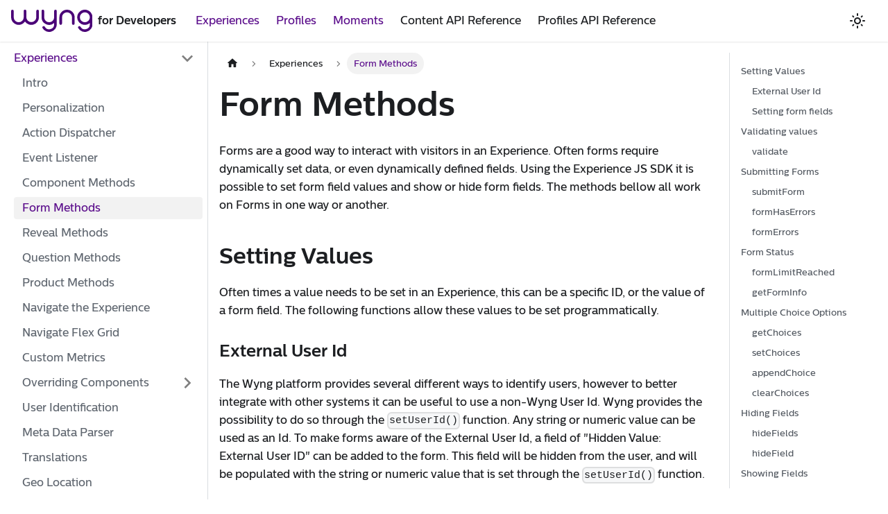

--- FILE ---
content_type: text/html; charset=utf-8
request_url: https://developers.wyng.com/docs/experience-sdk/form-methods
body_size: 17710
content:
<!doctype html>
<html lang="en" dir="ltr" class="docs-wrapper docs-doc-page docs-version-current plugin-docs plugin-id-default docs-doc-id-experience-sdk/form-methods">
<head>
<meta charset="UTF-8">
<meta name="generator" content="Docusaurus v2.4.0">
<title data-rh="true">Form Methods | Wyng for Developers</title><meta data-rh="true" name="viewport" content="width=device-width,initial-scale=1"><meta data-rh="true" name="twitter:card" content="summary_large_image"><meta data-rh="true" property="og:url" content="https://developers.wyng.com/docs/experience-sdk/form-methods"><meta data-rh="true" name="docusaurus_locale" content="en"><meta data-rh="true" name="docsearch:language" content="en"><meta data-rh="true" name="docusaurus_version" content="current"><meta data-rh="true" name="docusaurus_tag" content="docs-default-current"><meta data-rh="true" name="docsearch:version" content="current"><meta data-rh="true" name="docsearch:docusaurus_tag" content="docs-default-current"><meta data-rh="true" property="og:title" content="Form Methods | Wyng for Developers"><meta data-rh="true" name="description" content="Forms are a good way to interact with visitors in an Experience. Often forms require dynamically set data, or even dynamically defined fields. Using the Experience JS SDK it is possible to set form field values and show or hide form fields. The methods bellow all work on Forms in one way or another."><meta data-rh="true" property="og:description" content="Forms are a good way to interact with visitors in an Experience. Often forms require dynamically set data, or even dynamically defined fields. Using the Experience JS SDK it is possible to set form field values and show or hide form fields. The methods bellow all work on Forms in one way or another."><link data-rh="true" rel="icon" href="/img/favicon.ico"><link data-rh="true" rel="canonical" href="https://developers.wyng.com/docs/experience-sdk/form-methods"><link data-rh="true" rel="alternate" href="https://developers.wyng.com/docs/experience-sdk/form-methods" hreflang="en"><link data-rh="true" rel="alternate" href="https://developers.wyng.com/docs/experience-sdk/form-methods" hreflang="x-default"><link rel="alternate" type="application/rss+xml" href="/blog/rss.xml" title="Wyng for Developers RSS Feed">
<link rel="alternate" type="application/atom+xml" href="/blog/atom.xml" title="Wyng for Developers Atom Feed">

<link rel="preconnect" href="https://www.google-analytics.com">
<link rel="preconnect" href="https://www.googletagmanager.com">
<script async src="https://www.googletagmanager.com/gtag/js?id=GTM-MQ7VTW"></script>
<script>function gtag(){dataLayer.push(arguments)}window.dataLayer=window.dataLayer||[],gtag("js",new Date),gtag("config","GTM-MQ7VTW",{})</script><link rel="stylesheet" href="/assets/css/styles.fdc759bb.css">
<link rel="preload" href="/assets/js/runtime~main.83cf811d.js" as="script">
<link rel="preload" href="/assets/js/main.2d7935ad.js" as="script">
</head>
<body class="navigation-with-keyboard" data-theme="light">
<script>!function(){function t(t){document.documentElement.setAttribute("data-theme",t)}var e=function(){var t=null;try{t=new URLSearchParams(window.location.search).get("docusaurus-theme")}catch(t){}return t}()||function(){var t=null;try{t=localStorage.getItem("theme")}catch(t){}return t}();t(null!==e?e:"light")}()</script><div id="__docusaurus">
<div role="region" aria-label="Skip to main content"><a class="skipToContent_fXgn" href="#docusaurus_skipToContent_fallback">Skip to main content</a></div><nav aria-label="Main" class="navbar navbar--fixed-top"><div class="navbar__inner"><div class="navbar__items"><button aria-label="Toggle navigation bar" aria-expanded="false" class="navbar__toggle clean-btn" type="button"><svg width="30" height="30" viewBox="0 0 30 30" aria-hidden="true"><path stroke="currentColor" stroke-linecap="round" stroke-miterlimit="10" stroke-width="2" d="M4 7h22M4 15h22M4 23h22"></path></svg></button><a class="navbar__brand" href="/"><div class="navbar__logo"><img src="/img/wyng-logo.svg" alt="Wyng for Developers Portal Logo" class="themedImage_ToTc themedImage--light_HNdA"><img src="/img/wyng-logo-white.svg" alt="Wyng for Developers Portal Logo" class="themedImage_ToTc themedImage--dark_i4oU"></div><b class="navbar__title text--truncate">for Developers</b></a><a aria-current="page" class="navbar__item navbar__link navbar__link--active" href="/docs/experience-sdk/intro">Experiences</a><a aria-current="page" class="navbar__item navbar__link navbar__link--active" href="/docs/wyng-profiles/intro">Profiles</a><a aria-current="page" class="navbar__item navbar__link navbar__link--active" href="/docs/wyng-moments/intro">Moments</a><a class="navbar__item navbar__link" href="/api/content">Content API Reference</a><a class="navbar__item navbar__link" href="/api/profiles">Profiles API Reference</a></div><div class="navbar__items navbar__items--right"><div class="toggle_vylO colorModeToggle_DEke"><button class="clean-btn toggleButton_gllP toggleButtonDisabled_aARS" type="button" disabled="" title="Switch between dark and light mode (currently light mode)" aria-label="Switch between dark and light mode (currently light mode)" aria-live="polite"><svg viewBox="0 0 24 24" width="24" height="24" class="lightToggleIcon_pyhR"><path fill="currentColor" d="M12,9c1.65,0,3,1.35,3,3s-1.35,3-3,3s-3-1.35-3-3S10.35,9,12,9 M12,7c-2.76,0-5,2.24-5,5s2.24,5,5,5s5-2.24,5-5 S14.76,7,12,7L12,7z M2,13l2,0c0.55,0,1-0.45,1-1s-0.45-1-1-1l-2,0c-0.55,0-1,0.45-1,1S1.45,13,2,13z M20,13l2,0c0.55,0,1-0.45,1-1 s-0.45-1-1-1l-2,0c-0.55,0-1,0.45-1,1S19.45,13,20,13z M11,2v2c0,0.55,0.45,1,1,1s1-0.45,1-1V2c0-0.55-0.45-1-1-1S11,1.45,11,2z M11,20v2c0,0.55,0.45,1,1,1s1-0.45,1-1v-2c0-0.55-0.45-1-1-1C11.45,19,11,19.45,11,20z M5.99,4.58c-0.39-0.39-1.03-0.39-1.41,0 c-0.39,0.39-0.39,1.03,0,1.41l1.06,1.06c0.39,0.39,1.03,0.39,1.41,0s0.39-1.03,0-1.41L5.99,4.58z M18.36,16.95 c-0.39-0.39-1.03-0.39-1.41,0c-0.39,0.39-0.39,1.03,0,1.41l1.06,1.06c0.39,0.39,1.03,0.39,1.41,0c0.39-0.39,0.39-1.03,0-1.41 L18.36,16.95z M19.42,5.99c0.39-0.39,0.39-1.03,0-1.41c-0.39-0.39-1.03-0.39-1.41,0l-1.06,1.06c-0.39,0.39-0.39,1.03,0,1.41 s1.03,0.39,1.41,0L19.42,5.99z M7.05,18.36c0.39-0.39,0.39-1.03,0-1.41c-0.39-0.39-1.03-0.39-1.41,0l-1.06,1.06 c-0.39,0.39-0.39,1.03,0,1.41s1.03,0.39,1.41,0L7.05,18.36z"></path></svg><svg viewBox="0 0 24 24" width="24" height="24" class="darkToggleIcon_wfgR"><path fill="currentColor" d="M9.37,5.51C9.19,6.15,9.1,6.82,9.1,7.5c0,4.08,3.32,7.4,7.4,7.4c0.68,0,1.35-0.09,1.99-0.27C17.45,17.19,14.93,19,12,19 c-3.86,0-7-3.14-7-7C5,9.07,6.81,6.55,9.37,5.51z M12,3c-4.97,0-9,4.03-9,9s4.03,9,9,9s9-4.03,9-9c0-0.46-0.04-0.92-0.1-1.36 c-0.98,1.37-2.58,2.26-4.4,2.26c-2.98,0-5.4-2.42-5.4-5.4c0-1.81,0.89-3.42,2.26-4.4C12.92,3.04,12.46,3,12,3L12,3z"></path></svg></button></div><div class="searchBox_ZlJk"><div class="dsla-search-wrapper"><div class="dsla-search-field" data-tags="default,docs-default-current"></div></div></div></div></div><div role="presentation" class="navbar-sidebar__backdrop"></div></nav><div id="docusaurus_skipToContent_fallback" class="main-wrapper mainWrapper_z2l0 docsWrapper_BCFX"><button aria-label="Scroll back to top" class="clean-btn theme-back-to-top-button backToTopButton_sjWU" type="button"></button><div class="docPage__5DB"><aside class="theme-doc-sidebar-container docSidebarContainer_b6E3"><div class="sidebarViewport_Xe31"><div class="sidebar_njMd"><nav aria-label="Docs sidebar" class="menu thin-scrollbar menu_SIkG"><ul class="theme-doc-sidebar-menu menu__list"><li class="theme-doc-sidebar-item-category theme-doc-sidebar-item-category-level-1 menu__list-item"><div class="menu__list-item-collapsible"><a class="menu__link menu__link--sublist menu__link--sublist-caret menu__link--active" aria-expanded="true" href="/docs/experience-sdk/intro">Experiences</a></div><ul style="display:block;overflow:visible;height:auto" class="menu__list"><li class="theme-doc-sidebar-item-link theme-doc-sidebar-item-link-level-2 menu__list-item"><a class="menu__link" tabindex="0" href="/docs/experience-sdk/intro">Intro</a></li><li class="theme-doc-sidebar-item-link theme-doc-sidebar-item-link-level-2 menu__list-item"><a class="menu__link" tabindex="0" href="/docs/experience-sdk/personalization">Personalization</a></li><li class="theme-doc-sidebar-item-link theme-doc-sidebar-item-link-level-2 menu__list-item"><a class="menu__link" tabindex="0" href="/docs/experience-sdk/action-dispatcher">Action Dispatcher</a></li><li class="theme-doc-sidebar-item-link theme-doc-sidebar-item-link-level-2 menu__list-item"><a class="menu__link" tabindex="0" href="/docs/experience-sdk/event-listener">Event Listener</a></li><li class="theme-doc-sidebar-item-link theme-doc-sidebar-item-link-level-2 menu__list-item"><a class="menu__link" tabindex="0" href="/docs/experience-sdk/component-methods">Component Methods</a></li><li class="theme-doc-sidebar-item-link theme-doc-sidebar-item-link-level-2 menu__list-item"><a class="menu__link menu__link--active" aria-current="page" tabindex="0" href="/docs/experience-sdk/form-methods">Form Methods</a></li><li class="theme-doc-sidebar-item-link theme-doc-sidebar-item-link-level-2 menu__list-item"><a class="menu__link" tabindex="0" href="/docs/experience-sdk/reveal-component">Reveal Methods</a></li><li class="theme-doc-sidebar-item-link theme-doc-sidebar-item-link-level-2 menu__list-item"><a class="menu__link" tabindex="0" href="/docs/experience-sdk/question-component">Question Methods</a></li><li class="theme-doc-sidebar-item-link theme-doc-sidebar-item-link-level-2 menu__list-item"><a class="menu__link" tabindex="0" href="/docs/experience-sdk/product">Product Methods</a></li><li class="theme-doc-sidebar-item-link theme-doc-sidebar-item-link-level-2 menu__list-item"><a class="menu__link" tabindex="0" href="/docs/experience-sdk/navigation-functions">Navigate the Experience</a></li><li class="theme-doc-sidebar-item-link theme-doc-sidebar-item-link-level-2 menu__list-item"><a class="menu__link" tabindex="0" href="/docs/experience-sdk/flexgrid-navigation">Navigate Flex Grid</a></li><li class="theme-doc-sidebar-item-link theme-doc-sidebar-item-link-level-2 menu__list-item"><a class="menu__link" tabindex="0" href="/docs/experience-sdk/metric-events">Custom Metrics</a></li><li class="theme-doc-sidebar-item-category theme-doc-sidebar-item-category-level-2 menu__list-item menu__list-item--collapsed"><div class="menu__list-item-collapsible"><a class="menu__link menu__link--sublist menu__link--sublist-caret" aria-expanded="false" tabindex="0" href="/docs/experience-sdk/overriding-components/custom-component-renderers">Overriding Components</a></div></li><li class="theme-doc-sidebar-item-link theme-doc-sidebar-item-link-level-2 menu__list-item"><a class="menu__link" tabindex="0" href="/docs/experience-sdk/user-id">User Identification</a></li><li class="theme-doc-sidebar-item-link theme-doc-sidebar-item-link-level-2 menu__list-item"><a class="menu__link" tabindex="0" href="/docs/experience-sdk/unfurling">Meta Data Parser</a></li><li class="theme-doc-sidebar-item-link theme-doc-sidebar-item-link-level-2 menu__list-item"><a class="menu__link" tabindex="0" href="/docs/experience-sdk/translations">Translations</a></li><li class="theme-doc-sidebar-item-link theme-doc-sidebar-item-link-level-2 menu__list-item"><a class="menu__link" tabindex="0" href="/docs/experience-sdk/geo-location">Geo Location</a></li><li class="theme-doc-sidebar-item-link theme-doc-sidebar-item-link-level-2 menu__list-item"><a class="menu__link" tabindex="0" href="/docs/experience-sdk/custom-login-component">Custom Login Methods</a></li></ul></li><li class="theme-doc-sidebar-item-category theme-doc-sidebar-item-category-level-1 menu__list-item menu__list-item--collapsed"><div class="menu__list-item-collapsible"><a class="menu__link menu__link--sublist menu__link--sublist-caret" aria-expanded="false" href="/docs/wyng-moments/intro">Moments</a></div></li><li class="theme-doc-sidebar-item-category theme-doc-sidebar-item-category-level-1 menu__list-item menu__list-item--collapsed"><div class="menu__list-item-collapsible"><a class="menu__link menu__link--sublist menu__link--sublist-caret" aria-expanded="false" href="/docs/wyng-profiles/intro">Profiles</a></div></li></ul></nav></div></div></aside><main class="docMainContainer_gTbr"><div class="container padding-top--md padding-bottom--lg"><div class="row"><div class="col docItemCol_VOVn"><div class="docItemContainer_Djhp"><article><nav class="theme-doc-breadcrumbs breadcrumbsContainer_Z_bl" aria-label="Breadcrumbs"><ul class="breadcrumbs" itemscope="" itemtype="https://schema.org/BreadcrumbList"><li class="breadcrumbs__item"><a aria-label="Home page" class="breadcrumbs__link" href="/"><svg viewBox="0 0 24 24" class="breadcrumbHomeIcon_YNFT"><path d="M10 19v-5h4v5c0 .55.45 1 1 1h3c.55 0 1-.45 1-1v-7h1.7c.46 0 .68-.57.33-.87L12.67 3.6c-.38-.34-.96-.34-1.34 0l-8.36 7.53c-.34.3-.13.87.33.87H5v7c0 .55.45 1 1 1h3c.55 0 1-.45 1-1z" fill="currentColor"></path></svg></a></li><li class="breadcrumbs__item"><span class="breadcrumbs__link">Experiences</span><meta itemprop="position" content="1"></li><li itemscope="" itemprop="itemListElement" itemtype="https://schema.org/ListItem" class="breadcrumbs__item breadcrumbs__item--active"><span class="breadcrumbs__link" itemprop="name">Form Methods</span><meta itemprop="position" content="2"></li></ul></nav><div class="tocCollapsible_ETCw theme-doc-toc-mobile tocMobile_ITEo"><button type="button" class="clean-btn tocCollapsibleButton_TO0P">On this page</button></div><div class="theme-doc-markdown markdown"><h1>Form Methods</h1><p>Forms are a good way to interact with visitors in an Experience. Often forms require dynamically set data, or even dynamically defined fields. Using the Experience JS SDK it is possible to set form field values and show or hide form fields. The methods bellow all work on Forms in one way or another.</p><h2 class="anchor anchorWithStickyNavbar_LWe7" id="setting-values">Setting Values<a href="#setting-values" class="hash-link" aria-label="Direct link to Setting Values" title="Direct link to Setting Values">​</a></h2><p>Often times a value needs to be set in an Experience, this can be a specific ID, or the value of a form field. The following functions allow these values to be set programmatically.</p><h3 class="anchor anchorWithStickyNavbar_LWe7" id="external-user-id">External User Id<a href="#external-user-id" class="hash-link" aria-label="Direct link to External User Id" title="Direct link to External User Id">​</a></h3><p>The Wyng platform provides several different ways to identify users, however to better integrate with other systems it can be useful to use a non-Wyng User Id. Wyng provides the possibility to do so through the <code>setUserId()</code> function. Any string or numeric value can be used as an Id. To make forms aware of the External User Id, a field of &quot;Hidden Value: External User ID&quot; can be added to the form. This field will be hidden from the user, and will be populated with the string or numeric value that is set through the <code>setUserId()</code> function.</p><h4 class="anchor anchorWithStickyNavbar_LWe7" id="examples">Examples<a href="#examples" class="hash-link" aria-label="Direct link to Examples" title="Direct link to Examples">​</a></h4><h5 class="anchor anchorWithStickyNavbar_LWe7" id="setting-a-user-id-from-custom-code">Setting a User Id from custom code<a href="#setting-a-user-id-from-custom-code" class="hash-link" aria-label="Direct link to Setting a User Id from custom code" title="Direct link to Setting a User Id from custom code">​</a></h5><p>The user Id can be set using any type of code. This example shows how to set the user Id using some custom code that produces the user Id</p><div class="language-js codeBlockContainer_Ckt0 theme-code-block" style="--prism-color:#393A34;--prism-background-color:#f6f8fa"><div class="codeBlockContent_biex"><pre tabindex="0" class="prism-code language-js codeBlock_bY9V thin-scrollbar"><code class="codeBlockLines_e6Vv"><span class="token-line" style="color:#393A34"><span class="token keyword" style="color:#00009f">function</span><span class="token plain"> </span><span class="token function" style="color:#d73a49">customFunctionGetUserId</span><span class="token punctuation" style="color:#393A34">(</span><span class="token punctuation" style="color:#393A34">)</span><span class="token plain"> </span><span class="token punctuation" style="color:#393A34">{</span><span class="token plain"></span><br></span><span class="token-line" style="color:#393A34"><span class="token plain">    </span><span class="token comment" style="color:#999988;font-style:italic">// custom javascript code to get the user Id in a variable called userId</span><span class="token plain"></span><br></span><span class="token-line" style="color:#393A34"><span class="token plain">    </span><span class="token keyword control-flow" style="color:#00009f">return</span><span class="token plain"> userId</span><br></span><span class="token-line" style="color:#393A34"><span class="token plain"></span><span class="token punctuation" style="color:#393A34">}</span><span class="token plain"></span><br></span><span class="token-line" style="color:#393A34"><span class="token plain" style="display:inline-block"></span><br></span><span class="token-line" style="color:#393A34"><span class="token plain"></span><span class="token dom variable" style="color:#36acaa">window</span><span class="token punctuation" style="color:#393A34">.</span><span class="token property-access">wyng</span><span class="token punctuation" style="color:#393A34">[</span><span class="token string" style="color:#e3116c">&#x27;_WYNG_ID_&#x27;</span><span class="token punctuation" style="color:#393A34">]</span><span class="token punctuation" style="color:#393A34">.</span><span class="token method function property-access" style="color:#d73a49">setUserId</span><span class="token punctuation" style="color:#393A34">(</span><span class="token function" style="color:#d73a49">customFunctionGetUserId</span><span class="token punctuation" style="color:#393A34">(</span><span class="token punctuation" style="color:#393A34">)</span><span class="token punctuation" style="color:#393A34">)</span><span class="token punctuation" style="color:#393A34">;</span><br></span></code></pre><div class="buttonGroup__atx"><button type="button" aria-label="Copy code to clipboard" title="Copy" class="clean-btn"><span class="copyButtonIcons_eSgA" aria-hidden="true"><svg class="copyButtonIcon_y97N" viewBox="0 0 24 24"><path d="M19,21H8V7H19M19,5H8A2,2 0 0,0 6,7V21A2,2 0 0,0 8,23H19A2,2 0 0,0 21,21V7A2,2 0 0,0 19,5M16,1H4A2,2 0 0,0 2,3V17H4V3H16V1Z"></path></svg><svg class="copyButtonSuccessIcon_LjdS" viewBox="0 0 24 24"><path d="M21,7L9,19L3.5,13.5L4.91,12.09L9,16.17L19.59,5.59L21,7Z"></path></svg></span></button></div></div></div><h5 class="anchor anchorWithStickyNavbar_LWe7" id="setting-a-user-id-from-a-url-parameter">Setting a User Id from a URL parameter<a href="#setting-a-user-id-from-a-url-parameter" class="hash-link" aria-label="Direct link to Setting a User Id from a URL parameter" title="Direct link to Setting a User Id from a URL parameter">​</a></h5><p>This example shows how to set the user Id that is passed in using a URL parameter. In this example, the URL parameter is <code>userId</code></p><div class="language-js codeBlockContainer_Ckt0 theme-code-block" style="--prism-color:#393A34;--prism-background-color:#f6f8fa"><div class="codeBlockContent_biex"><pre tabindex="0" class="prism-code language-js codeBlock_bY9V thin-scrollbar"><code class="codeBlockLines_e6Vv"><span class="token-line" style="color:#393A34"><span class="token keyword" style="color:#00009f">function</span><span class="token plain"> </span><span class="token function" style="color:#d73a49">getUrlParameter</span><span class="token punctuation" style="color:#393A34">(</span><span class="token parameter">name</span><span class="token punctuation" style="color:#393A34">)</span><span class="token plain"> </span><span class="token punctuation" style="color:#393A34">{</span><span class="token plain"></span><br></span><span class="token-line" style="color:#393A34"><span class="token plain">    name </span><span class="token operator" style="color:#393A34">=</span><span class="token plain"> name</span><span class="token punctuation" style="color:#393A34">.</span><span class="token method function property-access" style="color:#d73a49">replace</span><span class="token punctuation" style="color:#393A34">(</span><span class="token regex regex-delimiter" style="color:#36acaa">/</span><span class="token regex regex-source language-regex" style="color:#36acaa">[\[]</span><span class="token regex regex-delimiter" style="color:#36acaa">/</span><span class="token punctuation" style="color:#393A34">,</span><span class="token plain"> </span><span class="token string" style="color:#e3116c">&#x27;\\[&#x27;</span><span class="token punctuation" style="color:#393A34">)</span><span class="token punctuation" style="color:#393A34">.</span><span class="token method function property-access" style="color:#d73a49">replace</span><span class="token punctuation" style="color:#393A34">(</span><span class="token regex regex-delimiter" style="color:#36acaa">/</span><span class="token regex regex-source language-regex" style="color:#36acaa">[\]]</span><span class="token regex regex-delimiter" style="color:#36acaa">/</span><span class="token punctuation" style="color:#393A34">,</span><span class="token plain"> </span><span class="token string" style="color:#e3116c">&#x27;\\]&#x27;</span><span class="token punctuation" style="color:#393A34">)</span><span class="token punctuation" style="color:#393A34">;</span><span class="token plain"></span><br></span><span class="token-line" style="color:#393A34"><span class="token plain">    </span><span class="token keyword" style="color:#00009f">var</span><span class="token plain"> regex </span><span class="token operator" style="color:#393A34">=</span><span class="token plain"> </span><span class="token keyword" style="color:#00009f">new</span><span class="token plain"> </span><span class="token class-name">RegExp</span><span class="token punctuation" style="color:#393A34">(</span><span class="token string" style="color:#e3116c">&#x27;[\\?&amp;]&#x27;</span><span class="token plain"> </span><span class="token operator" style="color:#393A34">+</span><span class="token plain"> name </span><span class="token operator" style="color:#393A34">+</span><span class="token plain"> </span><span class="token string" style="color:#e3116c">&#x27;=([^&amp;#]*)&#x27;</span><span class="token punctuation" style="color:#393A34">)</span><span class="token punctuation" style="color:#393A34">;</span><span class="token plain"></span><br></span><span class="token-line" style="color:#393A34"><span class="token plain">    </span><span class="token keyword" style="color:#00009f">var</span><span class="token plain"> results </span><span class="token operator" style="color:#393A34">=</span><span class="token plain"> regex</span><span class="token punctuation" style="color:#393A34">.</span><span class="token method function property-access" style="color:#d73a49">exec</span><span class="token punctuation" style="color:#393A34">(</span><span class="token dom variable" style="color:#36acaa">location</span><span class="token punctuation" style="color:#393A34">.</span><span class="token property-access">search</span><span class="token punctuation" style="color:#393A34">)</span><span class="token punctuation" style="color:#393A34">;</span><span class="token plain"></span><br></span><span class="token-line" style="color:#393A34"><span class="token plain">    </span><span class="token keyword control-flow" style="color:#00009f">return</span><span class="token plain"> results </span><span class="token operator" style="color:#393A34">===</span><span class="token plain"> </span><span class="token keyword null nil" style="color:#00009f">null</span><span class="token plain"> </span><span class="token operator" style="color:#393A34">?</span><span class="token plain"> </span><span class="token string" style="color:#e3116c">&#x27;&#x27;</span><span class="token plain"> </span><span class="token operator" style="color:#393A34">:</span><span class="token plain"> </span><span class="token function" style="color:#d73a49">decodeURIComponent</span><span class="token punctuation" style="color:#393A34">(</span><span class="token plain">results</span><span class="token punctuation" style="color:#393A34">[</span><span class="token number" style="color:#36acaa">1</span><span class="token punctuation" style="color:#393A34">]</span><span class="token punctuation" style="color:#393A34">.</span><span class="token method function property-access" style="color:#d73a49">replace</span><span class="token punctuation" style="color:#393A34">(</span><span class="token regex regex-delimiter" style="color:#36acaa">/</span><span class="token regex regex-source language-regex" style="color:#36acaa">\+</span><span class="token regex regex-delimiter" style="color:#36acaa">/</span><span class="token regex regex-flags" style="color:#36acaa">g</span><span class="token punctuation" style="color:#393A34">,</span><span class="token plain"> </span><span class="token string" style="color:#e3116c">&#x27; &#x27;</span><span class="token punctuation" style="color:#393A34">)</span><span class="token punctuation" style="color:#393A34">)</span><span class="token punctuation" style="color:#393A34">;</span><span class="token plain"></span><br></span><span class="token-line" style="color:#393A34"><span class="token plain"></span><span class="token punctuation" style="color:#393A34">}</span><span class="token punctuation" style="color:#393A34">;</span><span class="token plain"></span><br></span><span class="token-line" style="color:#393A34"><span class="token plain" style="display:inline-block"></span><br></span><span class="token-line" style="color:#393A34"><span class="token plain"></span><span class="token dom variable" style="color:#36acaa">window</span><span class="token punctuation" style="color:#393A34">.</span><span class="token property-access">wyng</span><span class="token punctuation" style="color:#393A34">[</span><span class="token string" style="color:#e3116c">&#x27;_WYNG_ID_&#x27;</span><span class="token punctuation" style="color:#393A34">]</span><span class="token punctuation" style="color:#393A34">.</span><span class="token method function property-access" style="color:#d73a49">setUserId</span><span class="token punctuation" style="color:#393A34">(</span><span class="token function" style="color:#d73a49">getUrlParameter</span><span class="token punctuation" style="color:#393A34">(</span><span class="token string" style="color:#e3116c">&#x27;userId&#x27;</span><span class="token punctuation" style="color:#393A34">)</span><span class="token punctuation" style="color:#393A34">)</span><span class="token punctuation" style="color:#393A34">;</span><br></span></code></pre><div class="buttonGroup__atx"><button type="button" aria-label="Copy code to clipboard" title="Copy" class="clean-btn"><span class="copyButtonIcons_eSgA" aria-hidden="true"><svg class="copyButtonIcon_y97N" viewBox="0 0 24 24"><path d="M19,21H8V7H19M19,5H8A2,2 0 0,0 6,7V21A2,2 0 0,0 8,23H19A2,2 0 0,0 21,21V7A2,2 0 0,0 19,5M16,1H4A2,2 0 0,0 2,3V17H4V3H16V1Z"></path></svg><svg class="copyButtonSuccessIcon_LjdS" viewBox="0 0 24 24"><path d="M21,7L9,19L3.5,13.5L4.91,12.09L9,16.17L19.59,5.59L21,7Z"></path></svg></span></button></div></div></div><h3 class="anchor anchorWithStickyNavbar_LWe7" id="setting-form-fields">Setting form fields<a href="#setting-form-fields" class="hash-link" aria-label="Direct link to Setting form fields" title="Direct link to Setting form fields">​</a></h3><p>Forms are a big part of most Experiences. Often times the fields in forms need to be dynamically set. Fields can be set dynamically using the setField (for one field at a time) and setFields (multiple fields at once) functions.</p><h4 class="anchor anchorWithStickyNavbar_LWe7" id="fields-types-with-non-string-values">Fields types with non-string values<a href="#fields-types-with-non-string-values" class="hash-link" aria-label="Direct link to Fields types with non-string values" title="Direct link to Fields types with non-string values">​</a></h4><p>Most form fields will expect a string as the value. However there are a few form field types that expect a different data type for the value. See <a href="/docs/experience-sdk/action-dispatcher#examples">the examples</a> listed by the setAndValidateFormField method for all the different field types their possible formats.</p><p>In the examples listed below, we have tried to incorporate some non-string type examples. However we refer back to the <a href="/docs/experience-sdk/action-dispatcher#examples">setAndValidateFormField</a> section for all possible examples. Unless otherwise indicated, the <code>setField</code> and <code>setFields</code> methods use the same formats as setAndValidateFormField to set Values.</p><h4 class="anchor anchorWithStickyNavbar_LWe7" id="examples-1">Examples<a href="#examples-1" class="hash-link" aria-label="Direct link to Examples" title="Direct link to Examples">​</a></h4><h5 class="anchor anchorWithStickyNavbar_LWe7" id="setting-a-single-field-value">Setting a single field value<a href="#setting-a-single-field-value" class="hash-link" aria-label="Direct link to Setting a single field value" title="Direct link to Setting a single field value">​</a></h5><p>The following code will set the value for a field named <code>email_address_7615019884892</code> to <em><a href="mailto:john.smith@my-email.com" target="_blank" rel="noopener noreferrer">john.smith@my-email.com</a></em></p><div class="language-js codeBlockContainer_Ckt0 theme-code-block" style="--prism-color:#393A34;--prism-background-color:#f6f8fa"><div class="codeBlockContent_biex"><pre tabindex="0" class="prism-code language-js codeBlock_bY9V thin-scrollbar"><code class="codeBlockLines_e6Vv"><span class="token-line" style="color:#393A34"><span class="token dom variable" style="color:#36acaa">window</span><span class="token punctuation" style="color:#393A34">.</span><span class="token property-access">wyng</span><span class="token punctuation" style="color:#393A34">[</span><span class="token string" style="color:#e3116c">&#x27;_WYNG_ID_&#x27;</span><span class="token punctuation" style="color:#393A34">]</span><span class="token punctuation" style="color:#393A34">.</span><span class="token method function property-access" style="color:#d73a49">setField</span><span class="token punctuation" style="color:#393A34">(</span><span class="token string" style="color:#e3116c">&#x27;email_address_7615019884892&#x27;</span><span class="token punctuation" style="color:#393A34">,</span><span class="token plain"> </span><span class="token string" style="color:#e3116c">&#x27;john.smith@my-email.com&#x27;</span><span class="token punctuation" style="color:#393A34">)</span><span class="token punctuation" style="color:#393A34">;</span><br></span></code></pre><div class="buttonGroup__atx"><button type="button" aria-label="Copy code to clipboard" title="Copy" class="clean-btn"><span class="copyButtonIcons_eSgA" aria-hidden="true"><svg class="copyButtonIcon_y97N" viewBox="0 0 24 24"><path d="M19,21H8V7H19M19,5H8A2,2 0 0,0 6,7V21A2,2 0 0,0 8,23H19A2,2 0 0,0 21,21V7A2,2 0 0,0 19,5M16,1H4A2,2 0 0,0 2,3V17H4V3H16V1Z"></path></svg><svg class="copyButtonSuccessIcon_LjdS" viewBox="0 0 24 24"><path d="M21,7L9,19L3.5,13.5L4.91,12.09L9,16.17L19.59,5.59L21,7Z"></path></svg></span></button></div></div></div><h5 class="anchor anchorWithStickyNavbar_LWe7" id="setting-multiple-values-at-once">Setting multiple values at once<a href="#setting-multiple-values-at-once" class="hash-link" aria-label="Direct link to Setting multiple values at once" title="Direct link to Setting multiple values at once">​</a></h5><p>The following code will set multiple values in one call. It will set
<code>email_address_7615019884892</code> to <em><a href="mailto:john.smith@my-email.com" target="_blank" rel="noopener noreferrer">john.smith@my-email.com</a></em>, <code>first_547245235432</code> to <em>John</em> and <code>last_356363463634</code> to <em>Smith</em>
It will also check the checkboxes for <em>&quot;Choice 2&quot;</em>, and <em>&quot;Choice 4&quot;</em> in the mult-select field <code>multi_select_543216449245</code>, while unchecking all of its other fields. For the date field <code>date_9876543210</code> is will set the value to <em>January 25, 2014</em>. The calendar date field <code>calendar_date_56798723424987</code> will be set to <em>August 7,1993</em></p><div class="language-js codeBlockContainer_Ckt0 theme-code-block" style="--prism-color:#393A34;--prism-background-color:#f6f8fa"><div class="codeBlockContent_biex"><pre tabindex="0" class="prism-code language-js codeBlock_bY9V thin-scrollbar"><code class="codeBlockLines_e6Vv"><span class="token-line" style="color:#393A34"><span class="token dom variable" style="color:#36acaa">window</span><span class="token punctuation" style="color:#393A34">.</span><span class="token property-access">wyng</span><span class="token punctuation" style="color:#393A34">[</span><span class="token string" style="color:#e3116c">&#x27;_WYNG_ID_&#x27;</span><span class="token punctuation" style="color:#393A34">]</span><span class="token punctuation" style="color:#393A34">.</span><span class="token method function property-access" style="color:#d73a49">setFields</span><span class="token punctuation" style="color:#393A34">(</span><span class="token punctuation" style="color:#393A34">{</span><span class="token plain"></span><br></span><span class="token-line" style="color:#393A34"><span class="token plain">    </span><span class="token literal-property property" style="color:#36acaa">email_address_7615019884892</span><span class="token operator" style="color:#393A34">:</span><span class="token plain"> </span><span class="token string" style="color:#e3116c">&#x27;john.smith@my-email.com&#x27;</span><span class="token punctuation" style="color:#393A34">,</span><span class="token plain"></span><br></span><span class="token-line" style="color:#393A34"><span class="token plain">    </span><span class="token literal-property property" style="color:#36acaa">first_547245235432</span><span class="token operator" style="color:#393A34">:</span><span class="token plain"> </span><span class="token string" style="color:#e3116c">&#x27;John&#x27;</span><span class="token punctuation" style="color:#393A34">,</span><span class="token plain"></span><br></span><span class="token-line" style="color:#393A34"><span class="token plain">    </span><span class="token literal-property property" style="color:#36acaa">last_356363463634</span><span class="token operator" style="color:#393A34">:</span><span class="token plain"> </span><span class="token string" style="color:#e3116c">&#x27;Smith&#x27;</span><span class="token punctuation" style="color:#393A34">,</span><span class="token plain"></span><br></span><span class="token-line" style="color:#393A34"><span class="token plain">    </span><span class="token literal-property property" style="color:#36acaa">multi_select_543216449245</span><span class="token operator" style="color:#393A34">:</span><span class="token plain"> </span><span class="token punctuation" style="color:#393A34">[</span><span class="token string" style="color:#e3116c">&quot;Choice 2&quot;</span><span class="token punctuation" style="color:#393A34">,</span><span class="token plain"> </span><span class="token string" style="color:#e3116c">&quot;Choice 4&quot;</span><span class="token punctuation" style="color:#393A34">]</span><span class="token punctuation" style="color:#393A34">,</span><span class="token plain"></span><br></span><span class="token-line" style="color:#393A34"><span class="token plain">    </span><span class="token literal-property property" style="color:#36acaa">date_98776543210</span><span class="token operator" style="color:#393A34">:</span><span class="token plain"> </span><span class="token punctuation" style="color:#393A34">{</span><span class="token plain"></span><br></span><span class="token-line" style="color:#393A34"><span class="token plain">        </span><span class="token literal-property property" style="color:#36acaa">monthValue</span><span class="token operator" style="color:#393A34">:</span><span class="token plain"> </span><span class="token string" style="color:#e3116c">&#x27;1&#x27;</span><span class="token punctuation" style="color:#393A34">,</span><span class="token plain"></span><br></span><span class="token-line" style="color:#393A34"><span class="token plain">        </span><span class="token literal-property property" style="color:#36acaa">dayValue</span><span class="token operator" style="color:#393A34">:</span><span class="token plain"> </span><span class="token string" style="color:#e3116c">&#x27;25&#x27;</span><span class="token punctuation" style="color:#393A34">,</span><span class="token plain"></span><br></span><span class="token-line" style="color:#393A34"><span class="token plain">        </span><span class="token literal-property property" style="color:#36acaa">yearValue</span><span class="token operator" style="color:#393A34">:</span><span class="token plain"> </span><span class="token string" style="color:#e3116c">&#x27;2014&#x27;</span><span class="token punctuation" style="color:#393A34">,</span><span class="token plain"></span><br></span><span class="token-line" style="color:#393A34"><span class="token plain">    </span><span class="token punctuation" style="color:#393A34">}</span><span class="token punctuation" style="color:#393A34">,</span><span class="token plain"></span><br></span><span class="token-line" style="color:#393A34"><span class="token plain">    </span><span class="token literal-property property" style="color:#36acaa">calendar_56798723424987</span><span class="token operator" style="color:#393A34">:</span><span class="token plain"> </span><span class="token keyword" style="color:#00009f">new</span><span class="token plain"> </span><span class="token class-name">Date</span><span class="token punctuation" style="color:#393A34">(</span><span class="token string" style="color:#e3116c">&quot;1993-08-07&quot;</span><span class="token punctuation" style="color:#393A34">)</span><span class="token punctuation" style="color:#393A34">,</span><span class="token plain"></span><br></span><span class="token-line" style="color:#393A34"><span class="token plain" style="display:inline-block"></span><br></span><span class="token-line" style="color:#393A34"><span class="token plain"></span><span class="token punctuation" style="color:#393A34">}</span><span class="token punctuation" style="color:#393A34">)</span><span class="token punctuation" style="color:#393A34">;</span><br></span></code></pre><div class="buttonGroup__atx"><button type="button" aria-label="Copy code to clipboard" title="Copy" class="clean-btn"><span class="copyButtonIcons_eSgA" aria-hidden="true"><svg class="copyButtonIcon_y97N" viewBox="0 0 24 24"><path d="M19,21H8V7H19M19,5H8A2,2 0 0,0 6,7V21A2,2 0 0,0 8,23H19A2,2 0 0,0 21,21V7A2,2 0 0,0 19,5M16,1H4A2,2 0 0,0 2,3V17H4V3H16V1Z"></path></svg><svg class="copyButtonSuccessIcon_LjdS" viewBox="0 0 24 24"><path d="M21,7L9,19L3.5,13.5L4.91,12.09L9,16.17L19.59,5.59L21,7Z"></path></svg></span></button></div></div></div><h4 class="anchor anchorWithStickyNavbar_LWe7" id="normalized-field-names">Normalized field names<a href="#normalized-field-names" class="hash-link" aria-label="Direct link to Normalized field names" title="Direct link to Normalized field names">​</a></h4><p>Wyng form fields are given names that are made up out of a part identifying the field type, and a randomly generated integer. While it is possible to rename most fields to something else, this is almost never done. Because it can be tedious to have to find the exact field Id, the <code>setField</code> and <code>setFields</code> functions have been written to allow for normalized field names to be set. Utilizing this feature also increases the ease of use when reusing code from different experiences.</p><div class="theme-admonition theme-admonition-caution alert alert--warning admonition_LlT9"><div class="admonitionHeading_tbUL"><span class="admonitionIcon_kALy"><svg viewBox="0 0 16 16"><path fill-rule="evenodd" d="M8.893 1.5c-.183-.31-.52-.5-.887-.5s-.703.19-.886.5L.138 13.499a.98.98 0 0 0 0 1.001c.193.31.53.501.886.501h13.964c.367 0 .704-.19.877-.5a1.03 1.03 0 0 0 .01-1.002L8.893 1.5zm.133 11.497H6.987v-2.003h2.039v2.003zm0-3.004H6.987V5.987h2.039v4.006z"></path></svg></span>caution</div><div class="admonitionContent_S0QG"><p>When using the normalized field names, it is important to realize that the <code>setField</code> and <code>setFields</code> functions will set <strong>ALL</strong> matching fields in all components in the experience. If an experience has multiple components that have form fields that match, all those fields will be set. However if a single component has multiple fieds that could match the normalized name, a warning will be thrown which can be found in the console.</p></div></div><h4 class="anchor anchorWithStickyNavbar_LWe7" id="examples-2">Examples<a href="#examples-2" class="hash-link" aria-label="Direct link to Examples" title="Direct link to Examples">​</a></h4><h5 class="anchor anchorWithStickyNavbar_LWe7" id="set-a-single-field-value">Set a single field value<a href="#set-a-single-field-value" class="hash-link" aria-label="Direct link to Set a single field value" title="Direct link to Set a single field value">​</a></h5><p>The same examples are used as described above. A field named <code>email_address_7615019884892</code> will be set to <em><a href="mailto:john.smith@my-email.com" target="_blank" rel="noopener noreferrer">john.smith@my-email.com</a></em></p><div class="language-js codeBlockContainer_Ckt0 theme-code-block" style="--prism-color:#393A34;--prism-background-color:#f6f8fa"><div class="codeBlockContent_biex"><pre tabindex="0" class="prism-code language-js codeBlock_bY9V thin-scrollbar"><code class="codeBlockLines_e6Vv"><span class="token-line" style="color:#393A34"><span class="token dom variable" style="color:#36acaa">window</span><span class="token punctuation" style="color:#393A34">.</span><span class="token property-access">wyng</span><span class="token punctuation" style="color:#393A34">[</span><span class="token string" style="color:#e3116c">&#x27;_WYNG_ID_&#x27;</span><span class="token punctuation" style="color:#393A34">]</span><span class="token punctuation" style="color:#393A34">.</span><span class="token method function property-access" style="color:#d73a49">setField</span><span class="token punctuation" style="color:#393A34">(</span><span class="token string" style="color:#e3116c">&#x27;email_address&#x27;</span><span class="token punctuation" style="color:#393A34">,</span><span class="token plain"> </span><span class="token string" style="color:#e3116c">&#x27;john.smith@my-email.com&#x27;</span><span class="token punctuation" style="color:#393A34">)</span><span class="token punctuation" style="color:#393A34">;</span><br></span></code></pre><div class="buttonGroup__atx"><button type="button" aria-label="Copy code to clipboard" title="Copy" class="clean-btn"><span class="copyButtonIcons_eSgA" aria-hidden="true"><svg class="copyButtonIcon_y97N" viewBox="0 0 24 24"><path d="M19,21H8V7H19M19,5H8A2,2 0 0,0 6,7V21A2,2 0 0,0 8,23H19A2,2 0 0,0 21,21V7A2,2 0 0,0 19,5M16,1H4A2,2 0 0,0 2,3V17H4V3H16V1Z"></path></svg><svg class="copyButtonSuccessIcon_LjdS" viewBox="0 0 24 24"><path d="M21,7L9,19L3.5,13.5L4.91,12.09L9,16.17L19.59,5.59L21,7Z"></path></svg></span></button></div></div></div><h5 class="anchor anchorWithStickyNavbar_LWe7" id="setting-multiple-values-at-once-1">Setting multiple values at once<a href="#setting-multiple-values-at-once-1" class="hash-link" aria-label="Direct link to Setting multiple values at once" title="Direct link to Setting multiple values at once">​</a></h5><p>Again the same example as above. The following code will set multiple values in one call. It will set
<code>email_address_7615019884892</code> to <em><a href="mailto:john.smith@my-email.com" target="_blank" rel="noopener noreferrer">john.smith@my-email.com</a></em>, <code>first_547245235432</code> to <em>John</em> and <code>last_356363463634</code> to <em>Smith</em></p><div class="language-js codeBlockContainer_Ckt0 theme-code-block" style="--prism-color:#393A34;--prism-background-color:#f6f8fa"><div class="codeBlockContent_biex"><pre tabindex="0" class="prism-code language-js codeBlock_bY9V thin-scrollbar"><code class="codeBlockLines_e6Vv"><span class="token-line" style="color:#393A34"><span class="token dom variable" style="color:#36acaa">window</span><span class="token punctuation" style="color:#393A34">.</span><span class="token property-access">wyng</span><span class="token punctuation" style="color:#393A34">[</span><span class="token string" style="color:#e3116c">&#x27;_WYNG_ID_&#x27;</span><span class="token punctuation" style="color:#393A34">]</span><span class="token punctuation" style="color:#393A34">.</span><span class="token method function property-access" style="color:#d73a49">setFields</span><span class="token punctuation" style="color:#393A34">(</span><span class="token punctuation" style="color:#393A34">{</span><span class="token plain"></span><br></span><span class="token-line" style="color:#393A34"><span class="token plain">    </span><span class="token literal-property property" style="color:#36acaa">email_address</span><span class="token operator" style="color:#393A34">:</span><span class="token plain"> </span><span class="token string" style="color:#e3116c">&#x27;john.smith@my-email.com&#x27;</span><span class="token punctuation" style="color:#393A34">,</span><span class="token plain"></span><br></span><span class="token-line" style="color:#393A34"><span class="token plain">    </span><span class="token literal-property property" style="color:#36acaa">first</span><span class="token operator" style="color:#393A34">:</span><span class="token plain"> </span><span class="token string" style="color:#e3116c">&#x27;John&#x27;</span><span class="token punctuation" style="color:#393A34">,</span><span class="token plain"></span><br></span><span class="token-line" style="color:#393A34"><span class="token plain">    </span><span class="token literal-property property" style="color:#36acaa">last</span><span class="token operator" style="color:#393A34">:</span><span class="token plain"> </span><span class="token string" style="color:#e3116c">&#x27;Smith&#x27;</span><span class="token punctuation" style="color:#393A34">,</span><span class="token plain"></span><br></span><span class="token-line" style="color:#393A34"><span class="token plain">    </span><span class="token literal-property property" style="color:#36acaa">multi_select</span><span class="token operator" style="color:#393A34">:</span><span class="token plain"> </span><span class="token punctuation" style="color:#393A34">[</span><span class="token string" style="color:#e3116c">&quot;Choice 2&quot;</span><span class="token punctuation" style="color:#393A34">,</span><span class="token plain"> </span><span class="token string" style="color:#e3116c">&quot;Choice 4&quot;</span><span class="token punctuation" style="color:#393A34">]</span><span class="token punctuation" style="color:#393A34">,</span><span class="token plain"></span><br></span><span class="token-line" style="color:#393A34"><span class="token plain">    </span><span class="token literal-property property" style="color:#36acaa">date</span><span class="token operator" style="color:#393A34">:</span><span class="token plain"> </span><span class="token punctuation" style="color:#393A34">{</span><span class="token plain"></span><br></span><span class="token-line" style="color:#393A34"><span class="token plain">        </span><span class="token literal-property property" style="color:#36acaa">monthValue</span><span class="token operator" style="color:#393A34">:</span><span class="token plain"> </span><span class="token string" style="color:#e3116c">&#x27;1&#x27;</span><span class="token punctuation" style="color:#393A34">,</span><span class="token plain"></span><br></span><span class="token-line" style="color:#393A34"><span class="token plain">        </span><span class="token literal-property property" style="color:#36acaa">dayValue</span><span class="token operator" style="color:#393A34">:</span><span class="token plain"> </span><span class="token string" style="color:#e3116c">&#x27;25&#x27;</span><span class="token punctuation" style="color:#393A34">,</span><span class="token plain"></span><br></span><span class="token-line" style="color:#393A34"><span class="token plain">        </span><span class="token literal-property property" style="color:#36acaa">yearValue</span><span class="token operator" style="color:#393A34">:</span><span class="token plain"> </span><span class="token string" style="color:#e3116c">&#x27;2014&#x27;</span><span class="token punctuation" style="color:#393A34">,</span><span class="token plain"></span><br></span><span class="token-line" style="color:#393A34"><span class="token plain">    </span><span class="token punctuation" style="color:#393A34">}</span><span class="token punctuation" style="color:#393A34">,</span><span class="token plain"></span><br></span><span class="token-line" style="color:#393A34"><span class="token plain">    </span><span class="token literal-property property" style="color:#36acaa">calendar</span><span class="token operator" style="color:#393A34">:</span><span class="token plain"> </span><span class="token keyword" style="color:#00009f">new</span><span class="token plain"> </span><span class="token class-name">Date</span><span class="token punctuation" style="color:#393A34">(</span><span class="token string" style="color:#e3116c">&quot;1993-08-07&quot;</span><span class="token punctuation" style="color:#393A34">)</span><span class="token punctuation" style="color:#393A34">,</span><span class="token plain"></span><br></span><span class="token-line" style="color:#393A34"><span class="token plain"></span><span class="token punctuation" style="color:#393A34">}</span><span class="token punctuation" style="color:#393A34">)</span><span class="token punctuation" style="color:#393A34">;</span><br></span></code></pre><div class="buttonGroup__atx"><button type="button" aria-label="Copy code to clipboard" title="Copy" class="clean-btn"><span class="copyButtonIcons_eSgA" aria-hidden="true"><svg class="copyButtonIcon_y97N" viewBox="0 0 24 24"><path d="M19,21H8V7H19M19,5H8A2,2 0 0,0 6,7V21A2,2 0 0,0 8,23H19A2,2 0 0,0 21,21V7A2,2 0 0,0 19,5M16,1H4A2,2 0 0,0 2,3V17H4V3H16V1Z"></path></svg><svg class="copyButtonSuccessIcon_LjdS" viewBox="0 0 24 24"><path d="M21,7L9,19L3.5,13.5L4.91,12.09L9,16.17L19.59,5.59L21,7Z"></path></svg></span></button></div></div></div><h2 class="anchor anchorWithStickyNavbar_LWe7" id="validating-values">Validating values<a href="#validating-values" class="hash-link" aria-label="Direct link to Validating values" title="Direct link to Validating values">​</a></h2><p>Wyng forms have validation functions built in for different types of data types. The Experiences JS SDK exposes these validation functions in a way that they can be used outside of forms as well.</p><h3 class="anchor anchorWithStickyNavbar_LWe7" id="validate">validate<a href="#validate" class="hash-link" aria-label="Direct link to validate" title="Direct link to validate">​</a></h3><h4 class="anchor anchorWithStickyNavbar_LWe7" id="arguments">Arguments<a href="#arguments" class="hash-link" aria-label="Direct link to Arguments" title="Direct link to Arguments">​</a></h4><table><thead><tr><th>Argument</th><th>Type</th><th>Description</th></tr></thead><tbody><tr><td><code>type</code></td><td><code>string</code> - required</td><td>The type of data to validate for.</td></tr><tr><td><code>value</code></td><td><code>string</code> - required</td><td>The value to validate.</td></tr></tbody></table><p>The <code>validate</code> method will validate the value given against the Wyng validator function for the type you have specified. It will return <code>true</code> when the value is valid, and <code>false</code> when it is invalid.</p><h4 class="anchor anchorWithStickyNavbar_LWe7" id="examples-3">Examples<a href="#examples-3" class="hash-link" aria-label="Direct link to Examples" title="Direct link to Examples">​</a></h4><div class="tabs-container tabList__CuJ"><ul role="tablist" aria-orientation="horizontal" class="tabs"><li role="tab" tabindex="0" aria-selected="true" class="tabs__item tabItem_LNqP tabs__item--active">Email</li><li role="tab" tabindex="-1" aria-selected="false" class="tabs__item tabItem_LNqP">Phone Number</li><li role="tab" tabindex="-1" aria-selected="false" class="tabs__item tabItem_LNqP">Has value</li><li role="tab" tabindex="-1" aria-selected="false" class="tabs__item tabItem_LNqP">US Zipcode</li><li role="tab" tabindex="-1" aria-selected="false" class="tabs__item tabItem_LNqP">US/Canada Phone Number</li></ul><div class="margin-top--md"><div role="tabpanel" class="tabItem_Ymn6"><div class="language-js codeBlockContainer_Ckt0 theme-code-block" style="--prism-color:#393A34;--prism-background-color:#f6f8fa"><div class="codeBlockContent_biex"><pre tabindex="0" class="prism-code language-js codeBlock_bY9V thin-scrollbar"><code class="codeBlockLines_e6Vv"><span class="token-line" style="color:#393A34"><span class="token dom variable" style="color:#36acaa">window</span><span class="token punctuation" style="color:#393A34">.</span><span class="token property-access">wyng</span><span class="token punctuation" style="color:#393A34">[</span><span class="token string" style="color:#e3116c">&#x27;_WYNG_ID_&#x27;</span><span class="token punctuation" style="color:#393A34">]</span><span class="token punctuation" style="color:#393A34">.</span><span class="token method function property-access" style="color:#d73a49">validate</span><span class="token punctuation" style="color:#393A34">(</span><span class="token string" style="color:#e3116c">&#x27;email&#x27;</span><span class="token punctuation" style="color:#393A34">,</span><span class="token plain"> </span><span class="token string" style="color:#e3116c">&#x27;john.smith@my-email.com&#x27;</span><span class="token punctuation" style="color:#393A34">)</span><span class="token punctuation" style="color:#393A34">;</span><br></span></code></pre><div class="buttonGroup__atx"><button type="button" aria-label="Copy code to clipboard" title="Copy" class="clean-btn"><span class="copyButtonIcons_eSgA" aria-hidden="true"><svg class="copyButtonIcon_y97N" viewBox="0 0 24 24"><path d="M19,21H8V7H19M19,5H8A2,2 0 0,0 6,7V21A2,2 0 0,0 8,23H19A2,2 0 0,0 21,21V7A2,2 0 0,0 19,5M16,1H4A2,2 0 0,0 2,3V17H4V3H16V1Z"></path></svg><svg class="copyButtonSuccessIcon_LjdS" viewBox="0 0 24 24"><path d="M21,7L9,19L3.5,13.5L4.91,12.09L9,16.17L19.59,5.59L21,7Z"></path></svg></span></button></div></div></div></div><div role="tabpanel" class="tabItem_Ymn6" hidden=""><p>Wyng uses the <code>isPossiblePhoneNumber</code> method from the <a href="https://www.npmjs.com/package/react-phone-number-input#ispossiblephonenumbervalue-string-boolean" target="_blank" rel="noopener noreferrer">react-phone-number-input</a> library.</p><div class="language-js codeBlockContainer_Ckt0 theme-code-block" style="--prism-color:#393A34;--prism-background-color:#f6f8fa"><div class="codeBlockContent_biex"><pre tabindex="0" class="prism-code language-js codeBlock_bY9V thin-scrollbar"><code class="codeBlockLines_e6Vv"><span class="token-line" style="color:#393A34"><span class="token dom variable" style="color:#36acaa">window</span><span class="token punctuation" style="color:#393A34">.</span><span class="token property-access">wyng</span><span class="token punctuation" style="color:#393A34">[</span><span class="token string" style="color:#e3116c">&#x27;_WYNG_ID_&#x27;</span><span class="token punctuation" style="color:#393A34">]</span><span class="token punctuation" style="color:#393A34">.</span><span class="token method function property-access" style="color:#d73a49">validate</span><span class="token punctuation" style="color:#393A34">(</span><span class="token string" style="color:#e3116c">&#x27;phone_number_intl&#x27;</span><span class="token punctuation" style="color:#393A34">,</span><span class="token plain"> </span><span class="token string" style="color:#e3116c">&#x27;+1212-123-4567&#x27;</span><span class="token punctuation" style="color:#393A34">)</span><span class="token punctuation" style="color:#393A34">;</span><br></span></code></pre><div class="buttonGroup__atx"><button type="button" aria-label="Copy code to clipboard" title="Copy" class="clean-btn"><span class="copyButtonIcons_eSgA" aria-hidden="true"><svg class="copyButtonIcon_y97N" viewBox="0 0 24 24"><path d="M19,21H8V7H19M19,5H8A2,2 0 0,0 6,7V21A2,2 0 0,0 8,23H19A2,2 0 0,0 21,21V7A2,2 0 0,0 19,5M16,1H4A2,2 0 0,0 2,3V17H4V3H16V1Z"></path></svg><svg class="copyButtonSuccessIcon_LjdS" viewBox="0 0 24 24"><path d="M21,7L9,19L3.5,13.5L4.91,12.09L9,16.17L19.59,5.59L21,7Z"></path></svg></span></button></div></div></div></div><div role="tabpanel" class="tabItem_Ymn6" hidden=""><p>The type <code>required</code> can be used to see if a field has been filled in. When the field has a value, the <code>validate</code> method will return <code>true</code>.</p><div class="language-js codeBlockContainer_Ckt0 theme-code-block" style="--prism-color:#393A34;--prism-background-color:#f6f8fa"><div class="codeBlockContent_biex"><pre tabindex="0" class="prism-code language-js codeBlock_bY9V thin-scrollbar"><code class="codeBlockLines_e6Vv"><span class="token-line" style="color:#393A34"><span class="token dom variable" style="color:#36acaa">window</span><span class="token punctuation" style="color:#393A34">.</span><span class="token property-access">wyng</span><span class="token punctuation" style="color:#393A34">[</span><span class="token string" style="color:#e3116c">&#x27;_WYNG_ID_&#x27;</span><span class="token punctuation" style="color:#393A34">]</span><span class="token punctuation" style="color:#393A34">.</span><span class="token method function property-access" style="color:#d73a49">validate</span><span class="token punctuation" style="color:#393A34">(</span><span class="token string" style="color:#e3116c">&#x27;required&#x27;</span><span class="token punctuation" style="color:#393A34">,</span><span class="token plain"> </span><span class="token string" style="color:#e3116c">&#x27;Any value will pass&#x27;</span><span class="token punctuation" style="color:#393A34">)</span><span class="token punctuation" style="color:#393A34">;</span><br></span></code></pre><div class="buttonGroup__atx"><button type="button" aria-label="Copy code to clipboard" title="Copy" class="clean-btn"><span class="copyButtonIcons_eSgA" aria-hidden="true"><svg class="copyButtonIcon_y97N" viewBox="0 0 24 24"><path d="M19,21H8V7H19M19,5H8A2,2 0 0,0 6,7V21A2,2 0 0,0 8,23H19A2,2 0 0,0 21,21V7A2,2 0 0,0 19,5M16,1H4A2,2 0 0,0 2,3V17H4V3H16V1Z"></path></svg><svg class="copyButtonSuccessIcon_LjdS" viewBox="0 0 24 24"><path d="M21,7L9,19L3.5,13.5L4.91,12.09L9,16.17L19.59,5.59L21,7Z"></path></svg></span></button></div></div></div></div><div role="tabpanel" class="tabItem_Ymn6" hidden=""><div class="language-js codeBlockContainer_Ckt0 theme-code-block" style="--prism-color:#393A34;--prism-background-color:#f6f8fa"><div class="codeBlockContent_biex"><pre tabindex="0" class="prism-code language-js codeBlock_bY9V thin-scrollbar"><code class="codeBlockLines_e6Vv"><span class="token-line" style="color:#393A34"><span class="token dom variable" style="color:#36acaa">window</span><span class="token punctuation" style="color:#393A34">.</span><span class="token property-access">wyng</span><span class="token punctuation" style="color:#393A34">[</span><span class="token string" style="color:#e3116c">&#x27;_WYNG_ID_&#x27;</span><span class="token punctuation" style="color:#393A34">]</span><span class="token punctuation" style="color:#393A34">.</span><span class="token method function property-access" style="color:#d73a49">validate</span><span class="token punctuation" style="color:#393A34">(</span><span class="token string" style="color:#e3116c">&#x27;zip_code&#x27;</span><span class="token punctuation" style="color:#393A34">,</span><span class="token plain"> </span><span class="token string" style="color:#e3116c">&#x27;10010&#x27;</span><span class="token punctuation" style="color:#393A34">)</span><span class="token punctuation" style="color:#393A34">;</span><br></span></code></pre><div class="buttonGroup__atx"><button type="button" aria-label="Copy code to clipboard" title="Copy" class="clean-btn"><span class="copyButtonIcons_eSgA" aria-hidden="true"><svg class="copyButtonIcon_y97N" viewBox="0 0 24 24"><path d="M19,21H8V7H19M19,5H8A2,2 0 0,0 6,7V21A2,2 0 0,0 8,23H19A2,2 0 0,0 21,21V7A2,2 0 0,0 19,5M16,1H4A2,2 0 0,0 2,3V17H4V3H16V1Z"></path></svg><svg class="copyButtonSuccessIcon_LjdS" viewBox="0 0 24 24"><path d="M21,7L9,19L3.5,13.5L4.91,12.09L9,16.17L19.59,5.59L21,7Z"></path></svg></span></button></div></div></div></div><div role="tabpanel" class="tabItem_Ymn6" hidden=""><div class="language-js codeBlockContainer_Ckt0 theme-code-block" style="--prism-color:#393A34;--prism-background-color:#f6f8fa"><div class="codeBlockContent_biex"><pre tabindex="0" class="prism-code language-js codeBlock_bY9V thin-scrollbar"><code class="codeBlockLines_e6Vv"><span class="token-line" style="color:#393A34"><span class="token dom variable" style="color:#36acaa">window</span><span class="token punctuation" style="color:#393A34">.</span><span class="token property-access">wyng</span><span class="token punctuation" style="color:#393A34">[</span><span class="token string" style="color:#e3116c">&#x27;_WYNG_ID_&#x27;</span><span class="token punctuation" style="color:#393A34">]</span><span class="token punctuation" style="color:#393A34">.</span><span class="token method function property-access" style="color:#d73a49">validate</span><span class="token punctuation" style="color:#393A34">(</span><span class="token string" style="color:#e3116c">&#x27;phone_number&#x27;</span><span class="token punctuation" style="color:#393A34">,</span><span class="token plain"> </span><span class="token string" style="color:#e3116c">&#x27;212-123-4567&#x27;</span><span class="token punctuation" style="color:#393A34">)</span><span class="token punctuation" style="color:#393A34">;</span><br></span></code></pre><div class="buttonGroup__atx"><button type="button" aria-label="Copy code to clipboard" title="Copy" class="clean-btn"><span class="copyButtonIcons_eSgA" aria-hidden="true"><svg class="copyButtonIcon_y97N" viewBox="0 0 24 24"><path d="M19,21H8V7H19M19,5H8A2,2 0 0,0 6,7V21A2,2 0 0,0 8,23H19A2,2 0 0,0 21,21V7A2,2 0 0,0 19,5M16,1H4A2,2 0 0,0 2,3V17H4V3H16V1Z"></path></svg><svg class="copyButtonSuccessIcon_LjdS" viewBox="0 0 24 24"><path d="M21,7L9,19L3.5,13.5L4.91,12.09L9,16.17L19.59,5.59L21,7Z"></path></svg></span></button></div></div></div></div></div></div><h2 class="anchor anchorWithStickyNavbar_LWe7" id="submitting-forms">Submitting Forms<a href="#submitting-forms" class="hash-link" aria-label="Direct link to Submitting Forms" title="Direct link to Submitting Forms">​</a></h2><p>Normally forms get submitted by the user when clicking the Submit button, however it is possible to submit a form using the SDK. When a form is submitted only through the SDK the form can be configured in the builder to be hidden. This is done by setting the toggle &quot;Hide form&quot; on.</p><h3 class="anchor anchorWithStickyNavbar_LWe7" id="submitform">submitForm<a href="#submitform" class="hash-link" aria-label="Direct link to submitForm" title="Direct link to submitForm">​</a></h3><h4 class="anchor anchorWithStickyNavbar_LWe7" id="arguments-1">Arguments<a href="#arguments-1" class="hash-link" aria-label="Direct link to Arguments" title="Direct link to Arguments">​</a></h4><table><thead><tr><th>Argument</th><th>Type</th><th>Description</th></tr></thead><tbody><tr><td><code>formId</code></td><td><code>string</code> - required</td><td>The componentId of the form that should get submitted.</td></tr><tr><td><code>fields</code></td><td><code>object</code> - optional</td><td>An object containing key value pairs of field values to be submitted</td></tr></tbody></table><p>To submit the form, the <code>submitForm</code> method is called. The second optional argument contains any form field values that need to be submitted. For any field value that is not provided in the <code>fields</code> object the current value that is set in the form will be used to submit the form.</p><div class="theme-admonition theme-admonition-note alert alert--secondary admonition_LlT9"><div class="admonitionHeading_tbUL"><span class="admonitionIcon_kALy"><svg viewBox="0 0 14 16"><path fill-rule="evenodd" d="M6.3 5.69a.942.942 0 0 1-.28-.7c0-.28.09-.52.28-.7.19-.18.42-.28.7-.28.28 0 .52.09.7.28.18.19.28.42.28.7 0 .28-.09.52-.28.7a1 1 0 0 1-.7.3c-.28 0-.52-.11-.7-.3zM8 7.99c-.02-.25-.11-.48-.31-.69-.2-.19-.42-.3-.69-.31H6c-.27.02-.48.13-.69.31-.2.2-.3.44-.31.69h1v3c.02.27.11.5.31.69.2.2.42.31.69.31h1c.27 0 .48-.11.69-.31.2-.19.3-.42.31-.69H8V7.98v.01zM7 2.3c-3.14 0-5.7 2.54-5.7 5.68 0 3.14 2.56 5.7 5.7 5.7s5.7-2.55 5.7-5.7c0-3.15-2.56-5.69-5.7-5.69v.01zM7 .98c3.86 0 7 3.14 7 7s-3.14 7-7 7-7-3.12-7-7 3.14-7 7-7z"></path></svg></span>note</div><div class="admonitionContent_S0QG"><p>Submitting forms is an asynchronous action. The submit method does not return a value, or any results of the form submission. To handle the result of the submission see <a href="/docs/experience-sdk/event-listener#form-component-events">Form Component Events</a> on how to register event listeners to handle form submissions.</p></div></div><h4 class="anchor anchorWithStickyNavbar_LWe7" id="examples-4">Examples<a href="#examples-4" class="hash-link" aria-label="Direct link to Examples" title="Direct link to Examples">​</a></h4><div class="tabs-container tabList__CuJ"><ul role="tablist" aria-orientation="horizontal" class="tabs"><li role="tab" tabindex="0" aria-selected="true" class="tabs__item tabItem_LNqP tabs__item--active">Single argument</li><li role="tab" tabindex="-1" aria-selected="false" class="tabs__item tabItem_LNqP">With fields</li></ul><div class="margin-top--md"><div role="tabpanel" class="tabItem_Ymn6"><p>This example will submit the form with componentId <code>sign_up_436366175206</code>.</p><div class="language-js codeBlockContainer_Ckt0 theme-code-block" style="--prism-color:#393A34;--prism-background-color:#f6f8fa"><div class="codeBlockContent_biex"><pre tabindex="0" class="prism-code language-js codeBlock_bY9V thin-scrollbar"><code class="codeBlockLines_e6Vv"><span class="token-line" style="color:#393A34"><span class="token dom variable" style="color:#36acaa">window</span><span class="token punctuation" style="color:#393A34">.</span><span class="token property-access">wyng</span><span class="token punctuation" style="color:#393A34">[</span><span class="token string" style="color:#e3116c">&#x27;_WYNG_ID_&#x27;</span><span class="token punctuation" style="color:#393A34">]</span><span class="token punctuation" style="color:#393A34">.</span><span class="token method function property-access" style="color:#d73a49">submitForm</span><span class="token punctuation" style="color:#393A34">(</span><span class="token string" style="color:#e3116c">&#x27;sign_up_436366175206&#x27;</span><span class="token punctuation" style="color:#393A34">)</span><span class="token punctuation" style="color:#393A34">;</span><br></span></code></pre><div class="buttonGroup__atx"><button type="button" aria-label="Copy code to clipboard" title="Copy" class="clean-btn"><span class="copyButtonIcons_eSgA" aria-hidden="true"><svg class="copyButtonIcon_y97N" viewBox="0 0 24 24"><path d="M19,21H8V7H19M19,5H8A2,2 0 0,0 6,7V21A2,2 0 0,0 8,23H19A2,2 0 0,0 21,21V7A2,2 0 0,0 19,5M16,1H4A2,2 0 0,0 2,3V17H4V3H16V1Z"></path></svg><svg class="copyButtonSuccessIcon_LjdS" viewBox="0 0 24 24"><path d="M21,7L9,19L3.5,13.5L4.91,12.09L9,16.17L19.59,5.59L21,7Z"></path></svg></span></button></div></div></div></div><div role="tabpanel" class="tabItem_Ymn6" hidden=""><p>This example will submit the form <code>sign_up_436366175206</code> and set the field <code>first_547245235432</code> to &quot;John&quot;, and the field <code>last_356363463634</code> to &quot;Smith&quot;.</p><div class="language-js codeBlockContainer_Ckt0 theme-code-block" style="--prism-color:#393A34;--prism-background-color:#f6f8fa"><div class="codeBlockContent_biex"><pre tabindex="0" class="prism-code language-js codeBlock_bY9V thin-scrollbar"><code class="codeBlockLines_e6Vv"><span class="token-line" style="color:#393A34"><span class="token dom variable" style="color:#36acaa">window</span><span class="token punctuation" style="color:#393A34">.</span><span class="token property-access">wyng</span><span class="token punctuation" style="color:#393A34">[</span><span class="token string" style="color:#e3116c">&#x27;_WYNG_ID_&#x27;</span><span class="token punctuation" style="color:#393A34">]</span><span class="token punctuation" style="color:#393A34">.</span><span class="token method function property-access" style="color:#d73a49">submitForm</span><span class="token punctuation" style="color:#393A34">(</span><span class="token string" style="color:#e3116c">&#x27;sign_up_436366175206&#x27;</span><span class="token punctuation" style="color:#393A34">,</span><span class="token plain"> </span><span class="token punctuation" style="color:#393A34">{</span><span class="token plain"> </span><span class="token literal-property property" style="color:#36acaa">first_547245235432</span><span class="token operator" style="color:#393A34">:</span><span class="token plain"> </span><span class="token string" style="color:#e3116c">&#x27;John&#x27;</span><span class="token punctuation" style="color:#393A34">,</span><span class="token plain"> </span><span class="token literal-property property" style="color:#36acaa">last_356363463634</span><span class="token operator" style="color:#393A34">:</span><span class="token plain"> </span><span class="token string" style="color:#e3116c">&#x27;Smith&#x27;</span><span class="token plain"> </span><span class="token punctuation" style="color:#393A34">}</span><span class="token punctuation" style="color:#393A34">)</span><span class="token punctuation" style="color:#393A34">;</span><br></span></code></pre><div class="buttonGroup__atx"><button type="button" aria-label="Copy code to clipboard" title="Copy" class="clean-btn"><span class="copyButtonIcons_eSgA" aria-hidden="true"><svg class="copyButtonIcon_y97N" viewBox="0 0 24 24"><path d="M19,21H8V7H19M19,5H8A2,2 0 0,0 6,7V21A2,2 0 0,0 8,23H19A2,2 0 0,0 21,21V7A2,2 0 0,0 19,5M16,1H4A2,2 0 0,0 2,3V17H4V3H16V1Z"></path></svg><svg class="copyButtonSuccessIcon_LjdS" viewBox="0 0 24 24"><path d="M21,7L9,19L3.5,13.5L4.91,12.09L9,16.17L19.59,5.59L21,7Z"></path></svg></span></button></div></div></div></div></div></div><h3 class="anchor anchorWithStickyNavbar_LWe7" id="formhaserrors">formHasErrors<a href="#formhaserrors" class="hash-link" aria-label="Direct link to formHasErrors" title="Direct link to formHasErrors">​</a></h3><h4 class="anchor anchorWithStickyNavbar_LWe7" id="arguments-2">Arguments<a href="#arguments-2" class="hash-link" aria-label="Direct link to Arguments" title="Direct link to Arguments">​</a></h4><table><thead><tr><th>Argument</th><th>Type</th><th>Description</th></tr></thead><tbody><tr><td><code>formId</code></td><td><code>string</code> - required</td><td>The componentId of the form for which we want to know if it has errors.</td></tr></tbody></table><p>Check to see if a specific form has errors</p><div class="language-js codeBlockContainer_Ckt0 theme-code-block" style="--prism-color:#393A34;--prism-background-color:#f6f8fa"><div class="codeBlockContent_biex"><pre tabindex="0" class="prism-code language-js codeBlock_bY9V thin-scrollbar"><code class="codeBlockLines_e6Vv"><span class="token-line" style="color:#393A34"><span class="token keyword control-flow" style="color:#00009f">if</span><span class="token plain"> </span><span class="token punctuation" style="color:#393A34">(</span><span class="token dom variable" style="color:#36acaa">window</span><span class="token punctuation" style="color:#393A34">.</span><span class="token property-access">wyng</span><span class="token punctuation" style="color:#393A34">[</span><span class="token string" style="color:#e3116c">&#x27;_WYNG_ID_&#x27;</span><span class="token punctuation" style="color:#393A34">]</span><span class="token punctuation" style="color:#393A34">.</span><span class="token method function property-access" style="color:#d73a49">formHasErrors</span><span class="token punctuation" style="color:#393A34">(</span><span class="token string" style="color:#e3116c">&#x27;sign_up_436366175206&#x27;</span><span class="token punctuation" style="color:#393A34">)</span><span class="token punctuation" style="color:#393A34">)</span><span class="token plain"> </span><span class="token punctuation" style="color:#393A34">{</span><span class="token plain"></span><br></span><span class="token-line" style="color:#393A34"><span class="token plain">    </span><span class="token comment" style="color:#999988;font-style:italic">// Handle the errors in the form</span><span class="token plain"></span><br></span><span class="token-line" style="color:#393A34"><span class="token plain">    </span><span class="token console class-name">console</span><span class="token punctuation" style="color:#393A34">.</span><span class="token method function property-access" style="color:#d73a49">log</span><span class="token punctuation" style="color:#393A34">(</span><span class="token string" style="color:#e3116c">&#x27;The form &quot;sign_up_436366175206&quot; has errors that need to be addressed before being able to submit&#x27;</span><span class="token punctuation" style="color:#393A34">)</span><span class="token punctuation" style="color:#393A34">;</span><span class="token plain"></span><br></span><span class="token-line" style="color:#393A34"><span class="token plain"></span><span class="token punctuation" style="color:#393A34">}</span><br></span></code></pre><div class="buttonGroup__atx"><button type="button" aria-label="Copy code to clipboard" title="Copy" class="clean-btn"><span class="copyButtonIcons_eSgA" aria-hidden="true"><svg class="copyButtonIcon_y97N" viewBox="0 0 24 24"><path d="M19,21H8V7H19M19,5H8A2,2 0 0,0 6,7V21A2,2 0 0,0 8,23H19A2,2 0 0,0 21,21V7A2,2 0 0,0 19,5M16,1H4A2,2 0 0,0 2,3V17H4V3H16V1Z"></path></svg><svg class="copyButtonSuccessIcon_LjdS" viewBox="0 0 24 24"><path d="M21,7L9,19L3.5,13.5L4.91,12.09L9,16.17L19.59,5.59L21,7Z"></path></svg></span></button></div></div></div><div class="theme-admonition theme-admonition-note alert alert--secondary admonition_LlT9"><div class="admonitionHeading_tbUL"><span class="admonitionIcon_kALy"><svg viewBox="0 0 14 16"><path fill-rule="evenodd" d="M6.3 5.69a.942.942 0 0 1-.28-.7c0-.28.09-.52.28-.7.19-.18.42-.28.7-.28.28 0 .52.09.7.28.18.19.28.42.28.7 0 .28-.09.52-.28.7a1 1 0 0 1-.7.3c-.28 0-.52-.11-.7-.3zM8 7.99c-.02-.25-.11-.48-.31-.69-.2-.19-.42-.3-.69-.31H6c-.27.02-.48.13-.69.31-.2.2-.3.44-.31.69h1v3c.02.27.11.5.31.69.2.2.42.31.69.31h1c.27 0 .48-.11.69-.31.2-.19.3-.42.31-.69H8V7.98v.01zM7 2.3c-3.14 0-5.7 2.54-5.7 5.68 0 3.14 2.56 5.7 5.7 5.7s5.7-2.55 5.7-5.7c0-3.15-2.56-5.69-5.7-5.69v.01zM7 .98c3.86 0 7 3.14 7 7s-3.14 7-7 7-7-3.12-7-7 3.14-7 7-7z"></path></svg></span>note</div><div class="admonitionContent_S0QG"><p>This method is meant to be used only before the form gets submitted. After the form is submitted, to handle errors after submitting the form see <a href="/docs/experience-sdk/event-listener#form-submit-error">Form Submit Error</a> on how to register an event listener to handle form submission errors.</p></div></div><h3 class="anchor anchorWithStickyNavbar_LWe7" id="formerrors">formErrors<a href="#formerrors" class="hash-link" aria-label="Direct link to formErrors" title="Direct link to formErrors">​</a></h3><h4 class="anchor anchorWithStickyNavbar_LWe7" id="arguments-3">Arguments<a href="#arguments-3" class="hash-link" aria-label="Direct link to Arguments" title="Direct link to Arguments">​</a></h4><table><thead><tr><th>Argument</th><th>Type</th><th>Description</th></tr></thead><tbody><tr><td><code>formId</code></td><td><code>string</code> - required</td><td>The componentId of the form for which we&#x27;re trying to get the errors.</td></tr></tbody></table><p>Get the actual errors in the form</p><div class="language-js codeBlockContainer_Ckt0 theme-code-block" style="--prism-color:#393A34;--prism-background-color:#f6f8fa"><div class="codeBlockContent_biex"><pre tabindex="0" class="prism-code language-js codeBlock_bY9V thin-scrollbar"><code class="codeBlockLines_e6Vv"><span class="token-line" style="color:#393A34"><span class="token console class-name">console</span><span class="token punctuation" style="color:#393A34">.</span><span class="token method function property-access" style="color:#d73a49">error</span><span class="token punctuation" style="color:#393A34">(</span><span class="token dom variable" style="color:#36acaa">window</span><span class="token punctuation" style="color:#393A34">.</span><span class="token property-access">wyng</span><span class="token punctuation" style="color:#393A34">[</span><span class="token string" style="color:#e3116c">&#x27;_WYNG_ID_&#x27;</span><span class="token punctuation" style="color:#393A34">]</span><span class="token punctuation" style="color:#393A34">.</span><span class="token method function property-access" style="color:#d73a49">formErrors</span><span class="token punctuation" style="color:#393A34">(</span><span class="token string" style="color:#e3116c">&#x27;sign_up_436366175206&#x27;</span><span class="token punctuation" style="color:#393A34">)</span><span class="token punctuation" style="color:#393A34">)</span><span class="token punctuation" style="color:#393A34">;</span><br></span></code></pre><div class="buttonGroup__atx"><button type="button" aria-label="Copy code to clipboard" title="Copy" class="clean-btn"><span class="copyButtonIcons_eSgA" aria-hidden="true"><svg class="copyButtonIcon_y97N" viewBox="0 0 24 24"><path d="M19,21H8V7H19M19,5H8A2,2 0 0,0 6,7V21A2,2 0 0,0 8,23H19A2,2 0 0,0 21,21V7A2,2 0 0,0 19,5M16,1H4A2,2 0 0,0 2,3V17H4V3H16V1Z"></path></svg><svg class="copyButtonSuccessIcon_LjdS" viewBox="0 0 24 24"><path d="M21,7L9,19L3.5,13.5L4.91,12.09L9,16.17L19.59,5.59L21,7Z"></path></svg></span></button></div></div></div><div class="theme-admonition theme-admonition-note alert alert--secondary admonition_LlT9"><div class="admonitionHeading_tbUL"><span class="admonitionIcon_kALy"><svg viewBox="0 0 14 16"><path fill-rule="evenodd" d="M6.3 5.69a.942.942 0 0 1-.28-.7c0-.28.09-.52.28-.7.19-.18.42-.28.7-.28.28 0 .52.09.7.28.18.19.28.42.28.7 0 .28-.09.52-.28.7a1 1 0 0 1-.7.3c-.28 0-.52-.11-.7-.3zM8 7.99c-.02-.25-.11-.48-.31-.69-.2-.19-.42-.3-.69-.31H6c-.27.02-.48.13-.69.31-.2.2-.3.44-.31.69h1v3c.02.27.11.5.31.69.2.2.42.31.69.31h1c.27 0 .48-.11.69-.31.2-.19.3-.42.31-.69H8V7.98v.01zM7 2.3c-3.14 0-5.7 2.54-5.7 5.68 0 3.14 2.56 5.7 5.7 5.7s5.7-2.55 5.7-5.7c0-3.15-2.56-5.69-5.7-5.69v.01zM7 .98c3.86 0 7 3.14 7 7s-3.14 7-7 7-7-3.12-7-7 3.14-7 7-7z"></path></svg></span>note</div><div class="admonitionContent_S0QG"><p>This method is meant to be used only before the form gets submitted. After the form is submitted, to handle errors after submitting the form see <a href="/docs/experience-sdk/event-listener#form-submit-error">Form Submit Error</a> on how to register an event listener to handle form submission errors.</p></div></div><h2 class="anchor anchorWithStickyNavbar_LWe7" id="form-status">Form Status<a href="#form-status" class="hash-link" aria-label="Direct link to Form Status" title="Direct link to Form Status">​</a></h2><h3 class="anchor anchorWithStickyNavbar_LWe7" id="formlimitreached">formLimitReached<a href="#formlimitreached" class="hash-link" aria-label="Direct link to formLimitReached" title="Direct link to formLimitReached">​</a></h3><p>This method is used to check the status of the total submission limit of a specific form. The method will return true when the participation limit has been reached, and false when it has not yet been reached.</p><h4 class="anchor anchorWithStickyNavbar_LWe7" id="arguments-4">Arguments<a href="#arguments-4" class="hash-link" aria-label="Direct link to Arguments" title="Direct link to Arguments">​</a></h4><table><thead><tr><th>Argument</th><th>Type</th><th>Description</th></tr></thead><tbody><tr><td><code>formId</code></td><td><code>string</code> - required</td><td>The componentId of the form for which we want to know if the participation limit has been reached</td></tr></tbody></table><div class="language-js codeBlockContainer_Ckt0 theme-code-block" style="--prism-color:#393A34;--prism-background-color:#f6f8fa"><div class="codeBlockContent_biex"><pre tabindex="0" class="prism-code language-js codeBlock_bY9V thin-scrollbar"><code class="codeBlockLines_e6Vv"><span class="token-line" style="color:#393A34"><span class="token dom variable" style="color:#36acaa">window</span><span class="token punctuation" style="color:#393A34">.</span><span class="token property-access">wyng</span><span class="token punctuation" style="color:#393A34">[</span><span class="token string" style="color:#e3116c">&#x27;_WYNG_ID_&#x27;</span><span class="token punctuation" style="color:#393A34">]</span><span class="token punctuation" style="color:#393A34">.</span><span class="token method function property-access" style="color:#d73a49">formLimitReached</span><span class="token punctuation" style="color:#393A34">(</span><span class="token string" style="color:#e3116c">&#x27;sign_up_436366175206&#x27;</span><span class="token punctuation" style="color:#393A34">)</span><span class="token punctuation" style="color:#393A34">;</span><br></span></code></pre><div class="buttonGroup__atx"><button type="button" aria-label="Copy code to clipboard" title="Copy" class="clean-btn"><span class="copyButtonIcons_eSgA" aria-hidden="true"><svg class="copyButtonIcon_y97N" viewBox="0 0 24 24"><path d="M19,21H8V7H19M19,5H8A2,2 0 0,0 6,7V21A2,2 0 0,0 8,23H19A2,2 0 0,0 21,21V7A2,2 0 0,0 19,5M16,1H4A2,2 0 0,0 2,3V17H4V3H16V1Z"></path></svg><svg class="copyButtonSuccessIcon_LjdS" viewBox="0 0 24 24"><path d="M21,7L9,19L3.5,13.5L4.91,12.09L9,16.17L19.59,5.59L21,7Z"></path></svg></span></button></div></div></div><h3 class="anchor anchorWithStickyNavbar_LWe7" id="getforminfo">getFormInfo<a href="#getforminfo" class="hash-link" aria-label="Direct link to getFormInfo" title="Direct link to getFormInfo">​</a></h3><p>This method is used to get the current submissions count and participation limit of a specific form. The method will return a Promise.</p><h4 class="anchor anchorWithStickyNavbar_LWe7" id="arguments-5">Arguments<a href="#arguments-5" class="hash-link" aria-label="Direct link to Arguments" title="Direct link to Arguments">​</a></h4><table><thead><tr><th>Argument</th><th>Type</th><th>Description</th></tr></thead><tbody><tr><td><code>formId</code></td><td><code>string</code> - required</td><td>The componentId of the form for which we want to get information</td></tr></tbody></table><h4 class="anchor anchorWithStickyNavbar_LWe7" id="payload">Payload:<a href="#payload" class="hash-link" aria-label="Direct link to Payload:" title="Direct link to Payload:">​</a></h4><div class="language-js codeBlockContainer_Ckt0 theme-code-block" style="--prism-color:#393A34;--prism-background-color:#f6f8fa"><div class="codeBlockContent_biex"><pre tabindex="0" class="prism-code language-js codeBlock_bY9V thin-scrollbar"><code class="codeBlockLines_e6Vv"><span class="token-line" style="color:#393A34"><span class="token punctuation" style="color:#393A34">{</span><span class="token plain"></span><br></span><span class="token-line" style="color:#393A34"><span class="token plain">    </span><span class="token string-property property" style="color:#36acaa">&quot;reached_max_participants&quot;</span><span class="token operator" style="color:#393A34">:</span><span class="token plain"> </span><span class="token boolean" style="color:#36acaa">false</span><span class="token punctuation" style="color:#393A34">,</span><span class="token plain"></span><br></span><span class="token-line" style="color:#393A34"><span class="token plain">    </span><span class="token string-property property" style="color:#36acaa">&quot;submissions_count&quot;</span><span class="token operator" style="color:#393A34">:</span><span class="token plain"> </span><span class="token number" style="color:#36acaa">1200</span><span class="token punctuation" style="color:#393A34">,</span><span class="token plain"></span><br></span><span class="token-line" style="color:#393A34"><span class="token plain">    </span><span class="token string-property property" style="color:#36acaa">&quot;participation_limit&quot;</span><span class="token operator" style="color:#393A34">:</span><span class="token plain"> </span><span class="token number" style="color:#36acaa">1500</span><span class="token plain"></span><br></span><span class="token-line" style="color:#393A34"><span class="token plain"></span><span class="token punctuation" style="color:#393A34">}</span><br></span></code></pre><div class="buttonGroup__atx"><button type="button" aria-label="Copy code to clipboard" title="Copy" class="clean-btn"><span class="copyButtonIcons_eSgA" aria-hidden="true"><svg class="copyButtonIcon_y97N" viewBox="0 0 24 24"><path d="M19,21H8V7H19M19,5H8A2,2 0 0,0 6,7V21A2,2 0 0,0 8,23H19A2,2 0 0,0 21,21V7A2,2 0 0,0 19,5M16,1H4A2,2 0 0,0 2,3V17H4V3H16V1Z"></path></svg><svg class="copyButtonSuccessIcon_LjdS" viewBox="0 0 24 24"><path d="M21,7L9,19L3.5,13.5L4.91,12.09L9,16.17L19.59,5.59L21,7Z"></path></svg></span></button></div></div></div><h4 class="anchor anchorWithStickyNavbar_LWe7" id="error-payload">Error payload:<a href="#error-payload" class="hash-link" aria-label="Direct link to Error payload:" title="Direct link to Error payload:">​</a></h4><div class="language-js codeBlockContainer_Ckt0 theme-code-block" style="--prism-color:#393A34;--prism-background-color:#f6f8fa"><div class="codeBlockContent_biex"><pre tabindex="0" class="prism-code language-js codeBlock_bY9V thin-scrollbar"><code class="codeBlockLines_e6Vv"><span class="token-line" style="color:#393A34"><span class="token punctuation" style="color:#393A34">{</span><span class="token plain"></span><br></span><span class="token-line" style="color:#393A34"><span class="token plain">    </span><span class="token string-property property" style="color:#36acaa">&quot;message&quot;</span><span class="token operator" style="color:#393A34">:</span><span class="token plain"> </span><span class="token string" style="color:#e3116c">&quot;Form does not exist&quot;</span><span class="token punctuation" style="color:#393A34">,</span><span class="token plain"></span><br></span><span class="token-line" style="color:#393A34"><span class="token plain"></span><span class="token punctuation" style="color:#393A34">}</span><br></span></code></pre><div class="buttonGroup__atx"><button type="button" aria-label="Copy code to clipboard" title="Copy" class="clean-btn"><span class="copyButtonIcons_eSgA" aria-hidden="true"><svg class="copyButtonIcon_y97N" viewBox="0 0 24 24"><path d="M19,21H8V7H19M19,5H8A2,2 0 0,0 6,7V21A2,2 0 0,0 8,23H19A2,2 0 0,0 21,21V7A2,2 0 0,0 19,5M16,1H4A2,2 0 0,0 2,3V17H4V3H16V1Z"></path></svg><svg class="copyButtonSuccessIcon_LjdS" viewBox="0 0 24 24"><path d="M21,7L9,19L3.5,13.5L4.91,12.09L9,16.17L19.59,5.59L21,7Z"></path></svg></span></button></div></div></div><h4 class="anchor anchorWithStickyNavbar_LWe7" id="usage-example">Usage example<a href="#usage-example" class="hash-link" aria-label="Direct link to Usage example" title="Direct link to Usage example">​</a></h4><div class="language-js codeBlockContainer_Ckt0 theme-code-block" style="--prism-color:#393A34;--prism-background-color:#f6f8fa"><div class="codeBlockContent_biex"><pre tabindex="0" class="prism-code language-js codeBlock_bY9V thin-scrollbar"><code class="codeBlockLines_e6Vv"><span class="token-line" style="color:#393A34"><span class="token dom variable" style="color:#36acaa">window</span><span class="token punctuation" style="color:#393A34">.</span><span class="token property-access">wyng</span><span class="token punctuation" style="color:#393A34">[</span><span class="token string" style="color:#e3116c">&#x27;_WYNG_ID_&#x27;</span><span class="token punctuation" style="color:#393A34">]</span><span class="token punctuation" style="color:#393A34">.</span><span class="token method function property-access" style="color:#d73a49">getFormInfo</span><span class="token punctuation" style="color:#393A34">(</span><span class="token string" style="color:#e3116c">&#x27;sign_up_436366175206&#x27;</span><span class="token punctuation" style="color:#393A34">)</span><span class="token plain"></span><br></span><span class="token-line" style="color:#393A34"><span class="token plain">    </span><span class="token punctuation" style="color:#393A34">.</span><span class="token method function property-access" style="color:#d73a49">then</span><span class="token punctuation" style="color:#393A34">(</span><span class="token parameter">result</span><span class="token plain"> </span><span class="token arrow operator" style="color:#393A34">=&gt;</span><span class="token plain"> </span><span class="token punctuation" style="color:#393A34">{</span><span class="token plain"> </span><span class="token spread operator" style="color:#393A34">...</span><span class="token plain"> </span><span class="token punctuation" style="color:#393A34">}</span><span class="token punctuation" style="color:#393A34">)</span><span class="token plain"></span><br></span><span class="token-line" style="color:#393A34"><span class="token plain">    </span><span class="token punctuation" style="color:#393A34">.</span><span class="token keyword control-flow" style="color:#00009f">catch</span><span class="token punctuation" style="color:#393A34">(</span><span class="token parameter">err</span><span class="token plain"> </span><span class="token arrow operator" style="color:#393A34">=&gt;</span><span class="token plain"> </span><span class="token punctuation" style="color:#393A34">{</span><span class="token plain"> </span><span class="token spread operator" style="color:#393A34">...</span><span class="token plain"> </span><span class="token punctuation" style="color:#393A34">}</span><span class="token punctuation" style="color:#393A34">)</span><span class="token punctuation" style="color:#393A34">;</span><br></span></code></pre><div class="buttonGroup__atx"><button type="button" aria-label="Copy code to clipboard" title="Copy" class="clean-btn"><span class="copyButtonIcons_eSgA" aria-hidden="true"><svg class="copyButtonIcon_y97N" viewBox="0 0 24 24"><path d="M19,21H8V7H19M19,5H8A2,2 0 0,0 6,7V21A2,2 0 0,0 8,23H19A2,2 0 0,0 21,21V7A2,2 0 0,0 19,5M16,1H4A2,2 0 0,0 2,3V17H4V3H16V1Z"></path></svg><svg class="copyButtonSuccessIcon_LjdS" viewBox="0 0 24 24"><path d="M21,7L9,19L3.5,13.5L4.91,12.09L9,16.17L19.59,5.59L21,7Z"></path></svg></span></button></div></div></div><h2 class="anchor anchorWithStickyNavbar_LWe7" id="multiple-choice-options">Multiple Choice Options<a href="#multiple-choice-options" class="hash-link" aria-label="Direct link to Multiple Choice Options" title="Direct link to Multiple Choice Options">​</a></h2><p>Several Wyng form fields are multiple choice fields that give the user a pre-configured list of choices to pick the answer from. The list of choices can be configured in the form, however sometimes it is necessary to dynamically change the choice list. The following methods can be used to get the current list of choices, clear the list, add a new option, and/or define an entire new list of choices.</p><h3 class="anchor anchorWithStickyNavbar_LWe7" id="getchoices">getChoices<a href="#getchoices" class="hash-link" aria-label="Direct link to getChoices" title="Direct link to getChoices">​</a></h3><h4 class="anchor anchorWithStickyNavbar_LWe7" id="arguments-6">Arguments<a href="#arguments-6" class="hash-link" aria-label="Direct link to Arguments" title="Direct link to Arguments">​</a></h4><table><thead><tr><th>Argument</th><th>Type</th><th>Description</th></tr></thead><tbody><tr><td><code>fieldId</code></td><td><code>string</code> - required</td><td>The fieldId of the field to get the choices from.</td></tr><tr><td><code>componentId</code></td><td><code>string</code> - required</td><td>The componentId of the form that the field is in</td></tr></tbody></table><p>Get the list of choices that are set for a specific field. The choices are returned in same the format as they are stored in memory. Different field types have different formats. The format that the choices are returned in can be used directly as an argument in the <a href="#setchoices">setChoices</a> method.</p><p>This example will get the choices from the field <code>form_field_12345</code> in the form with component ID <code>sign_up_436366175206</code>.</p><div class="language-js codeBlockContainer_Ckt0 theme-code-block" style="--prism-color:#393A34;--prism-background-color:#f6f8fa"><div class="codeBlockContent_biex"><pre tabindex="0" class="prism-code language-js codeBlock_bY9V thin-scrollbar"><code class="codeBlockLines_e6Vv"><span class="token-line" style="color:#393A34"><span class="token keyword" style="color:#00009f">const</span><span class="token plain"> choices </span><span class="token operator" style="color:#393A34">=</span><span class="token plain"> </span><span class="token dom variable" style="color:#36acaa">window</span><span class="token punctuation" style="color:#393A34">.</span><span class="token property-access">wyng</span><span class="token punctuation" style="color:#393A34">[</span><span class="token string" style="color:#e3116c">&#x27;_WYNG_ID_&#x27;</span><span class="token punctuation" style="color:#393A34">]</span><span class="token punctuation" style="color:#393A34">.</span><span class="token method function property-access" style="color:#d73a49">getChoices</span><span class="token punctuation" style="color:#393A34">(</span><span class="token string" style="color:#e3116c">&#x27;form_field_12345&#x27;</span><span class="token punctuation" style="color:#393A34">,</span><span class="token plain"> </span><span class="token string" style="color:#e3116c">&#x27;sign_up_436366175206&#x27;</span><span class="token punctuation" style="color:#393A34">)</span><span class="token punctuation" style="color:#393A34">;</span><span class="token plain"></span><br></span><span class="token-line" style="color:#393A34"><span class="token plain"></span><span class="token console class-name">console</span><span class="token punctuation" style="color:#393A34">.</span><span class="token method function property-access" style="color:#d73a49">log</span><span class="token punctuation" style="color:#393A34">(</span><span class="token plain">choices</span><span class="token punctuation" style="color:#393A34">)</span><span class="token punctuation" style="color:#393A34">;</span><br></span></code></pre><div class="buttonGroup__atx"><button type="button" aria-label="Copy code to clipboard" title="Copy" class="clean-btn"><span class="copyButtonIcons_eSgA" aria-hidden="true"><svg class="copyButtonIcon_y97N" viewBox="0 0 24 24"><path d="M19,21H8V7H19M19,5H8A2,2 0 0,0 6,7V21A2,2 0 0,0 8,23H19A2,2 0 0,0 21,21V7A2,2 0 0,0 19,5M16,1H4A2,2 0 0,0 2,3V17H4V3H16V1Z"></path></svg><svg class="copyButtonSuccessIcon_LjdS" viewBox="0 0 24 24"><path d="M21,7L9,19L3.5,13.5L4.91,12.09L9,16.17L19.59,5.59L21,7Z"></path></svg></span></button></div></div></div><h3 class="anchor anchorWithStickyNavbar_LWe7" id="setchoices">setChoices<a href="#setchoices" class="hash-link" aria-label="Direct link to setChoices" title="Direct link to setChoices">​</a></h3><h4 class="anchor anchorWithStickyNavbar_LWe7" id="arguments-7">Arguments<a href="#arguments-7" class="hash-link" aria-label="Direct link to Arguments" title="Direct link to Arguments">​</a></h4><table><thead><tr><th>Argument</th><th>Type</th><th>Description</th></tr></thead><tbody><tr><td><code>choices</code></td><td>`array of mixed (string</td><td>object)` - required</td></tr><tr><td><code>fieldId</code></td><td><code>string</code> - required</td><td>The fieldId of the field to set the choices for.</td></tr><tr><td><code>componentId</code></td><td><code>string</code></td><td>The componentId of the form that the field is in</td></tr></tbody></table><p>Set the list of choices for a specific field. <code>componentId</code> is an optional argument, should there be multiple fields within the experience with the same <code>fieldId</code>, all fields will have the choices set to the value of <code>choices</code>.</p><p>The choices array expects a different format depending on the field type that the choices are set for. With the exception of the &quot;Multiple Choice with Groups&quot; field, all fields do accept an array of strings with the strings being the choices offered. However the &quot;Multiple Choice&quot; field also allow for the value that is displayed to the user to be different from the value that is actually submitted. The Multiple Choice field can also accept an array of objects where the object is structured as <code>{ &quot;choice&quot;: &quot;Display Value&quot;, &quot;value&quot;: &quot;actual submitted value&quot; }</code> for cases when setting a display value different from the submitted value is important.</p><div class="tabs-container tabList__CuJ"><ul role="tablist" aria-orientation="horizontal" class="tabs"><li role="tab" tabindex="0" aria-selected="true" class="tabs__item tabItem_LNqP tabs__item--active">Multiple Choice</li><li role="tab" tabindex="-1" aria-selected="false" class="tabs__item tabItem_LNqP">Multiple Choice with Groups</li><li role="tab" tabindex="-1" aria-selected="false" class="tabs__item tabItem_LNqP">Checkboxes</li><li role="tab" tabindex="-1" aria-selected="false" class="tabs__item tabItem_LNqP">Radio field</li></ul><div class="margin-top--md"><div role="tabpanel" class="tabItem_Ymn6"><div class="language-js codeBlockContainer_Ckt0 theme-code-block" style="--prism-color:#393A34;--prism-background-color:#f6f8fa"><div class="codeBlockContent_biex"><pre tabindex="0" class="prism-code language-js codeBlock_bY9V thin-scrollbar"><code class="codeBlockLines_e6Vv"><span class="token-line" style="color:#393A34"><span class="token dom variable" style="color:#36acaa">window</span><span class="token punctuation" style="color:#393A34">.</span><span class="token property-access">wyng</span><span class="token punctuation" style="color:#393A34">[</span><span class="token string" style="color:#e3116c">&#x27;_WYNG_ID_&#x27;</span><span class="token punctuation" style="color:#393A34">]</span><span class="token punctuation" style="color:#393A34">.</span><span class="token method function property-access" style="color:#d73a49">setChoices</span><span class="token punctuation" style="color:#393A34">(</span><span class="token plain"></span><br></span><span class="token-line" style="color:#393A34"><span class="token plain">    </span><span class="token punctuation" style="color:#393A34">[</span><span class="token plain"></span><br></span><span class="token-line" style="color:#393A34"><span class="token plain">        </span><span class="token punctuation" style="color:#393A34">{</span><span class="token plain"></span><br></span><span class="token-line" style="color:#393A34"><span class="token plain">            </span><span class="token literal-property property" style="color:#36acaa">choice</span><span class="token operator" style="color:#393A34">:</span><span class="token plain"> </span><span class="token string" style="color:#e3116c">&#x27;Choice 1&#x27;</span><span class="token punctuation" style="color:#393A34">,</span><span class="token plain"></span><br></span><span class="token-line" style="color:#393A34"><span class="token plain">            </span><span class="token literal-property property" style="color:#36acaa">value</span><span class="token operator" style="color:#393A34">:</span><span class="token plain"> </span><span class="token string" style="color:#e3116c">&#x27;choice_1&#x27;</span><span class="token plain"></span><br></span><span class="token-line" style="color:#393A34"><span class="token plain">        </span><span class="token punctuation" style="color:#393A34">}</span><span class="token punctuation" style="color:#393A34">,</span><span class="token plain"></span><br></span><span class="token-line" style="color:#393A34"><span class="token plain">        </span><span class="token punctuation" style="color:#393A34">{</span><span class="token plain"></span><br></span><span class="token-line" style="color:#393A34"><span class="token plain">            </span><span class="token literal-property property" style="color:#36acaa">choice</span><span class="token operator" style="color:#393A34">:</span><span class="token plain"> </span><span class="token string" style="color:#e3116c">&#x27;Choice 2&#x27;</span><span class="token punctuation" style="color:#393A34">,</span><span class="token plain"></span><br></span><span class="token-line" style="color:#393A34"><span class="token plain">            </span><span class="token literal-property property" style="color:#36acaa">value</span><span class="token operator" style="color:#393A34">:</span><span class="token plain"> </span><span class="token string" style="color:#e3116c">&#x27;choice_2&#x27;</span><span class="token punctuation" style="color:#393A34">,</span><span class="token plain"></span><br></span><span class="token-line" style="color:#393A34"><span class="token plain">        </span><span class="token punctuation" style="color:#393A34">}</span><span class="token plain"></span><br></span><span class="token-line" style="color:#393A34"><span class="token plain">    </span><span class="token punctuation" style="color:#393A34">]</span><span class="token punctuation" style="color:#393A34">,</span><span class="token plain"></span><br></span><span class="token-line" style="color:#393A34"><span class="token plain">    </span><span class="token string" style="color:#e3116c">&#x27;multiple_choice_with_values_9898280071405&#x27;</span><span class="token punctuation" style="color:#393A34">,</span><span class="token plain"></span><br></span><span class="token-line" style="color:#393A34"><span class="token plain">    </span><span class="token string" style="color:#e3116c">&#x27;sign_up_436366175206&#x27;</span><span class="token plain"></span><br></span><span class="token-line" style="color:#393A34"><span class="token plain"></span><span class="token punctuation" style="color:#393A34">)</span><span class="token punctuation" style="color:#393A34">;</span><br></span></code></pre><div class="buttonGroup__atx"><button type="button" aria-label="Copy code to clipboard" title="Copy" class="clean-btn"><span class="copyButtonIcons_eSgA" aria-hidden="true"><svg class="copyButtonIcon_y97N" viewBox="0 0 24 24"><path d="M19,21H8V7H19M19,5H8A2,2 0 0,0 6,7V21A2,2 0 0,0 8,23H19A2,2 0 0,0 21,21V7A2,2 0 0,0 19,5M16,1H4A2,2 0 0,0 2,3V17H4V3H16V1Z"></path></svg><svg class="copyButtonSuccessIcon_LjdS" viewBox="0 0 24 24"><path d="M21,7L9,19L3.5,13.5L4.91,12.09L9,16.17L19.59,5.59L21,7Z"></path></svg></span></button></div></div></div></div><div role="tabpanel" class="tabItem_Ymn6" hidden=""><div class="language-js codeBlockContainer_Ckt0 theme-code-block" style="--prism-color:#393A34;--prism-background-color:#f6f8fa"><div class="codeBlockContent_biex"><pre tabindex="0" class="prism-code language-js codeBlock_bY9V thin-scrollbar"><code class="codeBlockLines_e6Vv"><span class="token-line" style="color:#393A34"><span class="token dom variable" style="color:#36acaa">window</span><span class="token punctuation" style="color:#393A34">.</span><span class="token property-access">wyng</span><span class="token punctuation" style="color:#393A34">[</span><span class="token string" style="color:#e3116c">&#x27;_WYNG_ID_&#x27;</span><span class="token punctuation" style="color:#393A34">]</span><span class="token punctuation" style="color:#393A34">.</span><span class="token method function property-access" style="color:#d73a49">setChoices</span><span class="token punctuation" style="color:#393A34">(</span><span class="token plain"></span><br></span><span class="token-line" style="color:#393A34"><span class="token plain">    </span><span class="token punctuation" style="color:#393A34">[</span><span class="token plain"></span><br></span><span class="token-line" style="color:#393A34"><span class="token plain">        </span><span class="token punctuation" style="color:#393A34">{</span><span class="token plain"></span><br></span><span class="token-line" style="color:#393A34"><span class="token plain">            </span><span class="token literal-property property" style="color:#36acaa">choices</span><span class="token operator" style="color:#393A34">:</span><span class="token plain"> </span><span class="token punctuation" style="color:#393A34">[</span><span class="token plain"></span><br></span><span class="token-line" style="color:#393A34"><span class="token plain">                </span><span class="token punctuation" style="color:#393A34">{</span><span class="token plain"></span><br></span><span class="token-line" style="color:#393A34"><span class="token plain">                    </span><span class="token literal-property property" style="color:#36acaa">choice</span><span class="token operator" style="color:#393A34">:</span><span class="token plain"> </span><span class="token string" style="color:#e3116c">&#x27;Choice 1&#x27;</span><span class="token punctuation" style="color:#393A34">,</span><span class="token plain"></span><br></span><span class="token-line" style="color:#393A34"><span class="token plain">                    </span><span class="token literal-property property" style="color:#36acaa">value</span><span class="token operator" style="color:#393A34">:</span><span class="token plain"> </span><span class="token string" style="color:#e3116c">&#x27;choice_1&#x27;</span><span class="token plain"></span><br></span><span class="token-line" style="color:#393A34"><span class="token plain">                </span><span class="token punctuation" style="color:#393A34">}</span><span class="token punctuation" style="color:#393A34">,</span><span class="token plain"></span><br></span><span class="token-line" style="color:#393A34"><span class="token plain">                </span><span class="token punctuation" style="color:#393A34">{</span><span class="token plain"></span><br></span><span class="token-line" style="color:#393A34"><span class="token plain">                    </span><span class="token literal-property property" style="color:#36acaa">choice</span><span class="token operator" style="color:#393A34">:</span><span class="token plain"> </span><span class="token string" style="color:#e3116c">&#x27;Choice 2&#x27;</span><span class="token punctuation" style="color:#393A34">,</span><span class="token plain"></span><br></span><span class="token-line" style="color:#393A34"><span class="token plain">                    </span><span class="token literal-property property" style="color:#36acaa">value</span><span class="token operator" style="color:#393A34">:</span><span class="token plain"> </span><span class="token string" style="color:#e3116c">&#x27;choice_2&#x27;</span><span class="token punctuation" style="color:#393A34">,</span><span class="token plain"></span><br></span><span class="token-line" style="color:#393A34"><span class="token plain">                </span><span class="token punctuation" style="color:#393A34">}</span><span class="token plain"></span><br></span><span class="token-line" style="color:#393A34"><span class="token plain">            </span><span class="token punctuation" style="color:#393A34">]</span><span class="token punctuation" style="color:#393A34">,</span><span class="token plain"></span><br></span><span class="token-line" style="color:#393A34"><span class="token plain">            </span><span class="token literal-property property" style="color:#36acaa">groupName</span><span class="token operator" style="color:#393A34">:</span><span class="token plain"> </span><span class="token string" style="color:#e3116c">&#x27;Group 1&#x27;</span><span class="token punctuation" style="color:#393A34">,</span><span class="token plain"></span><br></span><span class="token-line" style="color:#393A34"><span class="token plain">        </span><span class="token punctuation" style="color:#393A34">}</span><span class="token punctuation" style="color:#393A34">,</span><span class="token plain"></span><br></span><span class="token-line" style="color:#393A34"><span class="token plain">        </span><span class="token punctuation" style="color:#393A34">{</span><span class="token plain"></span><br></span><span class="token-line" style="color:#393A34"><span class="token plain">            </span><span class="token literal-property property" style="color:#36acaa">choices</span><span class="token operator" style="color:#393A34">:</span><span class="token plain"> </span><span class="token punctuation" style="color:#393A34">[</span><span class="token plain"></span><br></span><span class="token-line" style="color:#393A34"><span class="token plain">                </span><span class="token punctuation" style="color:#393A34">{</span><span class="token plain"></span><br></span><span class="token-line" style="color:#393A34"><span class="token plain">                    </span><span class="token literal-property property" style="color:#36acaa">choice</span><span class="token operator" style="color:#393A34">:</span><span class="token plain"> </span><span class="token string" style="color:#e3116c">&#x27;Choice 3&#x27;</span><span class="token punctuation" style="color:#393A34">,</span><span class="token plain"></span><br></span><span class="token-line" style="color:#393A34"><span class="token plain">                    </span><span class="token literal-property property" style="color:#36acaa">value</span><span class="token operator" style="color:#393A34">:</span><span class="token plain"> </span><span class="token string" style="color:#e3116c">&#x27;choice_3&#x27;</span><span class="token plain"></span><br></span><span class="token-line" style="color:#393A34"><span class="token plain">                </span><span class="token punctuation" style="color:#393A34">}</span><span class="token punctuation" style="color:#393A34">,</span><span class="token plain"></span><br></span><span class="token-line" style="color:#393A34"><span class="token plain">                </span><span class="token punctuation" style="color:#393A34">{</span><span class="token plain"></span><br></span><span class="token-line" style="color:#393A34"><span class="token plain">                    </span><span class="token literal-property property" style="color:#36acaa">choice</span><span class="token operator" style="color:#393A34">:</span><span class="token plain"> </span><span class="token string" style="color:#e3116c">&#x27;Choice 4&#x27;</span><span class="token punctuation" style="color:#393A34">,</span><span class="token plain"></span><br></span><span class="token-line" style="color:#393A34"><span class="token plain">                    </span><span class="token literal-property property" style="color:#36acaa">value</span><span class="token operator" style="color:#393A34">:</span><span class="token plain"> </span><span class="token string" style="color:#e3116c">&#x27;choice_4&#x27;</span><span class="token punctuation" style="color:#393A34">,</span><span class="token plain"></span><br></span><span class="token-line" style="color:#393A34"><span class="token plain">                </span><span class="token punctuation" style="color:#393A34">}</span><span class="token plain"></span><br></span><span class="token-line" style="color:#393A34"><span class="token plain">            </span><span class="token punctuation" style="color:#393A34">]</span><span class="token punctuation" style="color:#393A34">,</span><span class="token plain"></span><br></span><span class="token-line" style="color:#393A34"><span class="token plain">            </span><span class="token literal-property property" style="color:#36acaa">groupName</span><span class="token operator" style="color:#393A34">:</span><span class="token plain"> </span><span class="token string" style="color:#e3116c">&#x27;Group 2&#x27;</span><span class="token punctuation" style="color:#393A34">,</span><span class="token plain"></span><br></span><span class="token-line" style="color:#393A34"><span class="token plain">        </span><span class="token punctuation" style="color:#393A34">}</span><span class="token punctuation" style="color:#393A34">,</span><span class="token plain"></span><br></span><span class="token-line" style="color:#393A34"><span class="token plain">    </span><span class="token punctuation" style="color:#393A34">]</span><span class="token punctuation" style="color:#393A34">,</span><span class="token plain"></span><br></span><span class="token-line" style="color:#393A34"><span class="token plain">    </span><span class="token string" style="color:#e3116c">&#x27;multiple_choice_with_groups_1413400541393&#x27;</span><span class="token punctuation" style="color:#393A34">,</span><span class="token plain"></span><br></span><span class="token-line" style="color:#393A34"><span class="token plain">    </span><span class="token string" style="color:#e3116c">&#x27;sign_up_436366175206&#x27;</span><span class="token plain"></span><br></span><span class="token-line" style="color:#393A34"><span class="token plain"></span><span class="token punctuation" style="color:#393A34">)</span><span class="token punctuation" style="color:#393A34">;</span><br></span></code></pre><div class="buttonGroup__atx"><button type="button" aria-label="Copy code to clipboard" title="Copy" class="clean-btn"><span class="copyButtonIcons_eSgA" aria-hidden="true"><svg class="copyButtonIcon_y97N" viewBox="0 0 24 24"><path d="M19,21H8V7H19M19,5H8A2,2 0 0,0 6,7V21A2,2 0 0,0 8,23H19A2,2 0 0,0 21,21V7A2,2 0 0,0 19,5M16,1H4A2,2 0 0,0 2,3V17H4V3H16V1Z"></path></svg><svg class="copyButtonSuccessIcon_LjdS" viewBox="0 0 24 24"><path d="M21,7L9,19L3.5,13.5L4.91,12.09L9,16.17L19.59,5.59L21,7Z"></path></svg></span></button></div></div></div></div><div role="tabpanel" class="tabItem_Ymn6" hidden=""><div class="language-js codeBlockContainer_Ckt0 theme-code-block" style="--prism-color:#393A34;--prism-background-color:#f6f8fa"><div class="codeBlockContent_biex"><pre tabindex="0" class="prism-code language-js codeBlock_bY9V thin-scrollbar"><code class="codeBlockLines_e6Vv"><span class="token-line" style="color:#393A34"><span class="token dom variable" style="color:#36acaa">window</span><span class="token punctuation" style="color:#393A34">.</span><span class="token property-access">wyng</span><span class="token punctuation" style="color:#393A34">[</span><span class="token string" style="color:#e3116c">&#x27;_WYNG_ID_&#x27;</span><span class="token punctuation" style="color:#393A34">]</span><span class="token punctuation" style="color:#393A34">.</span><span class="token method function property-access" style="color:#d73a49">setChoices</span><span class="token punctuation" style="color:#393A34">(</span><span class="token plain"></span><br></span><span class="token-line" style="color:#393A34"><span class="token plain">    </span><span class="token punctuation" style="color:#393A34">[</span><span class="token plain"> </span><span class="token string" style="color:#e3116c">&#x27;Choice 1&#x27;</span><span class="token punctuation" style="color:#393A34">,</span><span class="token plain"> </span><span class="token string" style="color:#e3116c">&#x27;Choice 2&#x27;</span><span class="token plain"> </span><span class="token punctuation" style="color:#393A34">]</span><span class="token punctuation" style="color:#393A34">,</span><span class="token plain"></span><br></span><span class="token-line" style="color:#393A34"><span class="token plain">    </span><span class="token string" style="color:#e3116c">&#x27;multi_select_2931626812896&#x27;</span><span class="token punctuation" style="color:#393A34">,</span><span class="token plain"></span><br></span><span class="token-line" style="color:#393A34"><span class="token plain">    </span><span class="token string" style="color:#e3116c">&#x27;sign_up_436366175206&#x27;</span><span class="token plain"></span><br></span><span class="token-line" style="color:#393A34"><span class="token plain"></span><span class="token punctuation" style="color:#393A34">)</span><span class="token punctuation" style="color:#393A34">;</span><br></span></code></pre><div class="buttonGroup__atx"><button type="button" aria-label="Copy code to clipboard" title="Copy" class="clean-btn"><span class="copyButtonIcons_eSgA" aria-hidden="true"><svg class="copyButtonIcon_y97N" viewBox="0 0 24 24"><path d="M19,21H8V7H19M19,5H8A2,2 0 0,0 6,7V21A2,2 0 0,0 8,23H19A2,2 0 0,0 21,21V7A2,2 0 0,0 19,5M16,1H4A2,2 0 0,0 2,3V17H4V3H16V1Z"></path></svg><svg class="copyButtonSuccessIcon_LjdS" viewBox="0 0 24 24"><path d="M21,7L9,19L3.5,13.5L4.91,12.09L9,16.17L19.59,5.59L21,7Z"></path></svg></span></button></div></div></div></div><div role="tabpanel" class="tabItem_Ymn6" hidden=""><div class="language-js codeBlockContainer_Ckt0 theme-code-block" style="--prism-color:#393A34;--prism-background-color:#f6f8fa"><div class="codeBlockContent_biex"><pre tabindex="0" class="prism-code language-js codeBlock_bY9V thin-scrollbar"><code class="codeBlockLines_e6Vv"><span class="token-line" style="color:#393A34"><span class="token dom variable" style="color:#36acaa">window</span><span class="token punctuation" style="color:#393A34">.</span><span class="token property-access">wyng</span><span class="token punctuation" style="color:#393A34">[</span><span class="token string" style="color:#e3116c">&#x27;_WYNG_ID_&#x27;</span><span class="token punctuation" style="color:#393A34">]</span><span class="token punctuation" style="color:#393A34">.</span><span class="token method function property-access" style="color:#d73a49">setChoices</span><span class="token punctuation" style="color:#393A34">(</span><span class="token plain"></span><br></span><span class="token-line" style="color:#393A34"><span class="token plain">    </span><span class="token punctuation" style="color:#393A34">[</span><span class="token plain"> </span><span class="token string" style="color:#e3116c">&#x27;Choice 1&#x27;</span><span class="token punctuation" style="color:#393A34">,</span><span class="token plain"> </span><span class="token string" style="color:#e3116c">&#x27;Choice 2&#x27;</span><span class="token plain"> </span><span class="token punctuation" style="color:#393A34">]</span><span class="token punctuation" style="color:#393A34">,</span><span class="token plain"></span><br></span><span class="token-line" style="color:#393A34"><span class="token plain">    </span><span class="token string" style="color:#e3116c">&#x27;radio_7040647518365&#x27;</span><span class="token punctuation" style="color:#393A34">,</span><span class="token plain"></span><br></span><span class="token-line" style="color:#393A34"><span class="token plain">    </span><span class="token string" style="color:#e3116c">&#x27;sign_up_436366175206&#x27;</span><span class="token plain"></span><br></span><span class="token-line" style="color:#393A34"><span class="token plain"></span><span class="token punctuation" style="color:#393A34">)</span><span class="token punctuation" style="color:#393A34">;</span><br></span></code></pre><div class="buttonGroup__atx"><button type="button" aria-label="Copy code to clipboard" title="Copy" class="clean-btn"><span class="copyButtonIcons_eSgA" aria-hidden="true"><svg class="copyButtonIcon_y97N" viewBox="0 0 24 24"><path d="M19,21H8V7H19M19,5H8A2,2 0 0,0 6,7V21A2,2 0 0,0 8,23H19A2,2 0 0,0 21,21V7A2,2 0 0,0 19,5M16,1H4A2,2 0 0,0 2,3V17H4V3H16V1Z"></path></svg><svg class="copyButtonSuccessIcon_LjdS" viewBox="0 0 24 24"><path d="M21,7L9,19L3.5,13.5L4.91,12.09L9,16.17L19.59,5.59L21,7Z"></path></svg></span></button></div></div></div></div></div></div><h3 class="anchor anchorWithStickyNavbar_LWe7" id="appendchoice">appendChoice<a href="#appendchoice" class="hash-link" aria-label="Direct link to appendChoice" title="Direct link to appendChoice">​</a></h3><h4 class="anchor anchorWithStickyNavbar_LWe7" id="arguments-8">Arguments<a href="#arguments-8" class="hash-link" aria-label="Direct link to Arguments" title="Direct link to Arguments">​</a></h4><table><thead><tr><th>Argument</th><th>Type</th><th>Description</th></tr></thead><tbody><tr><td><code>choice</code></td><td><code>mixed (string<!-- -->|<!-- -->object)</code> - required</td><td></td></tr><tr><td><code>fieldId</code></td><td><code>string</code> - required</td><td>The fieldId of the field to add the choice to.</td></tr><tr><td><code>componentId</code></td><td><code>string</code></td><td>The componentId of the form that the field is in</td></tr></tbody></table><p>Add one choice to the end of the already existing choices in a field.</p><div class="theme-admonition theme-admonition-caution alert alert--warning admonition_LlT9"><div class="admonitionHeading_tbUL"><span class="admonitionIcon_kALy"><svg viewBox="0 0 16 16"><path fill-rule="evenodd" d="M8.893 1.5c-.183-.31-.52-.5-.887-.5s-.703.19-.886.5L.138 13.499a.98.98 0 0 0 0 1.001c.193.31.53.501.886.501h13.964c.367 0 .704-.19.877-.5a1.03 1.03 0 0 0 .01-1.002L8.893 1.5zm.133 11.497H6.987v-2.003h2.039v2.003zm0-3.004H6.987V5.987h2.039v4.006z"></path></svg></span>Notice</div><div class="admonitionContent_S0QG"><p>The appendChoice method does not work on the Multiple Choice with Groups field.</p></div></div><div class="tabs-container tabList__CuJ"><ul role="tablist" aria-orientation="horizontal" class="tabs"><li role="tab" tabindex="0" aria-selected="true" class="tabs__item tabItem_LNqP tabs__item--active">Multiple Choice</li><li role="tab" tabindex="-1" aria-selected="false" class="tabs__item tabItem_LNqP">Checkboxes</li><li role="tab" tabindex="-1" aria-selected="false" class="tabs__item tabItem_LNqP">Radio field</li></ul><div class="margin-top--md"><div role="tabpanel" class="tabItem_Ymn6"><div class="language-js codeBlockContainer_Ckt0 theme-code-block" style="--prism-color:#393A34;--prism-background-color:#f6f8fa"><div class="codeBlockContent_biex"><pre tabindex="0" class="prism-code language-js codeBlock_bY9V thin-scrollbar"><code class="codeBlockLines_e6Vv"><span class="token-line" style="color:#393A34"><span class="token dom variable" style="color:#36acaa">window</span><span class="token punctuation" style="color:#393A34">.</span><span class="token property-access">wyng</span><span class="token punctuation" style="color:#393A34">[</span><span class="token string" style="color:#e3116c">&#x27;_WYNG_ID_&#x27;</span><span class="token punctuation" style="color:#393A34">]</span><span class="token punctuation" style="color:#393A34">.</span><span class="token method function property-access" style="color:#d73a49">appendChoice</span><span class="token punctuation" style="color:#393A34">(</span><span class="token plain"></span><br></span><span class="token-line" style="color:#393A34"><span class="token plain">    </span><span class="token punctuation" style="color:#393A34">{</span><span class="token plain"></span><br></span><span class="token-line" style="color:#393A34"><span class="token plain">        </span><span class="token literal-property property" style="color:#36acaa">choice</span><span class="token operator" style="color:#393A34">:</span><span class="token plain"> </span><span class="token string" style="color:#e3116c">&#x27;Choice 1&#x27;</span><span class="token punctuation" style="color:#393A34">,</span><span class="token plain"></span><br></span><span class="token-line" style="color:#393A34"><span class="token plain">        </span><span class="token literal-property property" style="color:#36acaa">value</span><span class="token operator" style="color:#393A34">:</span><span class="token plain"> </span><span class="token string" style="color:#e3116c">&#x27;choice_1&#x27;</span><span class="token plain"></span><br></span><span class="token-line" style="color:#393A34"><span class="token plain">    </span><span class="token punctuation" style="color:#393A34">}</span><span class="token punctuation" style="color:#393A34">,</span><span class="token plain"></span><br></span><span class="token-line" style="color:#393A34"><span class="token plain">    </span><span class="token string" style="color:#e3116c">&#x27;multiple_choice_with_values_9898280071405&#x27;</span><span class="token punctuation" style="color:#393A34">,</span><span class="token plain"></span><br></span><span class="token-line" style="color:#393A34"><span class="token plain">    </span><span class="token string" style="color:#e3116c">&#x27;sign_up_436366175206&#x27;</span><span class="token plain"></span><br></span><span class="token-line" style="color:#393A34"><span class="token plain"></span><span class="token punctuation" style="color:#393A34">)</span><span class="token punctuation" style="color:#393A34">;</span><br></span></code></pre><div class="buttonGroup__atx"><button type="button" aria-label="Copy code to clipboard" title="Copy" class="clean-btn"><span class="copyButtonIcons_eSgA" aria-hidden="true"><svg class="copyButtonIcon_y97N" viewBox="0 0 24 24"><path d="M19,21H8V7H19M19,5H8A2,2 0 0,0 6,7V21A2,2 0 0,0 8,23H19A2,2 0 0,0 21,21V7A2,2 0 0,0 19,5M16,1H4A2,2 0 0,0 2,3V17H4V3H16V1Z"></path></svg><svg class="copyButtonSuccessIcon_LjdS" viewBox="0 0 24 24"><path d="M21,7L9,19L3.5,13.5L4.91,12.09L9,16.17L19.59,5.59L21,7Z"></path></svg></span></button></div></div></div></div><div role="tabpanel" class="tabItem_Ymn6" hidden=""><div class="language-js codeBlockContainer_Ckt0 theme-code-block" style="--prism-color:#393A34;--prism-background-color:#f6f8fa"><div class="codeBlockContent_biex"><pre tabindex="0" class="prism-code language-js codeBlock_bY9V thin-scrollbar"><code class="codeBlockLines_e6Vv"><span class="token-line" style="color:#393A34"><span class="token dom variable" style="color:#36acaa">window</span><span class="token punctuation" style="color:#393A34">.</span><span class="token property-access">wyng</span><span class="token punctuation" style="color:#393A34">[</span><span class="token string" style="color:#e3116c">&#x27;_WYNG_ID_&#x27;</span><span class="token punctuation" style="color:#393A34">]</span><span class="token punctuation" style="color:#393A34">.</span><span class="token method function property-access" style="color:#d73a49">appendChoice</span><span class="token punctuation" style="color:#393A34">(</span><span class="token string" style="color:#e3116c">&#x27;Add a choice&#x27;</span><span class="token punctuation" style="color:#393A34">,</span><span class="token plain"> </span><span class="token string" style="color:#e3116c">&#x27;multi_select_2931626812896&#x27;</span><span class="token punctuation" style="color:#393A34">,</span><span class="token plain"> </span><span class="token string" style="color:#e3116c">&#x27;sign_up_436366175206&#x27;</span><span class="token punctuation" style="color:#393A34">)</span><span class="token punctuation" style="color:#393A34">;</span><br></span></code></pre><div class="buttonGroup__atx"><button type="button" aria-label="Copy code to clipboard" title="Copy" class="clean-btn"><span class="copyButtonIcons_eSgA" aria-hidden="true"><svg class="copyButtonIcon_y97N" viewBox="0 0 24 24"><path d="M19,21H8V7H19M19,5H8A2,2 0 0,0 6,7V21A2,2 0 0,0 8,23H19A2,2 0 0,0 21,21V7A2,2 0 0,0 19,5M16,1H4A2,2 0 0,0 2,3V17H4V3H16V1Z"></path></svg><svg class="copyButtonSuccessIcon_LjdS" viewBox="0 0 24 24"><path d="M21,7L9,19L3.5,13.5L4.91,12.09L9,16.17L19.59,5.59L21,7Z"></path></svg></span></button></div></div></div></div><div role="tabpanel" class="tabItem_Ymn6" hidden=""><div class="language-js codeBlockContainer_Ckt0 theme-code-block" style="--prism-color:#393A34;--prism-background-color:#f6f8fa"><div class="codeBlockContent_biex"><pre tabindex="0" class="prism-code language-js codeBlock_bY9V thin-scrollbar"><code class="codeBlockLines_e6Vv"><span class="token-line" style="color:#393A34"><span class="token dom variable" style="color:#36acaa">window</span><span class="token punctuation" style="color:#393A34">.</span><span class="token property-access">wyng</span><span class="token punctuation" style="color:#393A34">[</span><span class="token string" style="color:#e3116c">&#x27;_WYNG_ID_&#x27;</span><span class="token punctuation" style="color:#393A34">]</span><span class="token punctuation" style="color:#393A34">.</span><span class="token method function property-access" style="color:#d73a49">appendChoice</span><span class="token punctuation" style="color:#393A34">(</span><span class="token string" style="color:#e3116c">&#x27;Add a radio box&#x27;</span><span class="token punctuation" style="color:#393A34">,</span><span class="token plain"> </span><span class="token string" style="color:#e3116c">&#x27;radio_7040647518365&#x27;</span><span class="token punctuation" style="color:#393A34">,</span><span class="token plain"> </span><span class="token string" style="color:#e3116c">&#x27;sign_up_436366175206&#x27;</span><span class="token punctuation" style="color:#393A34">)</span><span class="token punctuation" style="color:#393A34">;</span><br></span></code></pre><div class="buttonGroup__atx"><button type="button" aria-label="Copy code to clipboard" title="Copy" class="clean-btn"><span class="copyButtonIcons_eSgA" aria-hidden="true"><svg class="copyButtonIcon_y97N" viewBox="0 0 24 24"><path d="M19,21H8V7H19M19,5H8A2,2 0 0,0 6,7V21A2,2 0 0,0 8,23H19A2,2 0 0,0 21,21V7A2,2 0 0,0 19,5M16,1H4A2,2 0 0,0 2,3V17H4V3H16V1Z"></path></svg><svg class="copyButtonSuccessIcon_LjdS" viewBox="0 0 24 24"><path d="M21,7L9,19L3.5,13.5L4.91,12.09L9,16.17L19.59,5.59L21,7Z"></path></svg></span></button></div></div></div></div></div></div><h3 class="anchor anchorWithStickyNavbar_LWe7" id="clearchoices">clearChoices<a href="#clearchoices" class="hash-link" aria-label="Direct link to clearChoices" title="Direct link to clearChoices">​</a></h3><h4 class="anchor anchorWithStickyNavbar_LWe7" id="arguments-9">Arguments<a href="#arguments-9" class="hash-link" aria-label="Direct link to Arguments" title="Direct link to Arguments">​</a></h4><table><thead><tr><th>Argument</th><th>Type</th><th>Description</th></tr></thead><tbody><tr><td><code>fieldId</code></td><td><code>string</code> - required</td><td>The fieldId of the field to clear the choices from.</td></tr><tr><td><code>componentId</code></td><td><code>string</code></td><td>The componentId of the form that the field is in.</td></tr></tbody></table><p>Remove all choices that are currently set for the field with the given fieldId in the component with the given componentId. If the componentId is not given, any field in the experience that matches the fieldId will have all of its choices removed.</p><div class="tabs-container tabList__CuJ"><ul role="tablist" aria-orientation="horizontal" class="tabs"><li role="tab" tabindex="0" aria-selected="true" class="tabs__item tabItem_LNqP tabs__item--active">All Forms</li><li role="tab" tabindex="-1" aria-selected="false" class="tabs__item tabItem_LNqP">Specific Form</li></ul><div class="margin-top--md"><div role="tabpanel" class="tabItem_Ymn6"><p>This example will remove all choices from any form field with the fieldId <code>form_field_12345</code></p><div class="language-js codeBlockContainer_Ckt0 theme-code-block" style="--prism-color:#393A34;--prism-background-color:#f6f8fa"><div class="codeBlockContent_biex"><pre tabindex="0" class="prism-code language-js codeBlock_bY9V thin-scrollbar"><code class="codeBlockLines_e6Vv"><span class="token-line" style="color:#393A34"><span class="token dom variable" style="color:#36acaa">window</span><span class="token punctuation" style="color:#393A34">.</span><span class="token property-access">wyng</span><span class="token punctuation" style="color:#393A34">[</span><span class="token string" style="color:#e3116c">&#x27;_WYNG_ID_&#x27;</span><span class="token punctuation" style="color:#393A34">]</span><span class="token punctuation" style="color:#393A34">.</span><span class="token method function property-access" style="color:#d73a49">clearChoices</span><span class="token punctuation" style="color:#393A34">(</span><span class="token string" style="color:#e3116c">&#x27;form_field_12345&#x27;</span><span class="token punctuation" style="color:#393A34">)</span><span class="token punctuation" style="color:#393A34">;</span><br></span></code></pre><div class="buttonGroup__atx"><button type="button" aria-label="Copy code to clipboard" title="Copy" class="clean-btn"><span class="copyButtonIcons_eSgA" aria-hidden="true"><svg class="copyButtonIcon_y97N" viewBox="0 0 24 24"><path d="M19,21H8V7H19M19,5H8A2,2 0 0,0 6,7V21A2,2 0 0,0 8,23H19A2,2 0 0,0 21,21V7A2,2 0 0,0 19,5M16,1H4A2,2 0 0,0 2,3V17H4V3H16V1Z"></path></svg><svg class="copyButtonSuccessIcon_LjdS" viewBox="0 0 24 24"><path d="M21,7L9,19L3.5,13.5L4.91,12.09L9,16.17L19.59,5.59L21,7Z"></path></svg></span></button></div></div></div></div><div role="tabpanel" class="tabItem_Ymn6" hidden=""><p>This example will clear the choices for the field <code>form_field_12345</code> in the form with component ID <code>sign_up_436366175206</code>.</p><div class="language-js codeBlockContainer_Ckt0 theme-code-block" style="--prism-color:#393A34;--prism-background-color:#f6f8fa"><div class="codeBlockContent_biex"><pre tabindex="0" class="prism-code language-js codeBlock_bY9V thin-scrollbar"><code class="codeBlockLines_e6Vv"><span class="token-line" style="color:#393A34"><span class="token dom variable" style="color:#36acaa">window</span><span class="token punctuation" style="color:#393A34">.</span><span class="token property-access">wyng</span><span class="token punctuation" style="color:#393A34">[</span><span class="token string" style="color:#e3116c">&#x27;_WYNG_ID_&#x27;</span><span class="token punctuation" style="color:#393A34">]</span><span class="token punctuation" style="color:#393A34">.</span><span class="token method function property-access" style="color:#d73a49">clearChoices</span><span class="token punctuation" style="color:#393A34">(</span><span class="token string" style="color:#e3116c">&#x27;form_field_12345&#x27;</span><span class="token punctuation" style="color:#393A34">,</span><span class="token plain"> </span><span class="token string" style="color:#e3116c">&#x27;sign_up_436366175206&#x27;</span><span class="token punctuation" style="color:#393A34">)</span><span class="token punctuation" style="color:#393A34">;</span><br></span></code></pre><div class="buttonGroup__atx"><button type="button" aria-label="Copy code to clipboard" title="Copy" class="clean-btn"><span class="copyButtonIcons_eSgA" aria-hidden="true"><svg class="copyButtonIcon_y97N" viewBox="0 0 24 24"><path d="M19,21H8V7H19M19,5H8A2,2 0 0,0 6,7V21A2,2 0 0,0 8,23H19A2,2 0 0,0 21,21V7A2,2 0 0,0 19,5M16,1H4A2,2 0 0,0 2,3V17H4V3H16V1Z"></path></svg><svg class="copyButtonSuccessIcon_LjdS" viewBox="0 0 24 24"><path d="M21,7L9,19L3.5,13.5L4.91,12.09L9,16.17L19.59,5.59L21,7Z"></path></svg></span></button></div></div></div></div></div></div><h2 class="anchor anchorWithStickyNavbar_LWe7" id="hiding-fields">Hiding Fields<a href="#hiding-fields" class="hash-link" aria-label="Direct link to Hiding Fields" title="Direct link to Hiding Fields">​</a></h2><p>Fields can be defined in the Form, but under certain circumstances the field might not be needed. In that case, the field needs to be hidden. This can be done with either the <code>hideFields</code> or the <code>hideField</code> method. Both methods do the same thing. The only difference being that <code>hideField</code> will only hide one field at a time, while <code>hideFields</code> allow multiple fields to get hidden in one function call.</p><p>When fields get hidden using the SDK the fields will be removed from the front-end completely. Please be advised that fields that have been marked as Required in the Experience Builder will not be allowed to be hidden. If a field is marked as required and it matches the <code>hideField</code> or <code>hideFields</code> call, an error will be printed in the console about that specific field, and the specific field will not get hidden.</p><h3 class="anchor anchorWithStickyNavbar_LWe7" id="hidefields">hideFields<a href="#hidefields" class="hash-link" aria-label="Direct link to hideFields" title="Direct link to hideFields">​</a></h3><h4 class="anchor anchorWithStickyNavbar_LWe7" id="arguments-10">Arguments<a href="#arguments-10" class="hash-link" aria-label="Direct link to Arguments" title="Direct link to Arguments">​</a></h4><table><thead><tr><th>Argument</th><th>Type</th><th>Description</th></tr></thead><tbody><tr><td><code>fields</code></td><td><code>array of strings</code> - required</td><td>All field ID&#x27;s that need to get hidden. Values can be normalized</td></tr><tr><td><code>componentId</code></td><td><code>string</code></td><td>The componentId of the form that the fields are in</td></tr></tbody></table><p>Hide multiple form fields at once. The argument <code>componentId</code> is optional. If it is not provided, all matching form fields in all forms in the experience will get hidden.</p><p>The form fields are normalized</p><div class="tabs-container tabList__CuJ"><ul role="tablist" aria-orientation="horizontal" class="tabs"><li role="tab" tabindex="0" aria-selected="true" class="tabs__item tabItem_LNqP tabs__item--active">All Forms</li><li role="tab" tabindex="-1" aria-selected="false" class="tabs__item tabItem_LNqP">Specific Form</li></ul><div class="margin-top--md"><div role="tabpanel" class="tabItem_Ymn6"><p>This example will hide all form fields named <code>form_field_123456</code> as well as form fields starting with <code>first_</code> (normalized). Form fields named <code>first</code> will also get hidden.</p><div class="language-js codeBlockContainer_Ckt0 theme-code-block" style="--prism-color:#393A34;--prism-background-color:#f6f8fa"><div class="codeBlockContent_biex"><pre tabindex="0" class="prism-code language-js codeBlock_bY9V thin-scrollbar"><code class="codeBlockLines_e6Vv"><span class="token-line" style="color:#393A34"><span class="token dom variable" style="color:#36acaa">window</span><span class="token punctuation" style="color:#393A34">.</span><span class="token property-access">wyng</span><span class="token punctuation" style="color:#393A34">[</span><span class="token string" style="color:#e3116c">&#x27;_WYNG_ID_&#x27;</span><span class="token punctuation" style="color:#393A34">]</span><span class="token punctuation" style="color:#393A34">.</span><span class="token method function property-access" style="color:#d73a49">hideFields</span><span class="token punctuation" style="color:#393A34">(</span><span class="token punctuation" style="color:#393A34">[</span><span class="token plain"> </span><span class="token string" style="color:#e3116c">&#x27;form_field_123456&#x27;</span><span class="token punctuation" style="color:#393A34">,</span><span class="token plain"> </span><span class="token string" style="color:#e3116c">&#x27;first&#x27;</span><span class="token plain"> </span><span class="token punctuation" style="color:#393A34">]</span><span class="token punctuation" style="color:#393A34">)</span><span class="token punctuation" style="color:#393A34">;</span><br></span></code></pre><div class="buttonGroup__atx"><button type="button" aria-label="Copy code to clipboard" title="Copy" class="clean-btn"><span class="copyButtonIcons_eSgA" aria-hidden="true"><svg class="copyButtonIcon_y97N" viewBox="0 0 24 24"><path d="M19,21H8V7H19M19,5H8A2,2 0 0,0 6,7V21A2,2 0 0,0 8,23H19A2,2 0 0,0 21,21V7A2,2 0 0,0 19,5M16,1H4A2,2 0 0,0 2,3V17H4V3H16V1Z"></path></svg><svg class="copyButtonSuccessIcon_LjdS" viewBox="0 0 24 24"><path d="M21,7L9,19L3.5,13.5L4.91,12.09L9,16.17L19.59,5.59L21,7Z"></path></svg></span></button></div></div></div></div><div role="tabpanel" class="tabItem_Ymn6" hidden=""><p>This example will hide all form fields in the form with component ID <code>sign_up_436366175206</code> named <code>form_field_123456</code> as well as form fields starting with <code>first_</code> (normalized). Form fields named <code>first</code> will also get hidden.</p><div class="language-js codeBlockContainer_Ckt0 theme-code-block" style="--prism-color:#393A34;--prism-background-color:#f6f8fa"><div class="codeBlockContent_biex"><pre tabindex="0" class="prism-code language-js codeBlock_bY9V thin-scrollbar"><code class="codeBlockLines_e6Vv"><span class="token-line" style="color:#393A34"><span class="token dom variable" style="color:#36acaa">window</span><span class="token punctuation" style="color:#393A34">.</span><span class="token property-access">wyng</span><span class="token punctuation" style="color:#393A34">[</span><span class="token string" style="color:#e3116c">&#x27;_WYNG_ID_&#x27;</span><span class="token punctuation" style="color:#393A34">]</span><span class="token punctuation" style="color:#393A34">.</span><span class="token method function property-access" style="color:#d73a49">hideFields</span><span class="token punctuation" style="color:#393A34">(</span><span class="token punctuation" style="color:#393A34">[</span><span class="token plain"> </span><span class="token string" style="color:#e3116c">&#x27;form_field_123456&#x27;</span><span class="token punctuation" style="color:#393A34">,</span><span class="token plain"> </span><span class="token string" style="color:#e3116c">&#x27;first&#x27;</span><span class="token plain"> </span><span class="token punctuation" style="color:#393A34">]</span><span class="token punctuation" style="color:#393A34">,</span><span class="token plain"> </span><span class="token string" style="color:#e3116c">&#x27;sign_up_436366175206&#x27;</span><span class="token punctuation" style="color:#393A34">)</span><span class="token punctuation" style="color:#393A34">;</span><br></span></code></pre><div class="buttonGroup__atx"><button type="button" aria-label="Copy code to clipboard" title="Copy" class="clean-btn"><span class="copyButtonIcons_eSgA" aria-hidden="true"><svg class="copyButtonIcon_y97N" viewBox="0 0 24 24"><path d="M19,21H8V7H19M19,5H8A2,2 0 0,0 6,7V21A2,2 0 0,0 8,23H19A2,2 0 0,0 21,21V7A2,2 0 0,0 19,5M16,1H4A2,2 0 0,0 2,3V17H4V3H16V1Z"></path></svg><svg class="copyButtonSuccessIcon_LjdS" viewBox="0 0 24 24"><path d="M21,7L9,19L3.5,13.5L4.91,12.09L9,16.17L19.59,5.59L21,7Z"></path></svg></span></button></div></div></div></div></div></div><h3 class="anchor anchorWithStickyNavbar_LWe7" id="hidefield">hideField<a href="#hidefield" class="hash-link" aria-label="Direct link to hideField" title="Direct link to hideField">​</a></h3><h4 class="anchor anchorWithStickyNavbar_LWe7" id="arguments-11">Arguments<a href="#arguments-11" class="hash-link" aria-label="Direct link to Arguments" title="Direct link to Arguments">​</a></h4><table><thead><tr><th>Argument</th><th>Type</th><th>Description</th></tr></thead><tbody><tr><td><code>field</code></td><td><code>string</code> - required</td><td>Field ID of the field that will get hidden. Values can be normalized</td></tr><tr><td><code>componentId</code></td><td><code>string</code></td><td>The componentId of the form that the fields are in (optional)</td></tr></tbody></table><p>Hide a form field. The argument <code>componentId</code> is optional. If it is not provided, all fields that having a matching Field ID on all forms in the experience will get hidden.</p><p>The form fields are normalized</p><div class="tabs-container tabList__CuJ"><ul role="tablist" aria-orientation="horizontal" class="tabs"><li role="tab" tabindex="0" aria-selected="true" class="tabs__item tabItem_LNqP tabs__item--active">All Forms</li><li role="tab" tabindex="-1" aria-selected="false" class="tabs__item tabItem_LNqP">Specific Form</li></ul><div class="margin-top--md"><div role="tabpanel" class="tabItem_Ymn6"><p>This example will hide all form fields named <code>form_field_123456</code>. No componentId is specified, so matching fields in all forms in the experience will get hidden.</p><div class="language-js codeBlockContainer_Ckt0 theme-code-block" style="--prism-color:#393A34;--prism-background-color:#f6f8fa"><div class="codeBlockContent_biex"><pre tabindex="0" class="prism-code language-js codeBlock_bY9V thin-scrollbar"><code class="codeBlockLines_e6Vv"><span class="token-line" style="color:#393A34"><span class="token dom variable" style="color:#36acaa">window</span><span class="token punctuation" style="color:#393A34">.</span><span class="token property-access">wyng</span><span class="token punctuation" style="color:#393A34">[</span><span class="token string" style="color:#e3116c">&#x27;_WYNG_ID_&#x27;</span><span class="token punctuation" style="color:#393A34">]</span><span class="token punctuation" style="color:#393A34">.</span><span class="token method function property-access" style="color:#d73a49">hideField</span><span class="token punctuation" style="color:#393A34">(</span><span class="token string" style="color:#e3116c">&#x27;form_field_123456&#x27;</span><span class="token punctuation" style="color:#393A34">)</span><span class="token punctuation" style="color:#393A34">;</span><br></span></code></pre><div class="buttonGroup__atx"><button type="button" aria-label="Copy code to clipboard" title="Copy" class="clean-btn"><span class="copyButtonIcons_eSgA" aria-hidden="true"><svg class="copyButtonIcon_y97N" viewBox="0 0 24 24"><path d="M19,21H8V7H19M19,5H8A2,2 0 0,0 6,7V21A2,2 0 0,0 8,23H19A2,2 0 0,0 21,21V7A2,2 0 0,0 19,5M16,1H4A2,2 0 0,0 2,3V17H4V3H16V1Z"></path></svg><svg class="copyButtonSuccessIcon_LjdS" viewBox="0 0 24 24"><path d="M21,7L9,19L3.5,13.5L4.91,12.09L9,16.17L19.59,5.59L21,7Z"></path></svg></span></button></div></div></div></div><div role="tabpanel" class="tabItem_Ymn6" hidden=""><p>This example will hide all form fields in the form with component ID <code>sign_up_436366175206</code> named <code>form_field_123456</code></p><div class="language-js codeBlockContainer_Ckt0 theme-code-block" style="--prism-color:#393A34;--prism-background-color:#f6f8fa"><div class="codeBlockContent_biex"><pre tabindex="0" class="prism-code language-js codeBlock_bY9V thin-scrollbar"><code class="codeBlockLines_e6Vv"><span class="token-line" style="color:#393A34"><span class="token dom variable" style="color:#36acaa">window</span><span class="token punctuation" style="color:#393A34">.</span><span class="token property-access">wyng</span><span class="token punctuation" style="color:#393A34">[</span><span class="token string" style="color:#e3116c">&#x27;_WYNG_ID_&#x27;</span><span class="token punctuation" style="color:#393A34">]</span><span class="token punctuation" style="color:#393A34">.</span><span class="token method function property-access" style="color:#d73a49">hideField</span><span class="token punctuation" style="color:#393A34">(</span><span class="token string" style="color:#e3116c">&#x27;form_field_123456&#x27;</span><span class="token punctuation" style="color:#393A34">,</span><span class="token plain"> </span><span class="token string" style="color:#e3116c">&#x27;sign_up_436366175206&#x27;</span><span class="token punctuation" style="color:#393A34">)</span><span class="token punctuation" style="color:#393A34">;</span><br></span></code></pre><div class="buttonGroup__atx"><button type="button" aria-label="Copy code to clipboard" title="Copy" class="clean-btn"><span class="copyButtonIcons_eSgA" aria-hidden="true"><svg class="copyButtonIcon_y97N" viewBox="0 0 24 24"><path d="M19,21H8V7H19M19,5H8A2,2 0 0,0 6,7V21A2,2 0 0,0 8,23H19A2,2 0 0,0 21,21V7A2,2 0 0,0 19,5M16,1H4A2,2 0 0,0 2,3V17H4V3H16V1Z"></path></svg><svg class="copyButtonSuccessIcon_LjdS" viewBox="0 0 24 24"><path d="M21,7L9,19L3.5,13.5L4.91,12.09L9,16.17L19.59,5.59L21,7Z"></path></svg></span></button></div></div></div></div></div></div><h2 class="anchor anchorWithStickyNavbar_LWe7" id="showing-fields">Showing Fields<a href="#showing-fields" class="hash-link" aria-label="Direct link to Showing Fields" title="Direct link to Showing Fields">​</a></h2><h3 class="anchor anchorWithStickyNavbar_LWe7" id="revealfields">revealFields<a href="#revealfields" class="hash-link" aria-label="Direct link to revealFields" title="Direct link to revealFields">​</a></h3><h4 class="anchor anchorWithStickyNavbar_LWe7" id="arguments-12">Arguments<a href="#arguments-12" class="hash-link" aria-label="Direct link to Arguments" title="Direct link to Arguments">​</a></h4><table><thead><tr><th>Argument</th><th>Type</th><th>Description</th></tr></thead><tbody><tr><td><code>fields</code></td><td><code>array of strings</code> - required</td><td>All field ID&#x27;s that need to get shown. Values can be normalized</td></tr><tr><td><code>componentId</code></td><td><code>string</code></td><td>The componentId of the form that the fields are in</td></tr></tbody></table><p>Show multiple hidden form fields at once. The argument <code>componentId</code> is optional. If it is not provided, all matching form fields in all forms in the experience will get revealed.</p><p>The form fields are normalized</p><div class="tabs-container tabList__CuJ"><ul role="tablist" aria-orientation="horizontal" class="tabs"><li role="tab" tabindex="0" aria-selected="true" class="tabs__item tabItem_LNqP tabs__item--active">All Forms</li><li role="tab" tabindex="-1" aria-selected="false" class="tabs__item tabItem_LNqP">Specific Form</li></ul><div class="margin-top--md"><div role="tabpanel" class="tabItem_Ymn6"><p>This example will show all form fields named <code>form_field_123456</code> as well as form fields starting with <code>first_</code> (normalized). Form fields named <code>first</code> will also get revealed.</p><div class="language-js codeBlockContainer_Ckt0 theme-code-block" style="--prism-color:#393A34;--prism-background-color:#f6f8fa"><div class="codeBlockContent_biex"><pre tabindex="0" class="prism-code language-js codeBlock_bY9V thin-scrollbar"><code class="codeBlockLines_e6Vv"><span class="token-line" style="color:#393A34"><span class="token dom variable" style="color:#36acaa">window</span><span class="token punctuation" style="color:#393A34">.</span><span class="token property-access">wyng</span><span class="token punctuation" style="color:#393A34">[</span><span class="token string" style="color:#e3116c">&#x27;_WYNG_ID_&#x27;</span><span class="token punctuation" style="color:#393A34">]</span><span class="token punctuation" style="color:#393A34">.</span><span class="token method function property-access" style="color:#d73a49">revealFields</span><span class="token punctuation" style="color:#393A34">(</span><span class="token punctuation" style="color:#393A34">[</span><span class="token plain"> </span><span class="token string" style="color:#e3116c">&#x27;form_field_123456&#x27;</span><span class="token punctuation" style="color:#393A34">,</span><span class="token plain"> </span><span class="token string" style="color:#e3116c">&#x27;first&#x27;</span><span class="token plain"> </span><span class="token punctuation" style="color:#393A34">]</span><span class="token punctuation" style="color:#393A34">)</span><span class="token punctuation" style="color:#393A34">;</span><br></span></code></pre><div class="buttonGroup__atx"><button type="button" aria-label="Copy code to clipboard" title="Copy" class="clean-btn"><span class="copyButtonIcons_eSgA" aria-hidden="true"><svg class="copyButtonIcon_y97N" viewBox="0 0 24 24"><path d="M19,21H8V7H19M19,5H8A2,2 0 0,0 6,7V21A2,2 0 0,0 8,23H19A2,2 0 0,0 21,21V7A2,2 0 0,0 19,5M16,1H4A2,2 0 0,0 2,3V17H4V3H16V1Z"></path></svg><svg class="copyButtonSuccessIcon_LjdS" viewBox="0 0 24 24"><path d="M21,7L9,19L3.5,13.5L4.91,12.09L9,16.17L19.59,5.59L21,7Z"></path></svg></span></button></div></div></div></div><div role="tabpanel" class="tabItem_Ymn6" hidden=""><p>This example will reveal all form fields in the form with component ID <code>sign_up_436366175206</code> named <code>form_field_123456</code> as well as form fields starting with <code>first_</code> (normalized). Form fields named <code>first</code> will also get revealed.</p><div class="language-js codeBlockContainer_Ckt0 theme-code-block" style="--prism-color:#393A34;--prism-background-color:#f6f8fa"><div class="codeBlockContent_biex"><pre tabindex="0" class="prism-code language-js codeBlock_bY9V thin-scrollbar"><code class="codeBlockLines_e6Vv"><span class="token-line" style="color:#393A34"><span class="token dom variable" style="color:#36acaa">window</span><span class="token punctuation" style="color:#393A34">.</span><span class="token property-access">wyng</span><span class="token punctuation" style="color:#393A34">[</span><span class="token string" style="color:#e3116c">&#x27;_WYNG_ID_&#x27;</span><span class="token punctuation" style="color:#393A34">]</span><span class="token punctuation" style="color:#393A34">.</span><span class="token method function property-access" style="color:#d73a49">revealFields</span><span class="token punctuation" style="color:#393A34">(</span><span class="token punctuation" style="color:#393A34">[</span><span class="token plain"> </span><span class="token string" style="color:#e3116c">&#x27;form_field_123456&#x27;</span><span class="token punctuation" style="color:#393A34">,</span><span class="token plain"> </span><span class="token string" style="color:#e3116c">&#x27;first&#x27;</span><span class="token plain"> </span><span class="token punctuation" style="color:#393A34">]</span><span class="token punctuation" style="color:#393A34">,</span><span class="token plain"> </span><span class="token string" style="color:#e3116c">&#x27;sign_up_436366175206&#x27;</span><span class="token punctuation" style="color:#393A34">)</span><span class="token punctuation" style="color:#393A34">;</span><br></span></code></pre><div class="buttonGroup__atx"><button type="button" aria-label="Copy code to clipboard" title="Copy" class="clean-btn"><span class="copyButtonIcons_eSgA" aria-hidden="true"><svg class="copyButtonIcon_y97N" viewBox="0 0 24 24"><path d="M19,21H8V7H19M19,5H8A2,2 0 0,0 6,7V21A2,2 0 0,0 8,23H19A2,2 0 0,0 21,21V7A2,2 0 0,0 19,5M16,1H4A2,2 0 0,0 2,3V17H4V3H16V1Z"></path></svg><svg class="copyButtonSuccessIcon_LjdS" viewBox="0 0 24 24"><path d="M21,7L9,19L3.5,13.5L4.91,12.09L9,16.17L19.59,5.59L21,7Z"></path></svg></span></button></div></div></div></div></div></div><h3 class="anchor anchorWithStickyNavbar_LWe7" id="revealfield">revealField<a href="#revealfield" class="hash-link" aria-label="Direct link to revealField" title="Direct link to revealField">​</a></h3><h4 class="anchor anchorWithStickyNavbar_LWe7" id="arguments-13">Arguments<a href="#arguments-13" class="hash-link" aria-label="Direct link to Arguments" title="Direct link to Arguments">​</a></h4><table><thead><tr><th>Argument</th><th>Type</th><th>Description</th></tr></thead><tbody><tr><td><code>field</code></td><td><code>string</code> - required</td><td>The field ID that need to get shown. Values can be normalized</td></tr><tr><td><code>componentId</code></td><td><code>string</code></td><td>The componentId of the form that the field is in (optional)</td></tr></tbody></table><p>Show multiple hidden form fields at once. The argument <code>componentId</code> is optional. If it is not provided, all matching form fields in all forms in the experience will get revealed.</p><p>The form fields are normalized</p><div class="tabs-container tabList__CuJ"><ul role="tablist" aria-orientation="horizontal" class="tabs"><li role="tab" tabindex="0" aria-selected="true" class="tabs__item tabItem_LNqP tabs__item--active">All Forms</li><li role="tab" tabindex="-1" aria-selected="false" class="tabs__item tabItem_LNqP">Specific Form</li></ul><div class="margin-top--md"><div role="tabpanel" class="tabItem_Ymn6"><p>This example will show all form fields named <code>form_field_123456</code>.</p><div class="language-js codeBlockContainer_Ckt0 theme-code-block" style="--prism-color:#393A34;--prism-background-color:#f6f8fa"><div class="codeBlockContent_biex"><pre tabindex="0" class="prism-code language-js codeBlock_bY9V thin-scrollbar"><code class="codeBlockLines_e6Vv"><span class="token-line" style="color:#393A34"><span class="token dom variable" style="color:#36acaa">window</span><span class="token punctuation" style="color:#393A34">.</span><span class="token property-access">wyng</span><span class="token punctuation" style="color:#393A34">[</span><span class="token string" style="color:#e3116c">&#x27;_WYNG_ID_&#x27;</span><span class="token punctuation" style="color:#393A34">]</span><span class="token punctuation" style="color:#393A34">.</span><span class="token method function property-access" style="color:#d73a49">revealField</span><span class="token punctuation" style="color:#393A34">(</span><span class="token string" style="color:#e3116c">&#x27;form_field_123456&#x27;</span><span class="token punctuation" style="color:#393A34">)</span><span class="token punctuation" style="color:#393A34">;</span><br></span></code></pre><div class="buttonGroup__atx"><button type="button" aria-label="Copy code to clipboard" title="Copy" class="clean-btn"><span class="copyButtonIcons_eSgA" aria-hidden="true"><svg class="copyButtonIcon_y97N" viewBox="0 0 24 24"><path d="M19,21H8V7H19M19,5H8A2,2 0 0,0 6,7V21A2,2 0 0,0 8,23H19A2,2 0 0,0 21,21V7A2,2 0 0,0 19,5M16,1H4A2,2 0 0,0 2,3V17H4V3H16V1Z"></path></svg><svg class="copyButtonSuccessIcon_LjdS" viewBox="0 0 24 24"><path d="M21,7L9,19L3.5,13.5L4.91,12.09L9,16.17L19.59,5.59L21,7Z"></path></svg></span></button></div></div></div></div><div role="tabpanel" class="tabItem_Ymn6" hidden=""><p>This example will reveal the form field in the form with component ID <code>sign_up_436366175206</code> named <code>form_field_123456</code>.</p><div class="language-js codeBlockContainer_Ckt0 theme-code-block" style="--prism-color:#393A34;--prism-background-color:#f6f8fa"><div class="codeBlockContent_biex"><pre tabindex="0" class="prism-code language-js codeBlock_bY9V thin-scrollbar"><code class="codeBlockLines_e6Vv"><span class="token-line" style="color:#393A34"><span class="token dom variable" style="color:#36acaa">window</span><span class="token punctuation" style="color:#393A34">.</span><span class="token property-access">wyng</span><span class="token punctuation" style="color:#393A34">[</span><span class="token string" style="color:#e3116c">&#x27;_WYNG_ID_&#x27;</span><span class="token punctuation" style="color:#393A34">]</span><span class="token punctuation" style="color:#393A34">.</span><span class="token method function property-access" style="color:#d73a49">revealField</span><span class="token punctuation" style="color:#393A34">(</span><span class="token string" style="color:#e3116c">&#x27;form_field_123456&#x27;</span><span class="token punctuation" style="color:#393A34">,</span><span class="token plain"> </span><span class="token string" style="color:#e3116c">&#x27;sign_up_436366175206&#x27;</span><span class="token punctuation" style="color:#393A34">)</span><span class="token punctuation" style="color:#393A34">;</span><br></span></code></pre><div class="buttonGroup__atx"><button type="button" aria-label="Copy code to clipboard" title="Copy" class="clean-btn"><span class="copyButtonIcons_eSgA" aria-hidden="true"><svg class="copyButtonIcon_y97N" viewBox="0 0 24 24"><path d="M19,21H8V7H19M19,5H8A2,2 0 0,0 6,7V21A2,2 0 0,0 8,23H19A2,2 0 0,0 21,21V7A2,2 0 0,0 19,5M16,1H4A2,2 0 0,0 2,3V17H4V3H16V1Z"></path></svg><svg class="copyButtonSuccessIcon_LjdS" viewBox="0 0 24 24"><path d="M21,7L9,19L3.5,13.5L4.91,12.09L9,16.17L19.59,5.59L21,7Z"></path></svg></span></button></div></div></div></div></div></div><h2 class="anchor anchorWithStickyNavbar_LWe7" id="making-fields-required">Making Fields Required<a href="#making-fields-required" class="hash-link" aria-label="Direct link to Making Fields Required" title="Direct link to Making Fields Required">​</a></h2><p>Making fields be required dynamically can be done using these methods. Please be advised that while this will add the verification to the front end, the back end will not do any additional validations. If it is important that the backend does a validation, the required checkbox in the Form Edit Modal in the Experience Builder should be used.</p><h3 class="anchor anchorWithStickyNavbar_LWe7" id="requirefields">requireFields<a href="#requirefields" class="hash-link" aria-label="Direct link to requireFields" title="Direct link to requireFields">​</a></h3><h4 class="anchor anchorWithStickyNavbar_LWe7" id="arguments-14">Arguments<a href="#arguments-14" class="hash-link" aria-label="Direct link to Arguments" title="Direct link to Arguments">​</a></h4><table><thead><tr><th>Argument</th><th>Type</th><th>Description</th></tr></thead><tbody><tr><td><code>fields</code></td><td><code>array of strings</code> - required</td><td>Array of field IDs that need to be made required. Values can be normalized</td></tr><tr><td><code>componentId</code></td><td><code>string</code></td><td>The componentId of the form that the field is in (optional)</td></tr></tbody></table><p>Make multiple form fields required at once. The argument <code>componentId</code> is optional. If it is not provided, all matching form fields in all forms in the experience will become required.</p><p>The form fields are normalized</p><div class="tabs-container tabList__CuJ"><ul role="tablist" aria-orientation="horizontal" class="tabs"><li role="tab" tabindex="0" aria-selected="true" class="tabs__item tabItem_LNqP tabs__item--active">All Forms</li><li role="tab" tabindex="-1" aria-selected="false" class="tabs__item tabItem_LNqP">Specific Form</li></ul><div class="margin-top--md"><div role="tabpanel" class="tabItem_Ymn6"><p>This example will make form fields named <code>form_field_123456</code> required as well as all form fields that normalize to <code>last</code>.</p><div class="language-js codeBlockContainer_Ckt0 theme-code-block" style="--prism-color:#393A34;--prism-background-color:#f6f8fa"><div class="codeBlockContent_biex"><pre tabindex="0" class="prism-code language-js codeBlock_bY9V thin-scrollbar"><code class="codeBlockLines_e6Vv"><span class="token-line" style="color:#393A34"><span class="token dom variable" style="color:#36acaa">window</span><span class="token punctuation" style="color:#393A34">.</span><span class="token property-access">wyng</span><span class="token punctuation" style="color:#393A34">[</span><span class="token string" style="color:#e3116c">&#x27;_WYNG_ID_&#x27;</span><span class="token punctuation" style="color:#393A34">]</span><span class="token punctuation" style="color:#393A34">.</span><span class="token method function property-access" style="color:#d73a49">requireFields</span><span class="token punctuation" style="color:#393A34">(</span><span class="token punctuation" style="color:#393A34">[</span><span class="token string" style="color:#e3116c">&#x27;form_field_123456&#x27;</span><span class="token punctuation" style="color:#393A34">,</span><span class="token plain"> </span><span class="token string" style="color:#e3116c">&#x27;last&#x27;</span><span class="token punctuation" style="color:#393A34">]</span><span class="token punctuation" style="color:#393A34">)</span><span class="token punctuation" style="color:#393A34">;</span><br></span></code></pre><div class="buttonGroup__atx"><button type="button" aria-label="Copy code to clipboard" title="Copy" class="clean-btn"><span class="copyButtonIcons_eSgA" aria-hidden="true"><svg class="copyButtonIcon_y97N" viewBox="0 0 24 24"><path d="M19,21H8V7H19M19,5H8A2,2 0 0,0 6,7V21A2,2 0 0,0 8,23H19A2,2 0 0,0 21,21V7A2,2 0 0,0 19,5M16,1H4A2,2 0 0,0 2,3V17H4V3H16V1Z"></path></svg><svg class="copyButtonSuccessIcon_LjdS" viewBox="0 0 24 24"><path d="M21,7L9,19L3.5,13.5L4.91,12.09L9,16.17L19.59,5.59L21,7Z"></path></svg></span></button></div></div></div></div><div role="tabpanel" class="tabItem_Ymn6" hidden=""><p>This example will make the form fields in the form with component ID <code>sign_up_436366175206</code> named <code>form_field_123456</code> and fields that normalize to <code>last</code> required.</p><div class="language-js codeBlockContainer_Ckt0 theme-code-block" style="--prism-color:#393A34;--prism-background-color:#f6f8fa"><div class="codeBlockContent_biex"><pre tabindex="0" class="prism-code language-js codeBlock_bY9V thin-scrollbar"><code class="codeBlockLines_e6Vv"><span class="token-line" style="color:#393A34"><span class="token dom variable" style="color:#36acaa">window</span><span class="token punctuation" style="color:#393A34">.</span><span class="token property-access">wyng</span><span class="token punctuation" style="color:#393A34">[</span><span class="token string" style="color:#e3116c">&#x27;_WYNG_ID_&#x27;</span><span class="token punctuation" style="color:#393A34">]</span><span class="token punctuation" style="color:#393A34">.</span><span class="token method function property-access" style="color:#d73a49">requireFields</span><span class="token punctuation" style="color:#393A34">(</span><span class="token punctuation" style="color:#393A34">[</span><span class="token string" style="color:#e3116c">&#x27;form_field_123456&#x27;</span><span class="token punctuation" style="color:#393A34">,</span><span class="token plain"> </span><span class="token string" style="color:#e3116c">&#x27;last&#x27;</span><span class="token punctuation" style="color:#393A34">]</span><span class="token punctuation" style="color:#393A34">,</span><span class="token plain"> </span><span class="token string" style="color:#e3116c">&#x27;sign_up_436366175206&#x27;</span><span class="token punctuation" style="color:#393A34">)</span><span class="token punctuation" style="color:#393A34">;</span><br></span></code></pre><div class="buttonGroup__atx"><button type="button" aria-label="Copy code to clipboard" title="Copy" class="clean-btn"><span class="copyButtonIcons_eSgA" aria-hidden="true"><svg class="copyButtonIcon_y97N" viewBox="0 0 24 24"><path d="M19,21H8V7H19M19,5H8A2,2 0 0,0 6,7V21A2,2 0 0,0 8,23H19A2,2 0 0,0 21,21V7A2,2 0 0,0 19,5M16,1H4A2,2 0 0,0 2,3V17H4V3H16V1Z"></path></svg><svg class="copyButtonSuccessIcon_LjdS" viewBox="0 0 24 24"><path d="M21,7L9,19L3.5,13.5L4.91,12.09L9,16.17L19.59,5.59L21,7Z"></path></svg></span></button></div></div></div></div></div></div><h3 class="anchor anchorWithStickyNavbar_LWe7" id="requirefield">requireField<a href="#requirefield" class="hash-link" aria-label="Direct link to requireField" title="Direct link to requireField">​</a></h3><h4 class="anchor anchorWithStickyNavbar_LWe7" id="arguments-15">Arguments<a href="#arguments-15" class="hash-link" aria-label="Direct link to Arguments" title="Direct link to Arguments">​</a></h4><table><thead><tr><th>Argument</th><th>Type</th><th>Description</th></tr></thead><tbody><tr><td><code>field</code></td><td><code>string</code> - required</td><td>Field ID of the field that will be made required. Values can be normalized</td></tr><tr><td><code>componentId</code></td><td><code>string</code></td><td>The componentId of the form that the field is in (optional)</td></tr></tbody></table><p>Make a form field required. The argument <code>componentId</code> is optional. If it is not provided, all matching form fields in all forms in the experience will become required.</p><p>The form field can be a normalized value</p><div class="tabs-container tabList__CuJ"><ul role="tablist" aria-orientation="horizontal" class="tabs"><li role="tab" tabindex="0" aria-selected="true" class="tabs__item tabItem_LNqP tabs__item--active">All Forms</li><li role="tab" tabindex="-1" aria-selected="false" class="tabs__item tabItem_LNqP">Specific Form</li></ul><div class="margin-top--md"><div role="tabpanel" class="tabItem_Ymn6"><p>This example will make form field named <code>form_field_123456</code> required.</p><div class="language-js codeBlockContainer_Ckt0 theme-code-block" style="--prism-color:#393A34;--prism-background-color:#f6f8fa"><div class="codeBlockContent_biex"><pre tabindex="0" class="prism-code language-js codeBlock_bY9V thin-scrollbar"><code class="codeBlockLines_e6Vv"><span class="token-line" style="color:#393A34"><span class="token dom variable" style="color:#36acaa">window</span><span class="token punctuation" style="color:#393A34">.</span><span class="token property-access">wyng</span><span class="token punctuation" style="color:#393A34">[</span><span class="token string" style="color:#e3116c">&#x27;_WYNG_ID_&#x27;</span><span class="token punctuation" style="color:#393A34">]</span><span class="token punctuation" style="color:#393A34">.</span><span class="token method function property-access" style="color:#d73a49">requireField</span><span class="token punctuation" style="color:#393A34">(</span><span class="token string" style="color:#e3116c">&#x27;form_field_123456&#x27;</span><span class="token punctuation" style="color:#393A34">)</span><span class="token punctuation" style="color:#393A34">;</span><br></span></code></pre><div class="buttonGroup__atx"><button type="button" aria-label="Copy code to clipboard" title="Copy" class="clean-btn"><span class="copyButtonIcons_eSgA" aria-hidden="true"><svg class="copyButtonIcon_y97N" viewBox="0 0 24 24"><path d="M19,21H8V7H19M19,5H8A2,2 0 0,0 6,7V21A2,2 0 0,0 8,23H19A2,2 0 0,0 21,21V7A2,2 0 0,0 19,5M16,1H4A2,2 0 0,0 2,3V17H4V3H16V1Z"></path></svg><svg class="copyButtonSuccessIcon_LjdS" viewBox="0 0 24 24"><path d="M21,7L9,19L3.5,13.5L4.91,12.09L9,16.17L19.59,5.59L21,7Z"></path></svg></span></button></div></div></div></div><div role="tabpanel" class="tabItem_Ymn6" hidden=""><p>This example will make the form field in the form with component ID <code>sign_up_436366175206</code> named <code>form_field_123456</code> required.</p><div class="language-js codeBlockContainer_Ckt0 theme-code-block" style="--prism-color:#393A34;--prism-background-color:#f6f8fa"><div class="codeBlockContent_biex"><pre tabindex="0" class="prism-code language-js codeBlock_bY9V thin-scrollbar"><code class="codeBlockLines_e6Vv"><span class="token-line" style="color:#393A34"><span class="token dom variable" style="color:#36acaa">window</span><span class="token punctuation" style="color:#393A34">.</span><span class="token property-access">wyng</span><span class="token punctuation" style="color:#393A34">[</span><span class="token string" style="color:#e3116c">&#x27;_WYNG_ID_&#x27;</span><span class="token punctuation" style="color:#393A34">]</span><span class="token punctuation" style="color:#393A34">.</span><span class="token method function property-access" style="color:#d73a49">requireField</span><span class="token punctuation" style="color:#393A34">(</span><span class="token string" style="color:#e3116c">&#x27;form_field_123456&#x27;</span><span class="token punctuation" style="color:#393A34">,</span><span class="token plain"> </span><span class="token string" style="color:#e3116c">&#x27;sign_up_436366175206&#x27;</span><span class="token punctuation" style="color:#393A34">)</span><span class="token punctuation" style="color:#393A34">;</span><br></span></code></pre><div class="buttonGroup__atx"><button type="button" aria-label="Copy code to clipboard" title="Copy" class="clean-btn"><span class="copyButtonIcons_eSgA" aria-hidden="true"><svg class="copyButtonIcon_y97N" viewBox="0 0 24 24"><path d="M19,21H8V7H19M19,5H8A2,2 0 0,0 6,7V21A2,2 0 0,0 8,23H19A2,2 0 0,0 21,21V7A2,2 0 0,0 19,5M16,1H4A2,2 0 0,0 2,3V17H4V3H16V1Z"></path></svg><svg class="copyButtonSuccessIcon_LjdS" viewBox="0 0 24 24"><path d="M21,7L9,19L3.5,13.5L4.91,12.09L9,16.17L19.59,5.59L21,7Z"></path></svg></span></button></div></div></div></div></div></div><h2 class="anchor anchorWithStickyNavbar_LWe7" id="making-fields-optional">Making Fields Optional<a href="#making-fields-optional" class="hash-link" aria-label="Direct link to Making Fields Optional" title="Direct link to Making Fields Optional">​</a></h2><p>These methods can be used to make fields optional. To use this method, the form field configuration in the experience must also be set to optional. If the required checkbox in the form configuration is checked, this method will not work, due to backend validations that will continue to be enforced.</p><h3 class="anchor anchorWithStickyNavbar_LWe7" id="makefieldsunrequired">makeFieldsUnrequired<a href="#makefieldsunrequired" class="hash-link" aria-label="Direct link to makeFieldsUnrequired" title="Direct link to makeFieldsUnrequired">​</a></h3><h4 class="anchor anchorWithStickyNavbar_LWe7" id="arguments-16">Arguments<a href="#arguments-16" class="hash-link" aria-label="Direct link to Arguments" title="Direct link to Arguments">​</a></h4><table><thead><tr><th>Argument</th><th>Type</th><th>Description</th></tr></thead><tbody><tr><td><code>fields</code></td><td><code>array of strings</code> - required</td><td>Array of field IDs that need to be made optional. Values can be normalized.</td></tr><tr><td><code>componentId</code></td><td><code>string</code></td><td>The componentId of the form that the field is in (optional)</td></tr></tbody></table><p>Make multiple form fields optional at once. The argument <code>componentId</code> is optional. If it is not provided, all matching form fields in all forms in the experience will become optional.</p><p>The form fields are normalized</p><div class="tabs-container tabList__CuJ"><ul role="tablist" aria-orientation="horizontal" class="tabs"><li role="tab" tabindex="0" aria-selected="true" class="tabs__item tabItem_LNqP tabs__item--active">All Forms</li><li role="tab" tabindex="-1" aria-selected="false" class="tabs__item tabItem_LNqP">Specific Form</li></ul><div class="margin-top--md"><div role="tabpanel" class="tabItem_Ymn6"><p>This example will make form fields named <code>form_field_123456</code> optional as well as all form fields that normalize to <code>last</code>.This assumes that all of the target fields are already set as optional in the form configuration in Wyng.</p><div class="language-js codeBlockContainer_Ckt0 theme-code-block" style="--prism-color:#393A34;--prism-background-color:#f6f8fa"><div class="codeBlockContent_biex"><pre tabindex="0" class="prism-code language-js codeBlock_bY9V thin-scrollbar"><code class="codeBlockLines_e6Vv"><span class="token-line" style="color:#393A34"><span class="token dom variable" style="color:#36acaa">window</span><span class="token punctuation" style="color:#393A34">.</span><span class="token property-access">wyng</span><span class="token punctuation" style="color:#393A34">[</span><span class="token string" style="color:#e3116c">&#x27;_WYNG_ID_&#x27;</span><span class="token punctuation" style="color:#393A34">]</span><span class="token punctuation" style="color:#393A34">.</span><span class="token method function property-access" style="color:#d73a49">makeFieldsUnrequired</span><span class="token punctuation" style="color:#393A34">(</span><span class="token punctuation" style="color:#393A34">[</span><span class="token string" style="color:#e3116c">&#x27;form_field_123456&#x27;</span><span class="token punctuation" style="color:#393A34">,</span><span class="token plain"> </span><span class="token string" style="color:#e3116c">&#x27;last&#x27;</span><span class="token punctuation" style="color:#393A34">]</span><span class="token punctuation" style="color:#393A34">)</span><span class="token punctuation" style="color:#393A34">;</span><br></span></code></pre><div class="buttonGroup__atx"><button type="button" aria-label="Copy code to clipboard" title="Copy" class="clean-btn"><span class="copyButtonIcons_eSgA" aria-hidden="true"><svg class="copyButtonIcon_y97N" viewBox="0 0 24 24"><path d="M19,21H8V7H19M19,5H8A2,2 0 0,0 6,7V21A2,2 0 0,0 8,23H19A2,2 0 0,0 21,21V7A2,2 0 0,0 19,5M16,1H4A2,2 0 0,0 2,3V17H4V3H16V1Z"></path></svg><svg class="copyButtonSuccessIcon_LjdS" viewBox="0 0 24 24"><path d="M21,7L9,19L3.5,13.5L4.91,12.09L9,16.17L19.59,5.59L21,7Z"></path></svg></span></button></div></div></div></div><div role="tabpanel" class="tabItem_Ymn6" hidden=""><p>This example will make the form fields in the form with component ID <code>sign_up_436366175206</code> named <code>form_field_123456</code> and fields that normalize to <code>last</code> optional. This assumes that all of the target fields are already set as optional in the form configuration in Wyng.</p><div class="language-js codeBlockContainer_Ckt0 theme-code-block" style="--prism-color:#393A34;--prism-background-color:#f6f8fa"><div class="codeBlockContent_biex"><pre tabindex="0" class="prism-code language-js codeBlock_bY9V thin-scrollbar"><code class="codeBlockLines_e6Vv"><span class="token-line" style="color:#393A34"><span class="token dom variable" style="color:#36acaa">window</span><span class="token punctuation" style="color:#393A34">.</span><span class="token property-access">wyng</span><span class="token punctuation" style="color:#393A34">[</span><span class="token string" style="color:#e3116c">&#x27;_WYNG_ID_&#x27;</span><span class="token punctuation" style="color:#393A34">]</span><span class="token punctuation" style="color:#393A34">.</span><span class="token method function property-access" style="color:#d73a49">makeFieldsUnrequired</span><span class="token punctuation" style="color:#393A34">(</span><span class="token punctuation" style="color:#393A34">[</span><span class="token string" style="color:#e3116c">&#x27;form_field_123456&#x27;</span><span class="token punctuation" style="color:#393A34">,</span><span class="token plain"> </span><span class="token string" style="color:#e3116c">&#x27;last&#x27;</span><span class="token punctuation" style="color:#393A34">]</span><span class="token punctuation" style="color:#393A34">,</span><span class="token plain"> </span><span class="token string" style="color:#e3116c">&#x27;sign_up_436366175206&#x27;</span><span class="token punctuation" style="color:#393A34">)</span><span class="token punctuation" style="color:#393A34">;</span><br></span></code></pre><div class="buttonGroup__atx"><button type="button" aria-label="Copy code to clipboard" title="Copy" class="clean-btn"><span class="copyButtonIcons_eSgA" aria-hidden="true"><svg class="copyButtonIcon_y97N" viewBox="0 0 24 24"><path d="M19,21H8V7H19M19,5H8A2,2 0 0,0 6,7V21A2,2 0 0,0 8,23H19A2,2 0 0,0 21,21V7A2,2 0 0,0 19,5M16,1H4A2,2 0 0,0 2,3V17H4V3H16V1Z"></path></svg><svg class="copyButtonSuccessIcon_LjdS" viewBox="0 0 24 24"><path d="M21,7L9,19L3.5,13.5L4.91,12.09L9,16.17L19.59,5.59L21,7Z"></path></svg></span></button></div></div></div></div></div></div><h3 class="anchor anchorWithStickyNavbar_LWe7" id="makefieldunrequired">makeFieldUnrequired<a href="#makefieldunrequired" class="hash-link" aria-label="Direct link to makeFieldUnrequired" title="Direct link to makeFieldUnrequired">​</a></h3><h4 class="anchor anchorWithStickyNavbar_LWe7" id="arguments-17">Arguments<a href="#arguments-17" class="hash-link" aria-label="Direct link to Arguments" title="Direct link to Arguments">​</a></h4><table><thead><tr><th>Argument</th><th>Type</th><th>Description</th></tr></thead><tbody><tr><td><code>field</code></td><td><code>string</code> - required</td><td>Field ID of the field that will be made optional. Values can be normalized</td></tr><tr><td><code>componentId</code></td><td><code>string</code></td><td>The componentId of the form that the field is in (optional)</td></tr></tbody></table><p>Make a form field optional. The argument <code>componentId</code> is optional. If it is not provided, all matching form fields in all forms in the experience will become optional.</p><p>The form field can be a normalized value</p><div class="tabs-container tabList__CuJ"><ul role="tablist" aria-orientation="horizontal" class="tabs"><li role="tab" tabindex="0" aria-selected="true" class="tabs__item tabItem_LNqP tabs__item--active">All Forms</li><li role="tab" tabindex="-1" aria-selected="false" class="tabs__item tabItem_LNqP">Specific Form</li></ul><div class="margin-top--md"><div role="tabpanel" class="tabItem_Ymn6"><p>This example will make form field named <code>form_field_123456</code> optional. This assumes that the target fields are already set as optional in the form configuration in Wyng.</p><div class="language-js codeBlockContainer_Ckt0 theme-code-block" style="--prism-color:#393A34;--prism-background-color:#f6f8fa"><div class="codeBlockContent_biex"><pre tabindex="0" class="prism-code language-js codeBlock_bY9V thin-scrollbar"><code class="codeBlockLines_e6Vv"><span class="token-line" style="color:#393A34"><span class="token dom variable" style="color:#36acaa">window</span><span class="token punctuation" style="color:#393A34">.</span><span class="token property-access">wyng</span><span class="token punctuation" style="color:#393A34">[</span><span class="token string" style="color:#e3116c">&#x27;_WYNG_ID_&#x27;</span><span class="token punctuation" style="color:#393A34">]</span><span class="token punctuation" style="color:#393A34">.</span><span class="token method function property-access" style="color:#d73a49">makeFieldUnrequired</span><span class="token punctuation" style="color:#393A34">(</span><span class="token string" style="color:#e3116c">&#x27;form_field_123456&#x27;</span><span class="token punctuation" style="color:#393A34">)</span><span class="token punctuation" style="color:#393A34">;</span><br></span></code></pre><div class="buttonGroup__atx"><button type="button" aria-label="Copy code to clipboard" title="Copy" class="clean-btn"><span class="copyButtonIcons_eSgA" aria-hidden="true"><svg class="copyButtonIcon_y97N" viewBox="0 0 24 24"><path d="M19,21H8V7H19M19,5H8A2,2 0 0,0 6,7V21A2,2 0 0,0 8,23H19A2,2 0 0,0 21,21V7A2,2 0 0,0 19,5M16,1H4A2,2 0 0,0 2,3V17H4V3H16V1Z"></path></svg><svg class="copyButtonSuccessIcon_LjdS" viewBox="0 0 24 24"><path d="M21,7L9,19L3.5,13.5L4.91,12.09L9,16.17L19.59,5.59L21,7Z"></path></svg></span></button></div></div></div></div><div role="tabpanel" class="tabItem_Ymn6" hidden=""><p>This example will make the form field in the form with component ID <code>sign_up_436366175206</code> named <code>form_field_123456</code> optional. This assumes that the target fields are already set as optional in the form configuration in Wyng.</p><div class="language-js codeBlockContainer_Ckt0 theme-code-block" style="--prism-color:#393A34;--prism-background-color:#f6f8fa"><div class="codeBlockContent_biex"><pre tabindex="0" class="prism-code language-js codeBlock_bY9V thin-scrollbar"><code class="codeBlockLines_e6Vv"><span class="token-line" style="color:#393A34"><span class="token dom variable" style="color:#36acaa">window</span><span class="token punctuation" style="color:#393A34">.</span><span class="token property-access">wyng</span><span class="token punctuation" style="color:#393A34">[</span><span class="token string" style="color:#e3116c">&#x27;_WYNG_ID_&#x27;</span><span class="token punctuation" style="color:#393A34">]</span><span class="token punctuation" style="color:#393A34">.</span><span class="token method function property-access" style="color:#d73a49">makeFieldUnrequired</span><span class="token punctuation" style="color:#393A34">(</span><span class="token string" style="color:#e3116c">&#x27;form_field_123456&#x27;</span><span class="token punctuation" style="color:#393A34">,</span><span class="token plain"> </span><span class="token string" style="color:#e3116c">&#x27;sign_up_436366175206&#x27;</span><span class="token punctuation" style="color:#393A34">)</span><span class="token punctuation" style="color:#393A34">;</span><br></span></code></pre><div class="buttonGroup__atx"><button type="button" aria-label="Copy code to clipboard" title="Copy" class="clean-btn"><span class="copyButtonIcons_eSgA" aria-hidden="true"><svg class="copyButtonIcon_y97N" viewBox="0 0 24 24"><path d="M19,21H8V7H19M19,5H8A2,2 0 0,0 6,7V21A2,2 0 0,0 8,23H19A2,2 0 0,0 21,21V7A2,2 0 0,0 19,5M16,1H4A2,2 0 0,0 2,3V17H4V3H16V1Z"></path></svg><svg class="copyButtonSuccessIcon_LjdS" viewBox="0 0 24 24"><path d="M21,7L9,19L3.5,13.5L4.91,12.09L9,16.17L19.59,5.59L21,7Z"></path></svg></span></button></div></div></div></div></div></div><h2 class="anchor anchorWithStickyNavbar_LWe7" id="resetting-fields">Resetting Fields<a href="#resetting-fields" class="hash-link" aria-label="Direct link to Resetting Fields" title="Direct link to Resetting Fields">​</a></h2><p>To reset fields to their default state or values, you can use either the <code>resetFields</code> or <code>resetField</code> method. Both methods achieve the same result, with the difference being that <code>resetField</code> resets one field at a time, whereas <code>resetFields</code> allows multiple fields to be reset in a single function call.</p><h3 class="anchor anchorWithStickyNavbar_LWe7" id="resetfields">resetFields<a href="#resetfields" class="hash-link" aria-label="Direct link to resetFields" title="Direct link to resetFields">​</a></h3><h4 class="anchor anchorWithStickyNavbar_LWe7" id="arguments-18">Arguments<a href="#arguments-18" class="hash-link" aria-label="Direct link to Arguments" title="Direct link to Arguments">​</a></h4><table><thead><tr><th>Argument</th><th>Type</th><th>Description</th></tr></thead><tbody><tr><td><code>fields</code></td><td><code>array of strings</code> - required</td><td>All field IDs that need to get reset. Values can be normalized</td></tr><tr><td><code>componentId</code></td><td><code>string</code></td><td>The componentId of the form that the fields are in</td></tr></tbody></table><p>Reset multiple form fields at once. The argument <code>componentId</code> is optional. If it is not provided, all matching form fields in all forms in the experience will get reset.</p><p>The form fields are normalized</p><div class="tabs-container tabList__CuJ"><ul role="tablist" aria-orientation="horizontal" class="tabs"><li role="tab" tabindex="0" aria-selected="true" class="tabs__item tabItem_LNqP tabs__item--active">All Forms</li><li role="tab" tabindex="-1" aria-selected="false" class="tabs__item tabItem_LNqP">Specific Form</li></ul><div class="margin-top--md"><div role="tabpanel" class="tabItem_Ymn6"><p>This example will reset all form fields named <code>form_field_123456</code> as well as form fields starting with <code>first_</code> (normalized). Form fields named <code>first</code> will also get reset.</p><div class="language-js codeBlockContainer_Ckt0 theme-code-block" style="--prism-color:#393A34;--prism-background-color:#f6f8fa"><div class="codeBlockContent_biex"><pre tabindex="0" class="prism-code language-js codeBlock_bY9V thin-scrollbar"><code class="codeBlockLines_e6Vv"><span class="token-line" style="color:#393A34"><span class="token dom variable" style="color:#36acaa">window</span><span class="token punctuation" style="color:#393A34">.</span><span class="token property-access">wyng</span><span class="token punctuation" style="color:#393A34">[</span><span class="token string" style="color:#e3116c">&#x27;_WYNG_ID_&#x27;</span><span class="token punctuation" style="color:#393A34">]</span><span class="token punctuation" style="color:#393A34">.</span><span class="token method function property-access" style="color:#d73a49">resetFields</span><span class="token punctuation" style="color:#393A34">(</span><span class="token punctuation" style="color:#393A34">[</span><span class="token plain"> </span><span class="token string" style="color:#e3116c">&#x27;form_field_123456&#x27;</span><span class="token punctuation" style="color:#393A34">,</span><span class="token plain"> </span><span class="token string" style="color:#e3116c">&#x27;first&#x27;</span><span class="token plain"> </span><span class="token punctuation" style="color:#393A34">]</span><span class="token punctuation" style="color:#393A34">)</span><span class="token punctuation" style="color:#393A34">;</span><br></span></code></pre><div class="buttonGroup__atx"><button type="button" aria-label="Copy code to clipboard" title="Copy" class="clean-btn"><span class="copyButtonIcons_eSgA" aria-hidden="true"><svg class="copyButtonIcon_y97N" viewBox="0 0 24 24"><path d="M19,21H8V7H19M19,5H8A2,2 0 0,0 6,7V21A2,2 0 0,0 8,23H19A2,2 0 0,0 21,21V7A2,2 0 0,0 19,5M16,1H4A2,2 0 0,0 2,3V17H4V3H16V1Z"></path></svg><svg class="copyButtonSuccessIcon_LjdS" viewBox="0 0 24 24"><path d="M21,7L9,19L3.5,13.5L4.91,12.09L9,16.17L19.59,5.59L21,7Z"></path></svg></span></button></div></div></div></div><div role="tabpanel" class="tabItem_Ymn6" hidden=""><p>This example will reset all form fields in the form with component ID <code>sign_up_436366175206</code> named <code>form_field_123456</code> as well as form fields starting with <code>first_</code> (normalized). Form fields named <code>first</code> will also get reset.</p><div class="language-js codeBlockContainer_Ckt0 theme-code-block" style="--prism-color:#393A34;--prism-background-color:#f6f8fa"><div class="codeBlockContent_biex"><pre tabindex="0" class="prism-code language-js codeBlock_bY9V thin-scrollbar"><code class="codeBlockLines_e6Vv"><span class="token-line" style="color:#393A34"><span class="token dom variable" style="color:#36acaa">window</span><span class="token punctuation" style="color:#393A34">.</span><span class="token property-access">wyng</span><span class="token punctuation" style="color:#393A34">[</span><span class="token string" style="color:#e3116c">&#x27;_WYNG_ID_&#x27;</span><span class="token punctuation" style="color:#393A34">]</span><span class="token punctuation" style="color:#393A34">.</span><span class="token method function property-access" style="color:#d73a49">resetFields</span><span class="token punctuation" style="color:#393A34">(</span><span class="token punctuation" style="color:#393A34">[</span><span class="token plain"> </span><span class="token string" style="color:#e3116c">&#x27;form_field_123456&#x27;</span><span class="token punctuation" style="color:#393A34">,</span><span class="token plain"> </span><span class="token string" style="color:#e3116c">&#x27;first&#x27;</span><span class="token plain"> </span><span class="token punctuation" style="color:#393A34">]</span><span class="token punctuation" style="color:#393A34">,</span><span class="token plain"> </span><span class="token string" style="color:#e3116c">&#x27;sign_up_436366175206&#x27;</span><span class="token punctuation" style="color:#393A34">)</span><span class="token punctuation" style="color:#393A34">;</span><br></span></code></pre><div class="buttonGroup__atx"><button type="button" aria-label="Copy code to clipboard" title="Copy" class="clean-btn"><span class="copyButtonIcons_eSgA" aria-hidden="true"><svg class="copyButtonIcon_y97N" viewBox="0 0 24 24"><path d="M19,21H8V7H19M19,5H8A2,2 0 0,0 6,7V21A2,2 0 0,0 8,23H19A2,2 0 0,0 21,21V7A2,2 0 0,0 19,5M16,1H4A2,2 0 0,0 2,3V17H4V3H16V1Z"></path></svg><svg class="copyButtonSuccessIcon_LjdS" viewBox="0 0 24 24"><path d="M21,7L9,19L3.5,13.5L4.91,12.09L9,16.17L19.59,5.59L21,7Z"></path></svg></span></button></div></div></div></div></div></div><h3 class="anchor anchorWithStickyNavbar_LWe7" id="resetfield">resetField<a href="#resetfield" class="hash-link" aria-label="Direct link to resetField" title="Direct link to resetField">​</a></h3><h4 class="anchor anchorWithStickyNavbar_LWe7" id="arguments-19">Arguments<a href="#arguments-19" class="hash-link" aria-label="Direct link to Arguments" title="Direct link to Arguments">​</a></h4><table><thead><tr><th>Argument</th><th>Type</th><th>Description</th></tr></thead><tbody><tr><td><code>field</code></td><td><code>string</code> - required</td><td>Field ID of the field that will get reset. Values can be normalized</td></tr><tr><td><code>componentId</code></td><td><code>string</code></td><td>The componentId of the form that the fields are in (optional)</td></tr></tbody></table><p>Reset a form field. The argument <code>componentId</code> is optional. If it is not provided, all fields that having a matching Field ID on all forms in the experience will get reset.</p><p>The form fields are normalized</p><div class="tabs-container tabList__CuJ"><ul role="tablist" aria-orientation="horizontal" class="tabs"><li role="tab" tabindex="0" aria-selected="true" class="tabs__item tabItem_LNqP tabs__item--active">All Forms</li><li role="tab" tabindex="-1" aria-selected="false" class="tabs__item tabItem_LNqP">Specific Form</li></ul><div class="margin-top--md"><div role="tabpanel" class="tabItem_Ymn6"><p>This example will reset all form fields named <code>form_field_123456</code>. No componentId is specified, so matching fields in all forms in the experience will get reset.</p><div class="language-js codeBlockContainer_Ckt0 theme-code-block" style="--prism-color:#393A34;--prism-background-color:#f6f8fa"><div class="codeBlockContent_biex"><pre tabindex="0" class="prism-code language-js codeBlock_bY9V thin-scrollbar"><code class="codeBlockLines_e6Vv"><span class="token-line" style="color:#393A34"><span class="token dom variable" style="color:#36acaa">window</span><span class="token punctuation" style="color:#393A34">.</span><span class="token property-access">wyng</span><span class="token punctuation" style="color:#393A34">[</span><span class="token string" style="color:#e3116c">&#x27;_WYNG_ID_&#x27;</span><span class="token punctuation" style="color:#393A34">]</span><span class="token punctuation" style="color:#393A34">.</span><span class="token method function property-access" style="color:#d73a49">resetField</span><span class="token punctuation" style="color:#393A34">(</span><span class="token string" style="color:#e3116c">&#x27;form_field_123456&#x27;</span><span class="token punctuation" style="color:#393A34">)</span><span class="token punctuation" style="color:#393A34">;</span><br></span></code></pre><div class="buttonGroup__atx"><button type="button" aria-label="Copy code to clipboard" title="Copy" class="clean-btn"><span class="copyButtonIcons_eSgA" aria-hidden="true"><svg class="copyButtonIcon_y97N" viewBox="0 0 24 24"><path d="M19,21H8V7H19M19,5H8A2,2 0 0,0 6,7V21A2,2 0 0,0 8,23H19A2,2 0 0,0 21,21V7A2,2 0 0,0 19,5M16,1H4A2,2 0 0,0 2,3V17H4V3H16V1Z"></path></svg><svg class="copyButtonSuccessIcon_LjdS" viewBox="0 0 24 24"><path d="M21,7L9,19L3.5,13.5L4.91,12.09L9,16.17L19.59,5.59L21,7Z"></path></svg></span></button></div></div></div></div><div role="tabpanel" class="tabItem_Ymn6" hidden=""><p>This example will reset all form fields in the form with component ID <code>sign_up_436366175206</code> named <code>form_field_123456</code></p><div class="language-js codeBlockContainer_Ckt0 theme-code-block" style="--prism-color:#393A34;--prism-background-color:#f6f8fa"><div class="codeBlockContent_biex"><pre tabindex="0" class="prism-code language-js codeBlock_bY9V thin-scrollbar"><code class="codeBlockLines_e6Vv"><span class="token-line" style="color:#393A34"><span class="token dom variable" style="color:#36acaa">window</span><span class="token punctuation" style="color:#393A34">.</span><span class="token property-access">wyng</span><span class="token punctuation" style="color:#393A34">[</span><span class="token string" style="color:#e3116c">&#x27;_WYNG_ID_&#x27;</span><span class="token punctuation" style="color:#393A34">]</span><span class="token punctuation" style="color:#393A34">.</span><span class="token method function property-access" style="color:#d73a49">resetField</span><span class="token punctuation" style="color:#393A34">(</span><span class="token string" style="color:#e3116c">&#x27;form_field_123456&#x27;</span><span class="token punctuation" style="color:#393A34">,</span><span class="token plain"> </span><span class="token string" style="color:#e3116c">&#x27;sign_up_436366175206&#x27;</span><span class="token punctuation" style="color:#393A34">)</span><span class="token punctuation" style="color:#393A34">;</span><br></span></code></pre><div class="buttonGroup__atx"><button type="button" aria-label="Copy code to clipboard" title="Copy" class="clean-btn"><span class="copyButtonIcons_eSgA" aria-hidden="true"><svg class="copyButtonIcon_y97N" viewBox="0 0 24 24"><path d="M19,21H8V7H19M19,5H8A2,2 0 0,0 6,7V21A2,2 0 0,0 8,23H19A2,2 0 0,0 21,21V7A2,2 0 0,0 19,5M16,1H4A2,2 0 0,0 2,3V17H4V3H16V1Z"></path></svg><svg class="copyButtonSuccessIcon_LjdS" viewBox="0 0 24 24"><path d="M21,7L9,19L3.5,13.5L4.91,12.09L9,16.17L19.59,5.59L21,7Z"></path></svg></span></button></div></div></div></div></div></div><h2 class="anchor anchorWithStickyNavbar_LWe7" id="user-info">User Info<a href="#user-info" class="hash-link" aria-label="Direct link to User Info" title="Direct link to User Info">​</a></h2><h3 class="anchor anchorWithStickyNavbar_LWe7" id="getuserparticipationinfo">getUserParticipationInfo<a href="#getuserparticipationinfo" class="hash-link" aria-label="Direct link to getUserParticipationInfo" title="Direct link to getUserParticipationInfo">​</a></h3><p>Gets the user&#x27;s submission count and participation limit for a form. Returns a Promise.</p><h4 class="anchor anchorWithStickyNavbar_LWe7" id="arguments-20">Arguments<a href="#arguments-20" class="hash-link" aria-label="Direct link to Arguments" title="Direct link to Arguments">​</a></h4><table><thead><tr><th>Argument</th><th>Type</th><th>Description</th></tr></thead><tbody><tr><td><code>formId</code></td><td><code>string</code> - required</td><td>The componentId of the form for which we want to get information</td></tr><tr><td><code>userId</code></td><td><code>string</code> - optional</td><td>User ID: If empty, taken from the form&#x27;s user ID field.</td></tr></tbody></table><h4 class="anchor anchorWithStickyNavbar_LWe7" id="payload-1">Payload:<a href="#payload-1" class="hash-link" aria-label="Direct link to Payload:" title="Direct link to Payload:">​</a></h4><div class="language-js codeBlockContainer_Ckt0 theme-code-block" style="--prism-color:#393A34;--prism-background-color:#f6f8fa"><div class="codeBlockContent_biex"><pre tabindex="0" class="prism-code language-js codeBlock_bY9V thin-scrollbar"><code class="codeBlockLines_e6Vv"><span class="token-line" style="color:#393A34"><span class="token punctuation" style="color:#393A34">{</span><span class="token plain"></span><br></span><span class="token-line" style="color:#393A34"><span class="token plain">    </span><span class="token string-property property" style="color:#36acaa">&quot;participation_limit_reached&quot;</span><span class="token operator" style="color:#393A34">:</span><span class="token plain"> </span><span class="token boolean" style="color:#36acaa">true</span><span class="token punctuation" style="color:#393A34">,</span><span class="token plain">  </span><span class="token comment" style="color:#999988;font-style:italic">// Is individual participation limit reached</span><span class="token plain"></span><br></span><span class="token-line" style="color:#393A34"><span class="token plain">    </span><span class="token string-property property" style="color:#36acaa">&quot;form_submissions_count&quot;</span><span class="token operator" style="color:#393A34">:</span><span class="token plain"> </span><span class="token number" style="color:#36acaa">0</span><span class="token punctuation" style="color:#393A34">,</span><span class="token plain">          </span><span class="token comment" style="color:#999988;font-style:italic">// Individual form submissions count</span><span class="token plain"></span><br></span><span class="token-line" style="color:#393A34"><span class="token plain">    </span><span class="token string-property property" style="color:#36acaa">&quot;experience_submissions_count&quot;</span><span class="token operator" style="color:#393A34">:</span><span class="token plain"> </span><span class="token number" style="color:#36acaa">1</span><span class="token punctuation" style="color:#393A34">,</span><span class="token plain">    </span><span class="token comment" style="color:#999988;font-style:italic">// Individual submissions count over all experience forms</span><span class="token plain"></span><br></span><span class="token-line" style="color:#393A34"><span class="token plain">    </span><span class="token string-property property" style="color:#36acaa">&quot;last_submission_ts&quot;</span><span class="token operator" style="color:#393A34">:</span><span class="token plain"> </span><span class="token number" style="color:#36acaa">1742973424</span><span class="token punctuation" style="color:#393A34">,</span><span class="token plain">     </span><span class="token comment" style="color:#999988;font-style:italic">// Last submission timestamp (UTC)</span><span class="token plain"></span><br></span><span class="token-line" style="color:#393A34"><span class="token plain"></span><span class="token punctuation" style="color:#393A34">}</span><br></span></code></pre><div class="buttonGroup__atx"><button type="button" aria-label="Copy code to clipboard" title="Copy" class="clean-btn"><span class="copyButtonIcons_eSgA" aria-hidden="true"><svg class="copyButtonIcon_y97N" viewBox="0 0 24 24"><path d="M19,21H8V7H19M19,5H8A2,2 0 0,0 6,7V21A2,2 0 0,0 8,23H19A2,2 0 0,0 21,21V7A2,2 0 0,0 19,5M16,1H4A2,2 0 0,0 2,3V17H4V3H16V1Z"></path></svg><svg class="copyButtonSuccessIcon_LjdS" viewBox="0 0 24 24"><path d="M21,7L9,19L3.5,13.5L4.91,12.09L9,16.17L19.59,5.59L21,7Z"></path></svg></span></button></div></div></div><h4 class="anchor anchorWithStickyNavbar_LWe7" id="error-payload-1">Error payload:<a href="#error-payload-1" class="hash-link" aria-label="Direct link to Error payload:" title="Direct link to Error payload:">​</a></h4><div class="language-js codeBlockContainer_Ckt0 theme-code-block" style="--prism-color:#393A34;--prism-background-color:#f6f8fa"><div class="codeBlockContent_biex"><pre tabindex="0" class="prism-code language-js codeBlock_bY9V thin-scrollbar"><code class="codeBlockLines_e6Vv"><span class="token-line" style="color:#393A34"><span class="token punctuation" style="color:#393A34">{</span><span class="token plain"></span><br></span><span class="token-line" style="color:#393A34"><span class="token plain">    </span><span class="token string-property property" style="color:#36acaa">&quot;message&quot;</span><span class="token operator" style="color:#393A34">:</span><span class="token plain"> </span><span class="token string" style="color:#e3116c">&quot;Form does not exist&quot;</span><span class="token punctuation" style="color:#393A34">,</span><span class="token plain"></span><br></span><span class="token-line" style="color:#393A34"><span class="token plain"></span><span class="token punctuation" style="color:#393A34">}</span><br></span></code></pre><div class="buttonGroup__atx"><button type="button" aria-label="Copy code to clipboard" title="Copy" class="clean-btn"><span class="copyButtonIcons_eSgA" aria-hidden="true"><svg class="copyButtonIcon_y97N" viewBox="0 0 24 24"><path d="M19,21H8V7H19M19,5H8A2,2 0 0,0 6,7V21A2,2 0 0,0 8,23H19A2,2 0 0,0 21,21V7A2,2 0 0,0 19,5M16,1H4A2,2 0 0,0 2,3V17H4V3H16V1Z"></path></svg><svg class="copyButtonSuccessIcon_LjdS" viewBox="0 0 24 24"><path d="M21,7L9,19L3.5,13.5L4.91,12.09L9,16.17L19.59,5.59L21,7Z"></path></svg></span></button></div></div></div><h4 class="anchor anchorWithStickyNavbar_LWe7" id="usage-example-1">Usage example<a href="#usage-example-1" class="hash-link" aria-label="Direct link to Usage example" title="Direct link to Usage example">​</a></h4><div class="language-js codeBlockContainer_Ckt0 theme-code-block" style="--prism-color:#393A34;--prism-background-color:#f6f8fa"><div class="codeBlockContent_biex"><pre tabindex="0" class="prism-code language-js codeBlock_bY9V thin-scrollbar"><code class="codeBlockLines_e6Vv"><span class="token-line" style="color:#393A34"><span class="token dom variable" style="color:#36acaa">window</span><span class="token punctuation" style="color:#393A34">.</span><span class="token property-access">wyng</span><span class="token punctuation" style="color:#393A34">[</span><span class="token string" style="color:#e3116c">&#x27;_WYNG_ID_&#x27;</span><span class="token punctuation" style="color:#393A34">]</span><span class="token punctuation" style="color:#393A34">.</span><span class="token method function property-access" style="color:#d73a49">getUserParticipationInfo</span><span class="token punctuation" style="color:#393A34">(</span><span class="token string" style="color:#e3116c">&#x27;sign_up_436366175206&#x27;</span><span class="token punctuation" style="color:#393A34">,</span><span class="token plain"> </span><span class="token string" style="color:#e3116c">&#x27;example@wyng.com&#x27;</span><span class="token punctuation" style="color:#393A34">)</span><span class="token plain"></span><br></span><span class="token-line" style="color:#393A34"><span class="token plain">    </span><span class="token punctuation" style="color:#393A34">.</span><span class="token method function property-access" style="color:#d73a49">then</span><span class="token punctuation" style="color:#393A34">(</span><span class="token parameter">result</span><span class="token plain"> </span><span class="token arrow operator" style="color:#393A34">=&gt;</span><span class="token plain"> </span><span class="token punctuation" style="color:#393A34">{</span><span class="token plain"> </span><span class="token spread operator" style="color:#393A34">...</span><span class="token plain"> </span><span class="token punctuation" style="color:#393A34">}</span><span class="token punctuation" style="color:#393A34">)</span><span class="token plain"></span><br></span><span class="token-line" style="color:#393A34"><span class="token plain">    </span><span class="token punctuation" style="color:#393A34">.</span><span class="token keyword control-flow" style="color:#00009f">catch</span><span class="token punctuation" style="color:#393A34">(</span><span class="token parameter">err</span><span class="token plain"> </span><span class="token arrow operator" style="color:#393A34">=&gt;</span><span class="token plain"> </span><span class="token punctuation" style="color:#393A34">{</span><span class="token plain"> </span><span class="token spread operator" style="color:#393A34">...</span><span class="token plain"> </span><span class="token punctuation" style="color:#393A34">}</span><span class="token punctuation" style="color:#393A34">)</span><span class="token punctuation" style="color:#393A34">;</span><br></span></code></pre><div class="buttonGroup__atx"><button type="button" aria-label="Copy code to clipboard" title="Copy" class="clean-btn"><span class="copyButtonIcons_eSgA" aria-hidden="true"><svg class="copyButtonIcon_y97N" viewBox="0 0 24 24"><path d="M19,21H8V7H19M19,5H8A2,2 0 0,0 6,7V21A2,2 0 0,0 8,23H19A2,2 0 0,0 21,21V7A2,2 0 0,0 19,5M16,1H4A2,2 0 0,0 2,3V17H4V3H16V1Z"></path></svg><svg class="copyButtonSuccessIcon_LjdS" viewBox="0 0 24 24"><path d="M21,7L9,19L3.5,13.5L4.91,12.09L9,16.17L19.59,5.59L21,7Z"></path></svg></span></button></div></div></div></div><footer class="theme-doc-footer docusaurus-mt-lg"><div class="theme-doc-footer-edit-meta-row row"><div class="col"><a href="https://github.com/offerpop/public-docs/tree/main/docs/experience-sdk/form-methods.mdx" target="_blank" rel="noreferrer noopener" class="theme-edit-this-page"><svg fill="currentColor" height="20" width="20" viewBox="0 0 40 40" class="iconEdit_Z9Sw" aria-hidden="true"><g><path d="m34.5 11.7l-3 3.1-6.3-6.3 3.1-3q0.5-0.5 1.2-0.5t1.1 0.5l3.9 3.9q0.5 0.4 0.5 1.1t-0.5 1.2z m-29.5 17.1l18.4-18.5 6.3 6.3-18.4 18.4h-6.3v-6.2z"></path></g></svg>Edit this page</a></div><div class="col lastUpdated_vwxv"></div></div></footer></article><nav class="pagination-nav docusaurus-mt-lg" aria-label="Docs pages navigation"><a class="pagination-nav__link pagination-nav__link--prev" href="/docs/experience-sdk/component-methods"><div class="pagination-nav__sublabel">Previous</div><div class="pagination-nav__label">Component Methods</div></a><a class="pagination-nav__link pagination-nav__link--next" href="/docs/experience-sdk/reveal-component"><div class="pagination-nav__sublabel">Next</div><div class="pagination-nav__label">Reveal Methods</div></a></nav></div></div><div class="col col--3"><div class="tableOfContents_bqdL thin-scrollbar theme-doc-toc-desktop"><ul class="table-of-contents table-of-contents__left-border"><li><a href="#setting-values" class="table-of-contents__link toc-highlight">Setting Values</a><ul><li><a href="#external-user-id" class="table-of-contents__link toc-highlight">External User Id</a></li><li><a href="#setting-form-fields" class="table-of-contents__link toc-highlight">Setting form fields</a></li></ul></li><li><a href="#validating-values" class="table-of-contents__link toc-highlight">Validating values</a><ul><li><a href="#validate" class="table-of-contents__link toc-highlight">validate</a></li></ul></li><li><a href="#submitting-forms" class="table-of-contents__link toc-highlight">Submitting Forms</a><ul><li><a href="#submitform" class="table-of-contents__link toc-highlight">submitForm</a></li><li><a href="#formhaserrors" class="table-of-contents__link toc-highlight">formHasErrors</a></li><li><a href="#formerrors" class="table-of-contents__link toc-highlight">formErrors</a></li></ul></li><li><a href="#form-status" class="table-of-contents__link toc-highlight">Form Status</a><ul><li><a href="#formlimitreached" class="table-of-contents__link toc-highlight">formLimitReached</a></li><li><a href="#getforminfo" class="table-of-contents__link toc-highlight">getFormInfo</a></li></ul></li><li><a href="#multiple-choice-options" class="table-of-contents__link toc-highlight">Multiple Choice Options</a><ul><li><a href="#getchoices" class="table-of-contents__link toc-highlight">getChoices</a></li><li><a href="#setchoices" class="table-of-contents__link toc-highlight">setChoices</a></li><li><a href="#appendchoice" class="table-of-contents__link toc-highlight">appendChoice</a></li><li><a href="#clearchoices" class="table-of-contents__link toc-highlight">clearChoices</a></li></ul></li><li><a href="#hiding-fields" class="table-of-contents__link toc-highlight">Hiding Fields</a><ul><li><a href="#hidefields" class="table-of-contents__link toc-highlight">hideFields</a></li><li><a href="#hidefield" class="table-of-contents__link toc-highlight">hideField</a></li></ul></li><li><a href="#showing-fields" class="table-of-contents__link toc-highlight">Showing Fields</a><ul><li><a href="#revealfields" class="table-of-contents__link toc-highlight">revealFields</a></li><li><a href="#revealfield" class="table-of-contents__link toc-highlight">revealField</a></li></ul></li><li><a href="#making-fields-required" class="table-of-contents__link toc-highlight">Making Fields Required</a><ul><li><a href="#requirefields" class="table-of-contents__link toc-highlight">requireFields</a></li><li><a href="#requirefield" class="table-of-contents__link toc-highlight">requireField</a></li></ul></li><li><a href="#making-fields-optional" class="table-of-contents__link toc-highlight">Making Fields Optional</a><ul><li><a href="#makefieldsunrequired" class="table-of-contents__link toc-highlight">makeFieldsUnrequired</a></li><li><a href="#makefieldunrequired" class="table-of-contents__link toc-highlight">makeFieldUnrequired</a></li></ul></li><li><a href="#resetting-fields" class="table-of-contents__link toc-highlight">Resetting Fields</a><ul><li><a href="#resetfields" class="table-of-contents__link toc-highlight">resetFields</a></li><li><a href="#resetfield" class="table-of-contents__link toc-highlight">resetField</a></li></ul></li><li><a href="#user-info" class="table-of-contents__link toc-highlight">User Info</a><ul><li><a href="#getuserparticipationinfo" class="table-of-contents__link toc-highlight">getUserParticipationInfo</a></li></ul></li></ul></div></div></div></div></main></div></div><footer class="footer footer--dark"><div class="container container-fluid"><div class="footer__bottom text--center"><div class="footer__copyright">Copyright ©2025 Wyng, Inc. Built with Docusaurus.</div></div></div></footer></div>
<script src="/assets/js/runtime~main.83cf811d.js"></script>
<script src="/assets/js/main.2d7935ad.js"></script>
</body>
</html>

--- FILE ---
content_type: image/svg+xml
request_url: https://developers.wyng.com/img/wyng-logo-white.svg
body_size: -40
content:
<svg xmlns="http://www.w3.org/2000/svg" width="148.13" height="40.611"><g data-name="Wyng Logo" fill="#FFFFFF"><path data-name="Path 478" d="M48.293 0a2.382 2.382 0 0 0-2.383 2.383v11.478a9.1 9.1 0 0 1-18.191 0V2.384a2.383 2.383 0 1 0-4.765 0v11.478a9.095 9.095 0 0 1-18.19 0V2.384a2.382 2.382 0 1 0-4.764 0v11.478a13.856 13.856 0 0 0 25.337 7.761 13.857 13.857 0 0 0 25.339-7.761V2.384A2.382 2.382 0 0 0 48.293.001"/><path data-name="Path 479" d="M113.264 27.719a2.382 2.382 0 0 1-2.382-2.383V13.86a9.095 9.095 0 1 0-18.19 0v11.477a2.383 2.383 0 0 1-4.765 0V13.86a13.86 13.86 0 0 1 27.72 0v11.477a2.382 2.382 0 0 1-2.383 2.383"/><path data-name="Path 480" d="M80.778 0a2.382 2.382 0 0 0-2.383 2.383V13.86a9.095 9.095 0 0 1-18.19 0V2.382a2.383 2.383 0 1 0-4.765 0V13.86A13.849 13.849 0 0 0 78.395 24.3v2.446a9.1 9.1 0 0 1-16.955 4.578 2.382 2.382 0 1 0-4.113 2.4 13.861 13.861 0 0 0 25.834-6.981V2.375a2.382 2.382 0 0 0-2.383-2.383"/><path data-name="Path 481" d="M134.271 22.955a9.095 9.095 0 1 1 9.094-9.1 9.105 9.105 0 0 1-9.094 9.1m13.859-9.1a13.884 13.884 0 1 0-4.765 10.446v2.445a9.1 9.1 0 0 1-16.956 4.579 2.382 2.382 0 1 0-4.113 2.4 13.861 13.861 0 0 0 25.834-6.982V13.852z"/></g></svg>

--- FILE ---
content_type: application/javascript; charset=utf-8
request_url: https://developers.wyng.com/assets/js/17896441.d05adbe8.js
body_size: 4749
content:
"use strict";(self.webpackChunkpublic_docs=self.webpackChunkpublic_docs||[]).push([[7918],{2692:(e,t,n)=>{n.r(t),n.d(t,{default:()=>ie});var a=n(7294),l=n(5463),r=n(3768);const o=a.createContext(null);function s(e){let{children:t,content:n}=e;const l=function(e){return(0,a.useMemo)((()=>({metadata:e.metadata,frontMatter:e.frontMatter,assets:e.assets,contentTitle:e.contentTitle,toc:e.toc})),[e])}(n);return a.createElement(o.Provider,{value:l},t)}function c(){const e=(0,a.useContext)(o);if(null===e)throw new r.i6("DocProvider");return e}function i(){const{metadata:e,frontMatter:t,assets:n}=c();return a.createElement(l.d,{title:e.title,description:e.description,keywords:t.keywords,image:n.image??t.image})}var d=n(6010),m=n(3488),u=n(7462),v=n(7325),b=n(3672);function p(e){const{previous:t,next:n}=e;return a.createElement("nav",{className:"pagination-nav docusaurus-mt-lg","aria-label":(0,v.I)({id:"theme.docs.paginator.navAriaLabel",message:"Docs pages navigation",description:"The ARIA label for the docs pagination"})},t&&a.createElement(b.Z,(0,u.Z)({},t,{subLabel:a.createElement(v.Z,{id:"theme.docs.paginator.previous",description:"The label used to navigate to the previous doc"},"Previous")})),n&&a.createElement(b.Z,(0,u.Z)({},n,{subLabel:a.createElement(v.Z,{id:"theme.docs.paginator.next",description:"The label used to navigate to the next doc"},"Next"),isNext:!0})))}function h(){const{metadata:e}=c();return a.createElement(p,{previous:e.previous,next:e.next})}var g=n(9962),E=n(3699),f=n(868),L=n(3702),N=n(6409),C=n(8801);const _={unreleased:function(e){let{siteTitle:t,versionMetadata:n}=e;return a.createElement(v.Z,{id:"theme.docs.versions.unreleasedVersionLabel",description:"The label used to tell the user that he's browsing an unreleased doc version",values:{siteTitle:t,versionLabel:a.createElement("b",null,n.label)}},"This is unreleased documentation for {siteTitle} {versionLabel} version.")},unmaintained:function(e){let{siteTitle:t,versionMetadata:n}=e;return a.createElement(v.Z,{id:"theme.docs.versions.unmaintainedVersionLabel",description:"The label used to tell the user that he's browsing an unmaintained doc version",values:{siteTitle:t,versionLabel:a.createElement("b",null,n.label)}},"This is documentation for {siteTitle} {versionLabel}, which is no longer actively maintained.")}};function Z(e){const t=_[e.versionMetadata.banner];return a.createElement(t,e)}function k(e){let{versionLabel:t,to:n,onClick:l}=e;return a.createElement(v.Z,{id:"theme.docs.versions.latestVersionSuggestionLabel",description:"The label used to tell the user to check the latest version",values:{versionLabel:t,latestVersionLink:a.createElement("b",null,a.createElement(E.Z,{to:n,onClick:l},a.createElement(v.Z,{id:"theme.docs.versions.latestVersionLinkLabel",description:"The label used for the latest version suggestion link label"},"latest version")))}},"For up-to-date documentation, see the {latestVersionLink} ({versionLabel}).")}function x(e){let{className:t,versionMetadata:n}=e;const{siteConfig:{title:l}}=(0,g.Z)(),{pluginId:r}=(0,f.gA)({failfast:!0}),{savePreferredVersionName:o}=(0,N.J)(r),{latestDocSuggestion:s,latestVersionSuggestion:c}=(0,f.Jo)(r),i=s??(m=c).docs.find((e=>e.id===m.mainDocId));var m;return a.createElement("div",{className:(0,d.Z)(t,L.k.docs.docVersionBanner,"alert alert--warning margin-bottom--md"),role:"alert"},a.createElement("div",null,a.createElement(Z,{siteTitle:l,versionMetadata:n})),a.createElement("div",{className:"margin-top--md"},a.createElement(k,{versionLabel:c.label,to:i.path,onClick:()=>o(c.name)})))}function T(e){let{className:t}=e;const n=(0,C.E)();return n.banner?a.createElement(x,{className:t,versionMetadata:n}):null}function H(e){let{className:t}=e;const n=(0,C.E)();return n.badge?a.createElement("span",{className:(0,d.Z)(t,L.k.docs.docVersionBadge,"badge badge--secondary")},a.createElement(v.Z,{id:"theme.docs.versionBadge.label",values:{versionLabel:n.label}},"Version: {versionLabel}")):null}function U(e){let{lastUpdatedAt:t,formattedLastUpdatedAt:n}=e;return a.createElement(v.Z,{id:"theme.lastUpdated.atDate",description:"The words used to describe on which date a page has been last updated",values:{date:a.createElement("b",null,a.createElement("time",{dateTime:new Date(1e3*t).toISOString()},n))}}," on {date}")}function w(e){let{lastUpdatedBy:t}=e;return a.createElement(v.Z,{id:"theme.lastUpdated.byUser",description:"The words used to describe by who the page has been last updated",values:{user:a.createElement("b",null,t)}}," by {user}")}function y(e){let{lastUpdatedAt:t,formattedLastUpdatedAt:n,lastUpdatedBy:l}=e;return a.createElement("span",{className:L.k.common.lastUpdated},a.createElement(v.Z,{id:"theme.lastUpdated.lastUpdatedAtBy",description:"The sentence used to display when a page has been last updated, and by who",values:{atDate:t&&n?a.createElement(U,{lastUpdatedAt:t,formattedLastUpdatedAt:n}):"",byUser:l?a.createElement(w,{lastUpdatedBy:l}):""}},"Last updated{atDate}{byUser}"),!1)}var A=n(4850),M=n(4597);const I={lastUpdated:"lastUpdated_vwxv"};function B(e){return a.createElement("div",{className:(0,d.Z)(L.k.docs.docFooterTagsRow,"row margin-bottom--sm")},a.createElement("div",{className:"col"},a.createElement(M.Z,e)))}function O(e){let{editUrl:t,lastUpdatedAt:n,lastUpdatedBy:l,formattedLastUpdatedAt:r}=e;return a.createElement("div",{className:(0,d.Z)(L.k.docs.docFooterEditMetaRow,"row")},a.createElement("div",{className:"col"},t&&a.createElement(A.Z,{editUrl:t})),a.createElement("div",{className:(0,d.Z)("col",I.lastUpdated)},(n||l)&&a.createElement(y,{lastUpdatedAt:n,formattedLastUpdatedAt:r,lastUpdatedBy:l})))}function V(){const{metadata:e}=c(),{editUrl:t,lastUpdatedAt:n,formattedLastUpdatedAt:l,lastUpdatedBy:r,tags:o}=e,s=o.length>0,i=!!(t||n||r);return s||i?a.createElement("footer",{className:(0,d.Z)(L.k.docs.docFooter,"docusaurus-mt-lg")},s&&a.createElement(B,{tags:o}),i&&a.createElement(O,{editUrl:t,lastUpdatedAt:n,lastUpdatedBy:r,formattedLastUpdatedAt:l})):null}var P=n(4639),S=n(2728);const R={tocCollapsibleButton:"tocCollapsibleButton_TO0P",tocCollapsibleButtonExpanded:"tocCollapsibleButtonExpanded_MG3E"};function D(e){let{collapsed:t,...n}=e;return a.createElement("button",(0,u.Z)({type:"button"},n,{className:(0,d.Z)("clean-btn",R.tocCollapsibleButton,!t&&R.tocCollapsibleButtonExpanded,n.className)}),a.createElement(v.Z,{id:"theme.TOCCollapsible.toggleButtonLabel",description:"The label used by the button on the collapsible TOC component"},"On this page"))}const F={tocCollapsible:"tocCollapsible_ETCw",tocCollapsibleContent:"tocCollapsibleContent_vkbj",tocCollapsibleExpanded:"tocCollapsibleExpanded_sAul"};function z(e){let{toc:t,className:n,minHeadingLevel:l,maxHeadingLevel:r}=e;const{collapsed:o,toggleCollapsed:s}=(0,P.u)({initialState:!0});return a.createElement("div",{className:(0,d.Z)(F.tocCollapsible,!o&&F.tocCollapsibleExpanded,n)},a.createElement(D,{collapsed:o,onClick:s}),a.createElement(P.z,{lazy:!0,className:F.tocCollapsibleContent,collapsed:o},a.createElement(S.Z,{toc:t,minHeadingLevel:l,maxHeadingLevel:r})))}const q={tocMobile:"tocMobile_ITEo"};function j(){const{toc:e,frontMatter:t}=c();return a.createElement(z,{toc:e,minHeadingLevel:t.toc_min_heading_level,maxHeadingLevel:t.toc_max_heading_level,className:(0,d.Z)(L.k.docs.docTocMobile,q.tocMobile)})}var G=n(7086);function W(){const{toc:e,frontMatter:t}=c();return a.createElement(G.Z,{toc:e,minHeadingLevel:t.toc_min_heading_level,maxHeadingLevel:t.toc_max_heading_level,className:L.k.docs.docTocDesktop})}var $=n(3899),J=n(1013);function Q(e){let{children:t}=e;const n=function(){const{metadata:e,frontMatter:t,contentTitle:n}=c();return t.hide_title||void 0!==n?null:e.title}();return a.createElement("div",{className:(0,d.Z)(L.k.docs.docMarkdown,"markdown")},n&&a.createElement("header",null,a.createElement($.Z,{as:"h1"},n)),a.createElement(J.Z,null,t))}var X=n(8259),Y=n(9003),K=n(9524);function ee(e){return a.createElement("svg",(0,u.Z)({viewBox:"0 0 24 24"},e),a.createElement("path",{d:"M10 19v-5h4v5c0 .55.45 1 1 1h3c.55 0 1-.45 1-1v-7h1.7c.46 0 .68-.57.33-.87L12.67 3.6c-.38-.34-.96-.34-1.34 0l-8.36 7.53c-.34.3-.13.87.33.87H5v7c0 .55.45 1 1 1h3c.55 0 1-.45 1-1z",fill:"currentColor"}))}const te={breadcrumbHomeIcon:"breadcrumbHomeIcon_YNFT"};function ne(){const e=(0,K.Z)("/");return a.createElement("li",{className:"breadcrumbs__item"},a.createElement(E.Z,{"aria-label":(0,v.I)({id:"theme.docs.breadcrumbs.home",message:"Home page",description:"The ARIA label for the home page in the breadcrumbs"}),className:"breadcrumbs__link",href:e},a.createElement(ee,{className:te.breadcrumbHomeIcon})))}const ae={breadcrumbsContainer:"breadcrumbsContainer_Z_bl"};function le(e){let{children:t,href:n,isLast:l}=e;const r="breadcrumbs__link";return l?a.createElement("span",{className:r,itemProp:"name"},t):n?a.createElement(E.Z,{className:r,href:n,itemProp:"item"},a.createElement("span",{itemProp:"name"},t)):a.createElement("span",{className:r},t)}function re(e){let{children:t,active:n,index:l,addMicrodata:r}=e;return a.createElement("li",(0,u.Z)({},r&&{itemScope:!0,itemProp:"itemListElement",itemType:"https://schema.org/ListItem"},{className:(0,d.Z)("breadcrumbs__item",{"breadcrumbs__item--active":n})}),t,a.createElement("meta",{itemProp:"position",content:String(l+1)}))}function oe(){const e=(0,X.s1)(),t=(0,Y.Ns)();return e?a.createElement("nav",{className:(0,d.Z)(L.k.docs.docBreadcrumbs,ae.breadcrumbsContainer),"aria-label":(0,v.I)({id:"theme.docs.breadcrumbs.navAriaLabel",message:"Breadcrumbs",description:"The ARIA label for the breadcrumbs"})},a.createElement("ul",{className:"breadcrumbs",itemScope:!0,itemType:"https://schema.org/BreadcrumbList"},t&&a.createElement(ne,null),e.map(((t,n)=>{const l=n===e.length-1;return a.createElement(re,{key:n,active:l,index:n,addMicrodata:!!t.href},a.createElement(le,{href:t.href,isLast:l},t.label))})))):null}const se={docItemContainer:"docItemContainer_Djhp",docItemCol:"docItemCol_VOVn"};function ce(e){let{children:t}=e;const n=function(){const{frontMatter:e,toc:t}=c(),n=(0,m.i)(),l=e.hide_table_of_contents,r=!l&&t.length>0;return{hidden:l,mobile:r?a.createElement(j,null):void 0,desktop:!r||"desktop"!==n&&"ssr"!==n?void 0:a.createElement(W,null)}}();return a.createElement("div",{className:"row"},a.createElement("div",{className:(0,d.Z)("col",!n.hidden&&se.docItemCol)},a.createElement(T,null),a.createElement("div",{className:se.docItemContainer},a.createElement("article",null,a.createElement(oe,null),a.createElement(H,null),n.mobile,a.createElement(Q,null,t),a.createElement(V,null)),a.createElement(h,null))),n.desktop&&a.createElement("div",{className:"col col--3"},n.desktop))}function ie(e){const t=`docs-doc-id-${e.content.metadata.unversionedId}`,n=e.content;return a.createElement(s,{content:e.content},a.createElement(l.FG,{className:t},a.createElement(i,null),a.createElement(ce,null,a.createElement(n,null))))}},4850:(e,t,n)=>{n.d(t,{Z:()=>d});var a=n(7294),l=n(7325),r=n(3702),o=n(7462),s=n(6010);const c={iconEdit:"iconEdit_Z9Sw"};function i(e){let{className:t,...n}=e;return a.createElement("svg",(0,o.Z)({fill:"currentColor",height:"20",width:"20",viewBox:"0 0 40 40",className:(0,s.Z)(c.iconEdit,t),"aria-hidden":"true"},n),a.createElement("g",null,a.createElement("path",{d:"m34.5 11.7l-3 3.1-6.3-6.3 3.1-3q0.5-0.5 1.2-0.5t1.1 0.5l3.9 3.9q0.5 0.4 0.5 1.1t-0.5 1.2z m-29.5 17.1l18.4-18.5 6.3 6.3-18.4 18.4h-6.3v-6.2z"})))}function d(e){let{editUrl:t}=e;return a.createElement("a",{href:t,target:"_blank",rel:"noreferrer noopener",className:r.k.common.editThisPage},a.createElement(i,null),a.createElement(l.Z,{id:"theme.common.editThisPage",description:"The link label to edit the current page"},"Edit this page"))}},3672:(e,t,n)=>{n.d(t,{Z:()=>o});var a=n(7294),l=n(6010),r=n(3699);function o(e){const{permalink:t,title:n,subLabel:o,isNext:s}=e;return a.createElement(r.Z,{className:(0,l.Z)("pagination-nav__link",s?"pagination-nav__link--next":"pagination-nav__link--prev"),to:t},o&&a.createElement("div",{className:"pagination-nav__sublabel"},o),a.createElement("div",{className:"pagination-nav__label"},n))}},7086:(e,t,n)=>{n.d(t,{Z:()=>d});var a=n(7462),l=n(7294),r=n(6010),o=n(2728);const s={tableOfContents:"tableOfContents_bqdL",docItemContainer:"docItemContainer_F8PC"},c="table-of-contents__link toc-highlight",i="table-of-contents__link--active";function d(e){let{className:t,...n}=e;return l.createElement("div",{className:(0,r.Z)(s.tableOfContents,"thin-scrollbar",t)},l.createElement(o.Z,(0,a.Z)({},n,{linkClassName:c,linkActiveClassName:i})))}},2728:(e,t,n)=>{n.d(t,{Z:()=>b});var a=n(7462),l=n(7294),r=n(107);function o(e){const t=e.map((e=>({...e,parentIndex:-1,children:[]}))),n=Array(7).fill(-1);t.forEach(((e,t)=>{const a=n.slice(2,e.level);e.parentIndex=Math.max(...a),n[e.level]=t}));const a=[];return t.forEach((e=>{const{parentIndex:n,...l}=e;n>=0?t[n].children.push(l):a.push(l)})),a}function s(e){let{toc:t,minHeadingLevel:n,maxHeadingLevel:a}=e;return t.flatMap((e=>{const t=s({toc:e.children,minHeadingLevel:n,maxHeadingLevel:a});return function(e){return e.level>=n&&e.level<=a}(e)?[{...e,children:t}]:t}))}function c(e){const t=e.getBoundingClientRect();return t.top===t.bottom?c(e.parentNode):t}function i(e,t){let{anchorTopOffset:n}=t;const a=e.find((e=>c(e).top>=n));if(a){return function(e){return e.top>0&&e.bottom<window.innerHeight/2}(c(a))?a:e[e.indexOf(a)-1]??null}return e[e.length-1]??null}function d(){const e=(0,l.useRef)(0),{navbar:{hideOnScroll:t}}=(0,r.L)();return(0,l.useEffect)((()=>{e.current=t?0:document.querySelector(".navbar").clientHeight}),[t]),e}function m(e){const t=(0,l.useRef)(void 0),n=d();(0,l.useEffect)((()=>{if(!e)return()=>{};const{linkClassName:a,linkActiveClassName:l,minHeadingLevel:r,maxHeadingLevel:o}=e;function s(){const e=function(e){return Array.from(document.getElementsByClassName(e))}(a),s=function(e){let{minHeadingLevel:t,maxHeadingLevel:n}=e;const a=[];for(let l=t;l<=n;l+=1)a.push(`h${l}.anchor`);return Array.from(document.querySelectorAll(a.join()))}({minHeadingLevel:r,maxHeadingLevel:o}),c=i(s,{anchorTopOffset:n.current}),d=e.find((e=>c&&c.id===function(e){return decodeURIComponent(e.href.substring(e.href.indexOf("#")+1))}(e)));e.forEach((e=>{!function(e,n){n?(t.current&&t.current!==e&&t.current.classList.remove(l),e.classList.add(l),t.current=e):e.classList.remove(l)}(e,e===d)}))}return document.addEventListener("scroll",s),document.addEventListener("resize",s),s(),()=>{document.removeEventListener("scroll",s),document.removeEventListener("resize",s)}}),[e,n])}function u(e){let{toc:t,className:n,linkClassName:a,isChild:r}=e;return t.length?l.createElement("ul",{className:r?void 0:n},t.map((e=>l.createElement("li",{key:e.id},l.createElement("a",{href:`#${e.id}`,className:a??void 0,dangerouslySetInnerHTML:{__html:e.value}}),l.createElement(u,{isChild:!0,toc:e.children,className:n,linkClassName:a}))))):null}const v=l.memo(u);function b(e){let{toc:t,className:n="table-of-contents table-of-contents__left-border",linkClassName:c="table-of-contents__link",linkActiveClassName:i,minHeadingLevel:d,maxHeadingLevel:u,...b}=e;const p=(0,r.L)(),h=d??p.tableOfContents.minHeadingLevel,g=u??p.tableOfContents.maxHeadingLevel,E=function(e){let{toc:t,minHeadingLevel:n,maxHeadingLevel:a}=e;return(0,l.useMemo)((()=>s({toc:o(t),minHeadingLevel:n,maxHeadingLevel:a})),[t,n,a])}({toc:t,minHeadingLevel:h,maxHeadingLevel:g});return m((0,l.useMemo)((()=>{if(c&&i)return{linkClassName:c,linkActiveClassName:i,minHeadingLevel:h,maxHeadingLevel:g}}),[c,i,h,g])),l.createElement(v,(0,a.Z)({toc:E,className:n,linkClassName:c},b))}},3852:(e,t,n)=>{n.d(t,{Z:()=>s});var a=n(7294),l=n(6010),r=n(3699);const o={tag:"tag_zVej",tagRegular:"tagRegular_sFm0",tagWithCount:"tagWithCount_h2kH"};function s(e){let{permalink:t,label:n,count:s}=e;return a.createElement(r.Z,{href:t,className:(0,l.Z)(o.tag,s?o.tagWithCount:o.tagRegular)},n,s&&a.createElement("span",null,s))}},4597:(e,t,n)=>{n.d(t,{Z:()=>c});var a=n(7294),l=n(6010),r=n(7325),o=n(3852);const s={tags:"tags_jXut",tag:"tag_QGVx"};function c(e){let{tags:t}=e;return a.createElement(a.Fragment,null,a.createElement("b",null,a.createElement(r.Z,{id:"theme.tags.tagsListLabel",description:"The label alongside a tag list"},"Tags:")),a.createElement("ul",{className:(0,l.Z)(s.tags,"padding--none","margin-left--sm")},t.map((e=>{let{label:t,permalink:n}=e;return a.createElement("li",{key:n,className:s.tag},a.createElement(o.Z,{label:t,permalink:n}))}))))}},8801:(e,t,n)=>{n.d(t,{E:()=>s,q:()=>o});var a=n(7294),l=n(3768);const r=a.createContext(null);function o(e){let{children:t,version:n}=e;return a.createElement(r.Provider,{value:n},t)}function s(){const e=(0,a.useContext)(r);if(null===e)throw new l.i6("DocsVersionProvider");return e}}}]);

--- FILE ---
content_type: application/javascript; charset=utf-8
request_url: https://developers.wyng.com/assets/js/b470afbc.513ee548.js
body_size: -221
content:
"use strict";(self.webpackChunkpublic_docs=self.webpackChunkpublic_docs||[]).push([[443],{3769:s=>{s.exports=JSON.parse('{"name":"docusaurus-plugin-content-docs","id":"default"}')}}]);

--- FILE ---
content_type: application/javascript; charset=utf-8
request_url: https://developers.wyng.com/assets/js/8072dcc7.614f8872.js
body_size: 11392
content:
"use strict";(self.webpackChunkpublic_docs=self.webpackChunkpublic_docs||[]).push([[694],{4137:(e,t,a)=>{a.d(t,{Zo:()=>s,kt:()=>f});var n=a(7294);function l(e,t,a){return t in e?Object.defineProperty(e,t,{value:a,enumerable:!0,configurable:!0,writable:!0}):e[t]=a,e}function i(e,t){var a=Object.keys(e);if(Object.getOwnPropertySymbols){var n=Object.getOwnPropertySymbols(e);t&&(n=n.filter((function(t){return Object.getOwnPropertyDescriptor(e,t).enumerable}))),a.push.apply(a,n)}return a}function r(e){for(var t=1;t<arguments.length;t++){var a=null!=arguments[t]?arguments[t]:{};t%2?i(Object(a),!0).forEach((function(t){l(e,t,a[t])})):Object.getOwnPropertyDescriptors?Object.defineProperties(e,Object.getOwnPropertyDescriptors(a)):i(Object(a)).forEach((function(t){Object.defineProperty(e,t,Object.getOwnPropertyDescriptor(a,t))}))}return e}function o(e,t){if(null==e)return{};var a,n,l=function(e,t){if(null==e)return{};var a,n,l={},i=Object.keys(e);for(n=0;n<i.length;n++)a=i[n],t.indexOf(a)>=0||(l[a]=e[a]);return l}(e,t);if(Object.getOwnPropertySymbols){var i=Object.getOwnPropertySymbols(e);for(n=0;n<i.length;n++)a=i[n],t.indexOf(a)>=0||Object.prototype.propertyIsEnumerable.call(e,a)&&(l[a]=e[a])}return l}var d=n.createContext({}),m=function(e){var t=n.useContext(d),a=t;return e&&(a="function"==typeof e?e(t):r(r({},t),e)),a},s=function(e){var t=m(e.components);return n.createElement(d.Provider,{value:t},e.children)},p="mdxType",u={inlineCode:"code",wrapper:function(e){var t=e.children;return n.createElement(n.Fragment,{},t)}},h=n.forwardRef((function(e,t){var a=e.components,l=e.mdxType,i=e.originalType,d=e.parentName,s=o(e,["components","mdxType","originalType","parentName"]),p=m(a),h=l,f=p["".concat(d,".").concat(h)]||p[h]||u[h]||i;return a?n.createElement(f,r(r({ref:t},s),{},{components:a})):n.createElement(f,r({ref:t},s))}));function f(e,t){var a=arguments,l=t&&t.mdxType;if("string"==typeof e||l){var i=a.length,r=new Array(i);r[0]=h;var o={};for(var d in t)hasOwnProperty.call(t,d)&&(o[d]=t[d]);o.originalType=e,o[p]="string"==typeof e?e:l,r[1]=o;for(var m=2;m<i;m++)r[m]=a[m];return n.createElement.apply(null,r)}return n.createElement.apply(null,a)}h.displayName="MDXCreateElement"},425:(e,t,a)=>{a.d(t,{Z:()=>r});var n=a(7294),l=a(6010);const i={tabItem:"tabItem_Ymn6"};function r(e){let{children:t,hidden:a,className:r}=e;return n.createElement("div",{role:"tabpanel",className:(0,l.Z)(i.tabItem,r),hidden:a},t)}},3992:(e,t,a)=>{a.d(t,{Z:()=>v});var n=a(7462),l=a(7294),i=a(6010),r=a(2957),o=a(6550),d=a(5238),m=a(3609),s=a(2560);function p(e){return function(e){return l.Children.map(e,(e=>{if(!e||(0,l.isValidElement)(e)&&function(e){const{props:t}=e;return!!t&&"object"==typeof t&&"value"in t}(e))return e;throw new Error(`Docusaurus error: Bad <Tabs> child <${"string"==typeof e.type?e.type:e.type.name}>: all children of the <Tabs> component should be <TabItem>, and every <TabItem> should have a unique "value" prop.`)}))?.filter(Boolean)??[]}(e).map((e=>{let{props:{value:t,label:a,attributes:n,default:l}}=e;return{value:t,label:a,attributes:n,default:l}}))}function u(e){const{values:t,children:a}=e;return(0,l.useMemo)((()=>{const e=t??p(a);return function(e){const t=(0,m.l)(e,((e,t)=>e.value===t.value));if(t.length>0)throw new Error(`Docusaurus error: Duplicate values "${t.map((e=>e.value)).join(", ")}" found in <Tabs>. Every value needs to be unique.`)}(e),e}),[t,a])}function h(e){let{value:t,tabValues:a}=e;return a.some((e=>e.value===t))}function f(e){let{queryString:t=!1,groupId:a}=e;const n=(0,o.k6)(),i=function(e){let{queryString:t=!1,groupId:a}=e;if("string"==typeof t)return t;if(!1===t)return null;if(!0===t&&!a)throw new Error('Docusaurus error: The <Tabs> component groupId prop is required if queryString=true, because this value is used as the search param name. You can also provide an explicit value such as queryString="my-search-param".');return a??null}({queryString:t,groupId:a});return[(0,d._X)(i),(0,l.useCallback)((e=>{if(!i)return;const t=new URLSearchParams(n.location.search);t.set(i,e),n.replace({...n.location,search:t.toString()})}),[i,n])]}function c(e){const{defaultValue:t,queryString:a=!1,groupId:n}=e,i=u(e),[r,o]=(0,l.useState)((()=>function(e){let{defaultValue:t,tabValues:a}=e;if(0===a.length)throw new Error("Docusaurus error: the <Tabs> component requires at least one <TabItem> children component");if(t){if(!h({value:t,tabValues:a}))throw new Error(`Docusaurus error: The <Tabs> has a defaultValue "${t}" but none of its children has the corresponding value. Available values are: ${a.map((e=>e.value)).join(", ")}. If you intend to show no default tab, use defaultValue={null} instead.`);return t}const n=a.find((e=>e.default))??a[0];if(!n)throw new Error("Unexpected error: 0 tabValues");return n.value}({defaultValue:t,tabValues:i}))),[d,m]=f({queryString:a,groupId:n}),[p,c]=function(e){let{groupId:t}=e;const a=function(e){return e?`docusaurus.tab.${e}`:null}(t),[n,i]=(0,s.Nk)(a);return[n,(0,l.useCallback)((e=>{a&&i.set(e)}),[a,i])]}({groupId:n}),k=(()=>{const e=d??p;return h({value:e,tabValues:i})?e:null})();(0,l.useLayoutEffect)((()=>{k&&o(k)}),[k]);return{selectedValue:r,selectValue:(0,l.useCallback)((e=>{if(!h({value:e,tabValues:i}))throw new Error(`Can't select invalid tab value=${e}`);o(e),m(e),c(e)}),[m,c,i]),tabValues:i}}var k=a(1048);const g={tabList:"tabList__CuJ",tabItem:"tabItem_LNqP"};function N(e){let{className:t,block:a,selectedValue:o,selectValue:d,tabValues:m}=e;const s=[],{blockElementScrollPositionUntilNextRender:p}=(0,r.o5)(),u=e=>{const t=e.currentTarget,a=s.indexOf(t),n=m[a].value;n!==o&&(p(t),d(n))},h=e=>{let t=null;switch(e.key){case"Enter":u(e);break;case"ArrowRight":{const a=s.indexOf(e.currentTarget)+1;t=s[a]??s[0];break}case"ArrowLeft":{const a=s.indexOf(e.currentTarget)-1;t=s[a]??s[s.length-1];break}}t?.focus()};return l.createElement("ul",{role:"tablist","aria-orientation":"horizontal",className:(0,i.Z)("tabs",{"tabs--block":a},t)},m.map((e=>{let{value:t,label:a,attributes:r}=e;return l.createElement("li",(0,n.Z)({role:"tab",tabIndex:o===t?0:-1,"aria-selected":o===t,key:t,ref:e=>s.push(e),onKeyDown:h,onClick:u},r,{className:(0,i.Z)("tabs__item",g.tabItem,r?.className,{"tabs__item--active":o===t})}),a??t)})))}function b(e){let{lazy:t,children:a,selectedValue:n}=e;const i=(Array.isArray(a)?a:[a]).filter(Boolean);if(t){const e=i.find((e=>e.props.value===n));return e?(0,l.cloneElement)(e,{className:"margin-top--md"}):null}return l.createElement("div",{className:"margin-top--md"},i.map(((e,t)=>(0,l.cloneElement)(e,{key:t,hidden:e.props.value!==n}))))}function _(e){const t=c(e);return l.createElement("div",{className:(0,i.Z)("tabs-container",g.tabList)},l.createElement(N,(0,n.Z)({},e,t)),l.createElement(b,(0,n.Z)({},e,t)))}function v(e){const t=(0,k.Z)();return l.createElement(_,(0,n.Z)({key:String(t)},e))}},3594:(e,t,a)=>{a.r(t),a.d(t,{assets:()=>s,contentTitle:()=>d,default:()=>f,frontMatter:()=>o,metadata:()=>m,toc:()=>p});var n=a(7462),l=(a(7294),a(4137)),i=a(3992),r=a(425);const o={title:"Form Methods",sidebar_position:5},d="Form Methods",m={unversionedId:"experience-sdk/form-methods",id:"experience-sdk/form-methods",title:"Form Methods",description:"Forms are a good way to interact with visitors in an Experience. Often forms require dynamically set data, or even dynamically defined fields. Using the Experience JS SDK it is possible to set form field values and show or hide form fields. The methods bellow all work on Forms in one way or another.",source:"@site/docs/experience-sdk/form-methods.mdx",sourceDirName:"experience-sdk",slug:"/experience-sdk/form-methods",permalink:"/docs/experience-sdk/form-methods",draft:!1,editUrl:"https://github.com/offerpop/public-docs/tree/main/docs/experience-sdk/form-methods.mdx",tags:[],version:"current",sidebarPosition:5,frontMatter:{title:"Form Methods",sidebar_position:5},sidebar:"tutorialSidebar",previous:{title:"Component Methods",permalink:"/docs/experience-sdk/component-methods"},next:{title:"Reveal Methods",permalink:"/docs/experience-sdk/reveal-component"}},s={},p=[{value:"Setting Values",id:"setting-values",level:2},{value:"External User Id",id:"external-user-id",level:3},{value:"Examples",id:"examples",level:4},{value:"Setting a User Id from custom code",id:"setting-a-user-id-from-custom-code",level:5},{value:"Setting a User Id from a URL parameter",id:"setting-a-user-id-from-a-url-parameter",level:5},{value:"Setting form fields",id:"setting-form-fields",level:3},{value:"Fields types with non-string values",id:"fields-types-with-non-string-values",level:4},{value:"Examples",id:"examples-1",level:4},{value:"Setting a single field value",id:"setting-a-single-field-value",level:5},{value:"Setting multiple values at once",id:"setting-multiple-values-at-once",level:5},{value:"Normalized field names",id:"normalized-field-names",level:4},{value:"Examples",id:"examples-2",level:4},{value:"Set a single field value",id:"set-a-single-field-value",level:5},{value:"Setting multiple values at once",id:"setting-multiple-values-at-once-1",level:5},{value:"Validating values",id:"validating-values",level:2},{value:"validate",id:"validate",level:3},{value:"Arguments",id:"arguments",level:4},{value:"Examples",id:"examples-3",level:4},{value:"Submitting Forms",id:"submitting-forms",level:2},{value:"submitForm",id:"submitform",level:3},{value:"Arguments",id:"arguments-1",level:4},{value:"Examples",id:"examples-4",level:4},{value:"formHasErrors",id:"formhaserrors",level:3},{value:"Arguments",id:"arguments-2",level:4},{value:"formErrors",id:"formerrors",level:3},{value:"Arguments",id:"arguments-3",level:4},{value:"Form Status",id:"form-status",level:2},{value:"formLimitReached",id:"formlimitreached",level:3},{value:"Arguments",id:"arguments-4",level:4},{value:"getFormInfo",id:"getforminfo",level:3},{value:"Arguments",id:"arguments-5",level:4},{value:"Payload:",id:"payload",level:4},{value:"Error payload:",id:"error-payload",level:4},{value:"Usage example",id:"usage-example",level:4},{value:"Multiple Choice Options",id:"multiple-choice-options",level:2},{value:"getChoices",id:"getchoices",level:3},{value:"Arguments",id:"arguments-6",level:4},{value:"setChoices",id:"setchoices",level:3},{value:"Arguments",id:"arguments-7",level:4},{value:"appendChoice",id:"appendchoice",level:3},{value:"Arguments",id:"arguments-8",level:4},{value:"clearChoices",id:"clearchoices",level:3},{value:"Arguments",id:"arguments-9",level:4},{value:"Hiding Fields",id:"hiding-fields",level:2},{value:"hideFields",id:"hidefields",level:3},{value:"Arguments",id:"arguments-10",level:4},{value:"hideField",id:"hidefield",level:3},{value:"Arguments",id:"arguments-11",level:4},{value:"Showing Fields",id:"showing-fields",level:2},{value:"revealFields",id:"revealfields",level:3},{value:"Arguments",id:"arguments-12",level:4},{value:"revealField",id:"revealfield",level:3},{value:"Arguments",id:"arguments-13",level:4},{value:"Making Fields Required",id:"making-fields-required",level:2},{value:"requireFields",id:"requirefields",level:3},{value:"Arguments",id:"arguments-14",level:4},{value:"requireField",id:"requirefield",level:3},{value:"Arguments",id:"arguments-15",level:4},{value:"Making Fields Optional",id:"making-fields-optional",level:2},{value:"makeFieldsUnrequired",id:"makefieldsunrequired",level:3},{value:"Arguments",id:"arguments-16",level:4},{value:"makeFieldUnrequired",id:"makefieldunrequired",level:3},{value:"Arguments",id:"arguments-17",level:4},{value:"Resetting Fields",id:"resetting-fields",level:2},{value:"resetFields",id:"resetfields",level:3},{value:"Arguments",id:"arguments-18",level:4},{value:"resetField",id:"resetfield",level:3},{value:"Arguments",id:"arguments-19",level:4},{value:"User Info",id:"user-info",level:2},{value:"getUserParticipationInfo",id:"getuserparticipationinfo",level:3},{value:"Arguments",id:"arguments-20",level:4},{value:"Payload:",id:"payload-1",level:4},{value:"Error payload:",id:"error-payload-1",level:4},{value:"Usage example",id:"usage-example-1",level:4}],u={toc:p},h="wrapper";function f(e){let{components:t,...a}=e;return(0,l.kt)(h,(0,n.Z)({},u,a,{components:t,mdxType:"MDXLayout"}),(0,l.kt)("h1",{id:"form-methods"},"Form Methods"),(0,l.kt)("p",null,"Forms are a good way to interact with visitors in an Experience. Often forms require dynamically set data, or even dynamically defined fields. Using the Experience JS SDK it is possible to set form field values and show or hide form fields. The methods bellow all work on Forms in one way or another."),(0,l.kt)("h2",{id:"setting-values"},"Setting Values"),(0,l.kt)("p",null,"Often times a value needs to be set in an Experience, this can be a specific ID, or the value of a form field. The following functions allow these values to be set programmatically."),(0,l.kt)("h3",{id:"external-user-id"},"External User Id"),(0,l.kt)("p",null,"The Wyng platform provides several different ways to identify users, however to better integrate with other systems it can be useful to use a non-Wyng User Id. Wyng provides the possibility to do so through the ",(0,l.kt)("inlineCode",{parentName:"p"},"setUserId()"),' function. Any string or numeric value can be used as an Id. To make forms aware of the External User Id, a field of "Hidden Value: External User ID" can be added to the form. This field will be hidden from the user, and will be populated with the string or numeric value that is set through the ',(0,l.kt)("inlineCode",{parentName:"p"},"setUserId()")," function."),(0,l.kt)("h4",{id:"examples"},"Examples"),(0,l.kt)("h5",{id:"setting-a-user-id-from-custom-code"},"Setting a User Id from custom code"),(0,l.kt)("p",null,"The user Id can be set using any type of code. This example shows how to set the user Id using some custom code that produces the user Id"),(0,l.kt)("pre",null,(0,l.kt)("code",{parentName:"pre",className:"language-js"},"function customFunctionGetUserId() {\n    // custom javascript code to get the user Id in a variable called userId\n    return userId\n}\n\nwindow.wyng['_WYNG_ID_'].setUserId(customFunctionGetUserId());\n")),(0,l.kt)("h5",{id:"setting-a-user-id-from-a-url-parameter"},"Setting a User Id from a URL parameter"),(0,l.kt)("p",null,"This example shows how to set the user Id that is passed in using a URL parameter. In this example, the URL parameter is ",(0,l.kt)("inlineCode",{parentName:"p"},"userId")),(0,l.kt)("pre",null,(0,l.kt)("code",{parentName:"pre",className:"language-js"},"function getUrlParameter(name) {\n    name = name.replace(/[\\[]/, '\\\\[').replace(/[\\]]/, '\\\\]');\n    var regex = new RegExp('[\\\\?&]' + name + '=([^&#]*)');\n    var results = regex.exec(location.search);\n    return results === null ? '' : decodeURIComponent(results[1].replace(/\\+/g, ' '));\n};\n\nwindow.wyng['_WYNG_ID_'].setUserId(getUrlParameter('userId'));\n")),(0,l.kt)("h3",{id:"setting-form-fields"},"Setting form fields"),(0,l.kt)("p",null,"Forms are a big part of most Experiences. Often times the fields in forms need to be dynamically set. Fields can be set dynamically using the setField (for one field at a time) and setFields (multiple fields at once) functions."),(0,l.kt)("h4",{id:"fields-types-with-non-string-values"},"Fields types with non-string values"),(0,l.kt)("p",null,"Most form fields will expect a string as the value. However there are a few form field types that expect a different data type for the value. See ",(0,l.kt)("a",{parentName:"p",href:"action-dispatcher#examples"},"the examples")," listed by the setAndValidateFormField method for all the different field types their possible formats."),(0,l.kt)("p",null,"In the examples listed below, we have tried to incorporate some non-string type examples. However we refer back to the ",(0,l.kt)("a",{parentName:"p",href:"action-dispatcher#examples"},"setAndValidateFormField")," section for all possible examples. Unless otherwise indicated, the ",(0,l.kt)("inlineCode",{parentName:"p"},"setField")," and ",(0,l.kt)("inlineCode",{parentName:"p"},"setFields")," methods use the same formats as setAndValidateFormField to set Values."),(0,l.kt)("h4",{id:"examples-1"},"Examples"),(0,l.kt)("h5",{id:"setting-a-single-field-value"},"Setting a single field value"),(0,l.kt)("p",null,"The following code will set the value for a field named ",(0,l.kt)("inlineCode",{parentName:"p"},"email_address_7615019884892")," to ",(0,l.kt)("em",{parentName:"p"},(0,l.kt)("a",{parentName:"em",href:"mailto:john.smith@my-email.com"},"john.smith@my-email.com"))),(0,l.kt)("pre",null,(0,l.kt)("code",{parentName:"pre",className:"language-js"},"window.wyng['_WYNG_ID_'].setField('email_address_7615019884892', 'john.smith@my-email.com');\n")),(0,l.kt)("h5",{id:"setting-multiple-values-at-once"},"Setting multiple values at once"),(0,l.kt)("p",null,"The following code will set multiple values in one call. It will set\n",(0,l.kt)("inlineCode",{parentName:"p"},"email_address_7615019884892")," to ",(0,l.kt)("em",{parentName:"p"},(0,l.kt)("a",{parentName:"em",href:"mailto:john.smith@my-email.com"},"john.smith@my-email.com")),", ",(0,l.kt)("inlineCode",{parentName:"p"},"first_547245235432")," to ",(0,l.kt)("em",{parentName:"p"},"John")," and ",(0,l.kt)("inlineCode",{parentName:"p"},"last_356363463634")," to ",(0,l.kt)("em",{parentName:"p"},"Smith"),"\nIt will also check the checkboxes for ",(0,l.kt)("em",{parentName:"p"},'"Choice 2"'),", and ",(0,l.kt)("em",{parentName:"p"},'"Choice 4"')," in the mult-select field ",(0,l.kt)("inlineCode",{parentName:"p"},"multi_select_543216449245"),", while unchecking all of its other fields. For the date field ",(0,l.kt)("inlineCode",{parentName:"p"},"date_9876543210")," is will set the value to ",(0,l.kt)("em",{parentName:"p"},"January 25, 2014"),". The calendar date field ",(0,l.kt)("inlineCode",{parentName:"p"},"calendar_date_56798723424987")," will be set to ",(0,l.kt)("em",{parentName:"p"},"August 7,1993")),(0,l.kt)("pre",null,(0,l.kt)("code",{parentName:"pre",className:"language-js"},"window.wyng['_WYNG_ID_'].setFields({\n    email_address_7615019884892: 'john.smith@my-email.com',\n    first_547245235432: 'John',\n    last_356363463634: 'Smith',\n    multi_select_543216449245: [\"Choice 2\", \"Choice 4\"],\n    date_98776543210: {\n        monthValue: '1',\n        dayValue: '25',\n        yearValue: '2014',\n    },\n    calendar_56798723424987: new Date(\"1993-08-07\"),\n\n});\n")),(0,l.kt)("h4",{id:"normalized-field-names"},"Normalized field names"),(0,l.kt)("p",null,"Wyng form fields are given names that are made up out of a part identifying the field type, and a randomly generated integer. While it is possible to rename most fields to something else, this is almost never done. Because it can be tedious to have to find the exact field Id, the ",(0,l.kt)("inlineCode",{parentName:"p"},"setField")," and ",(0,l.kt)("inlineCode",{parentName:"p"},"setFields")," functions have been written to allow for normalized field names to be set. Utilizing this feature also increases the ease of use when reusing code from different experiences."),(0,l.kt)("admonition",{type:"caution"},(0,l.kt)("p",{parentName:"admonition"},"When using the normalized field names, it is important to realize that the ",(0,l.kt)("inlineCode",{parentName:"p"},"setField")," and ",(0,l.kt)("inlineCode",{parentName:"p"},"setFields")," functions will set ",(0,l.kt)("strong",{parentName:"p"},"ALL")," matching fields in all components in the experience. If an experience has multiple components that have form fields that match, all those fields will be set. However if a single component has multiple fieds that could match the normalized name, a warning will be thrown which can be found in the console.")),(0,l.kt)("h4",{id:"examples-2"},"Examples"),(0,l.kt)("h5",{id:"set-a-single-field-value"},"Set a single field value"),(0,l.kt)("p",null,"The same examples are used as described above. A field named ",(0,l.kt)("inlineCode",{parentName:"p"},"email_address_7615019884892")," will be set to ",(0,l.kt)("em",{parentName:"p"},(0,l.kt)("a",{parentName:"em",href:"mailto:john.smith@my-email.com"},"john.smith@my-email.com"))),(0,l.kt)("pre",null,(0,l.kt)("code",{parentName:"pre",className:"language-js"},"window.wyng['_WYNG_ID_'].setField('email_address', 'john.smith@my-email.com');\n")),(0,l.kt)("h5",{id:"setting-multiple-values-at-once-1"},"Setting multiple values at once"),(0,l.kt)("p",null,"Again the same example as above. The following code will set multiple values in one call. It will set\n",(0,l.kt)("inlineCode",{parentName:"p"},"email_address_7615019884892")," to ",(0,l.kt)("em",{parentName:"p"},(0,l.kt)("a",{parentName:"em",href:"mailto:john.smith@my-email.com"},"john.smith@my-email.com")),", ",(0,l.kt)("inlineCode",{parentName:"p"},"first_547245235432")," to ",(0,l.kt)("em",{parentName:"p"},"John")," and ",(0,l.kt)("inlineCode",{parentName:"p"},"last_356363463634")," to ",(0,l.kt)("em",{parentName:"p"},"Smith")),(0,l.kt)("pre",null,(0,l.kt)("code",{parentName:"pre",className:"language-js"},"window.wyng['_WYNG_ID_'].setFields({\n    email_address: 'john.smith@my-email.com',\n    first: 'John',\n    last: 'Smith',\n    multi_select: [\"Choice 2\", \"Choice 4\"],\n    date: {\n        monthValue: '1',\n        dayValue: '25',\n        yearValue: '2014',\n    },\n    calendar: new Date(\"1993-08-07\"),\n});\n")),(0,l.kt)("h2",{id:"validating-values"},"Validating values"),(0,l.kt)("p",null,"Wyng forms have validation functions built in for different types of data types. The Experiences JS SDK exposes these validation functions in a way that they can be used outside of forms as well."),(0,l.kt)("h3",{id:"validate"},"validate"),(0,l.kt)("h4",{id:"arguments"},"Arguments"),(0,l.kt)("table",null,(0,l.kt)("thead",{parentName:"table"},(0,l.kt)("tr",{parentName:"thead"},(0,l.kt)("th",{parentName:"tr",align:null},"Argument"),(0,l.kt)("th",{parentName:"tr",align:null},"Type"),(0,l.kt)("th",{parentName:"tr",align:null},"Description"))),(0,l.kt)("tbody",{parentName:"table"},(0,l.kt)("tr",{parentName:"tbody"},(0,l.kt)("td",{parentName:"tr",align:null},(0,l.kt)("inlineCode",{parentName:"td"},"type")),(0,l.kt)("td",{parentName:"tr",align:null},(0,l.kt)("inlineCode",{parentName:"td"},"string")," - required"),(0,l.kt)("td",{parentName:"tr",align:null},"The type of data to validate for.")),(0,l.kt)("tr",{parentName:"tbody"},(0,l.kt)("td",{parentName:"tr",align:null},(0,l.kt)("inlineCode",{parentName:"td"},"value")),(0,l.kt)("td",{parentName:"tr",align:null},(0,l.kt)("inlineCode",{parentName:"td"},"string")," - required"),(0,l.kt)("td",{parentName:"tr",align:null},"The value to validate.")))),(0,l.kt)("p",null,"The ",(0,l.kt)("inlineCode",{parentName:"p"},"validate")," method will validate the value given against the Wyng validator function for the type you have specified. It will return ",(0,l.kt)("inlineCode",{parentName:"p"},"true")," when the value is valid, and ",(0,l.kt)("inlineCode",{parentName:"p"},"false")," when it is invalid."),(0,l.kt)("h4",{id:"examples-3"},"Examples"),(0,l.kt)(i.Z,{mdxType:"Tabs"},(0,l.kt)(r.Z,{value:"email",label:"Email",default:!0,mdxType:"TabItem"},(0,l.kt)("pre",null,(0,l.kt)("code",{parentName:"pre",className:"language-js"},"window.wyng['_WYNG_ID_'].validate('email', 'john.smith@my-email.com');\n"))),(0,l.kt)(r.Z,{value:"phone_number_intl",label:"Phone Number",mdxType:"TabItem"},(0,l.kt)("p",null,"Wyng uses the ",(0,l.kt)("inlineCode",{parentName:"p"},"isPossiblePhoneNumber")," method from the ",(0,l.kt)("a",{parentName:"p",href:"https://www.npmjs.com/package/react-phone-number-input#ispossiblephonenumbervalue-string-boolean"},"react-phone-number-input")," library."),(0,l.kt)("pre",null,(0,l.kt)("code",{parentName:"pre",className:"language-js"},"window.wyng['_WYNG_ID_'].validate('phone_number_intl', '+1212-123-4567');\n"))),(0,l.kt)(r.Z,{value:"required",label:"Has value",mdxType:"TabItem"},(0,l.kt)("p",null,"The type ",(0,l.kt)("inlineCode",{parentName:"p"},"required")," can be used to see if a field has been filled in. When the field has a value, the ",(0,l.kt)("inlineCode",{parentName:"p"},"validate")," method will return ",(0,l.kt)("inlineCode",{parentName:"p"},"true"),"."),(0,l.kt)("pre",null,(0,l.kt)("code",{parentName:"pre",className:"language-js"},"window.wyng['_WYNG_ID_'].validate('required', 'Any value will pass');\n"))),(0,l.kt)(r.Z,{value:"zip_code",label:"US Zipcode",mdxType:"TabItem"},(0,l.kt)("pre",null,(0,l.kt)("code",{parentName:"pre",className:"language-js"},"window.wyng['_WYNG_ID_'].validate('zip_code', '10010');\n"))),(0,l.kt)(r.Z,{value:"phone_number",label:"US/Canada Phone Number",mdxType:"TabItem"},(0,l.kt)("pre",null,(0,l.kt)("code",{parentName:"pre",className:"language-js"},"window.wyng['_WYNG_ID_'].validate('phone_number', '212-123-4567');\n")))),(0,l.kt)("h2",{id:"submitting-forms"},"Submitting Forms"),(0,l.kt)("p",null,'Normally forms get submitted by the user when clicking the Submit button, however it is possible to submit a form using the SDK. When a form is submitted only through the SDK the form can be configured in the builder to be hidden. This is done by setting the toggle "Hide form" on.'),(0,l.kt)("h3",{id:"submitform"},"submitForm"),(0,l.kt)("h4",{id:"arguments-1"},"Arguments"),(0,l.kt)("table",null,(0,l.kt)("thead",{parentName:"table"},(0,l.kt)("tr",{parentName:"thead"},(0,l.kt)("th",{parentName:"tr",align:null},"Argument"),(0,l.kt)("th",{parentName:"tr",align:null},"Type"),(0,l.kt)("th",{parentName:"tr",align:null},"Description"))),(0,l.kt)("tbody",{parentName:"table"},(0,l.kt)("tr",{parentName:"tbody"},(0,l.kt)("td",{parentName:"tr",align:null},(0,l.kt)("inlineCode",{parentName:"td"},"formId")),(0,l.kt)("td",{parentName:"tr",align:null},(0,l.kt)("inlineCode",{parentName:"td"},"string")," - required"),(0,l.kt)("td",{parentName:"tr",align:null},"The componentId of the form that should get submitted.")),(0,l.kt)("tr",{parentName:"tbody"},(0,l.kt)("td",{parentName:"tr",align:null},(0,l.kt)("inlineCode",{parentName:"td"},"fields")),(0,l.kt)("td",{parentName:"tr",align:null},(0,l.kt)("inlineCode",{parentName:"td"},"object")," - optional"),(0,l.kt)("td",{parentName:"tr",align:null},"An object containing key value pairs of field values to be submitted")))),(0,l.kt)("p",null,"To submit the form, the ",(0,l.kt)("inlineCode",{parentName:"p"},"submitForm")," method is called. The second optional argument contains any form field values that need to be submitted. For any field value that is not provided in the ",(0,l.kt)("inlineCode",{parentName:"p"},"fields")," object the current value that is set in the form will be used to submit the form."),(0,l.kt)("admonition",{type:"note"},(0,l.kt)("p",{parentName:"admonition"},"Submitting forms is an asynchronous action. The submit method does not return a value, or any results of the form submission. To handle the result of the submission see ",(0,l.kt)("a",{parentName:"p",href:"event-listener#form-component-events"},"Form Component Events")," on how to register event listeners to handle form submissions.")),(0,l.kt)("h4",{id:"examples-4"},"Examples"),(0,l.kt)(i.Z,{mdxType:"Tabs"},(0,l.kt)(r.Z,{value:"formIdOnly",label:"Single argument",default:!0,mdxType:"TabItem"},(0,l.kt)("p",null,"This example will submit the form with componentId ",(0,l.kt)("inlineCode",{parentName:"p"},"sign_up_436366175206"),"."),(0,l.kt)("pre",null,(0,l.kt)("code",{parentName:"pre",className:"language-js"},"window.wyng['_WYNG_ID_'].submitForm('sign_up_436366175206');\n"))),(0,l.kt)(r.Z,{value:"fields",label:"With fields",default:!0,mdxType:"TabItem"},(0,l.kt)("p",null,"This example will submit the form ",(0,l.kt)("inlineCode",{parentName:"p"},"sign_up_436366175206")," and set the field ",(0,l.kt)("inlineCode",{parentName:"p"},"first_547245235432"),' to "John", and the field ',(0,l.kt)("inlineCode",{parentName:"p"},"last_356363463634"),' to "Smith".'),(0,l.kt)("pre",null,(0,l.kt)("code",{parentName:"pre",className:"language-js"},"window.wyng['_WYNG_ID_'].submitForm('sign_up_436366175206', { first_547245235432: 'John', last_356363463634: 'Smith' });\n")))),(0,l.kt)("h3",{id:"formhaserrors"},"formHasErrors"),(0,l.kt)("h4",{id:"arguments-2"},"Arguments"),(0,l.kt)("table",null,(0,l.kt)("thead",{parentName:"table"},(0,l.kt)("tr",{parentName:"thead"},(0,l.kt)("th",{parentName:"tr",align:null},"Argument"),(0,l.kt)("th",{parentName:"tr",align:null},"Type"),(0,l.kt)("th",{parentName:"tr",align:null},"Description"))),(0,l.kt)("tbody",{parentName:"table"},(0,l.kt)("tr",{parentName:"tbody"},(0,l.kt)("td",{parentName:"tr",align:null},(0,l.kt)("inlineCode",{parentName:"td"},"formId")),(0,l.kt)("td",{parentName:"tr",align:null},(0,l.kt)("inlineCode",{parentName:"td"},"string")," - required"),(0,l.kt)("td",{parentName:"tr",align:null},"The componentId of the form for which we want to know if it has errors.")))),(0,l.kt)("p",null,"Check to see if a specific form has errors"),(0,l.kt)("pre",null,(0,l.kt)("code",{parentName:"pre",className:"language-js"},"if (window.wyng['_WYNG_ID_'].formHasErrors('sign_up_436366175206')) {\n    // Handle the errors in the form\n    console.log('The form \"sign_up_436366175206\" has errors that need to be addressed before being able to submit');\n}\n")),(0,l.kt)("admonition",{type:"note"},(0,l.kt)("p",{parentName:"admonition"},"This method is meant to be used only before the form gets submitted. After the form is submitted, to handle errors after submitting the form see ",(0,l.kt)("a",{parentName:"p",href:"event-listener#form-submit-error"},"Form Submit Error")," on how to register an event listener to handle form submission errors.")),(0,l.kt)("h3",{id:"formerrors"},"formErrors"),(0,l.kt)("h4",{id:"arguments-3"},"Arguments"),(0,l.kt)("table",null,(0,l.kt)("thead",{parentName:"table"},(0,l.kt)("tr",{parentName:"thead"},(0,l.kt)("th",{parentName:"tr",align:null},"Argument"),(0,l.kt)("th",{parentName:"tr",align:null},"Type"),(0,l.kt)("th",{parentName:"tr",align:null},"Description"))),(0,l.kt)("tbody",{parentName:"table"},(0,l.kt)("tr",{parentName:"tbody"},(0,l.kt)("td",{parentName:"tr",align:null},(0,l.kt)("inlineCode",{parentName:"td"},"formId")),(0,l.kt)("td",{parentName:"tr",align:null},(0,l.kt)("inlineCode",{parentName:"td"},"string")," - required"),(0,l.kt)("td",{parentName:"tr",align:null},"The componentId of the form for which we're trying to get the errors.")))),(0,l.kt)("p",null,"Get the actual errors in the form"),(0,l.kt)("pre",null,(0,l.kt)("code",{parentName:"pre",className:"language-js"},"console.error(window.wyng['_WYNG_ID_'].formErrors('sign_up_436366175206'));\n")),(0,l.kt)("admonition",{type:"note"},(0,l.kt)("p",{parentName:"admonition"},"This method is meant to be used only before the form gets submitted. After the form is submitted, to handle errors after submitting the form see ",(0,l.kt)("a",{parentName:"p",href:"event-listener#form-submit-error"},"Form Submit Error")," on how to register an event listener to handle form submission errors.")),(0,l.kt)("h2",{id:"form-status"},"Form Status"),(0,l.kt)("h3",{id:"formlimitreached"},"formLimitReached"),(0,l.kt)("p",null,"This method is used to check the status of the total submission limit of a specific form. The method will return true when the participation limit has been reached, and false when it has not yet been reached."),(0,l.kt)("h4",{id:"arguments-4"},"Arguments"),(0,l.kt)("table",null,(0,l.kt)("thead",{parentName:"table"},(0,l.kt)("tr",{parentName:"thead"},(0,l.kt)("th",{parentName:"tr",align:null},"Argument"),(0,l.kt)("th",{parentName:"tr",align:null},"Type"),(0,l.kt)("th",{parentName:"tr",align:null},"Description"))),(0,l.kt)("tbody",{parentName:"table"},(0,l.kt)("tr",{parentName:"tbody"},(0,l.kt)("td",{parentName:"tr",align:null},(0,l.kt)("inlineCode",{parentName:"td"},"formId")),(0,l.kt)("td",{parentName:"tr",align:null},(0,l.kt)("inlineCode",{parentName:"td"},"string")," - required"),(0,l.kt)("td",{parentName:"tr",align:null},"The componentId of the form for which we want to know if the participation limit has been reached")))),(0,l.kt)("pre",null,(0,l.kt)("code",{parentName:"pre",className:"language-js"},"window.wyng['_WYNG_ID_'].formLimitReached('sign_up_436366175206');\n")),(0,l.kt)("h3",{id:"getforminfo"},"getFormInfo"),(0,l.kt)("p",null,"This method is used to get the current submissions count and participation limit of a specific form. The method will return a Promise."),(0,l.kt)("h4",{id:"arguments-5"},"Arguments"),(0,l.kt)("table",null,(0,l.kt)("thead",{parentName:"table"},(0,l.kt)("tr",{parentName:"thead"},(0,l.kt)("th",{parentName:"tr",align:null},"Argument"),(0,l.kt)("th",{parentName:"tr",align:null},"Type"),(0,l.kt)("th",{parentName:"tr",align:null},"Description"))),(0,l.kt)("tbody",{parentName:"table"},(0,l.kt)("tr",{parentName:"tbody"},(0,l.kt)("td",{parentName:"tr",align:null},(0,l.kt)("inlineCode",{parentName:"td"},"formId")),(0,l.kt)("td",{parentName:"tr",align:null},(0,l.kt)("inlineCode",{parentName:"td"},"string")," - required"),(0,l.kt)("td",{parentName:"tr",align:null},"The componentId of the form for which we want to get information")))),(0,l.kt)("h4",{id:"payload"},"Payload:"),(0,l.kt)("pre",null,(0,l.kt)("code",{parentName:"pre",className:"language-js"},'{\n    "reached_max_participants": false,\n    "submissions_count": 1200,\n    "participation_limit": 1500\n}\n')),(0,l.kt)("h4",{id:"error-payload"},"Error payload:"),(0,l.kt)("pre",null,(0,l.kt)("code",{parentName:"pre",className:"language-js"},'{\n    "message": "Form does not exist",\n}\n')),(0,l.kt)("h4",{id:"usage-example"},"Usage example"),(0,l.kt)("pre",null,(0,l.kt)("code",{parentName:"pre",className:"language-js"},"window.wyng['_WYNG_ID_'].getFormInfo('sign_up_436366175206')\n    .then(result => { ... })\n    .catch(err => { ... });\n")),(0,l.kt)("h2",{id:"multiple-choice-options"},"Multiple Choice Options"),(0,l.kt)("p",null,"Several Wyng form fields are multiple choice fields that give the user a pre-configured list of choices to pick the answer from. The list of choices can be configured in the form, however sometimes it is necessary to dynamically change the choice list. The following methods can be used to get the current list of choices, clear the list, add a new option, and/or define an entire new list of choices."),(0,l.kt)("h3",{id:"getchoices"},"getChoices"),(0,l.kt)("h4",{id:"arguments-6"},"Arguments"),(0,l.kt)("table",null,(0,l.kt)("thead",{parentName:"table"},(0,l.kt)("tr",{parentName:"thead"},(0,l.kt)("th",{parentName:"tr",align:null},"Argument"),(0,l.kt)("th",{parentName:"tr",align:null},"Type"),(0,l.kt)("th",{parentName:"tr",align:null},"Description"))),(0,l.kt)("tbody",{parentName:"table"},(0,l.kt)("tr",{parentName:"tbody"},(0,l.kt)("td",{parentName:"tr",align:null},(0,l.kt)("inlineCode",{parentName:"td"},"fieldId")),(0,l.kt)("td",{parentName:"tr",align:null},(0,l.kt)("inlineCode",{parentName:"td"},"string")," - required"),(0,l.kt)("td",{parentName:"tr",align:null},"The fieldId of the field to get the choices from.")),(0,l.kt)("tr",{parentName:"tbody"},(0,l.kt)("td",{parentName:"tr",align:null},(0,l.kt)("inlineCode",{parentName:"td"},"componentId")),(0,l.kt)("td",{parentName:"tr",align:null},(0,l.kt)("inlineCode",{parentName:"td"},"string")," - required"),(0,l.kt)("td",{parentName:"tr",align:null},"The componentId of the form that the field is in")))),(0,l.kt)("p",null,"Get the list of choices that are set for a specific field. The choices are returned in same the format as they are stored in memory. Different field types have different formats. The format that the choices are returned in can be used directly as an argument in the ",(0,l.kt)("a",{parentName:"p",href:"#setchoices"},"setChoices")," method."),(0,l.kt)("p",null,"This example will get the choices from the field ",(0,l.kt)("inlineCode",{parentName:"p"},"form_field_12345")," in the form with component ID ",(0,l.kt)("inlineCode",{parentName:"p"},"sign_up_436366175206"),"."),(0,l.kt)("pre",null,(0,l.kt)("code",{parentName:"pre",className:"language-js"},"const choices = window.wyng['_WYNG_ID_'].getChoices('form_field_12345', 'sign_up_436366175206');\nconsole.log(choices);\n")),(0,l.kt)("h3",{id:"setchoices"},"setChoices"),(0,l.kt)("h4",{id:"arguments-7"},"Arguments"),(0,l.kt)("table",null,(0,l.kt)("thead",{parentName:"table"},(0,l.kt)("tr",{parentName:"thead"},(0,l.kt)("th",{parentName:"tr",align:null},"Argument"),(0,l.kt)("th",{parentName:"tr",align:null},"Type"),(0,l.kt)("th",{parentName:"tr",align:null},"Description"))),(0,l.kt)("tbody",{parentName:"table"},(0,l.kt)("tr",{parentName:"tbody"},(0,l.kt)("td",{parentName:"tr",align:null},(0,l.kt)("inlineCode",{parentName:"td"},"choices")),(0,l.kt)("td",{parentName:"tr",align:null},"`array of mixed (string"),(0,l.kt)("td",{parentName:"tr",align:null},"object)` - required")),(0,l.kt)("tr",{parentName:"tbody"},(0,l.kt)("td",{parentName:"tr",align:null},(0,l.kt)("inlineCode",{parentName:"td"},"fieldId")),(0,l.kt)("td",{parentName:"tr",align:null},(0,l.kt)("inlineCode",{parentName:"td"},"string")," - required"),(0,l.kt)("td",{parentName:"tr",align:null},"The fieldId of the field to set the choices for.")),(0,l.kt)("tr",{parentName:"tbody"},(0,l.kt)("td",{parentName:"tr",align:null},(0,l.kt)("inlineCode",{parentName:"td"},"componentId")),(0,l.kt)("td",{parentName:"tr",align:null},(0,l.kt)("inlineCode",{parentName:"td"},"string")),(0,l.kt)("td",{parentName:"tr",align:null},"The componentId of the form that the field is in")))),(0,l.kt)("p",null,"Set the list of choices for a specific field. ",(0,l.kt)("inlineCode",{parentName:"p"},"componentId")," is an optional argument, should there be multiple fields within the experience with the same ",(0,l.kt)("inlineCode",{parentName:"p"},"fieldId"),", all fields will have the choices set to the value of ",(0,l.kt)("inlineCode",{parentName:"p"},"choices"),"."),(0,l.kt)("p",null,'The choices array expects a different format depending on the field type that the choices are set for. With the exception of the "Multiple Choice with Groups" field, all fields do accept an array of strings with the strings being the choices offered. However the "Multiple Choice" field also allow for the value that is displayed to the user to be different from the value that is actually submitted. The Multiple Choice field can also accept an array of objects where the object is structured as ',(0,l.kt)("inlineCode",{parentName:"p"},'{ "choice": "Display Value", "value": "actual submitted value" }')," for cases when setting a display value different from the submitted value is important."),(0,l.kt)(i.Z,{mdxType:"Tabs"},(0,l.kt)(r.Z,{value:"multiple_choice",label:"Multiple Choice",default:!0,mdxType:"TabItem"},(0,l.kt)("pre",null,(0,l.kt)("code",{parentName:"pre",className:"language-js"},"window.wyng['_WYNG_ID_'].setChoices(\n    [\n        {\n            choice: 'Choice 1',\n            value: 'choice_1'\n        },\n        {\n            choice: 'Choice 2',\n            value: 'choice_2',\n        }\n    ],\n    'multiple_choice_with_values_9898280071405',\n    'sign_up_436366175206'\n);\n"))),(0,l.kt)(r.Z,{value:"multiple_choice_groups",label:"Multiple Choice with Groups",default:!0,mdxType:"TabItem"},(0,l.kt)("pre",null,(0,l.kt)("code",{parentName:"pre",className:"language-js"},"window.wyng['_WYNG_ID_'].setChoices(\n    [\n        {\n            choices: [\n                {\n                    choice: 'Choice 1',\n                    value: 'choice_1'\n                },\n                {\n                    choice: 'Choice 2',\n                    value: 'choice_2',\n                }\n            ],\n            groupName: 'Group 1',\n        },\n        {\n            choices: [\n                {\n                    choice: 'Choice 3',\n                    value: 'choice_3'\n                },\n                {\n                    choice: 'Choice 4',\n                    value: 'choice_4',\n                }\n            ],\n            groupName: 'Group 2',\n        },\n    ],\n    'multiple_choice_with_groups_1413400541393',\n    'sign_up_436366175206'\n);\n"))),(0,l.kt)(r.Z,{value:"checkbox",label:"Checkboxes",default:!0,mdxType:"TabItem"},(0,l.kt)("pre",null,(0,l.kt)("code",{parentName:"pre",className:"language-js"},"window.wyng['_WYNG_ID_'].setChoices(\n    [ 'Choice 1', 'Choice 2' ],\n    'multi_select_2931626812896',\n    'sign_up_436366175206'\n);\n"))),(0,l.kt)(r.Z,{value:"radio",label:"Radio field",default:!0,mdxType:"TabItem"},(0,l.kt)("pre",null,(0,l.kt)("code",{parentName:"pre",className:"language-js"},"window.wyng['_WYNG_ID_'].setChoices(\n    [ 'Choice 1', 'Choice 2' ],\n    'radio_7040647518365',\n    'sign_up_436366175206'\n);\n")))),(0,l.kt)("h3",{id:"appendchoice"},"appendChoice"),(0,l.kt)("h4",{id:"arguments-8"},"Arguments"),(0,l.kt)("table",null,(0,l.kt)("thead",{parentName:"table"},(0,l.kt)("tr",{parentName:"thead"},(0,l.kt)("th",{parentName:"tr",align:null},"Argument"),(0,l.kt)("th",{parentName:"tr",align:null},"Type"),(0,l.kt)("th",{parentName:"tr",align:null},"Description"))),(0,l.kt)("tbody",{parentName:"table"},(0,l.kt)("tr",{parentName:"tbody"},(0,l.kt)("td",{parentName:"tr",align:null},(0,l.kt)("inlineCode",{parentName:"td"},"choice")),(0,l.kt)("td",{parentName:"tr",align:null},(0,l.kt)("code",null,"mixed (string","|","object)")," - required"),(0,l.kt)("td",{parentName:"tr",align:null})),(0,l.kt)("tr",{parentName:"tbody"},(0,l.kt)("td",{parentName:"tr",align:null},(0,l.kt)("inlineCode",{parentName:"td"},"fieldId")),(0,l.kt)("td",{parentName:"tr",align:null},(0,l.kt)("inlineCode",{parentName:"td"},"string")," - required"),(0,l.kt)("td",{parentName:"tr",align:null},"The fieldId of the field to add the choice to.")),(0,l.kt)("tr",{parentName:"tbody"},(0,l.kt)("td",{parentName:"tr",align:null},(0,l.kt)("inlineCode",{parentName:"td"},"componentId")),(0,l.kt)("td",{parentName:"tr",align:null},(0,l.kt)("inlineCode",{parentName:"td"},"string")),(0,l.kt)("td",{parentName:"tr",align:null},"The componentId of the form that the field is in")))),(0,l.kt)("p",null,"Add one choice to the end of the already existing choices in a field."),(0,l.kt)("admonition",{title:"Notice",type:"caution"},(0,l.kt)("p",{parentName:"admonition"},"The appendChoice method does not work on the Multiple Choice with Groups field.")),(0,l.kt)(i.Z,{mdxType:"Tabs"},(0,l.kt)(r.Z,{value:"multiple_choice",label:"Multiple Choice",default:!0,mdxType:"TabItem"},(0,l.kt)("pre",null,(0,l.kt)("code",{parentName:"pre",className:"language-js"},"window.wyng['_WYNG_ID_'].appendChoice(\n    {\n        choice: 'Choice 1',\n        value: 'choice_1'\n    },\n    'multiple_choice_with_values_9898280071405',\n    'sign_up_436366175206'\n);\n"))),(0,l.kt)(r.Z,{value:"checkbox",label:"Checkboxes",default:!0,mdxType:"TabItem"},(0,l.kt)("pre",null,(0,l.kt)("code",{parentName:"pre",className:"language-js"},"window.wyng['_WYNG_ID_'].appendChoice('Add a choice', 'multi_select_2931626812896', 'sign_up_436366175206');\n"))),(0,l.kt)(r.Z,{value:"radio",label:"Radio field",default:!0,mdxType:"TabItem"},(0,l.kt)("pre",null,(0,l.kt)("code",{parentName:"pre",className:"language-js"},"window.wyng['_WYNG_ID_'].appendChoice('Add a radio box', 'radio_7040647518365', 'sign_up_436366175206');\n")))),(0,l.kt)("h3",{id:"clearchoices"},"clearChoices"),(0,l.kt)("h4",{id:"arguments-9"},"Arguments"),(0,l.kt)("table",null,(0,l.kt)("thead",{parentName:"table"},(0,l.kt)("tr",{parentName:"thead"},(0,l.kt)("th",{parentName:"tr",align:null},"Argument"),(0,l.kt)("th",{parentName:"tr",align:null},"Type"),(0,l.kt)("th",{parentName:"tr",align:null},"Description"))),(0,l.kt)("tbody",{parentName:"table"},(0,l.kt)("tr",{parentName:"tbody"},(0,l.kt)("td",{parentName:"tr",align:null},(0,l.kt)("inlineCode",{parentName:"td"},"fieldId")),(0,l.kt)("td",{parentName:"tr",align:null},(0,l.kt)("inlineCode",{parentName:"td"},"string")," - required"),(0,l.kt)("td",{parentName:"tr",align:null},"The fieldId of the field to clear the choices from.")),(0,l.kt)("tr",{parentName:"tbody"},(0,l.kt)("td",{parentName:"tr",align:null},(0,l.kt)("inlineCode",{parentName:"td"},"componentId")),(0,l.kt)("td",{parentName:"tr",align:null},(0,l.kt)("inlineCode",{parentName:"td"},"string")),(0,l.kt)("td",{parentName:"tr",align:null},"The componentId of the form that the field is in.")))),(0,l.kt)("p",null,"Remove all choices that are currently set for the field with the given fieldId in the component with the given componentId. If the componentId is not given, any field in the experience that matches the fieldId will have all of its choices removed."),(0,l.kt)(i.Z,{mdxType:"Tabs"},(0,l.kt)(r.Z,{value:"all_forms",label:"All Forms",default:!0,mdxType:"TabItem"},(0,l.kt)("p",null,"This example will remove all choices from any form field with the fieldId ",(0,l.kt)("inlineCode",{parentName:"p"},"form_field_12345")),(0,l.kt)("pre",null,(0,l.kt)("code",{parentName:"pre",className:"language-js"},"window.wyng['_WYNG_ID_'].clearChoices('form_field_12345');\n"))),(0,l.kt)(r.Z,{value:"specific_form",label:"Specific Form",mdxType:"TabItem"},(0,l.kt)("p",null,"This example will clear the choices for the field ",(0,l.kt)("inlineCode",{parentName:"p"},"form_field_12345")," in the form with component ID ",(0,l.kt)("inlineCode",{parentName:"p"},"sign_up_436366175206"),"."),(0,l.kt)("pre",null,(0,l.kt)("code",{parentName:"pre",className:"language-js"},"window.wyng['_WYNG_ID_'].clearChoices('form_field_12345', 'sign_up_436366175206');\n")))),(0,l.kt)("h2",{id:"hiding-fields"},"Hiding Fields"),(0,l.kt)("p",null,"Fields can be defined in the Form, but under certain circumstances the field might not be needed. In that case, the field needs to be hidden. This can be done with either the ",(0,l.kt)("inlineCode",{parentName:"p"},"hideFields")," or the ",(0,l.kt)("inlineCode",{parentName:"p"},"hideField")," method. Both methods do the same thing. The only difference being that ",(0,l.kt)("inlineCode",{parentName:"p"},"hideField")," will only hide one field at a time, while ",(0,l.kt)("inlineCode",{parentName:"p"},"hideFields")," allow multiple fields to get hidden in one function call."),(0,l.kt)("p",null,"When fields get hidden using the SDK the fields will be removed from the front-end completely. Please be advised that fields that have been marked as Required in the Experience Builder will not be allowed to be hidden. If a field is marked as required and it matches the ",(0,l.kt)("inlineCode",{parentName:"p"},"hideField")," or ",(0,l.kt)("inlineCode",{parentName:"p"},"hideFields")," call, an error will be printed in the console about that specific field, and the specific field will not get hidden."),(0,l.kt)("h3",{id:"hidefields"},"hideFields"),(0,l.kt)("h4",{id:"arguments-10"},"Arguments"),(0,l.kt)("table",null,(0,l.kt)("thead",{parentName:"table"},(0,l.kt)("tr",{parentName:"thead"},(0,l.kt)("th",{parentName:"tr",align:null},"Argument"),(0,l.kt)("th",{parentName:"tr",align:null},"Type"),(0,l.kt)("th",{parentName:"tr",align:null},"Description"))),(0,l.kt)("tbody",{parentName:"table"},(0,l.kt)("tr",{parentName:"tbody"},(0,l.kt)("td",{parentName:"tr",align:null},(0,l.kt)("inlineCode",{parentName:"td"},"fields")),(0,l.kt)("td",{parentName:"tr",align:null},(0,l.kt)("inlineCode",{parentName:"td"},"array of strings")," - required"),(0,l.kt)("td",{parentName:"tr",align:null},"All field ID's that need to get hidden. Values can be normalized")),(0,l.kt)("tr",{parentName:"tbody"},(0,l.kt)("td",{parentName:"tr",align:null},(0,l.kt)("inlineCode",{parentName:"td"},"componentId")),(0,l.kt)("td",{parentName:"tr",align:null},(0,l.kt)("inlineCode",{parentName:"td"},"string")),(0,l.kt)("td",{parentName:"tr",align:null},"The componentId of the form that the fields are in")))),(0,l.kt)("p",null,"Hide multiple form fields at once. The argument ",(0,l.kt)("inlineCode",{parentName:"p"},"componentId")," is optional. If it is not provided, all matching form fields in all forms in the experience will get hidden."),(0,l.kt)("p",null,"The form fields are normalized"),(0,l.kt)(i.Z,{mdxType:"Tabs"},(0,l.kt)(r.Z,{value:"all_forms",label:"All Forms",default:!0,mdxType:"TabItem"},(0,l.kt)("p",null,"This example will hide all form fields named ",(0,l.kt)("inlineCode",{parentName:"p"},"form_field_123456")," as well as form fields starting with ",(0,l.kt)("inlineCode",{parentName:"p"},"first_")," (normalized). Form fields named ",(0,l.kt)("inlineCode",{parentName:"p"},"first")," will also get hidden."),(0,l.kt)("pre",null,(0,l.kt)("code",{parentName:"pre",className:"language-js"},"window.wyng['_WYNG_ID_'].hideFields([ 'form_field_123456', 'first' ]);\n"))),(0,l.kt)(r.Z,{value:"specific_form",label:"Specific Form",mdxType:"TabItem"},(0,l.kt)("p",null,"This example will hide all form fields in the form with component ID ",(0,l.kt)("inlineCode",{parentName:"p"},"sign_up_436366175206")," named ",(0,l.kt)("inlineCode",{parentName:"p"},"form_field_123456")," as well as form fields starting with ",(0,l.kt)("inlineCode",{parentName:"p"},"first_")," (normalized). Form fields named ",(0,l.kt)("inlineCode",{parentName:"p"},"first")," will also get hidden."),(0,l.kt)("pre",null,(0,l.kt)("code",{parentName:"pre",className:"language-js"},"window.wyng['_WYNG_ID_'].hideFields([ 'form_field_123456', 'first' ], 'sign_up_436366175206');\n")))),(0,l.kt)("h3",{id:"hidefield"},"hideField"),(0,l.kt)("h4",{id:"arguments-11"},"Arguments"),(0,l.kt)("table",null,(0,l.kt)("thead",{parentName:"table"},(0,l.kt)("tr",{parentName:"thead"},(0,l.kt)("th",{parentName:"tr",align:null},"Argument"),(0,l.kt)("th",{parentName:"tr",align:null},"Type"),(0,l.kt)("th",{parentName:"tr",align:null},"Description"))),(0,l.kt)("tbody",{parentName:"table"},(0,l.kt)("tr",{parentName:"tbody"},(0,l.kt)("td",{parentName:"tr",align:null},(0,l.kt)("inlineCode",{parentName:"td"},"field")),(0,l.kt)("td",{parentName:"tr",align:null},(0,l.kt)("inlineCode",{parentName:"td"},"string")," - required"),(0,l.kt)("td",{parentName:"tr",align:null},"Field ID of the field that will get hidden. Values can be normalized")),(0,l.kt)("tr",{parentName:"tbody"},(0,l.kt)("td",{parentName:"tr",align:null},(0,l.kt)("inlineCode",{parentName:"td"},"componentId")),(0,l.kt)("td",{parentName:"tr",align:null},(0,l.kt)("inlineCode",{parentName:"td"},"string")),(0,l.kt)("td",{parentName:"tr",align:null},"The componentId of the form that the fields are in (optional)")))),(0,l.kt)("p",null,"Hide a form field. The argument ",(0,l.kt)("inlineCode",{parentName:"p"},"componentId")," is optional. If it is not provided, all fields that having a matching Field ID on all forms in the experience will get hidden."),(0,l.kt)("p",null,"The form fields are normalized"),(0,l.kt)(i.Z,{mdxType:"Tabs"},(0,l.kt)(r.Z,{value:"all_forms",label:"All Forms",default:!0,mdxType:"TabItem"},(0,l.kt)("p",null,"This example will hide all form fields named ",(0,l.kt)("inlineCode",{parentName:"p"},"form_field_123456"),". No componentId is specified, so matching fields in all forms in the experience will get hidden."),(0,l.kt)("pre",null,(0,l.kt)("code",{parentName:"pre",className:"language-js"},"window.wyng['_WYNG_ID_'].hideField('form_field_123456');\n"))),(0,l.kt)(r.Z,{value:"specific_form",label:"Specific Form",mdxType:"TabItem"},(0,l.kt)("p",null,"This example will hide all form fields in the form with component ID ",(0,l.kt)("inlineCode",{parentName:"p"},"sign_up_436366175206")," named ",(0,l.kt)("inlineCode",{parentName:"p"},"form_field_123456")),(0,l.kt)("pre",null,(0,l.kt)("code",{parentName:"pre",className:"language-js"},"window.wyng['_WYNG_ID_'].hideField('form_field_123456', 'sign_up_436366175206');\n")))),(0,l.kt)("h2",{id:"showing-fields"},"Showing Fields"),(0,l.kt)("h3",{id:"revealfields"},"revealFields"),(0,l.kt)("h4",{id:"arguments-12"},"Arguments"),(0,l.kt)("table",null,(0,l.kt)("thead",{parentName:"table"},(0,l.kt)("tr",{parentName:"thead"},(0,l.kt)("th",{parentName:"tr",align:null},"Argument"),(0,l.kt)("th",{parentName:"tr",align:null},"Type"),(0,l.kt)("th",{parentName:"tr",align:null},"Description"))),(0,l.kt)("tbody",{parentName:"table"},(0,l.kt)("tr",{parentName:"tbody"},(0,l.kt)("td",{parentName:"tr",align:null},(0,l.kt)("inlineCode",{parentName:"td"},"fields")),(0,l.kt)("td",{parentName:"tr",align:null},(0,l.kt)("inlineCode",{parentName:"td"},"array of strings")," - required"),(0,l.kt)("td",{parentName:"tr",align:null},"All field ID's that need to get shown. Values can be normalized")),(0,l.kt)("tr",{parentName:"tbody"},(0,l.kt)("td",{parentName:"tr",align:null},(0,l.kt)("inlineCode",{parentName:"td"},"componentId")),(0,l.kt)("td",{parentName:"tr",align:null},(0,l.kt)("inlineCode",{parentName:"td"},"string")),(0,l.kt)("td",{parentName:"tr",align:null},"The componentId of the form that the fields are in")))),(0,l.kt)("p",null,"Show multiple hidden form fields at once. The argument ",(0,l.kt)("inlineCode",{parentName:"p"},"componentId")," is optional. If it is not provided, all matching form fields in all forms in the experience will get revealed."),(0,l.kt)("p",null,"The form fields are normalized"),(0,l.kt)(i.Z,{mdxType:"Tabs"},(0,l.kt)(r.Z,{value:"all_forms",label:"All Forms",default:!0,mdxType:"TabItem"},(0,l.kt)("p",null,"This example will show all form fields named ",(0,l.kt)("inlineCode",{parentName:"p"},"form_field_123456")," as well as form fields starting with ",(0,l.kt)("inlineCode",{parentName:"p"},"first_")," (normalized). Form fields named ",(0,l.kt)("inlineCode",{parentName:"p"},"first")," will also get revealed."),(0,l.kt)("pre",null,(0,l.kt)("code",{parentName:"pre",className:"language-js"},"window.wyng['_WYNG_ID_'].revealFields([ 'form_field_123456', 'first' ]);\n"))),(0,l.kt)(r.Z,{value:"specific_form",label:"Specific Form",mdxType:"TabItem"},(0,l.kt)("p",null,"This example will reveal all form fields in the form with component ID ",(0,l.kt)("inlineCode",{parentName:"p"},"sign_up_436366175206")," named ",(0,l.kt)("inlineCode",{parentName:"p"},"form_field_123456")," as well as form fields starting with ",(0,l.kt)("inlineCode",{parentName:"p"},"first_")," (normalized). Form fields named ",(0,l.kt)("inlineCode",{parentName:"p"},"first")," will also get revealed."),(0,l.kt)("pre",null,(0,l.kt)("code",{parentName:"pre",className:"language-js"},"window.wyng['_WYNG_ID_'].revealFields([ 'form_field_123456', 'first' ], 'sign_up_436366175206');\n")))),(0,l.kt)("h3",{id:"revealfield"},"revealField"),(0,l.kt)("h4",{id:"arguments-13"},"Arguments"),(0,l.kt)("table",null,(0,l.kt)("thead",{parentName:"table"},(0,l.kt)("tr",{parentName:"thead"},(0,l.kt)("th",{parentName:"tr",align:null},"Argument"),(0,l.kt)("th",{parentName:"tr",align:null},"Type"),(0,l.kt)("th",{parentName:"tr",align:null},"Description"))),(0,l.kt)("tbody",{parentName:"table"},(0,l.kt)("tr",{parentName:"tbody"},(0,l.kt)("td",{parentName:"tr",align:null},(0,l.kt)("inlineCode",{parentName:"td"},"field")),(0,l.kt)("td",{parentName:"tr",align:null},(0,l.kt)("inlineCode",{parentName:"td"},"string")," - required"),(0,l.kt)("td",{parentName:"tr",align:null},"The field ID that need to get shown. Values can be normalized")),(0,l.kt)("tr",{parentName:"tbody"},(0,l.kt)("td",{parentName:"tr",align:null},(0,l.kt)("inlineCode",{parentName:"td"},"componentId")),(0,l.kt)("td",{parentName:"tr",align:null},(0,l.kt)("inlineCode",{parentName:"td"},"string")),(0,l.kt)("td",{parentName:"tr",align:null},"The componentId of the form that the field is in (optional)")))),(0,l.kt)("p",null,"Show multiple hidden form fields at once. The argument ",(0,l.kt)("inlineCode",{parentName:"p"},"componentId")," is optional. If it is not provided, all matching form fields in all forms in the experience will get revealed."),(0,l.kt)("p",null,"The form fields are normalized"),(0,l.kt)(i.Z,{mdxType:"Tabs"},(0,l.kt)(r.Z,{value:"all_forms",label:"All Forms",default:!0,mdxType:"TabItem"},(0,l.kt)("p",null,"This example will show all form fields named ",(0,l.kt)("inlineCode",{parentName:"p"},"form_field_123456"),"."),(0,l.kt)("pre",null,(0,l.kt)("code",{parentName:"pre",className:"language-js"},"window.wyng['_WYNG_ID_'].revealField('form_field_123456');\n"))),(0,l.kt)(r.Z,{value:"specific_form",label:"Specific Form",mdxType:"TabItem"},(0,l.kt)("p",null,"This example will reveal the form field in the form with component ID ",(0,l.kt)("inlineCode",{parentName:"p"},"sign_up_436366175206")," named ",(0,l.kt)("inlineCode",{parentName:"p"},"form_field_123456"),"."),(0,l.kt)("pre",null,(0,l.kt)("code",{parentName:"pre",className:"language-js"},"window.wyng['_WYNG_ID_'].revealField('form_field_123456', 'sign_up_436366175206');\n")))),(0,l.kt)("h2",{id:"making-fields-required"},"Making Fields Required"),(0,l.kt)("p",null,"Making fields be required dynamically can be done using these methods. Please be advised that while this will add the verification to the front end, the back end will not do any additional validations. If it is important that the backend does a validation, the required checkbox in the Form Edit Modal in the Experience Builder should be used."),(0,l.kt)("h3",{id:"requirefields"},"requireFields"),(0,l.kt)("h4",{id:"arguments-14"},"Arguments"),(0,l.kt)("table",null,(0,l.kt)("thead",{parentName:"table"},(0,l.kt)("tr",{parentName:"thead"},(0,l.kt)("th",{parentName:"tr",align:null},"Argument"),(0,l.kt)("th",{parentName:"tr",align:null},"Type"),(0,l.kt)("th",{parentName:"tr",align:null},"Description"))),(0,l.kt)("tbody",{parentName:"table"},(0,l.kt)("tr",{parentName:"tbody"},(0,l.kt)("td",{parentName:"tr",align:null},(0,l.kt)("inlineCode",{parentName:"td"},"fields")),(0,l.kt)("td",{parentName:"tr",align:null},(0,l.kt)("inlineCode",{parentName:"td"},"array of strings")," - required"),(0,l.kt)("td",{parentName:"tr",align:null},"Array of field IDs that need to be made required. Values can be normalized")),(0,l.kt)("tr",{parentName:"tbody"},(0,l.kt)("td",{parentName:"tr",align:null},(0,l.kt)("inlineCode",{parentName:"td"},"componentId")),(0,l.kt)("td",{parentName:"tr",align:null},(0,l.kt)("inlineCode",{parentName:"td"},"string")),(0,l.kt)("td",{parentName:"tr",align:null},"The componentId of the form that the field is in (optional)")))),(0,l.kt)("p",null,"Make multiple form fields required at once. The argument ",(0,l.kt)("inlineCode",{parentName:"p"},"componentId")," is optional. If it is not provided, all matching form fields in all forms in the experience will become required."),(0,l.kt)("p",null,"The form fields are normalized"),(0,l.kt)(i.Z,{mdxType:"Tabs"},(0,l.kt)(r.Z,{value:"all_forms",label:"All Forms",default:!0,mdxType:"TabItem"},(0,l.kt)("p",null,"This example will make form fields named ",(0,l.kt)("inlineCode",{parentName:"p"},"form_field_123456")," required as well as all form fields that normalize to ",(0,l.kt)("inlineCode",{parentName:"p"},"last"),"."),(0,l.kt)("pre",null,(0,l.kt)("code",{parentName:"pre",className:"language-js"},"window.wyng['_WYNG_ID_'].requireFields(['form_field_123456', 'last']);\n"))),(0,l.kt)(r.Z,{value:"specific_form",label:"Specific Form",mdxType:"TabItem"},(0,l.kt)("p",null,"This example will make the form fields in the form with component ID ",(0,l.kt)("inlineCode",{parentName:"p"},"sign_up_436366175206")," named ",(0,l.kt)("inlineCode",{parentName:"p"},"form_field_123456")," and fields that normalize to ",(0,l.kt)("inlineCode",{parentName:"p"},"last")," required."),(0,l.kt)("pre",null,(0,l.kt)("code",{parentName:"pre",className:"language-js"},"window.wyng['_WYNG_ID_'].requireFields(['form_field_123456', 'last'], 'sign_up_436366175206');\n")))),(0,l.kt)("h3",{id:"requirefield"},"requireField"),(0,l.kt)("h4",{id:"arguments-15"},"Arguments"),(0,l.kt)("table",null,(0,l.kt)("thead",{parentName:"table"},(0,l.kt)("tr",{parentName:"thead"},(0,l.kt)("th",{parentName:"tr",align:null},"Argument"),(0,l.kt)("th",{parentName:"tr",align:null},"Type"),(0,l.kt)("th",{parentName:"tr",align:null},"Description"))),(0,l.kt)("tbody",{parentName:"table"},(0,l.kt)("tr",{parentName:"tbody"},(0,l.kt)("td",{parentName:"tr",align:null},(0,l.kt)("inlineCode",{parentName:"td"},"field")),(0,l.kt)("td",{parentName:"tr",align:null},(0,l.kt)("inlineCode",{parentName:"td"},"string")," - required"),(0,l.kt)("td",{parentName:"tr",align:null},"Field ID of the field that will be made required. Values can be normalized")),(0,l.kt)("tr",{parentName:"tbody"},(0,l.kt)("td",{parentName:"tr",align:null},(0,l.kt)("inlineCode",{parentName:"td"},"componentId")),(0,l.kt)("td",{parentName:"tr",align:null},(0,l.kt)("inlineCode",{parentName:"td"},"string")),(0,l.kt)("td",{parentName:"tr",align:null},"The componentId of the form that the field is in (optional)")))),(0,l.kt)("p",null,"Make a form field required. The argument ",(0,l.kt)("inlineCode",{parentName:"p"},"componentId")," is optional. If it is not provided, all matching form fields in all forms in the experience will become required."),(0,l.kt)("p",null,"The form field can be a normalized value"),(0,l.kt)(i.Z,{mdxType:"Tabs"},(0,l.kt)(r.Z,{value:"all_forms",label:"All Forms",default:!0,mdxType:"TabItem"},(0,l.kt)("p",null,"This example will make form field named ",(0,l.kt)("inlineCode",{parentName:"p"},"form_field_123456")," required."),(0,l.kt)("pre",null,(0,l.kt)("code",{parentName:"pre",className:"language-js"},"window.wyng['_WYNG_ID_'].requireField('form_field_123456');\n"))),(0,l.kt)(r.Z,{value:"specific_form",label:"Specific Form",mdxType:"TabItem"},(0,l.kt)("p",null,"This example will make the form field in the form with component ID ",(0,l.kt)("inlineCode",{parentName:"p"},"sign_up_436366175206")," named ",(0,l.kt)("inlineCode",{parentName:"p"},"form_field_123456")," required."),(0,l.kt)("pre",null,(0,l.kt)("code",{parentName:"pre",className:"language-js"},"window.wyng['_WYNG_ID_'].requireField('form_field_123456', 'sign_up_436366175206');\n")))),(0,l.kt)("h2",{id:"making-fields-optional"},"Making Fields Optional"),(0,l.kt)("p",null,"These methods can be used to make fields optional. To use this method, the form field configuration in the experience must also be set to optional. If the required checkbox in the form configuration is checked, this method will not work, due to backend validations that will continue to be enforced."),(0,l.kt)("h3",{id:"makefieldsunrequired"},"makeFieldsUnrequired"),(0,l.kt)("h4",{id:"arguments-16"},"Arguments"),(0,l.kt)("table",null,(0,l.kt)("thead",{parentName:"table"},(0,l.kt)("tr",{parentName:"thead"},(0,l.kt)("th",{parentName:"tr",align:null},"Argument"),(0,l.kt)("th",{parentName:"tr",align:null},"Type"),(0,l.kt)("th",{parentName:"tr",align:null},"Description"))),(0,l.kt)("tbody",{parentName:"table"},(0,l.kt)("tr",{parentName:"tbody"},(0,l.kt)("td",{parentName:"tr",align:null},(0,l.kt)("inlineCode",{parentName:"td"},"fields")),(0,l.kt)("td",{parentName:"tr",align:null},(0,l.kt)("inlineCode",{parentName:"td"},"array of strings")," - required"),(0,l.kt)("td",{parentName:"tr",align:null},"Array of field IDs that need to be made optional. Values can be normalized.")),(0,l.kt)("tr",{parentName:"tbody"},(0,l.kt)("td",{parentName:"tr",align:null},(0,l.kt)("inlineCode",{parentName:"td"},"componentId")),(0,l.kt)("td",{parentName:"tr",align:null},(0,l.kt)("inlineCode",{parentName:"td"},"string")),(0,l.kt)("td",{parentName:"tr",align:null},"The componentId of the form that the field is in (optional)")))),(0,l.kt)("p",null,"Make multiple form fields optional at once. The argument ",(0,l.kt)("inlineCode",{parentName:"p"},"componentId")," is optional. If it is not provided, all matching form fields in all forms in the experience will become optional."),(0,l.kt)("p",null,"The form fields are normalized"),(0,l.kt)(i.Z,{mdxType:"Tabs"},(0,l.kt)(r.Z,{value:"all_forms",label:"All Forms",default:!0,mdxType:"TabItem"},(0,l.kt)("p",null,"This example will make form fields named ",(0,l.kt)("inlineCode",{parentName:"p"},"form_field_123456")," optional as well as all form fields that normalize to ",(0,l.kt)("inlineCode",{parentName:"p"},"last"),".This assumes that all of the target fields are already set as optional in the form configuration in Wyng."),(0,l.kt)("pre",null,(0,l.kt)("code",{parentName:"pre",className:"language-js"},"window.wyng['_WYNG_ID_'].makeFieldsUnrequired(['form_field_123456', 'last']);\n"))),(0,l.kt)(r.Z,{value:"specific_form",label:"Specific Form",mdxType:"TabItem"},(0,l.kt)("p",null,"This example will make the form fields in the form with component ID ",(0,l.kt)("inlineCode",{parentName:"p"},"sign_up_436366175206")," named ",(0,l.kt)("inlineCode",{parentName:"p"},"form_field_123456")," and fields that normalize to ",(0,l.kt)("inlineCode",{parentName:"p"},"last")," optional. This assumes that all of the target fields are already set as optional in the form configuration in Wyng."),(0,l.kt)("pre",null,(0,l.kt)("code",{parentName:"pre",className:"language-js"},"window.wyng['_WYNG_ID_'].makeFieldsUnrequired(['form_field_123456', 'last'], 'sign_up_436366175206');\n")))),(0,l.kt)("h3",{id:"makefieldunrequired"},"makeFieldUnrequired"),(0,l.kt)("h4",{id:"arguments-17"},"Arguments"),(0,l.kt)("table",null,(0,l.kt)("thead",{parentName:"table"},(0,l.kt)("tr",{parentName:"thead"},(0,l.kt)("th",{parentName:"tr",align:null},"Argument"),(0,l.kt)("th",{parentName:"tr",align:null},"Type"),(0,l.kt)("th",{parentName:"tr",align:null},"Description"))),(0,l.kt)("tbody",{parentName:"table"},(0,l.kt)("tr",{parentName:"tbody"},(0,l.kt)("td",{parentName:"tr",align:null},(0,l.kt)("inlineCode",{parentName:"td"},"field")),(0,l.kt)("td",{parentName:"tr",align:null},(0,l.kt)("inlineCode",{parentName:"td"},"string")," - required"),(0,l.kt)("td",{parentName:"tr",align:null},"Field ID of the field that will be made optional. Values can be normalized")),(0,l.kt)("tr",{parentName:"tbody"},(0,l.kt)("td",{parentName:"tr",align:null},(0,l.kt)("inlineCode",{parentName:"td"},"componentId")),(0,l.kt)("td",{parentName:"tr",align:null},(0,l.kt)("inlineCode",{parentName:"td"},"string")),(0,l.kt)("td",{parentName:"tr",align:null},"The componentId of the form that the field is in (optional)")))),(0,l.kt)("p",null,"Make a form field optional. The argument ",(0,l.kt)("inlineCode",{parentName:"p"},"componentId")," is optional. If it is not provided, all matching form fields in all forms in the experience will become optional."),(0,l.kt)("p",null,"The form field can be a normalized value"),(0,l.kt)(i.Z,{mdxType:"Tabs"},(0,l.kt)(r.Z,{value:"all_forms",label:"All Forms",default:!0,mdxType:"TabItem"},(0,l.kt)("p",null,"This example will make form field named ",(0,l.kt)("inlineCode",{parentName:"p"},"form_field_123456")," optional. This assumes that the target fields are already set as optional in the form configuration in Wyng."),(0,l.kt)("pre",null,(0,l.kt)("code",{parentName:"pre",className:"language-js"},"window.wyng['_WYNG_ID_'].makeFieldUnrequired('form_field_123456');\n"))),(0,l.kt)(r.Z,{value:"specific_form",label:"Specific Form",mdxType:"TabItem"},(0,l.kt)("p",null,"This example will make the form field in the form with component ID ",(0,l.kt)("inlineCode",{parentName:"p"},"sign_up_436366175206")," named ",(0,l.kt)("inlineCode",{parentName:"p"},"form_field_123456")," optional. This assumes that the target fields are already set as optional in the form configuration in Wyng."),(0,l.kt)("pre",null,(0,l.kt)("code",{parentName:"pre",className:"language-js"},"window.wyng['_WYNG_ID_'].makeFieldUnrequired('form_field_123456', 'sign_up_436366175206');\n")))),(0,l.kt)("h2",{id:"resetting-fields"},"Resetting Fields"),(0,l.kt)("p",null,"To reset fields to their default state or values, you can use either the ",(0,l.kt)("inlineCode",{parentName:"p"},"resetFields")," or ",(0,l.kt)("inlineCode",{parentName:"p"},"resetField")," method. Both methods achieve the same result, with the difference being that ",(0,l.kt)("inlineCode",{parentName:"p"},"resetField")," resets one field at a time, whereas ",(0,l.kt)("inlineCode",{parentName:"p"},"resetFields")," allows multiple fields to be reset in a single function call."),(0,l.kt)("h3",{id:"resetfields"},"resetFields"),(0,l.kt)("h4",{id:"arguments-18"},"Arguments"),(0,l.kt)("table",null,(0,l.kt)("thead",{parentName:"table"},(0,l.kt)("tr",{parentName:"thead"},(0,l.kt)("th",{parentName:"tr",align:null},"Argument"),(0,l.kt)("th",{parentName:"tr",align:null},"Type"),(0,l.kt)("th",{parentName:"tr",align:null},"Description"))),(0,l.kt)("tbody",{parentName:"table"},(0,l.kt)("tr",{parentName:"tbody"},(0,l.kt)("td",{parentName:"tr",align:null},(0,l.kt)("inlineCode",{parentName:"td"},"fields")),(0,l.kt)("td",{parentName:"tr",align:null},(0,l.kt)("inlineCode",{parentName:"td"},"array of strings")," - required"),(0,l.kt)("td",{parentName:"tr",align:null},"All field IDs that need to get reset. Values can be normalized")),(0,l.kt)("tr",{parentName:"tbody"},(0,l.kt)("td",{parentName:"tr",align:null},(0,l.kt)("inlineCode",{parentName:"td"},"componentId")),(0,l.kt)("td",{parentName:"tr",align:null},(0,l.kt)("inlineCode",{parentName:"td"},"string")),(0,l.kt)("td",{parentName:"tr",align:null},"The componentId of the form that the fields are in")))),(0,l.kt)("p",null,"Reset multiple form fields at once. The argument ",(0,l.kt)("inlineCode",{parentName:"p"},"componentId")," is optional. If it is not provided, all matching form fields in all forms in the experience will get reset."),(0,l.kt)("p",null,"The form fields are normalized"),(0,l.kt)(i.Z,{mdxType:"Tabs"},(0,l.kt)(r.Z,{value:"all_forms",label:"All Forms",default:!0,mdxType:"TabItem"},(0,l.kt)("p",null,"This example will reset all form fields named ",(0,l.kt)("inlineCode",{parentName:"p"},"form_field_123456")," as well as form fields starting with ",(0,l.kt)("inlineCode",{parentName:"p"},"first_")," (normalized). Form fields named ",(0,l.kt)("inlineCode",{parentName:"p"},"first")," will also get reset."),(0,l.kt)("pre",null,(0,l.kt)("code",{parentName:"pre",className:"language-js"},"window.wyng['_WYNG_ID_'].resetFields([ 'form_field_123456', 'first' ]);\n"))),(0,l.kt)(r.Z,{value:"specific_form",label:"Specific Form",mdxType:"TabItem"},(0,l.kt)("p",null,"This example will reset all form fields in the form with component ID ",(0,l.kt)("inlineCode",{parentName:"p"},"sign_up_436366175206")," named ",(0,l.kt)("inlineCode",{parentName:"p"},"form_field_123456")," as well as form fields starting with ",(0,l.kt)("inlineCode",{parentName:"p"},"first_")," (normalized). Form fields named ",(0,l.kt)("inlineCode",{parentName:"p"},"first")," will also get reset."),(0,l.kt)("pre",null,(0,l.kt)("code",{parentName:"pre",className:"language-js"},"window.wyng['_WYNG_ID_'].resetFields([ 'form_field_123456', 'first' ], 'sign_up_436366175206');\n")))),(0,l.kt)("h3",{id:"resetfield"},"resetField"),(0,l.kt)("h4",{id:"arguments-19"},"Arguments"),(0,l.kt)("table",null,(0,l.kt)("thead",{parentName:"table"},(0,l.kt)("tr",{parentName:"thead"},(0,l.kt)("th",{parentName:"tr",align:null},"Argument"),(0,l.kt)("th",{parentName:"tr",align:null},"Type"),(0,l.kt)("th",{parentName:"tr",align:null},"Description"))),(0,l.kt)("tbody",{parentName:"table"},(0,l.kt)("tr",{parentName:"tbody"},(0,l.kt)("td",{parentName:"tr",align:null},(0,l.kt)("inlineCode",{parentName:"td"},"field")),(0,l.kt)("td",{parentName:"tr",align:null},(0,l.kt)("inlineCode",{parentName:"td"},"string")," - required"),(0,l.kt)("td",{parentName:"tr",align:null},"Field ID of the field that will get reset. Values can be normalized")),(0,l.kt)("tr",{parentName:"tbody"},(0,l.kt)("td",{parentName:"tr",align:null},(0,l.kt)("inlineCode",{parentName:"td"},"componentId")),(0,l.kt)("td",{parentName:"tr",align:null},(0,l.kt)("inlineCode",{parentName:"td"},"string")),(0,l.kt)("td",{parentName:"tr",align:null},"The componentId of the form that the fields are in (optional)")))),(0,l.kt)("p",null,"Reset a form field. The argument ",(0,l.kt)("inlineCode",{parentName:"p"},"componentId")," is optional. If it is not provided, all fields that having a matching Field ID on all forms in the experience will get reset."),(0,l.kt)("p",null,"The form fields are normalized"),(0,l.kt)(i.Z,{mdxType:"Tabs"},(0,l.kt)(r.Z,{value:"all_forms",label:"All Forms",default:!0,mdxType:"TabItem"},(0,l.kt)("p",null,"This example will reset all form fields named ",(0,l.kt)("inlineCode",{parentName:"p"},"form_field_123456"),". No componentId is specified, so matching fields in all forms in the experience will get reset."),(0,l.kt)("pre",null,(0,l.kt)("code",{parentName:"pre",className:"language-js"},"window.wyng['_WYNG_ID_'].resetField('form_field_123456');\n"))),(0,l.kt)(r.Z,{value:"specific_form",label:"Specific Form",mdxType:"TabItem"},(0,l.kt)("p",null,"This example will reset all form fields in the form with component ID ",(0,l.kt)("inlineCode",{parentName:"p"},"sign_up_436366175206")," named ",(0,l.kt)("inlineCode",{parentName:"p"},"form_field_123456")),(0,l.kt)("pre",null,(0,l.kt)("code",{parentName:"pre",className:"language-js"},"window.wyng['_WYNG_ID_'].resetField('form_field_123456', 'sign_up_436366175206');\n")))),(0,l.kt)("h2",{id:"user-info"},"User Info"),(0,l.kt)("h3",{id:"getuserparticipationinfo"},"getUserParticipationInfo"),(0,l.kt)("p",null,"Gets the user's submission count and participation limit for a form. Returns a Promise."),(0,l.kt)("h4",{id:"arguments-20"},"Arguments"),(0,l.kt)("table",null,(0,l.kt)("thead",{parentName:"table"},(0,l.kt)("tr",{parentName:"thead"},(0,l.kt)("th",{parentName:"tr",align:null},"Argument"),(0,l.kt)("th",{parentName:"tr",align:null},"Type"),(0,l.kt)("th",{parentName:"tr",align:null},"Description"))),(0,l.kt)("tbody",{parentName:"table"},(0,l.kt)("tr",{parentName:"tbody"},(0,l.kt)("td",{parentName:"tr",align:null},(0,l.kt)("inlineCode",{parentName:"td"},"formId")),(0,l.kt)("td",{parentName:"tr",align:null},(0,l.kt)("inlineCode",{parentName:"td"},"string")," - required"),(0,l.kt)("td",{parentName:"tr",align:null},"The componentId of the form for which we want to get information")),(0,l.kt)("tr",{parentName:"tbody"},(0,l.kt)("td",{parentName:"tr",align:null},(0,l.kt)("inlineCode",{parentName:"td"},"userId")),(0,l.kt)("td",{parentName:"tr",align:null},(0,l.kt)("inlineCode",{parentName:"td"},"string")," - optional"),(0,l.kt)("td",{parentName:"tr",align:null},"User ID: If empty, taken from the form's user ID field.")))),(0,l.kt)("h4",{id:"payload-1"},"Payload:"),(0,l.kt)("pre",null,(0,l.kt)("code",{parentName:"pre",className:"language-js"},'{\n    "participation_limit_reached": true,  // Is individual participation limit reached\n    "form_submissions_count": 0,          // Individual form submissions count\n    "experience_submissions_count": 1,    // Individual submissions count over all experience forms\n    "last_submission_ts": 1742973424,     // Last submission timestamp (UTC)\n}\n')),(0,l.kt)("h4",{id:"error-payload-1"},"Error payload:"),(0,l.kt)("pre",null,(0,l.kt)("code",{parentName:"pre",className:"language-js"},'{\n    "message": "Form does not exist",\n}\n')),(0,l.kt)("h4",{id:"usage-example-1"},"Usage example"),(0,l.kt)("pre",null,(0,l.kt)("code",{parentName:"pre",className:"language-js"},"window.wyng['_WYNG_ID_'].getUserParticipationInfo('sign_up_436366175206', 'example@wyng.com')\n    .then(result => { ... })\n    .catch(err => { ... });\n")))}f.isMDXComponent=!0}}]);

--- FILE ---
content_type: application/javascript; charset=utf-8
request_url: https://developers.wyng.com/assets/js/1013.133a6127.js
body_size: 8612
content:
(self.webpackChunkpublic_docs=self.webpackChunkpublic_docs||[]).push([[1013],{4137:(e,t,n)=>{"use strict";n.d(t,{Zo:()=>u,kt:()=>f});var o=n(7294);function r(e,t,n){return t in e?Object.defineProperty(e,t,{value:n,enumerable:!0,configurable:!0,writable:!0}):e[t]=n,e}function a(e,t){var n=Object.keys(e);if(Object.getOwnPropertySymbols){var o=Object.getOwnPropertySymbols(e);t&&(o=o.filter((function(t){return Object.getOwnPropertyDescriptor(e,t).enumerable}))),n.push.apply(n,o)}return n}function c(e){for(var t=1;t<arguments.length;t++){var n=null!=arguments[t]?arguments[t]:{};t%2?a(Object(n),!0).forEach((function(t){r(e,t,n[t])})):Object.getOwnPropertyDescriptors?Object.defineProperties(e,Object.getOwnPropertyDescriptors(n)):a(Object(n)).forEach((function(t){Object.defineProperty(e,t,Object.getOwnPropertyDescriptor(n,t))}))}return e}function l(e,t){if(null==e)return{};var n,o,r=function(e,t){if(null==e)return{};var n,o,r={},a=Object.keys(e);for(o=0;o<a.length;o++)n=a[o],t.indexOf(n)>=0||(r[n]=e[n]);return r}(e,t);if(Object.getOwnPropertySymbols){var a=Object.getOwnPropertySymbols(e);for(o=0;o<a.length;o++)n=a[o],t.indexOf(n)>=0||Object.prototype.propertyIsEnumerable.call(e,n)&&(r[n]=e[n])}return r}var i=o.createContext({}),s=function(e){var t=o.useContext(i),n=t;return e&&(n="function"==typeof e?e(t):c(c({},t),e)),n},u=function(e){var t=s(e.components);return o.createElement(i.Provider,{value:t},e.children)},m="mdxType",d={inlineCode:"code",wrapper:function(e){var t=e.children;return o.createElement(o.Fragment,{},t)}},p=o.forwardRef((function(e,t){var n=e.components,r=e.mdxType,a=e.originalType,i=e.parentName,u=l(e,["components","mdxType","originalType","parentName"]),m=s(n),p=r,f=m["".concat(i,".").concat(p)]||m[p]||d[p]||a;return n?o.createElement(f,c(c({ref:t},u),{},{components:n})):o.createElement(f,c({ref:t},u))}));function f(e,t){var n=arguments,r=t&&t.mdxType;if("string"==typeof e||r){var a=n.length,c=new Array(a);c[0]=p;var l={};for(var i in t)hasOwnProperty.call(t,i)&&(l[i]=t[i]);l.originalType=e,l[m]="string"==typeof e?e:r,c[1]=l;for(var s=2;s<a;s++)c[s]=n[s];return o.createElement.apply(null,c)}return o.createElement.apply(null,n)}p.displayName="MDXCreateElement"},3899:(e,t,n)=>{"use strict";n.d(t,{Z:()=>u});var o=n(7462),r=n(7294),a=n(6010),c=n(7325),l=n(107),i=n(3699);const s={anchorWithStickyNavbar:"anchorWithStickyNavbar_LWe7",anchorWithHideOnScrollNavbar:"anchorWithHideOnScrollNavbar_WYt5"};function u(e){let{as:t,id:n,...u}=e;const{navbar:{hideOnScroll:m}}=(0,l.L)();if("h1"===t||!n)return r.createElement(t,(0,o.Z)({},u,{id:void 0}));const d=(0,c.I)({id:"theme.common.headingLinkTitle",message:"Direct link to {heading}",description:"Title for link to heading"},{heading:"string"==typeof u.children?u.children:n});return r.createElement(t,(0,o.Z)({},u,{className:(0,a.Z)("anchor",m?s.anchorWithHideOnScrollNavbar:s.anchorWithStickyNavbar,u.className),id:n}),u.children,r.createElement(i.Z,{className:"hash-link",to:`#${n}`,"aria-label":d,title:d},"\u200b"))}},1013:(e,t,n)=>{"use strict";n.d(t,{Z:()=>pe});var o=n(7294),r=n(4137),a=n(7462),c=n(1514);var l=n(1048),i=n(6010),s=n(9200),u=n(107);function m(){const{prism:e}=(0,u.L)(),{colorMode:t}=(0,s.I)(),n=e.theme,o=e.darkTheme||n;return"dark"===t?o:n}var d=n(3702),p=n(7594),f=n.n(p);const h=/title=(?<quote>["'])(?<title>.*?)\1/,g=/\{(?<range>[\d,-]+)\}/,y={js:{start:"\\/\\/",end:""},jsBlock:{start:"\\/\\*",end:"\\*\\/"},jsx:{start:"\\{\\s*\\/\\*",end:"\\*\\/\\s*\\}"},bash:{start:"#",end:""},html:{start:"\x3c!--",end:"--\x3e"}};function b(e,t){const n=e.map((e=>{const{start:n,end:o}=y[e];return`(?:${n}\\s*(${t.flatMap((e=>[e.line,e.block?.start,e.block?.end].filter(Boolean))).join("|")})\\s*${o})`})).join("|");return new RegExp(`^\\s*(?:${n})\\s*$`)}function v(e,t){let n=e.replace(/\n$/,"");const{language:o,magicComments:r,metastring:a}=t;if(a&&g.test(a)){const e=a.match(g).groups.range;if(0===r.length)throw new Error(`A highlight range has been given in code block's metastring (\`\`\` ${a}), but no magic comment config is available. Docusaurus applies the first magic comment entry's className for metastring ranges.`);const t=r[0].className,o=f()(e).filter((e=>e>0)).map((e=>[e-1,[t]]));return{lineClassNames:Object.fromEntries(o),code:n}}if(void 0===o)return{lineClassNames:{},code:n};const c=function(e,t){switch(e){case"js":case"javascript":case"ts":case"typescript":return b(["js","jsBlock"],t);case"jsx":case"tsx":return b(["js","jsBlock","jsx"],t);case"html":return b(["js","jsBlock","html"],t);case"python":case"py":case"bash":return b(["bash"],t);case"markdown":case"md":return b(["html","jsx","bash"],t);default:return b(Object.keys(y),t)}}(o,r),l=n.split("\n"),i=Object.fromEntries(r.map((e=>[e.className,{start:0,range:""}]))),s=Object.fromEntries(r.filter((e=>e.line)).map((e=>{let{className:t,line:n}=e;return[n,t]}))),u=Object.fromEntries(r.filter((e=>e.block)).map((e=>{let{className:t,block:n}=e;return[n.start,t]}))),m=Object.fromEntries(r.filter((e=>e.block)).map((e=>{let{className:t,block:n}=e;return[n.end,t]})));for(let p=0;p<l.length;){const e=l[p].match(c);if(!e){p+=1;continue}const t=e.slice(1).find((e=>void 0!==e));s[t]?i[s[t]].range+=`${p},`:u[t]?i[u[t]].start=p:m[t]&&(i[m[t]].range+=`${i[m[t]].start}-${p-1},`),l.splice(p,1)}n=l.join("\n");const d={};return Object.entries(i).forEach((e=>{let[t,{range:n}]=e;f()(n).forEach((e=>{d[e]??=[],d[e].push(t)}))})),{lineClassNames:d,code:n}}const E={codeBlockContainer:"codeBlockContainer_Ckt0"};function k(e){let{as:t,...n}=e;const r=function(e){const t={color:"--prism-color",backgroundColor:"--prism-background-color"},n={};return Object.entries(e.plain).forEach((e=>{let[o,r]=e;const a=t[o];a&&"string"==typeof r&&(n[a]=r)})),n}(m());return o.createElement(t,(0,a.Z)({},n,{style:r,className:(0,i.Z)(n.className,E.codeBlockContainer,d.k.common.codeBlock)}))}const N={codeBlockContent:"codeBlockContent_biex",codeBlockTitle:"codeBlockTitle_Ktv7",codeBlock:"codeBlock_bY9V",codeBlockStandalone:"codeBlockStandalone_MEMb",codeBlockLines:"codeBlockLines_e6Vv",codeBlockLinesWithNumbering:"codeBlockLinesWithNumbering_o6Pm",buttonGroup:"buttonGroup__atx"};function C(e){let{children:t,className:n}=e;return o.createElement(k,{as:"pre",tabIndex:0,className:(0,i.Z)(N.codeBlockStandalone,"thin-scrollbar",n)},o.createElement("code",{className:N.codeBlockLines},t))}var w=n(3768);const B={attributes:!0,characterData:!0,childList:!0,subtree:!0};function T(e,t){const[n,r]=(0,o.useState)(),a=(0,o.useCallback)((()=>{r(e.current?.closest("[role=tabpanel][hidden]"))}),[e,r]);(0,o.useEffect)((()=>{a()}),[a]),function(e,t,n){void 0===n&&(n=B);const r=(0,w.zX)(t),a=(0,w.Ql)(n);(0,o.useEffect)((()=>{const t=new MutationObserver(r);return e&&t.observe(e,a),()=>t.disconnect()}),[e,r,a])}(n,(e=>{e.forEach((e=>{"attributes"===e.type&&"hidden"===e.attributeName&&(t(),a())}))}),{attributes:!0,characterData:!1,childList:!1,subtree:!1})}const L={plain:{backgroundColor:"#2a2734",color:"#9a86fd"},styles:[{types:["comment","prolog","doctype","cdata","punctuation"],style:{color:"#6c6783"}},{types:["namespace"],style:{opacity:.7}},{types:["tag","operator","number"],style:{color:"#e09142"}},{types:["property","function"],style:{color:"#9a86fd"}},{types:["tag-id","selector","atrule-id"],style:{color:"#eeebff"}},{types:["attr-name"],style:{color:"#c4b9fe"}},{types:["boolean","string","entity","url","attr-value","keyword","control","directive","unit","statement","regex","atrule","placeholder","variable"],style:{color:"#ffcc99"}},{types:["deleted"],style:{textDecorationLine:"line-through"}},{types:["inserted"],style:{textDecorationLine:"underline"}},{types:["italic"],style:{fontStyle:"italic"}},{types:["important","bold"],style:{fontWeight:"bold"}},{types:["important"],style:{color:"#c4b9fe"}}]};var j={Prism:n(7410).Z,theme:L};function O(e,t,n){return t in e?Object.defineProperty(e,t,{value:n,enumerable:!0,configurable:!0,writable:!0}):e[t]=n,e}function Z(){return Z=Object.assign||function(e){for(var t=1;t<arguments.length;t++){var n=arguments[t];for(var o in n)Object.prototype.hasOwnProperty.call(n,o)&&(e[o]=n[o])}return e},Z.apply(this,arguments)}var x=/\r\n|\r|\n/,S=function(e){0===e.length?e.push({types:["plain"],content:"\n",empty:!0}):1===e.length&&""===e[0].content&&(e[0].content="\n",e[0].empty=!0)},_=function(e,t){var n=e.length;return n>0&&e[n-1]===t?e:e.concat(t)};function P(e,t){var n={};for(var o in e)Object.prototype.hasOwnProperty.call(e,o)&&-1===t.indexOf(o)&&(n[o]=e[o]);return n}var z=function(e){function t(){for(var t=this,n=[],o=arguments.length;o--;)n[o]=arguments[o];e.apply(this,n),O(this,"getThemeDict",(function(e){if(void 0!==t.themeDict&&e.theme===t.prevTheme&&e.language===t.prevLanguage)return t.themeDict;t.prevTheme=e.theme,t.prevLanguage=e.language;var n=e.theme?function(e,t){var n=e.plain,o=Object.create(null),r=e.styles.reduce((function(e,n){var o=n.languages,r=n.style;return o&&!o.includes(t)||n.types.forEach((function(t){var n=Z({},e[t],r);e[t]=n})),e}),o);return r.root=n,r.plain=Z({},n,{backgroundColor:null}),r}(e.theme,e.language):void 0;return t.themeDict=n})),O(this,"getLineProps",(function(e){var n=e.key,o=e.className,r=e.style,a=Z({},P(e,["key","className","style","line"]),{className:"token-line",style:void 0,key:void 0}),c=t.getThemeDict(t.props);return void 0!==c&&(a.style=c.plain),void 0!==r&&(a.style=void 0!==a.style?Z({},a.style,r):r),void 0!==n&&(a.key=n),o&&(a.className+=" "+o),a})),O(this,"getStyleForToken",(function(e){var n=e.types,o=e.empty,r=n.length,a=t.getThemeDict(t.props);if(void 0!==a){if(1===r&&"plain"===n[0])return o?{display:"inline-block"}:void 0;if(1===r&&!o)return a[n[0]];var c=o?{display:"inline-block"}:{},l=n.map((function(e){return a[e]}));return Object.assign.apply(Object,[c].concat(l))}})),O(this,"getTokenProps",(function(e){var n=e.key,o=e.className,r=e.style,a=e.token,c=Z({},P(e,["key","className","style","token"]),{className:"token "+a.types.join(" "),children:a.content,style:t.getStyleForToken(a),key:void 0});return void 0!==r&&(c.style=void 0!==c.style?Z({},c.style,r):r),void 0!==n&&(c.key=n),o&&(c.className+=" "+o),c})),O(this,"tokenize",(function(e,t,n,o){var r={code:t,grammar:n,language:o,tokens:[]};e.hooks.run("before-tokenize",r);var a=r.tokens=e.tokenize(r.code,r.grammar,r.language);return e.hooks.run("after-tokenize",r),a}))}return e&&(t.__proto__=e),t.prototype=Object.create(e&&e.prototype),t.prototype.constructor=t,t.prototype.render=function(){var e=this.props,t=e.Prism,n=e.language,o=e.code,r=e.children,a=this.getThemeDict(this.props),c=t.languages[n];return r({tokens:function(e){for(var t=[[]],n=[e],o=[0],r=[e.length],a=0,c=0,l=[],i=[l];c>-1;){for(;(a=o[c]++)<r[c];){var s=void 0,u=t[c],m=n[c][a];if("string"==typeof m?(u=c>0?u:["plain"],s=m):(u=_(u,m.type),m.alias&&(u=_(u,m.alias)),s=m.content),"string"==typeof s){var d=s.split(x),p=d.length;l.push({types:u,content:d[0]});for(var f=1;f<p;f++)S(l),i.push(l=[]),l.push({types:u,content:d[f]})}else c++,t.push(u),n.push(s),o.push(0),r.push(s.length)}c--,t.pop(),n.pop(),o.pop(),r.pop()}return S(l),i}(void 0!==c?this.tokenize(t,o,c,n):[o]),className:"prism-code language-"+n,style:void 0!==a?a.root:{},getLineProps:this.getLineProps,getTokenProps:this.getTokenProps})},t}(o.Component);const A=z,I={codeLine:"codeLine_lJS_",codeLineNumber:"codeLineNumber_Tfdd",codeLineContent:"codeLineContent_feaV"};function M(e){let{line:t,classNames:n,showLineNumbers:r,getLineProps:c,getTokenProps:l}=e;1===t.length&&"\n"===t[0].content&&(t[0].content="");const s=c({line:t,className:(0,i.Z)(n,r&&I.codeLine)}),u=t.map(((e,t)=>o.createElement("span",(0,a.Z)({key:t},l({token:e,key:t})))));return o.createElement("span",s,r?o.createElement(o.Fragment,null,o.createElement("span",{className:I.codeLineNumber}),o.createElement("span",{className:I.codeLineContent},u)):u,o.createElement("br",null))}var D=n(7325);const H={copyButtonCopied:"copyButtonCopied_obH4",copyButtonIcons:"copyButtonIcons_eSgA",copyButtonIcon:"copyButtonIcon_y97N",copyButtonSuccessIcon:"copyButtonSuccessIcon_LjdS"};function W(e){let{code:t,className:n}=e;const[r,a]=(0,o.useState)(!1),c=(0,o.useRef)(void 0),l=(0,o.useCallback)((()=>{!function(e,t){let{target:n=document.body}=void 0===t?{}:t;if("string"!=typeof e)throw new TypeError(`Expected parameter \`text\` to be a \`string\`, got \`${typeof e}\`.`);const o=document.createElement("textarea"),r=document.activeElement;o.value=e,o.setAttribute("readonly",""),o.style.contain="strict",o.style.position="absolute",o.style.left="-9999px",o.style.fontSize="12pt";const a=document.getSelection(),c=a.rangeCount>0&&a.getRangeAt(0);n.append(o),o.select(),o.selectionStart=0,o.selectionEnd=e.length;let l=!1;try{l=document.execCommand("copy")}catch{}o.remove(),c&&(a.removeAllRanges(),a.addRange(c)),r&&r.focus()}(t),a(!0),c.current=window.setTimeout((()=>{a(!1)}),1e3)}),[t]);return(0,o.useEffect)((()=>()=>window.clearTimeout(c.current)),[]),o.createElement("button",{type:"button","aria-label":r?(0,D.I)({id:"theme.CodeBlock.copied",message:"Copied",description:"The copied button label on code blocks"}):(0,D.I)({id:"theme.CodeBlock.copyButtonAriaLabel",message:"Copy code to clipboard",description:"The ARIA label for copy code blocks button"}),title:(0,D.I)({id:"theme.CodeBlock.copy",message:"Copy",description:"The copy button label on code blocks"}),className:(0,i.Z)("clean-btn",n,H.copyButton,r&&H.copyButtonCopied),onClick:l},o.createElement("span",{className:H.copyButtonIcons,"aria-hidden":"true"},o.createElement("svg",{className:H.copyButtonIcon,viewBox:"0 0 24 24"},o.createElement("path",{d:"M19,21H8V7H19M19,5H8A2,2 0 0,0 6,7V21A2,2 0 0,0 8,23H19A2,2 0 0,0 21,21V7A2,2 0 0,0 19,5M16,1H4A2,2 0 0,0 2,3V17H4V3H16V1Z"})),o.createElement("svg",{className:H.copyButtonSuccessIcon,viewBox:"0 0 24 24"},o.createElement("path",{d:"M21,7L9,19L3.5,13.5L4.91,12.09L9,16.17L19.59,5.59L21,7Z"}))))}const V={wordWrapButtonIcon:"wordWrapButtonIcon_Bwma",wordWrapButtonEnabled:"wordWrapButtonEnabled_EoeP"};function R(e){let{className:t,onClick:n,isEnabled:r}=e;const a=(0,D.I)({id:"theme.CodeBlock.wordWrapToggle",message:"Toggle word wrap",description:"The title attribute for toggle word wrapping button of code block lines"});return o.createElement("button",{type:"button",onClick:n,className:(0,i.Z)("clean-btn",t,r&&V.wordWrapButtonEnabled),"aria-label":a,title:a},o.createElement("svg",{className:V.wordWrapButtonIcon,viewBox:"0 0 24 24","aria-hidden":"true"},o.createElement("path",{fill:"currentColor",d:"M4 19h6v-2H4v2zM20 5H4v2h16V5zm-3 6H4v2h13.25c1.1 0 2 .9 2 2s-.9 2-2 2H15v-2l-3 3l3 3v-2h2c2.21 0 4-1.79 4-4s-1.79-4-4-4z"})))}function $(e){let{children:t,className:n="",metastring:r,title:c,showLineNumbers:l,language:s}=e;const{prism:{defaultLanguage:d,magicComments:p}}=(0,u.L)(),f=s??function(e){const t=e.split(" ").find((e=>e.startsWith("language-")));return t?.replace(/language-/,"")}(n)??d,g=m(),y=function(){const[e,t]=(0,o.useState)(!1),[n,r]=(0,o.useState)(!1),a=(0,o.useRef)(null),c=(0,o.useCallback)((()=>{const n=a.current.querySelector("code");e?n.removeAttribute("style"):(n.style.whiteSpace="pre-wrap",n.style.overflowWrap="anywhere"),t((e=>!e))}),[a,e]),l=(0,o.useCallback)((()=>{const{scrollWidth:e,clientWidth:t}=a.current,n=e>t||a.current.querySelector("code").hasAttribute("style");r(n)}),[a]);return T(a,l),(0,o.useEffect)((()=>{l()}),[e,l]),(0,o.useEffect)((()=>(window.addEventListener("resize",l,{passive:!0}),()=>{window.removeEventListener("resize",l)})),[l]),{codeBlockRef:a,isEnabled:e,isCodeScrollable:n,toggle:c}}(),b=function(e){return e?.match(h)?.groups.title??""}(r)||c,{lineClassNames:E,code:C}=v(t,{metastring:r,language:f,magicComments:p}),w=l??function(e){return Boolean(e?.includes("showLineNumbers"))}(r);return o.createElement(k,{as:"div",className:(0,i.Z)(n,f&&!n.includes(`language-${f}`)&&`language-${f}`)},b&&o.createElement("div",{className:N.codeBlockTitle},b),o.createElement("div",{className:N.codeBlockContent},o.createElement(A,(0,a.Z)({},j,{theme:g,code:C,language:f??"text"}),(e=>{let{className:t,tokens:n,getLineProps:r,getTokenProps:a}=e;return o.createElement("pre",{tabIndex:0,ref:y.codeBlockRef,className:(0,i.Z)(t,N.codeBlock,"thin-scrollbar")},o.createElement("code",{className:(0,i.Z)(N.codeBlockLines,w&&N.codeBlockLinesWithNumbering)},n.map(((e,t)=>o.createElement(M,{key:t,line:e,getLineProps:r,getTokenProps:a,classNames:E[t],showLineNumbers:w})))))})),o.createElement("div",{className:N.buttonGroup},(y.isEnabled||y.isCodeScrollable)&&o.createElement(R,{className:N.codeButton,onClick:()=>y.toggle(),isEnabled:y.isEnabled}),o.createElement(W,{className:N.codeButton,code:C}))))}function F(e){let{children:t,...n}=e;const r=(0,l.Z)(),c=function(e){return o.Children.toArray(e).some((e=>(0,o.isValidElement)(e)))?e:Array.isArray(e)?e.join(""):e}(t),i="string"==typeof c?$:C;return o.createElement(i,(0,a.Z)({key:String(r)},n),c)}var q=n(3699);var G=n(4639);const U={details:"details_lb9f",isBrowser:"isBrowser_bmU9",collapsibleContent:"collapsibleContent_i85q"};function Y(e){return!!e&&("SUMMARY"===e.tagName||Y(e.parentElement))}function Q(e,t){return!!e&&(e===t||Q(e.parentElement,t))}function X(e){let{summary:t,children:n,...r}=e;const c=(0,l.Z)(),s=(0,o.useRef)(null),{collapsed:u,setCollapsed:m}=(0,G.u)({initialState:!r.open}),[d,p]=(0,o.useState)(r.open),f=o.isValidElement(t)?t:o.createElement("summary",null,t??"Details");return o.createElement("details",(0,a.Z)({},r,{ref:s,open:d,"data-collapsed":u,className:(0,i.Z)(U.details,c&&U.isBrowser,r.className),onMouseDown:e=>{Y(e.target)&&e.detail>1&&e.preventDefault()},onClick:e=>{e.stopPropagation();const t=e.target;Y(t)&&Q(t,s.current)&&(e.preventDefault(),u?(m(!1),p(!0)):m(!0))}}),f,o.createElement(G.z,{lazy:!1,collapsed:u,disableSSRStyle:!0,onCollapseTransitionEnd:e=>{m(e),p(!e)}},o.createElement("div",{className:U.collapsibleContent},n)))}const J={details:"details_b_Ee"},K="alert alert--info";function ee(e){let{...t}=e;return o.createElement(X,(0,a.Z)({},t,{className:(0,i.Z)(K,J.details,t.className)}))}var te=n(3899);function ne(e){return o.createElement(te.Z,e)}const oe={containsTaskList:"containsTaskList_mC6p"};const re={img:"img_ev3q"};const ae="admonition_LlT9",ce="admonitionHeading_tbUL",le="admonitionIcon_kALy",ie="admonitionContent_S0QG";const se={note:{infimaClassName:"secondary",iconComponent:function(){return o.createElement("svg",{viewBox:"0 0 14 16"},o.createElement("path",{fillRule:"evenodd",d:"M6.3 5.69a.942.942 0 0 1-.28-.7c0-.28.09-.52.28-.7.19-.18.42-.28.7-.28.28 0 .52.09.7.28.18.19.28.42.28.7 0 .28-.09.52-.28.7a1 1 0 0 1-.7.3c-.28 0-.52-.11-.7-.3zM8 7.99c-.02-.25-.11-.48-.31-.69-.2-.19-.42-.3-.69-.31H6c-.27.02-.48.13-.69.31-.2.2-.3.44-.31.69h1v3c.02.27.11.5.31.69.2.2.42.31.69.31h1c.27 0 .48-.11.69-.31.2-.19.3-.42.31-.69H8V7.98v.01zM7 2.3c-3.14 0-5.7 2.54-5.7 5.68 0 3.14 2.56 5.7 5.7 5.7s5.7-2.55 5.7-5.7c0-3.15-2.56-5.69-5.7-5.69v.01zM7 .98c3.86 0 7 3.14 7 7s-3.14 7-7 7-7-3.12-7-7 3.14-7 7-7z"}))},label:o.createElement(D.Z,{id:"theme.admonition.note",description:"The default label used for the Note admonition (:::note)"},"note")},tip:{infimaClassName:"success",iconComponent:function(){return o.createElement("svg",{viewBox:"0 0 12 16"},o.createElement("path",{fillRule:"evenodd",d:"M6.5 0C3.48 0 1 2.19 1 5c0 .92.55 2.25 1 3 1.34 2.25 1.78 2.78 2 4v1h5v-1c.22-1.22.66-1.75 2-4 .45-.75 1-2.08 1-3 0-2.81-2.48-5-5.5-5zm3.64 7.48c-.25.44-.47.8-.67 1.11-.86 1.41-1.25 2.06-1.45 3.23-.02.05-.02.11-.02.17H5c0-.06 0-.13-.02-.17-.2-1.17-.59-1.83-1.45-3.23-.2-.31-.42-.67-.67-1.11C2.44 6.78 2 5.65 2 5c0-2.2 2.02-4 4.5-4 1.22 0 2.36.42 3.22 1.19C10.55 2.94 11 3.94 11 5c0 .66-.44 1.78-.86 2.48zM4 14h5c-.23 1.14-1.3 2-2.5 2s-2.27-.86-2.5-2z"}))},label:o.createElement(D.Z,{id:"theme.admonition.tip",description:"The default label used for the Tip admonition (:::tip)"},"tip")},danger:{infimaClassName:"danger",iconComponent:function(){return o.createElement("svg",{viewBox:"0 0 12 16"},o.createElement("path",{fillRule:"evenodd",d:"M5.05.31c.81 2.17.41 3.38-.52 4.31C3.55 5.67 1.98 6.45.9 7.98c-1.45 2.05-1.7 6.53 3.53 7.7-2.2-1.16-2.67-4.52-.3-6.61-.61 2.03.53 3.33 1.94 2.86 1.39-.47 2.3.53 2.27 1.67-.02.78-.31 1.44-1.13 1.81 3.42-.59 4.78-3.42 4.78-5.56 0-2.84-2.53-3.22-1.25-5.61-1.52.13-2.03 1.13-1.89 2.75.09 1.08-1.02 1.8-1.86 1.33-.67-.41-.66-1.19-.06-1.78C8.18 5.31 8.68 2.45 5.05.32L5.03.3l.02.01z"}))},label:o.createElement(D.Z,{id:"theme.admonition.danger",description:"The default label used for the Danger admonition (:::danger)"},"danger")},info:{infimaClassName:"info",iconComponent:function(){return o.createElement("svg",{viewBox:"0 0 14 16"},o.createElement("path",{fillRule:"evenodd",d:"M7 2.3c3.14 0 5.7 2.56 5.7 5.7s-2.56 5.7-5.7 5.7A5.71 5.71 0 0 1 1.3 8c0-3.14 2.56-5.7 5.7-5.7zM7 1C3.14 1 0 4.14 0 8s3.14 7 7 7 7-3.14 7-7-3.14-7-7-7zm1 3H6v5h2V4zm0 6H6v2h2v-2z"}))},label:o.createElement(D.Z,{id:"theme.admonition.info",description:"The default label used for the Info admonition (:::info)"},"info")},caution:{infimaClassName:"warning",iconComponent:function(){return o.createElement("svg",{viewBox:"0 0 16 16"},o.createElement("path",{fillRule:"evenodd",d:"M8.893 1.5c-.183-.31-.52-.5-.887-.5s-.703.19-.886.5L.138 13.499a.98.98 0 0 0 0 1.001c.193.31.53.501.886.501h13.964c.367 0 .704-.19.877-.5a1.03 1.03 0 0 0 .01-1.002L8.893 1.5zm.133 11.497H6.987v-2.003h2.039v2.003zm0-3.004H6.987V5.987h2.039v4.006z"}))},label:o.createElement(D.Z,{id:"theme.admonition.caution",description:"The default label used for the Caution admonition (:::caution)"},"caution")}},ue={secondary:"note",important:"info",success:"tip",warning:"danger"};function me(e){const{mdxAdmonitionTitle:t,rest:n}=function(e){const t=o.Children.toArray(e),n=t.find((e=>o.isValidElement(e)&&"mdxAdmonitionTitle"===e.props?.mdxType)),r=o.createElement(o.Fragment,null,t.filter((e=>e!==n)));return{mdxAdmonitionTitle:n,rest:r}}(e.children);return{...e,title:e.title??t,children:n}}const de={head:function(e){const t=o.Children.map(e.children,(e=>o.isValidElement(e)?function(e){if(e.props?.mdxType&&e.props.originalType){const{mdxType:t,originalType:n,...r}=e.props;return o.createElement(e.props.originalType,r)}return e}(e):e));return o.createElement(c.Z,e,t)},code:function(e){const t=["a","abbr","b","br","button","cite","code","del","dfn","em","i","img","input","ins","kbd","label","object","output","q","ruby","s","small","span","strong","sub","sup","time","u","var","wbr"];return o.Children.toArray(e.children).every((e=>"string"==typeof e&&!e.includes("\n")||(0,o.isValidElement)(e)&&t.includes(e.props?.mdxType)))?o.createElement("code",e):o.createElement(F,e)},a:function(e){return o.createElement(q.Z,e)},pre:function(e){return o.createElement(F,(0,o.isValidElement)(e.children)&&"code"===e.children.props?.originalType?e.children.props:{...e})},details:function(e){const t=o.Children.toArray(e.children),n=t.find((e=>o.isValidElement(e)&&"summary"===e.props?.mdxType)),r=o.createElement(o.Fragment,null,t.filter((e=>e!==n)));return o.createElement(ee,(0,a.Z)({},e,{summary:n}),r)},ul:function(e){return o.createElement("ul",(0,a.Z)({},e,{className:(t=e.className,(0,i.Z)(t,t?.includes("contains-task-list")&&oe.containsTaskList))}));var t},img:function(e){return o.createElement("img",(0,a.Z)({loading:"lazy"},e,{className:(t=e.className,(0,i.Z)(t,re.img))}));var t},h1:e=>o.createElement(ne,(0,a.Z)({as:"h1"},e)),h2:e=>o.createElement(ne,(0,a.Z)({as:"h2"},e)),h3:e=>o.createElement(ne,(0,a.Z)({as:"h3"},e)),h4:e=>o.createElement(ne,(0,a.Z)({as:"h4"},e)),h5:e=>o.createElement(ne,(0,a.Z)({as:"h5"},e)),h6:e=>o.createElement(ne,(0,a.Z)({as:"h6"},e)),admonition:function(e){const{children:t,type:n,title:r,icon:a}=me(e),c=function(e){const t=ue[e]??e,n=se[t];return n||(console.warn(`No admonition config found for admonition type "${t}". Using Info as fallback.`),se.info)}(n),l=r??c.label,{iconComponent:s}=c,u=a??o.createElement(s,null);return o.createElement("div",{className:(0,i.Z)(d.k.common.admonition,d.k.common.admonitionType(e.type),"alert",`alert--${c.infimaClassName}`,ae)},o.createElement("div",{className:ce},o.createElement("span",{className:le},u),l),o.createElement("div",{className:ie},t))},mermaid:()=>null};function pe(e){let{children:t}=e;return o.createElement(r.Zo,{components:de},t)}},7594:(e,t)=>{function n(e){let t,n=[];for(let o of e.split(",").map((e=>e.trim())))if(/^-?\d+$/.test(o))n.push(parseInt(o,10));else if(t=o.match(/^(-?\d+)(-|\.\.\.?|\u2025|\u2026|\u22EF)(-?\d+)$/)){let[e,o,r,a]=t;if(o&&a){o=parseInt(o),a=parseInt(a);const e=o<a?1:-1;"-"!==r&&".."!==r&&"\u2025"!==r||(a+=e);for(let t=o;t!==a;t+=e)n.push(t)}}return n}t.default=n,e.exports=n}}]);

--- FILE ---
content_type: application/javascript; charset=utf-8
request_url: https://developers.wyng.com/assets/js/runtime~main.83cf811d.js
body_size: 2941
content:
(()=>{"use strict";var e,a,c,b,d,f={},t={};function r(e){var a=t[e];if(void 0!==a)return a.exports;var c=t[e]={id:e,loaded:!1,exports:{}};return f[e].call(c.exports,c,c.exports,r),c.loaded=!0,c.exports}r.m=f,r.c=t,e=[],r.O=(a,c,b,d)=>{if(!c){var f=1/0;for(i=0;i<e.length;i++){c=e[i][0],b=e[i][1],d=e[i][2];for(var t=!0,o=0;o<c.length;o++)(!1&d||f>=d)&&Object.keys(r.O).every((e=>r.O[e](c[o])))?c.splice(o--,1):(t=!1,d<f&&(f=d));if(t){e.splice(i--,1);var n=b();void 0!==n&&(a=n)}}return a}d=d||0;for(var i=e.length;i>0&&e[i-1][2]>d;i--)e[i]=e[i-1];e[i]=[c,b,d]},r.n=e=>{var a=e&&e.__esModule?()=>e.default:()=>e;return r.d(a,{a:a}),a},c=Object.getPrototypeOf?e=>Object.getPrototypeOf(e):e=>e.__proto__,r.t=function(e,b){if(1&b&&(e=this(e)),8&b)return e;if("object"==typeof e&&e){if(4&b&&e.__esModule)return e;if(16&b&&"function"==typeof e.then)return e}var d=Object.create(null);r.r(d);var f={};a=a||[null,c({}),c([]),c(c)];for(var t=2&b&&e;"object"==typeof t&&!~a.indexOf(t);t=c(t))Object.getOwnPropertyNames(t).forEach((a=>f[a]=()=>e[a]));return f.default=()=>e,r.d(d,f),d},r.d=(e,a)=>{for(var c in a)r.o(a,c)&&!r.o(e,c)&&Object.defineProperty(e,c,{enumerable:!0,get:a[c]})},r.f={},r.e=e=>Promise.all(Object.keys(r.f).reduce(((a,c)=>(r.f[c](e,a),a)),[])),r.u=e=>"assets/js/"+({53:"935f2afb",110:"66406991",165:"0a2a638c",299:"3e71817b",421:"ab077c2f",443:"b470afbc",453:"30a24c52",495:"0d958c03",533:"b2b675dd",644:"687b3357",694:"8072dcc7",816:"50ad0242",948:"8717b14a",993:"0751c705",1477:"b2f554cd",1599:"9a432d88",1622:"d7b43538",1633:"031793e1",1713:"a7023ddc",1751:"c2b8768b",1758:"9c1a900b",1914:"d9f32620",2267:"59362658",2362:"e273c56f",2535:"814f3328",2780:"b25054d4",3062:"4899ec3c",3085:"1f391b9e",3089:"a6aa9e1f",3205:"a80da1cf",3366:"ec44a627",3418:"a61f6d94",3514:"73664a40",3608:"9e4087bc",3692:"7a2b01d1",3828:"43d6bfe3",4013:"01a85c17",4195:"c4f5d8e4",4528:"ea7eeea9",5105:"854bc061",5110:"ddd01d3a",5266:"fb55b6dd",5876:"1dcb153a",6103:"ccc49370",6456:"45b6f8bf",6938:"608ae6a4",7178:"096bfee4",7241:"92a8f4e7",7414:"393be207",7536:"5700a307",7662:"2d71bfbe",7672:"a4b74516",7760:"7f2df151",7784:"c032e8b2",7822:"27f2f3dd",7918:"17896441",8404:"b0669d7b",8608:"a55c8bc5",8610:"6875c492",8612:"f0ad3fbb",8636:"f4f34a3a",8896:"88389fc5",9003:"925b3f96",9035:"4c9e35b1",9514:"1be78505",9544:"c61615be",9642:"7661071f",9700:"e16015ca"}[e]||e)+"."+{53:"658e18a6",110:"2afc5f29",165:"1a41359f",299:"07e4500d",421:"228cf278",443:"513ee548",453:"4b700147",495:"10dd1b95",533:"f5e5cbd7",644:"763fd6b7",694:"614f8872",816:"8a6a9e38",948:"f3604f31",993:"bb7d796b",1013:"133a6127",1477:"defb5a97",1599:"d726e61e",1622:"8fe302dc",1633:"b27d0868",1713:"d816aa37",1751:"e6521170",1758:"e6c9bd13",1791:"9ab01d77",1914:"04311148",2267:"96b8921a",2362:"66653dc3",2535:"a7deb6be",2780:"46bcd962",3062:"2f920cc6",3085:"1ff324ef",3089:"0e7a49b5",3205:"c20f84f0",3366:"86acca1e",3418:"87d131f2",3514:"266d3946",3608:"161dc6d6",3692:"9510df45",3828:"e5e3b2d2",4013:"e6c14e17",4195:"fd5d1a74",4248:"0f71ec13",4528:"2d01c8dc",5105:"74b22bf0",5110:"3117e870",5266:"767e9667",5876:"2fb3eed9",6103:"8d5d7158",6456:"4ff9e241",6938:"3fae2553",7178:"672a7c19",7241:"524e93e0",7414:"d4f0e97b",7536:"a3cc9978",7662:"f3f64c41",7672:"6a4caff1",7760:"10c5284a",7784:"b2b6d994",7822:"f0cea7af",7918:"d05adbe8",8140:"501bfe39",8404:"d9168ca2",8608:"c10b791b",8610:"4fdee3e9",8612:"f4d8885b",8636:"61ab1e31",8896:"e7149a1d",9003:"904cb009",9035:"f2df7577",9514:"eff47043",9544:"c62939ab",9642:"9c22dbac",9700:"eed6fae8"}[e]+".js",r.miniCssF=e=>{},r.g=function(){if("object"==typeof globalThis)return globalThis;try{return this||new Function("return this")()}catch(e){if("object"==typeof window)return window}}(),r.o=(e,a)=>Object.prototype.hasOwnProperty.call(e,a),b={},d="public-docs:",r.l=(e,a,c,f)=>{if(b[e])b[e].push(a);else{var t,o;if(void 0!==c)for(var n=document.getElementsByTagName("script"),i=0;i<n.length;i++){var l=n[i];if(l.getAttribute("src")==e||l.getAttribute("data-webpack")==d+c){t=l;break}}t||(o=!0,(t=document.createElement("script")).charset="utf-8",t.timeout=120,r.nc&&t.setAttribute("nonce",r.nc),t.setAttribute("data-webpack",d+c),t.src=e),b[e]=[a];var u=(a,c)=>{t.onerror=t.onload=null,clearTimeout(s);var d=b[e];if(delete b[e],t.parentNode&&t.parentNode.removeChild(t),d&&d.forEach((e=>e(c))),a)return a(c)},s=setTimeout(u.bind(null,void 0,{type:"timeout",target:t}),12e4);t.onerror=u.bind(null,t.onerror),t.onload=u.bind(null,t.onload),o&&document.head.appendChild(t)}},r.r=e=>{"undefined"!=typeof Symbol&&Symbol.toStringTag&&Object.defineProperty(e,Symbol.toStringTag,{value:"Module"}),Object.defineProperty(e,"__esModule",{value:!0})},r.nmd=e=>(e.paths=[],e.children||(e.children=[]),e),r.p="/",r.gca=function(e){return e={17896441:"7918",59362658:"2267",66406991:"110","935f2afb":"53","0a2a638c":"165","3e71817b":"299",ab077c2f:"421",b470afbc:"443","30a24c52":"453","0d958c03":"495",b2b675dd:"533","687b3357":"644","8072dcc7":"694","50ad0242":"816","8717b14a":"948","0751c705":"993",b2f554cd:"1477","9a432d88":"1599",d7b43538:"1622","031793e1":"1633",a7023ddc:"1713",c2b8768b:"1751","9c1a900b":"1758",d9f32620:"1914",e273c56f:"2362","814f3328":"2535",b25054d4:"2780","4899ec3c":"3062","1f391b9e":"3085",a6aa9e1f:"3089",a80da1cf:"3205",ec44a627:"3366",a61f6d94:"3418","73664a40":"3514","9e4087bc":"3608","7a2b01d1":"3692","43d6bfe3":"3828","01a85c17":"4013",c4f5d8e4:"4195",ea7eeea9:"4528","854bc061":"5105",ddd01d3a:"5110",fb55b6dd:"5266","1dcb153a":"5876",ccc49370:"6103","45b6f8bf":"6456","608ae6a4":"6938","096bfee4":"7178","92a8f4e7":"7241","393be207":"7414","5700a307":"7536","2d71bfbe":"7662",a4b74516:"7672","7f2df151":"7760",c032e8b2:"7784","27f2f3dd":"7822",b0669d7b:"8404",a55c8bc5:"8608","6875c492":"8610",f0ad3fbb:"8612",f4f34a3a:"8636","88389fc5":"8896","925b3f96":"9003","4c9e35b1":"9035","1be78505":"9514",c61615be:"9544","7661071f":"9642",e16015ca:"9700"}[e]||e,r.p+r.u(e)},(()=>{var e={1303:0,532:0};r.f.j=(a,c)=>{var b=r.o(e,a)?e[a]:void 0;if(0!==b)if(b)c.push(b[2]);else if(/^(1303|532)$/.test(a))e[a]=0;else{var d=new Promise(((c,d)=>b=e[a]=[c,d]));c.push(b[2]=d);var f=r.p+r.u(a),t=new Error;r.l(f,(c=>{if(r.o(e,a)&&(0!==(b=e[a])&&(e[a]=void 0),b)){var d=c&&("load"===c.type?"missing":c.type),f=c&&c.target&&c.target.src;t.message="Loading chunk "+a+" failed.\n("+d+": "+f+")",t.name="ChunkLoadError",t.type=d,t.request=f,b[1](t)}}),"chunk-"+a,a)}},r.O.j=a=>0===e[a];var a=(a,c)=>{var b,d,f=c[0],t=c[1],o=c[2],n=0;if(f.some((a=>0!==e[a]))){for(b in t)r.o(t,b)&&(r.m[b]=t[b]);if(o)var i=o(r)}for(a&&a(c);n<f.length;n++)d=f[n],r.o(e,d)&&e[d]&&e[d][0](),e[d]=0;return r.O(i)},c=self.webpackChunkpublic_docs=self.webpackChunkpublic_docs||[];c.forEach(a.bind(null,0)),c.push=a.bind(null,c.push.bind(c))})(),r.nc=void 0})();

--- FILE ---
content_type: application/javascript; charset=utf-8
request_url: https://developers.wyng.com/assets/js/main.2d7935ad.js
body_size: 170751
content:
/*! For license information please see main.2d7935ad.js.LICENSE.txt */
(self.webpackChunkpublic_docs=self.webpackChunkpublic_docs||[]).push([[179],{997:(e,t,n)=>{"use strict";n.d(t,{Z:()=>f});var r=n(7294),o=n(7462),a=n(8356),i=n.n(a),s=n(6887);const l={"01a85c17":[()=>Promise.all([n.e(532),n.e(4013)]).then(n.bind(n,2864)),"@theme/BlogTagsListPage",2864],"031793e1":[()=>n.e(1633).then(n.t.bind(n,2511,19)),"~blog/default/blog-tags-facebook-038.json",2511],"0751c705":[()=>Promise.all([n.e(532),n.e(993)]).then(n.bind(n,9049)),"@site/docs/wyng-moments/agent.mdx",9049],"096bfee4":[()=>n.e(7178).then(n.t.bind(n,5010,19)),"~blog/default/blog-tags-facebook-038-list.json",5010],"0a2a638c":[()=>Promise.all([n.e(532),n.e(165)]).then(n.bind(n,2932)),"@site/docs/experience-sdk/metric-events.mdx",2932],"0d958c03":[()=>Promise.all([n.e(532),n.e(495)]).then(n.bind(n,2538)),"@site/docs/experience-sdk/event-listener.mdx",2538],17896441:[()=>Promise.all([n.e(532),n.e(1013),n.e(7918)]).then(n.bind(n,2692)),"@theme/DocItem",2692],"1be78505":[()=>Promise.all([n.e(532),n.e(9514)]).then(n.bind(n,1299)),"@theme/DocPage",1299],"1dcb153a":[()=>Promise.all([n.e(532),n.e(5876)]).then(n.bind(n,5083)),"@site/docs/experience-sdk/action-dispatcher.mdx",5083],"1f391b9e":[()=>Promise.all([n.e(532),n.e(1013),n.e(3085)]).then(n.bind(n,6252)),"@theme/MDXPage",6252],"27f2f3dd":[()=>n.e(7822).then(n.bind(n,4250)),"@site/docs/wyng-moments/intro.md",4250],"2d71bfbe":[()=>n.e(7662).then(n.bind(n,2690)),"@site/docs/experience-sdk/overriding-components/02-overridable-components.md",2690],"30a24c52":[()=>n.e(453).then(n.t.bind(n,8605,19)),"~blog/default/blog-tags-hello-039.json",8605],"393be207":[()=>n.e(7414).then(n.bind(n,5049)),"@site/src/pages/markdown-page.md",5049],"3e71817b":[()=>n.e(299).then(n.bind(n,8239)),"@site/docs/experience-sdk/custom-login-component.md",8239],"43d6bfe3":[()=>n.e(3828).then(n.t.bind(n,9661,19)),"/home/runner/work/public-docs/public-docs/.docusaurus/docusaurus-plugin-redoc/profilesapi/plugin-route-context-module-100.json",9661],"45b6f8bf":[()=>n.e(6456).then(n.t.bind(n,5745,19)),"/home/runner/work/public-docs/public-docs/.docusaurus/docusaurus-plugin-content-pages/default/plugin-route-context-module-100.json",5745],"4899ec3c":[()=>Promise.all([n.e(532),n.e(3062)]).then(n.bind(n,3261)),"@site/docs/experience-sdk/unfurling.mdx",3261],"4c9e35b1":[()=>n.e(9035).then(n.t.bind(n,499,19)),"~blog/default/blog-tags-hola-ea2-list.json",499],"50ad0242":[()=>n.e(816).then(n.bind(n,4568)),"@site/docs/experience-sdk/intro.md",4568],"5700a307":[()=>n.e(7536).then(n.bind(n,9138)),"@site/docs/experience-sdk/overriding-components/01-custom-component-renderers.md",9138],59362658:[()=>n.e(2267).then(n.bind(n,1910)),"@site/blog/2021-08-01-mdx-blog-post.mdx",1910],"5e9f5e1a":[()=>Promise.resolve().then(n.bind(n,6809)),"@generated/docusaurus.config",6809],"608ae6a4":[()=>n.e(6938).then(n.t.bind(n,4545,19)),"~blog/default/blog-tags-docusaurus-0e0-list.json",4545],66406991:[()=>n.e(110).then(n.t.bind(n,711,19)),"~blog/default/blog-tags-hello-039-list.json",711],"6875c492":[()=>Promise.all([n.e(532),n.e(1013),n.e(1791),n.e(8610)]).then(n.bind(n,4883)),"@theme/BlogTagsPostsPage",4883],"687b3357":[()=>n.e(644).then(n.t.bind(n,4619,19)),"/home/runner/work/public-docs/public-docs/.docusaurus/docusaurus-plugin-redoc/profilesapi/redocApiLayoutV1-profilesapi.json",4619],"73664a40":[()=>n.e(3514).then(n.bind(n,6866)),"@site/blog/2019-05-29-long-blog-post.md",6866],"7661071f":[()=>n.e(9642).then(n.bind(n,1362)),"@site/blog/2021-08-26-welcome/index.md?truncated=true",1362],"7a2b01d1":[()=>Promise.all([n.e(532),n.e(3692)]).then(n.bind(n,9142)),"@site/docs/experience-sdk/navigation-functions.mdx",9142],"7f2df151":[()=>Promise.all([n.e(532),n.e(8140),n.e(7760)]).then(n.bind(n,7144)),"@site/docs/wyng-profiles/profiles-api.mdx",7144],"8072dcc7":[()=>Promise.all([n.e(532),n.e(694)]).then(n.bind(n,3594)),"@site/docs/experience-sdk/form-methods.mdx",3594],"814f3328":[()=>n.e(2535).then(n.t.bind(n,5641,19)),"~blog/default/blog-post-list-prop-default.json",5641],"854bc061":[()=>n.e(5105).then(n.bind(n,3746)),"@site/docs/experience-sdk/reveal-component.md",3746],"8717b14a":[()=>n.e(948).then(n.bind(n,8812)),"@site/blog/2019-05-29-long-blog-post.md?truncated=true",8812],"88389fc5":[()=>n.e(8896).then(n.t.bind(n,3042,19)),"/home/runner/work/public-docs/public-docs/.docusaurus/docusaurus-plugin-redoc/profilesapi/redocApiSpecV1.2-profilesapi.json",3042],"925b3f96":[()=>n.e(9003).then(n.bind(n,3858)),"@site/blog/2019-05-28-first-blog-post.md?truncated=true",3858],"92a8f4e7":[()=>Promise.all([n.e(532),n.e(7241)]).then(n.bind(n,3385)),"@site/docs/wyng-profiles/profiles-sdk.mdx",3385],"935f2afb":[()=>n.e(53).then(n.t.bind(n,1109,19)),"~docs/default/version-current-metadata-prop-751.json",1109],"9a432d88":[()=>n.e(1599).then(n.bind(n,2166)),"@site/docs/wyng-profiles/intro.md",2166],"9c1a900b":[()=>n.e(1758).then(n.t.bind(n,7162,19)),"/home/runner/work/public-docs/public-docs/.docusaurus/docusaurus-plugin-redoc/contentapi/redocApiSpecV1.2-contentapi.json",7162],"9e4087bc":[()=>n.e(3608).then(n.bind(n,8151)),"@theme/BlogArchivePage",8151],a4b74516:[()=>Promise.all([n.e(532),n.e(7672)]).then(n.bind(n,734)),"@site/docs/experience-sdk/geo-location.mdx",734],a55c8bc5:[()=>n.e(8608).then(n.bind(n,5520)),"@site/docs/experience-sdk/overriding-components/04-custom-text-builders.md",5520],a61f6d94:[()=>n.e(3418).then(n.bind(n,6738)),"@site/docs/experience-sdk/flexgrid-navigation.md",6738],a6aa9e1f:[()=>Promise.all([n.e(532),n.e(1013),n.e(1791),n.e(3089)]).then(n.bind(n,9928)),"@theme/BlogListPage",9928],a7023ddc:[()=>n.e(1713).then(n.t.bind(n,3457,19)),"~blog/default/blog-tags-tags-4c2.json",3457],a80da1cf:[()=>n.e(3205).then(n.t.bind(n,4863,19)),"~blog/default/blog-tags-docusaurus-0e0.json",4863],ab077c2f:[()=>Promise.all([n.e(532),n.e(421)]).then(n.bind(n,3916)),"@site/docs/experience-sdk/component-methods.mdx",3916],b0669d7b:[()=>Promise.all([n.e(532),n.e(8404)]).then(n.bind(n,7447)),"@site/docs/experience-sdk/user-id.mdx",7447],b25054d4:[()=>n.e(2780).then(n.t.bind(n,4006,19)),"/home/runner/work/public-docs/public-docs/.docusaurus/docusaurus-plugin-redoc/contentapi/redocApiLayoutV1-contentapi.json",4006],b2b675dd:[()=>n.e(533).then(n.t.bind(n,8017,19)),"~blog/default/blog-c06.json",8017],b2f554cd:[()=>n.e(1477).then(n.t.bind(n,10,19)),"~blog/default/blog-archive-80c.json",10],b470afbc:[()=>n.e(443).then(n.t.bind(n,3769,19)),"/home/runner/work/public-docs/public-docs/.docusaurus/docusaurus-plugin-content-docs/default/plugin-route-context-module-100.json",3769],c032e8b2:[()=>n.e(7784).then(n.bind(n,2796)),"@site/docs/experience-sdk/overriding-components/03-middleware.md",2796],c2b8768b:[()=>Promise.all([n.e(532),n.e(1751)]).then(n.bind(n,5417)),"@site/docs/experience-sdk/question-component.mdx",5417],c4f5d8e4:[()=>Promise.all([n.e(532),n.e(4195)]).then(n.bind(n,8361)),"@site/src/pages/index.js",8361],c61615be:[()=>Promise.all([n.e(532),n.e(9544)]).then(n.bind(n,5397)),"@site/docs/experience-sdk/personalization.mdx",5397],ccc49370:[()=>Promise.all([n.e(532),n.e(1013),n.e(1791),n.e(6103)]).then(n.bind(n,324)),"@theme/BlogPostPage",324],d7b43538:[()=>n.e(1622).then(n.bind(n,7466)),"@site/docs/experience-sdk/overriding-components/99-structure.md",7466],d9f32620:[()=>n.e(1914).then(n.bind(n,2152)),"@site/blog/2021-08-26-welcome/index.md",2152],ddd01d3a:[()=>n.e(5110).then(n.t.bind(n,3031,19)),"/home/runner/work/public-docs/public-docs/.docusaurus/docusaurus-plugin-redoc/contentapi/plugin-route-context-module-100.json",3031],e16015ca:[()=>n.e(9700).then(n.t.bind(n,5688,19)),"~blog/default/blog-tags-hola-ea2.json",5688],e273c56f:[()=>n.e(2362).then(n.bind(n,8502)),"@site/blog/2019-05-28-first-blog-post.md",8502],ea7eeea9:[()=>n.e(4528).then(n.bind(n,5882)),"@site/docs/experience-sdk/product.md",5882],ec44a627:[()=>n.e(3366).then(n.t.bind(n,4469,19)),"/home/runner/work/public-docs/public-docs/.docusaurus/docusaurus-plugin-content-blog/default/plugin-route-context-module-100.json",4469],f0ad3fbb:[()=>Promise.all([n.e(532),n.e(8140),n.e(8612)]).then(n.bind(n,1240)),"@theme/ApiDoc",1240],f4f34a3a:[()=>n.e(8636).then(n.bind(n,6712)),"@site/blog/2021-08-01-mdx-blog-post.mdx?truncated=true",6712],fb55b6dd:[()=>Promise.all([n.e(532),n.e(5266)]).then(n.bind(n,5173)),"@site/docs/experience-sdk/translations.mdx",5173]};function c(e){let{error:t,retry:n,pastDelay:o}=e;return t?r.createElement("div",{style:{textAlign:"center",color:"#fff",backgroundColor:"#fa383e",borderColor:"#fa383e",borderStyle:"solid",borderRadius:"0.25rem",borderWidth:"1px",boxSizing:"border-box",display:"block",padding:"1rem",flex:"0 0 50%",marginLeft:"25%",marginRight:"25%",marginTop:"5rem",maxWidth:"50%",width:"100%"}},r.createElement("p",null,String(t)),r.createElement("div",null,r.createElement("button",{type:"button",onClick:n},"Retry"))):o?r.createElement("div",{style:{display:"flex",justifyContent:"center",alignItems:"center",height:"100vh"}},r.createElement("svg",{id:"loader",style:{width:128,height:110,position:"absolute",top:"calc(100vh - 64%)"},viewBox:"0 0 45 45",xmlns:"http://www.w3.org/2000/svg",stroke:"#61dafb"},r.createElement("g",{fill:"none",fillRule:"evenodd",transform:"translate(1 1)",strokeWidth:"2"},r.createElement("circle",{cx:"22",cy:"22",r:"6",strokeOpacity:"0"},r.createElement("animate",{attributeName:"r",begin:"1.5s",dur:"3s",values:"6;22",calcMode:"linear",repeatCount:"indefinite"}),r.createElement("animate",{attributeName:"stroke-opacity",begin:"1.5s",dur:"3s",values:"1;0",calcMode:"linear",repeatCount:"indefinite"}),r.createElement("animate",{attributeName:"stroke-width",begin:"1.5s",dur:"3s",values:"2;0",calcMode:"linear",repeatCount:"indefinite"})),r.createElement("circle",{cx:"22",cy:"22",r:"6",strokeOpacity:"0"},r.createElement("animate",{attributeName:"r",begin:"3s",dur:"3s",values:"6;22",calcMode:"linear",repeatCount:"indefinite"}),r.createElement("animate",{attributeName:"stroke-opacity",begin:"3s",dur:"3s",values:"1;0",calcMode:"linear",repeatCount:"indefinite"}),r.createElement("animate",{attributeName:"stroke-width",begin:"3s",dur:"3s",values:"2;0",calcMode:"linear",repeatCount:"indefinite"})),r.createElement("circle",{cx:"22",cy:"22",r:"8"},r.createElement("animate",{attributeName:"r",begin:"0s",dur:"1.5s",values:"6;1;2;3;4;5;6",calcMode:"linear",repeatCount:"indefinite"}))))):null}var u=n(5304),d=n(9656);function p(e,t){if("*"===e)return i()({loading:c,loader:()=>n.e(4248).then(n.bind(n,4248)),modules:["@theme/NotFound"],webpack:()=>[4248],render(e,t){const n=e.default;return r.createElement(d.z,{value:{plugin:{name:"native",id:"default"}}},r.createElement(n,t))}});const a=s[`${e}-${t}`],p={},f=[],m=[],h=(0,u.Z)(a);return Object.entries(h).forEach((e=>{let[t,n]=e;const r=l[n];r&&(p[t]=r[0],f.push(r[1]),m.push(r[2]))})),i().Map({loading:c,loader:p,modules:f,webpack:()=>m,render(t,n){const i=JSON.parse(JSON.stringify(a));Object.entries(t).forEach((t=>{let[n,r]=t;const o=r.default;if(!o)throw new Error(`The page component at ${e} doesn't have a default export. This makes it impossible to render anything. Consider default-exporting a React component.`);"object"!=typeof o&&"function"!=typeof o||Object.keys(r).filter((e=>"default"!==e)).forEach((e=>{o[e]=r[e]}));let a=i;const s=n.split(".");s.slice(0,-1).forEach((e=>{a=a[e]})),a[s[s.length-1]]=o}));const s=i.__comp;delete i.__comp;const l=i.__context;return delete i.__context,r.createElement(d.z,{value:l},r.createElement(s,(0,o.Z)({},i,n)))}})}const f=[{path:"/api/content",component:p("/api/content","bff"),exact:!0},{path:"/api/profiles",component:p("/api/profiles","185"),exact:!0},{path:"/blog",component:p("/blog","c09"),exact:!0},{path:"/blog/archive",component:p("/blog/archive","fff"),exact:!0},{path:"/blog/first-blog-post",component:p("/blog/first-blog-post","10e"),exact:!0},{path:"/blog/long-blog-post",component:p("/blog/long-blog-post","95e"),exact:!0},{path:"/blog/mdx-blog-post",component:p("/blog/mdx-blog-post","55f"),exact:!0},{path:"/blog/tags",component:p("/blog/tags","f05"),exact:!0},{path:"/blog/tags/docusaurus",component:p("/blog/tags/docusaurus","1f5"),exact:!0},{path:"/blog/tags/facebook",component:p("/blog/tags/facebook","7ce"),exact:!0},{path:"/blog/tags/hello",component:p("/blog/tags/hello","a6c"),exact:!0},{path:"/blog/tags/hola",component:p("/blog/tags/hola","a5a"),exact:!0},{path:"/blog/welcome",component:p("/blog/welcome","150"),exact:!0},{path:"/markdown-page",component:p("/markdown-page","19e"),exact:!0},{path:"/docs",component:p("/docs","24b"),routes:[{path:"/docs/experience-sdk/action-dispatcher",component:p("/docs/experience-sdk/action-dispatcher","a73"),exact:!0,sidebar:"tutorialSidebar"},{path:"/docs/experience-sdk/component-methods",component:p("/docs/experience-sdk/component-methods","965"),exact:!0,sidebar:"tutorialSidebar"},{path:"/docs/experience-sdk/custom-login-component",component:p("/docs/experience-sdk/custom-login-component","ba2"),exact:!0,sidebar:"tutorialSidebar"},{path:"/docs/experience-sdk/event-listener",component:p("/docs/experience-sdk/event-listener","b12"),exact:!0,sidebar:"tutorialSidebar"},{path:"/docs/experience-sdk/flexgrid-navigation",component:p("/docs/experience-sdk/flexgrid-navigation","920"),exact:!0,sidebar:"tutorialSidebar"},{path:"/docs/experience-sdk/form-methods",component:p("/docs/experience-sdk/form-methods","fbe"),exact:!0,sidebar:"tutorialSidebar"},{path:"/docs/experience-sdk/geo-location",component:p("/docs/experience-sdk/geo-location","26f"),exact:!0,sidebar:"tutorialSidebar"},{path:"/docs/experience-sdk/intro",component:p("/docs/experience-sdk/intro","d96"),exact:!0,sidebar:"tutorialSidebar"},{path:"/docs/experience-sdk/metric-events",component:p("/docs/experience-sdk/metric-events","62f"),exact:!0,sidebar:"tutorialSidebar"},{path:"/docs/experience-sdk/navigation-functions",component:p("/docs/experience-sdk/navigation-functions","c39"),exact:!0,sidebar:"tutorialSidebar"},{path:"/docs/experience-sdk/overriding-components/custom-component-renderers",component:p("/docs/experience-sdk/overriding-components/custom-component-renderers","c7f"),exact:!0,sidebar:"tutorialSidebar"},{path:"/docs/experience-sdk/overriding-components/custom-text-builders",component:p("/docs/experience-sdk/overriding-components/custom-text-builders","d74"),exact:!0,sidebar:"tutorialSidebar"},{path:"/docs/experience-sdk/overriding-components/middleware",component:p("/docs/experience-sdk/overriding-components/middleware","f94"),exact:!0,sidebar:"tutorialSidebar"},{path:"/docs/experience-sdk/overriding-components/overridable-components",component:p("/docs/experience-sdk/overriding-components/overridable-components","519"),exact:!0,sidebar:"tutorialSidebar"},{path:"/docs/experience-sdk/overriding-components/structure",component:p("/docs/experience-sdk/overriding-components/structure","289"),exact:!0,sidebar:"tutorialSidebar"},{path:"/docs/experience-sdk/personalization",component:p("/docs/experience-sdk/personalization","d7f"),exact:!0,sidebar:"tutorialSidebar"},{path:"/docs/experience-sdk/product",component:p("/docs/experience-sdk/product","0f4"),exact:!0,sidebar:"tutorialSidebar"},{path:"/docs/experience-sdk/question-component",component:p("/docs/experience-sdk/question-component","2da"),exact:!0,sidebar:"tutorialSidebar"},{path:"/docs/experience-sdk/reveal-component",component:p("/docs/experience-sdk/reveal-component","148"),exact:!0,sidebar:"tutorialSidebar"},{path:"/docs/experience-sdk/translations",component:p("/docs/experience-sdk/translations","c2f"),exact:!0,sidebar:"tutorialSidebar"},{path:"/docs/experience-sdk/unfurling",component:p("/docs/experience-sdk/unfurling","77f"),exact:!0,sidebar:"tutorialSidebar"},{path:"/docs/experience-sdk/user-id",component:p("/docs/experience-sdk/user-id","4fc"),exact:!0,sidebar:"tutorialSidebar"},{path:"/docs/wyng-moments/agent",component:p("/docs/wyng-moments/agent","36b"),exact:!0,sidebar:"tutorialSidebar"},{path:"/docs/wyng-moments/intro",component:p("/docs/wyng-moments/intro","c53"),exact:!0,sidebar:"tutorialSidebar"},{path:"/docs/wyng-profiles/intro",component:p("/docs/wyng-profiles/intro","dca"),exact:!0,sidebar:"tutorialSidebar"},{path:"/docs/wyng-profiles/profiles-api",component:p("/docs/wyng-profiles/profiles-api","807"),exact:!0,sidebar:"tutorialSidebar"},{path:"/docs/wyng-profiles/profiles-sdk",component:p("/docs/wyng-profiles/profiles-sdk","de3"),exact:!0,sidebar:"tutorialSidebar"}]},{path:"/",component:p("/","89f"),exact:!0},{path:"*",component:p("*")}]},5351:(e,t,n)=>{var r,o;!function(){var a,i,s,l,c,u,d,p,f,m,h,g,y,v,b,w,k,_,x,E,S,O,T,C,P,I,A,L,N,R,j=function(e){var t=new j.Builder;return t.pipeline.add(j.trimmer,j.stopWordFilter,j.stemmer),t.searchPipeline.add(j.stemmer),e.call(t,t),t.build()};j.version="2.3.9",j.utils={},j.utils.warn=(a=this,function(e){a.console&&console.warn&&console.warn(e)}),j.utils.asString=function(e){return null==e?"":e.toString()},j.utils.clone=function(e){if(null==e)return e;for(var t=Object.create(null),n=Object.keys(e),r=0;r<n.length;r++){var o=n[r],a=e[o];if(Array.isArray(a))t[o]=a.slice();else{if("string"!=typeof a&&"number"!=typeof a&&"boolean"!=typeof a)throw new TypeError("clone is not deep and does not support nested objects");t[o]=a}}return t},j.FieldRef=function(e,t,n){this.docRef=e,this.fieldName=t,this._stringValue=n},j.FieldRef.joiner="/",j.FieldRef.fromString=function(e){var t=e.indexOf(j.FieldRef.joiner);if(-1===t)throw"malformed field ref string";var n=e.slice(0,t),r=e.slice(t+1);return new j.FieldRef(r,n,e)},j.FieldRef.prototype.toString=function(){return null==this._stringValue&&(this._stringValue=this.fieldName+j.FieldRef.joiner+this.docRef),this._stringValue},j.Set=function(e){if(this.elements=Object.create(null),e){this.length=e.length;for(var t=0;t<this.length;t++)this.elements[e[t]]=!0}else this.length=0},j.Set.complete={intersect:function(e){return e},union:function(){return this},contains:function(){return!0}},j.Set.empty={intersect:function(){return this},union:function(e){return e},contains:function(){return!1}},j.Set.prototype.contains=function(e){return!!this.elements[e]},j.Set.prototype.intersect=function(e){var t,n,r,o=[];if(e===j.Set.complete)return this;if(e===j.Set.empty)return e;this.length<e.length?(t=this,n=e):(t=e,n=this),r=Object.keys(t.elements);for(var a=0;a<r.length;a++){var i=r[a];i in n.elements&&o.push(i)}return new j.Set(o)},j.Set.prototype.union=function(e){return e===j.Set.complete?j.Set.complete:e===j.Set.empty?this:new j.Set(Object.keys(this.elements).concat(Object.keys(e.elements)))},j.idf=function(e,t){var n=0;for(var r in e)"_index"!=r&&(n+=Object.keys(e[r]).length);var o=(t-n+.5)/(n+.5);return Math.log(1+Math.abs(o))},j.Token=function(e,t){this.str=e||"",this.metadata=t||{}},j.Token.prototype.toString=function(){return this.str},j.Token.prototype.update=function(e){return this.str=e(this.str,this.metadata),this},j.Token.prototype.clone=function(e){return e=e||function(e){return e},new j.Token(e(this.str,this.metadata),this.metadata)},j.tokenizer=function(e,t){if(null==e||null==e)return[];if(Array.isArray(e))return e.map((function(e){return new j.Token(j.utils.asString(e).toLowerCase(),j.utils.clone(t))}));for(var n=e.toString().toLowerCase(),r=n.length,o=[],a=0,i=0;a<=r;a++){var s=a-i;if(n.charAt(a).match(j.tokenizer.separator)||a==r){if(s>0){var l=j.utils.clone(t)||{};l.position=[i,s],l.index=o.length,o.push(new j.Token(n.slice(i,a),l))}i=a+1}}return o},j.tokenizer.separator=/[\s\-]+/,j.Pipeline=function(){this._stack=[]},j.Pipeline.registeredFunctions=Object.create(null),j.Pipeline.registerFunction=function(e,t){t in this.registeredFunctions&&j.utils.warn("Overwriting existing registered function: "+t),e.label=t,j.Pipeline.registeredFunctions[e.label]=e},j.Pipeline.warnIfFunctionNotRegistered=function(e){e.label&&e.label in this.registeredFunctions||j.utils.warn("Function is not registered with pipeline. This may cause problems when serialising the index.\n",e)},j.Pipeline.load=function(e){var t=new j.Pipeline;return e.forEach((function(e){var n=j.Pipeline.registeredFunctions[e];if(!n)throw new Error("Cannot load unregistered function: "+e);t.add(n)})),t},j.Pipeline.prototype.add=function(){Array.prototype.slice.call(arguments).forEach((function(e){j.Pipeline.warnIfFunctionNotRegistered(e),this._stack.push(e)}),this)},j.Pipeline.prototype.after=function(e,t){j.Pipeline.warnIfFunctionNotRegistered(t);var n=this._stack.indexOf(e);if(-1==n)throw new Error("Cannot find existingFn");n+=1,this._stack.splice(n,0,t)},j.Pipeline.prototype.before=function(e,t){j.Pipeline.warnIfFunctionNotRegistered(t);var n=this._stack.indexOf(e);if(-1==n)throw new Error("Cannot find existingFn");this._stack.splice(n,0,t)},j.Pipeline.prototype.remove=function(e){var t=this._stack.indexOf(e);-1!=t&&this._stack.splice(t,1)},j.Pipeline.prototype.run=function(e){for(var t=this._stack.length,n=0;n<t;n++){for(var r=this._stack[n],o=[],a=0;a<e.length;a++){var i=r(e[a],a,e);if(null!=i&&""!==i)if(Array.isArray(i))for(var s=0;s<i.length;s++)o.push(i[s]);else o.push(i)}e=o}return e},j.Pipeline.prototype.runString=function(e,t){var n=new j.Token(e,t);return this.run([n]).map((function(e){return e.toString()}))},j.Pipeline.prototype.reset=function(){this._stack=[]},j.Pipeline.prototype.toJSON=function(){return this._stack.map((function(e){return j.Pipeline.warnIfFunctionNotRegistered(e),e.label}))},j.Vector=function(e){this._magnitude=0,this.elements=e||[]},j.Vector.prototype.positionForIndex=function(e){if(0==this.elements.length)return 0;for(var t=0,n=this.elements.length/2,r=n-t,o=Math.floor(r/2),a=this.elements[2*o];r>1&&(a<e&&(t=o),a>e&&(n=o),a!=e);)r=n-t,o=t+Math.floor(r/2),a=this.elements[2*o];return a==e||a>e?2*o:a<e?2*(o+1):void 0},j.Vector.prototype.insert=function(e,t){this.upsert(e,t,(function(){throw"duplicate index"}))},j.Vector.prototype.upsert=function(e,t,n){this._magnitude=0;var r=this.positionForIndex(e);this.elements[r]==e?this.elements[r+1]=n(this.elements[r+1],t):this.elements.splice(r,0,e,t)},j.Vector.prototype.magnitude=function(){if(this._magnitude)return this._magnitude;for(var e=0,t=this.elements.length,n=1;n<t;n+=2){var r=this.elements[n];e+=r*r}return this._magnitude=Math.sqrt(e)},j.Vector.prototype.dot=function(e){for(var t=0,n=this.elements,r=e.elements,o=n.length,a=r.length,i=0,s=0,l=0,c=0;l<o&&c<a;)(i=n[l])<(s=r[c])?l+=2:i>s?c+=2:i==s&&(t+=n[l+1]*r[c+1],l+=2,c+=2);return t},j.Vector.prototype.similarity=function(e){return this.dot(e)/this.magnitude()||0},j.Vector.prototype.toArray=function(){for(var e=new Array(this.elements.length/2),t=1,n=0;t<this.elements.length;t+=2,n++)e[n]=this.elements[t];return e},j.Vector.prototype.toJSON=function(){return this.elements},j.stemmer=(i={ational:"ate",tional:"tion",enci:"ence",anci:"ance",izer:"ize",bli:"ble",alli:"al",entli:"ent",eli:"e",ousli:"ous",ization:"ize",ation:"ate",ator:"ate",alism:"al",iveness:"ive",fulness:"ful",ousness:"ous",aliti:"al",iviti:"ive",biliti:"ble",logi:"log"},s={icate:"ic",ative:"",alize:"al",iciti:"ic",ical:"ic",ful:"",ness:""},d="^("+(c="[^aeiou][^aeiouy]*")+")?"+(u=(l="[aeiouy]")+"[aeiou]*")+c+"("+u+")?$",p="^("+c+")?"+u+c+u+c,f="^("+c+")?"+l,m=new RegExp("^("+c+")?"+u+c),h=new RegExp(p),g=new RegExp(d),y=new RegExp(f),v=/^(.+?)(ss|i)es$/,b=/^(.+?)([^s])s$/,w=/^(.+?)eed$/,k=/^(.+?)(ed|ing)$/,_=/.$/,x=/(at|bl|iz)$/,E=new RegExp("([^aeiouylsz])\\1$"),S=new RegExp("^"+c+l+"[^aeiouwxy]$"),O=/^(.+?[^aeiou])y$/,T=/^(.+?)(ational|tional|enci|anci|izer|bli|alli|entli|eli|ousli|ization|ation|ator|alism|iveness|fulness|ousness|aliti|iviti|biliti|logi)$/,C=/^(.+?)(icate|ative|alize|iciti|ical|ful|ness)$/,P=/^(.+?)(al|ance|ence|er|ic|able|ible|ant|ement|ment|ent|ou|ism|ate|iti|ous|ive|ize)$/,I=/^(.+?)(s|t)(ion)$/,A=/^(.+?)e$/,L=/ll$/,N=new RegExp("^"+c+l+"[^aeiouwxy]$"),R=function(e){var t,n,r,o,a,l,c;if(e.length<3)return e;if("y"==(r=e.substr(0,1))&&(e=r.toUpperCase()+e.substr(1)),a=b,(o=v).test(e)?e=e.replace(o,"$1$2"):a.test(e)&&(e=e.replace(a,"$1$2")),a=k,(o=w).test(e)){var u=o.exec(e);(o=m).test(u[1])&&(o=_,e=e.replace(o,""))}else a.test(e)&&(t=(u=a.exec(e))[1],(a=y).test(t)&&(l=E,c=S,(a=x).test(e=t)?e+="e":l.test(e)?(o=_,e=e.replace(o,"")):c.test(e)&&(e+="e")));return(o=O).test(e)&&(e=(t=(u=o.exec(e))[1])+"i"),(o=T).test(e)&&(t=(u=o.exec(e))[1],n=u[2],(o=m).test(t)&&(e=t+i[n])),(o=C).test(e)&&(t=(u=o.exec(e))[1],n=u[2],(o=m).test(t)&&(e=t+s[n])),a=I,(o=P).test(e)?(t=(u=o.exec(e))[1],(o=h).test(t)&&(e=t)):a.test(e)&&(t=(u=a.exec(e))[1]+u[2],(a=h).test(t)&&(e=t)),(o=A).test(e)&&(t=(u=o.exec(e))[1],a=g,l=N,((o=h).test(t)||a.test(t)&&!l.test(t))&&(e=t)),a=h,(o=L).test(e)&&a.test(e)&&(o=_,e=e.replace(o,"")),"y"==r&&(e=r.toLowerCase()+e.substr(1)),e},function(e){return e.update(R)}),j.Pipeline.registerFunction(j.stemmer,"stemmer"),j.generateStopWordFilter=function(e){var t=e.reduce((function(e,t){return e[t]=t,e}),{});return function(e){if(e&&t[e.toString()]!==e.toString())return e}},j.stopWordFilter=j.generateStopWordFilter(["a","able","about","across","after","all","almost","also","am","among","an","and","any","are","as","at","be","because","been","but","by","can","cannot","could","dear","did","do","does","either","else","ever","every","for","from","get","got","had","has","have","he","her","hers","him","his","how","however","i","if","in","into","is","it","its","just","least","let","like","likely","may","me","might","most","must","my","neither","no","nor","not","of","off","often","on","only","or","other","our","own","rather","said","say","says","she","should","since","so","some","than","that","the","their","them","then","there","these","they","this","tis","to","too","twas","us","wants","was","we","were","what","when","where","which","while","who","whom","why","will","with","would","yet","you","your"]),j.Pipeline.registerFunction(j.stopWordFilter,"stopWordFilter"),j.trimmer=function(e){return e.update((function(e){return e.replace(/^\W+/,"").replace(/\W+$/,"")}))},j.Pipeline.registerFunction(j.trimmer,"trimmer"),j.TokenSet=function(){this.final=!1,this.edges={},this.id=j.TokenSet._nextId,j.TokenSet._nextId+=1},j.TokenSet._nextId=1,j.TokenSet.fromArray=function(e){for(var t=new j.TokenSet.Builder,n=0,r=e.length;n<r;n++)t.insert(e[n]);return t.finish(),t.root},j.TokenSet.fromClause=function(e){return"editDistance"in e?j.TokenSet.fromFuzzyString(e.term,e.editDistance):j.TokenSet.fromString(e.term)},j.TokenSet.fromFuzzyString=function(e,t){for(var n=new j.TokenSet,r=[{node:n,editsRemaining:t,str:e}];r.length;){var o=r.pop();if(o.str.length>0){var a,i=o.str.charAt(0);i in o.node.edges?a=o.node.edges[i]:(a=new j.TokenSet,o.node.edges[i]=a),1==o.str.length&&(a.final=!0),r.push({node:a,editsRemaining:o.editsRemaining,str:o.str.slice(1)})}if(0!=o.editsRemaining){if("*"in o.node.edges)var s=o.node.edges["*"];else{s=new j.TokenSet;o.node.edges["*"]=s}if(0==o.str.length&&(s.final=!0),r.push({node:s,editsRemaining:o.editsRemaining-1,str:o.str}),o.str.length>1&&r.push({node:o.node,editsRemaining:o.editsRemaining-1,str:o.str.slice(1)}),1==o.str.length&&(o.node.final=!0),o.str.length>=1){if("*"in o.node.edges)var l=o.node.edges["*"];else{l=new j.TokenSet;o.node.edges["*"]=l}1==o.str.length&&(l.final=!0),r.push({node:l,editsRemaining:o.editsRemaining-1,str:o.str.slice(1)})}if(o.str.length>1){var c,u=o.str.charAt(0),d=o.str.charAt(1);d in o.node.edges?c=o.node.edges[d]:(c=new j.TokenSet,o.node.edges[d]=c),1==o.str.length&&(c.final=!0),r.push({node:c,editsRemaining:o.editsRemaining-1,str:u+o.str.slice(2)})}}}return n},j.TokenSet.fromString=function(e){for(var t=new j.TokenSet,n=t,r=0,o=e.length;r<o;r++){var a=e[r],i=r==o-1;if("*"==a)t.edges[a]=t,t.final=i;else{var s=new j.TokenSet;s.final=i,t.edges[a]=s,t=s}}return n},j.TokenSet.prototype.toArray=function(){for(var e=[],t=[{prefix:"",node:this}];t.length;){var n=t.pop(),r=Object.keys(n.node.edges),o=r.length;n.node.final&&(n.prefix.charAt(0),e.push(n.prefix));for(var a=0;a<o;a++){var i=r[a];t.push({prefix:n.prefix.concat(i),node:n.node.edges[i]})}}return e},j.TokenSet.prototype.toString=function(){if(this._str)return this._str;for(var e=this.final?"1":"0",t=Object.keys(this.edges).sort(),n=t.length,r=0;r<n;r++){var o=t[r];e=e+o+this.edges[o].id}return e},j.TokenSet.prototype.intersect=function(e){for(var t=new j.TokenSet,n=void 0,r=[{qNode:e,output:t,node:this}];r.length;){n=r.pop();for(var o=Object.keys(n.qNode.edges),a=o.length,i=Object.keys(n.node.edges),s=i.length,l=0;l<a;l++)for(var c=o[l],u=0;u<s;u++){var d=i[u];if(d==c||"*"==c){var p=n.node.edges[d],f=n.qNode.edges[c],m=p.final&&f.final,h=void 0;d in n.output.edges?(h=n.output.edges[d]).final=h.final||m:((h=new j.TokenSet).final=m,n.output.edges[d]=h),r.push({qNode:f,output:h,node:p})}}}return t},j.TokenSet.Builder=function(){this.previousWord="",this.root=new j.TokenSet,this.uncheckedNodes=[],this.minimizedNodes={}},j.TokenSet.Builder.prototype.insert=function(e){var t,n=0;if(e<this.previousWord)throw new Error("Out of order word insertion");for(var r=0;r<e.length&&r<this.previousWord.length&&e[r]==this.previousWord[r];r++)n++;this.minimize(n),t=0==this.uncheckedNodes.length?this.root:this.uncheckedNodes[this.uncheckedNodes.length-1].child;for(r=n;r<e.length;r++){var o=new j.TokenSet,a=e[r];t.edges[a]=o,this.uncheckedNodes.push({parent:t,char:a,child:o}),t=o}t.final=!0,this.previousWord=e},j.TokenSet.Builder.prototype.finish=function(){this.minimize(0)},j.TokenSet.Builder.prototype.minimize=function(e){for(var t=this.uncheckedNodes.length-1;t>=e;t--){var n=this.uncheckedNodes[t],r=n.child.toString();r in this.minimizedNodes?n.parent.edges[n.char]=this.minimizedNodes[r]:(n.child._str=r,this.minimizedNodes[r]=n.child),this.uncheckedNodes.pop()}},j.Index=function(e){this.invertedIndex=e.invertedIndex,this.fieldVectors=e.fieldVectors,this.tokenSet=e.tokenSet,this.fields=e.fields,this.pipeline=e.pipeline},j.Index.prototype.search=function(e){return this.query((function(t){new j.QueryParser(e,t).parse()}))},j.Index.prototype.query=function(e){for(var t=new j.Query(this.fields),n=Object.create(null),r=Object.create(null),o=Object.create(null),a=Object.create(null),i=Object.create(null),s=0;s<this.fields.length;s++)r[this.fields[s]]=new j.Vector;e.call(t,t);for(s=0;s<t.clauses.length;s++){var l=t.clauses[s],c=null,u=j.Set.empty;c=l.usePipeline?this.pipeline.runString(l.term,{fields:l.fields}):[l.term];for(var d=0;d<c.length;d++){var p=c[d];l.term=p;var f=j.TokenSet.fromClause(l),m=this.tokenSet.intersect(f).toArray();if(0===m.length&&l.presence===j.Query.presence.REQUIRED){for(var h=0;h<l.fields.length;h++){a[A=l.fields[h]]=j.Set.empty}break}for(var g=0;g<m.length;g++){var y=m[g],v=this.invertedIndex[y],b=v._index;for(h=0;h<l.fields.length;h++){var w=v[A=l.fields[h]],k=Object.keys(w),_=y+"/"+A,x=new j.Set(k);if(l.presence==j.Query.presence.REQUIRED&&(u=u.union(x),void 0===a[A]&&(a[A]=j.Set.complete)),l.presence!=j.Query.presence.PROHIBITED){if(r[A].upsert(b,l.boost,(function(e,t){return e+t})),!o[_]){for(var E=0;E<k.length;E++){var S,O=k[E],T=new j.FieldRef(O,A),C=w[O];void 0===(S=n[T])?n[T]=new j.MatchData(y,A,C):S.add(y,A,C)}o[_]=!0}}else void 0===i[A]&&(i[A]=j.Set.empty),i[A]=i[A].union(x)}}}if(l.presence===j.Query.presence.REQUIRED)for(h=0;h<l.fields.length;h++){a[A=l.fields[h]]=a[A].intersect(u)}}var P=j.Set.complete,I=j.Set.empty;for(s=0;s<this.fields.length;s++){var A;a[A=this.fields[s]]&&(P=P.intersect(a[A])),i[A]&&(I=I.union(i[A]))}var L=Object.keys(n),N=[],R=Object.create(null);if(t.isNegated()){L=Object.keys(this.fieldVectors);for(s=0;s<L.length;s++){T=L[s];var D=j.FieldRef.fromString(T);n[T]=new j.MatchData}}for(s=0;s<L.length;s++){var F=(D=j.FieldRef.fromString(L[s])).docRef;if(P.contains(F)&&!I.contains(F)){var M,B=this.fieldVectors[D],q=r[D.fieldName].similarity(B);if(void 0!==(M=R[F]))M.score+=q,M.matchData.combine(n[D]);else{var U={ref:F,score:q,matchData:n[D]};R[F]=U,N.push(U)}}}return N.sort((function(e,t){return t.score-e.score}))},j.Index.prototype.toJSON=function(){var e=Object.keys(this.invertedIndex).sort().map((function(e){return[e,this.invertedIndex[e]]}),this),t=Object.keys(this.fieldVectors).map((function(e){return[e,this.fieldVectors[e].toJSON()]}),this);return{version:j.version,fields:this.fields,fieldVectors:t,invertedIndex:e,pipeline:this.pipeline.toJSON()}},j.Index.load=function(e){var t={},n={},r=e.fieldVectors,o=Object.create(null),a=e.invertedIndex,i=new j.TokenSet.Builder,s=j.Pipeline.load(e.pipeline);e.version!=j.version&&j.utils.warn("Version mismatch when loading serialised index. Current version of lunr '"+j.version+"' does not match serialized index '"+e.version+"'");for(var l=0;l<r.length;l++){var c=(d=r[l])[0],u=d[1];n[c]=new j.Vector(u)}for(l=0;l<a.length;l++){var d,p=(d=a[l])[0],f=d[1];i.insert(p),o[p]=f}return i.finish(),t.fields=e.fields,t.fieldVectors=n,t.invertedIndex=o,t.tokenSet=i.root,t.pipeline=s,new j.Index(t)},j.Builder=function(){this._ref="id",this._fields=Object.create(null),this._documents=Object.create(null),this.invertedIndex=Object.create(null),this.fieldTermFrequencies={},this.fieldLengths={},this.tokenizer=j.tokenizer,this.pipeline=new j.Pipeline,this.searchPipeline=new j.Pipeline,this.documentCount=0,this._b=.75,this._k1=1.2,this.termIndex=0,this.metadataWhitelist=[]},j.Builder.prototype.ref=function(e){this._ref=e},j.Builder.prototype.field=function(e,t){if(/\//.test(e))throw new RangeError("Field '"+e+"' contains illegal character '/'");this._fields[e]=t||{}},j.Builder.prototype.b=function(e){this._b=e<0?0:e>1?1:e},j.Builder.prototype.k1=function(e){this._k1=e},j.Builder.prototype.add=function(e,t){var n=e[this._ref],r=Object.keys(this._fields);this._documents[n]=t||{},this.documentCount+=1;for(var o=0;o<r.length;o++){var a=r[o],i=this._fields[a].extractor,s=this._fields[a].isLiteral??!1,l=i?i(e):e[a],c=s?[l]:this.tokenizer(l,{fields:[a]}),u=s?c:this.pipeline.run(c),d=new j.FieldRef(n,a),p=Object.create(null);this.fieldTermFrequencies[d]=p,this.fieldLengths[d]=0,this.fieldLengths[d]+=u.length;for(var f=0;f<u.length;f++){var m=u[f];if(null==p[m]&&(p[m]=0),p[m]+=1,null==this.invertedIndex[m]){var h=Object.create(null);h._index=this.termIndex,this.termIndex+=1;for(var g=0;g<r.length;g++)h[r[g]]=Object.create(null);this.invertedIndex[m]=h}null==this.invertedIndex[m][a][n]&&(this.invertedIndex[m][a][n]=Object.create(null));for(var y=0;y<this.metadataWhitelist.length;y++){var v=this.metadataWhitelist[y],b=m.metadata[v];null==this.invertedIndex[m][a][n][v]&&(this.invertedIndex[m][a][n][v]=[]),this.invertedIndex[m][a][n][v].push(b)}}}},j.Builder.prototype.calculateAverageFieldLengths=function(){for(var e=Object.keys(this.fieldLengths),t=e.length,n={},r={},o=0;o<t;o++){var a=j.FieldRef.fromString(e[o]),i=a.fieldName;r[i]||(r[i]=0),r[i]+=1,n[i]||(n[i]=0),n[i]+=this.fieldLengths[a]}var s=Object.keys(this._fields);for(o=0;o<s.length;o++){var l=s[o];n[l]=n[l]/r[l]}this.averageFieldLength=n},j.Builder.prototype.createFieldVectors=function(){for(var e={},t=Object.keys(this.fieldTermFrequencies),n=t.length,r=Object.create(null),o=0;o<n;o++){for(var a=j.FieldRef.fromString(t[o]),i=a.fieldName,s=this.fieldLengths[a],l=new j.Vector,c=this.fieldTermFrequencies[a],u=Object.keys(c),d=u.length,p=this._fields[i].boost||1,f=this._documents[a.docRef].boost||1,m=0;m<d;m++){var h,g,y,v=u[m],b=c[v],w=this.invertedIndex[v]._index;void 0===r[v]?(h=j.idf(this.invertedIndex[v],this.documentCount),r[v]=h):h=r[v],g=h*((this._k1+1)*b)/(this._k1*(1-this._b+this._b*(s/this.averageFieldLength[i]))+b),g*=p,g*=f,y=Math.round(1e3*g)/1e3,l.insert(w,y)}e[a]=l}this.fieldVectors=e},j.Builder.prototype.createTokenSet=function(){this.tokenSet=j.TokenSet.fromArray(Object.keys(this.invertedIndex).sort())},j.Builder.prototype.build=function(){return this.calculateAverageFieldLengths(),this.createFieldVectors(),this.createTokenSet(),new j.Index({invertedIndex:this.invertedIndex,fieldVectors:this.fieldVectors,tokenSet:this.tokenSet,fields:Object.keys(this._fields),pipeline:this.searchPipeline})},j.Builder.prototype.use=function(e){var t=Array.prototype.slice.call(arguments,1);t.unshift(this),e.apply(this,t)},j.MatchData=function(e,t,n){for(var r=Object.create(null),o=Object.keys(n||{}),a=0;a<o.length;a++){var i=o[a];r[i]=n[i].slice()}this.metadata=Object.create(null),void 0!==e&&(this.metadata[e]=Object.create(null),this.metadata[e][t]=r)},j.MatchData.prototype.combine=function(e){for(var t=Object.keys(e.metadata),n=0;n<t.length;n++){var r=t[n],o=Object.keys(e.metadata[r]);null==this.metadata[r]&&(this.metadata[r]=Object.create(null));for(var a=0;a<o.length;a++){var i=o[a],s=Object.keys(e.metadata[r][i]);null==this.metadata[r][i]&&(this.metadata[r][i]=Object.create(null));for(var l=0;l<s.length;l++){var c=s[l];null==this.metadata[r][i][c]?this.metadata[r][i][c]=e.metadata[r][i][c]:this.metadata[r][i][c]=this.metadata[r][i][c].concat(e.metadata[r][i][c])}}}},j.MatchData.prototype.add=function(e,t,n){if(!(e in this.metadata))return this.metadata[e]=Object.create(null),void(this.metadata[e][t]=n);if(t in this.metadata[e])for(var r=Object.keys(n),o=0;o<r.length;o++){var a=r[o];a in this.metadata[e][t]?this.metadata[e][t][a]=this.metadata[e][t][a].concat(n[a]):this.metadata[e][t][a]=n[a]}else this.metadata[e][t]=n},j.Query=function(e){this.clauses=[],this.allFields=e},j.Query.wildcard=new String("*"),j.Query.wildcard.NONE=0,j.Query.wildcard.LEADING=1,j.Query.wildcard.TRAILING=2,j.Query.presence={OPTIONAL:1,REQUIRED:2,PROHIBITED:3},j.Query.prototype.clause=function(e){return"fields"in e||(e.fields=this.allFields),"boost"in e||(e.boost=1),"usePipeline"in e||(e.usePipeline=!0),"wildcard"in e||(e.wildcard=j.Query.wildcard.NONE),e.wildcard&j.Query.wildcard.LEADING&&e.term.charAt(0)!=j.Query.wildcard&&(e.term="*"+e.term),e.wildcard&j.Query.wildcard.TRAILING&&e.term.slice(-1)!=j.Query.wildcard&&(e.term=e.term+"*"),"presence"in e||(e.presence=j.Query.presence.OPTIONAL),this.clauses.push(e),this},j.Query.prototype.isNegated=function(){for(var e=0;e<this.clauses.length;e++)if(this.clauses[e].presence!=j.Query.presence.PROHIBITED)return!1;return!0},j.Query.prototype.term=function(e,t){if(Array.isArray(e))return e.forEach((function(e){this.term(e,j.utils.clone(t))}),this),this;var n=t||{};return n.term=e.toString(),this.clause(n),this},j.QueryParseError=function(e,t,n){this.name="QueryParseError",this.message=e,this.start=t,this.end=n},j.QueryParseError.prototype=new Error,j.QueryLexer=function(e){this.lexemes=[],this.str=e,this.length=e.length,this.pos=0,this.start=0,this.escapeCharPositions=[]},j.QueryLexer.prototype.run=function(){for(var e=j.QueryLexer.lexText;e;)e=e(this)},j.QueryLexer.prototype.sliceString=function(){for(var e=[],t=this.start,n=this.pos,r=0;r<this.escapeCharPositions.length;r++)n=this.escapeCharPositions[r],e.push(this.str.slice(t,n)),t=n+1;return e.push(this.str.slice(t,this.pos)),this.escapeCharPositions.length=0,e.join("")},j.QueryLexer.prototype.emit=function(e){this.lexemes.push({type:e,str:this.sliceString(),start:this.start,end:this.pos}),this.start=this.pos},j.QueryLexer.prototype.escapeCharacter=function(){this.escapeCharPositions.push(this.pos-1),this.pos+=1},j.QueryLexer.prototype.next=function(){if(this.pos>=this.length)return j.QueryLexer.EOS;var e=this.str.charAt(this.pos);return this.pos+=1,e},j.QueryLexer.prototype.width=function(){return this.pos-this.start},j.QueryLexer.prototype.ignore=function(){this.start==this.pos&&(this.pos+=1),this.start=this.pos},j.QueryLexer.prototype.backup=function(){this.pos-=1},j.QueryLexer.prototype.acceptDigitRun=function(){var e,t;do{t=(e=this.next()).charCodeAt(0)}while(t>47&&t<58);e!=j.QueryLexer.EOS&&this.backup()},j.QueryLexer.prototype.more=function(){return this.pos<this.length},j.QueryLexer.EOS="EOS",j.QueryLexer.FIELD="FIELD",j.QueryLexer.TERM="TERM",j.QueryLexer.EDIT_DISTANCE="EDIT_DISTANCE",j.QueryLexer.BOOST="BOOST",j.QueryLexer.PRESENCE="PRESENCE",j.QueryLexer.lexField=function(e){return e.backup(),e.emit(j.QueryLexer.FIELD),e.ignore(),j.QueryLexer.lexText},j.QueryLexer.lexTerm=function(e){if(e.width()>1&&(e.backup(),e.emit(j.QueryLexer.TERM)),e.ignore(),e.more())return j.QueryLexer.lexText},j.QueryLexer.lexEditDistance=function(e){return e.ignore(),e.acceptDigitRun(),e.emit(j.QueryLexer.EDIT_DISTANCE),j.QueryLexer.lexText},j.QueryLexer.lexBoost=function(e){return e.ignore(),e.acceptDigitRun(),e.emit(j.QueryLexer.BOOST),j.QueryLexer.lexText},j.QueryLexer.lexEOS=function(e){e.width()>0&&e.emit(j.QueryLexer.TERM)},j.QueryLexer.termSeparator=j.tokenizer.separator,j.QueryLexer.lexText=function(e){for(;;){var t=e.next();if(t==j.QueryLexer.EOS)return j.QueryLexer.lexEOS;if(92!=t.charCodeAt(0)){if(":"==t)return j.QueryLexer.lexField;if("~"==t)return e.backup(),e.width()>0&&e.emit(j.QueryLexer.TERM),j.QueryLexer.lexEditDistance;if("^"==t)return e.backup(),e.width()>0&&e.emit(j.QueryLexer.TERM),j.QueryLexer.lexBoost;if("+"==t&&1===e.width())return e.emit(j.QueryLexer.PRESENCE),j.QueryLexer.lexText;if("-"==t&&1===e.width())return e.emit(j.QueryLexer.PRESENCE),j.QueryLexer.lexText;if(t.match(j.QueryLexer.termSeparator))return j.QueryLexer.lexTerm}else e.escapeCharacter()}},j.QueryParser=function(e,t){this.lexer=new j.QueryLexer(e),this.query=t,this.currentClause={},this.lexemeIdx=0},j.QueryParser.prototype.parse=function(){this.lexer.run(),this.lexemes=this.lexer.lexemes;for(var e=j.QueryParser.parseClause;e;)e=e(this);return this.query},j.QueryParser.prototype.peekLexeme=function(){return this.lexemes[this.lexemeIdx]},j.QueryParser.prototype.consumeLexeme=function(){var e=this.peekLexeme();return this.lexemeIdx+=1,e},j.QueryParser.prototype.nextClause=function(){var e=this.currentClause;this.query.clause(e),this.currentClause={}},j.QueryParser.parseClause=function(e){var t=e.peekLexeme();if(null!=t)switch(t.type){case j.QueryLexer.PRESENCE:return j.QueryParser.parsePresence;case j.QueryLexer.FIELD:return j.QueryParser.parseField;case j.QueryLexer.TERM:return j.QueryParser.parseTerm;default:var n="expected either a field or a term, found "+t.type;throw t.str.length>=1&&(n+=" with value '"+t.str+"'"),new j.QueryParseError(n,t.start,t.end)}},j.QueryParser.parsePresence=function(e){var t=e.consumeLexeme();if(null!=t){switch(t.str){case"-":e.currentClause.presence=j.Query.presence.PROHIBITED;break;case"+":e.currentClause.presence=j.Query.presence.REQUIRED;break;default:var n="unrecognised presence operator'"+t.str+"'";throw new j.QueryParseError(n,t.start,t.end)}var r=e.peekLexeme();if(null==r){n="expecting term or field, found nothing";throw new j.QueryParseError(n,t.start,t.end)}switch(r.type){case j.QueryLexer.FIELD:return j.QueryParser.parseField;case j.QueryLexer.TERM:return j.QueryParser.parseTerm;default:n="expecting term or field, found '"+r.type+"'";throw new j.QueryParseError(n,r.start,r.end)}}},j.QueryParser.parseField=function(e){var t=e.consumeLexeme();if(null!=t){if(-1==e.query.allFields.indexOf(t.str)){var n=e.query.allFields.map((function(e){return"'"+e+"'"})).join(", "),r="unrecognised field '"+t.str+"', possible fields: "+n;throw new j.QueryParseError(r,t.start,t.end)}e.currentClause.fields=[t.str];var o=e.peekLexeme();if(null==o){r="expecting term, found nothing";throw new j.QueryParseError(r,t.start,t.end)}if(o.type===j.QueryLexer.TERM)return j.QueryParser.parseTerm;r="expecting term, found '"+o.type+"'";throw new j.QueryParseError(r,o.start,o.end)}},j.QueryParser.parseTerm=function(e){var t=e.consumeLexeme();if(null!=t){e.currentClause.term=t.str.toLowerCase(),-1!=t.str.indexOf("*")&&(e.currentClause.usePipeline=!1);var n=e.peekLexeme();if(null!=n)switch(n.type){case j.QueryLexer.TERM:return e.nextClause(),j.QueryParser.parseTerm;case j.QueryLexer.FIELD:return e.nextClause(),j.QueryParser.parseField;case j.QueryLexer.EDIT_DISTANCE:return j.QueryParser.parseEditDistance;case j.QueryLexer.BOOST:return j.QueryParser.parseBoost;case j.QueryLexer.PRESENCE:return e.nextClause(),j.QueryParser.parsePresence;default:var r="Unexpected lexeme type '"+n.type+"'";throw new j.QueryParseError(r,n.start,n.end)}else e.nextClause()}},j.QueryParser.parseEditDistance=function(e){var t=e.consumeLexeme();if(null!=t){var n=parseInt(t.str,10);if(isNaN(n)){var r="edit distance must be numeric";throw new j.QueryParseError(r,t.start,t.end)}e.currentClause.editDistance=n;var o=e.peekLexeme();if(null!=o)switch(o.type){case j.QueryLexer.TERM:return e.nextClause(),j.QueryParser.parseTerm;case j.QueryLexer.FIELD:return e.nextClause(),j.QueryParser.parseField;case j.QueryLexer.EDIT_DISTANCE:return j.QueryParser.parseEditDistance;case j.QueryLexer.BOOST:return j.QueryParser.parseBoost;case j.QueryLexer.PRESENCE:return e.nextClause(),j.QueryParser.parsePresence;default:r="Unexpected lexeme type '"+o.type+"'";throw new j.QueryParseError(r,o.start,o.end)}else e.nextClause()}},j.QueryParser.parseBoost=function(e){var t=e.consumeLexeme();if(null!=t){var n=parseInt(t.str,10);if(isNaN(n)){var r="boost must be numeric";throw new j.QueryParseError(r,t.start,t.end)}e.currentClause.boost=n;var o=e.peekLexeme();if(null!=o)switch(o.type){case j.QueryLexer.TERM:return e.nextClause(),j.QueryParser.parseTerm;case j.QueryLexer.FIELD:return e.nextClause(),j.QueryParser.parseField;case j.QueryLexer.EDIT_DISTANCE:return j.QueryParser.parseEditDistance;case j.QueryLexer.BOOST:return j.QueryParser.parseBoost;case j.QueryLexer.PRESENCE:return e.nextClause(),j.QueryParser.parsePresence;default:r="Unexpected lexeme type '"+o.type+"'";throw new j.QueryParseError(r,o.start,o.end)}else e.nextClause()}},void 0===(o="function"==typeof(r=function(){return j})?r.call(t,n,t,e):r)||(e.exports=o)}()},8121:(e,t,n)=>{"use strict";n.d(t,{_:()=>o,t:()=>a});var r=n(7294);const o=r.createContext(!1);function a(e){let{children:t}=e;const[n,a]=(0,r.useState)(!1);return(0,r.useEffect)((()=>{a(!0)}),[]),r.createElement(o.Provider,{value:n},t)}},654:(e,t,n)=>{"use strict";var r=n(7294),o=n(3935),a=n(3727),i=n(405),s=n(6136);const l=[n(4313),n(984),n(2251),n(9957),n(6930),n(8728),n(6597)];var c=n(997),u=n(6550),d=n(8790);function p(e){let{children:t}=e;return r.createElement(r.Fragment,null,t)}var f=n(7462),m=n(1514),h=n(9962),g=n(9524),y=n(107),v=n(5463),b=n(626),w=n(8181),k=n(246),_=n(3647);function x(){const{i18n:{defaultLocale:e,localeConfigs:t}}=(0,h.Z)(),n=(0,b.l)();return r.createElement(m.Z,null,Object.entries(t).map((e=>{let[t,{htmlLang:o}]=e;return r.createElement("link",{key:t,rel:"alternate",href:n.createUrl({locale:t,fullyQualified:!0}),hrefLang:o})})),r.createElement("link",{rel:"alternate",href:n.createUrl({locale:e,fullyQualified:!0}),hrefLang:"x-default"}))}function E(e){let{permalink:t}=e;const{siteConfig:{url:n}}=(0,h.Z)(),o=function(){const{siteConfig:{url:e}}=(0,h.Z)(),{pathname:t}=(0,u.TH)();return e+(0,g.Z)(t)}(),a=t?`${n}${t}`:o;return r.createElement(m.Z,null,r.createElement("meta",{property:"og:url",content:a}),r.createElement("link",{rel:"canonical",href:a}))}function S(){const{i18n:{currentLocale:e}}=(0,h.Z)(),{metadata:t,image:n}=(0,y.L)();return r.createElement(r.Fragment,null,r.createElement(m.Z,null,r.createElement("meta",{name:"twitter:card",content:"summary_large_image"}),r.createElement("body",{className:w.h})),n&&r.createElement(v.d,{image:n}),r.createElement(E,null),r.createElement(x,null),r.createElement(_.Z,{tag:k.HX,locale:e}),r.createElement(m.Z,null,t.map(((e,t)=>r.createElement("meta",(0,f.Z)({key:t},e))))))}const O=new Map;function T(e){if(O.has(e.pathname))return{...e,pathname:O.get(e.pathname)};if((0,d.f)(c.Z,e.pathname).some((e=>{let{route:t}=e;return!0===t.exact})))return O.set(e.pathname,e.pathname),e;const t=e.pathname.trim().replace(/(?:\/index)?\.html$/,"")||"/";return O.set(e.pathname,t),{...e,pathname:t}}var C=n(8121),P=n(694);function I(e){for(var t=arguments.length,n=new Array(t>1?t-1:0),r=1;r<t;r++)n[r-1]=arguments[r];const o=l.map((t=>{const r=t.default?.[e]??t[e];return r?.(...n)}));return()=>o.forEach((e=>e?.()))}const A=function(e){let{children:t,location:n,previousLocation:o}=e;return(0,r.useLayoutEffect)((()=>{o!==n&&(!function(e){let{location:t,previousLocation:n}=e;if(!n)return;const r=t.pathname===n.pathname,o=t.hash===n.hash,a=t.search===n.search;if(r&&o&&!a)return;const{hash:i}=t;if(i){const e=decodeURIComponent(i.substring(1)),t=document.getElementById(e);t?.scrollIntoView()}else window.scrollTo(0,0)}({location:n,previousLocation:o}),I("onRouteDidUpdate",{previousLocation:o,location:n}))}),[o,n]),t};function L(e){const t=Array.from(new Set([e,decodeURI(e)])).map((e=>(0,d.f)(c.Z,e))).flat();return Promise.all(t.map((e=>e.route.component.preload?.())))}class N extends r.Component{previousLocation;routeUpdateCleanupCb;constructor(e){super(e),this.previousLocation=null,this.routeUpdateCleanupCb=s.default.canUseDOM?I("onRouteUpdate",{previousLocation:null,location:this.props.location}):()=>{},this.state={nextRouteHasLoaded:!0}}shouldComponentUpdate(e,t){if(e.location===this.props.location)return t.nextRouteHasLoaded;const n=e.location;return this.previousLocation=this.props.location,this.setState({nextRouteHasLoaded:!1}),this.routeUpdateCleanupCb=I("onRouteUpdate",{previousLocation:this.previousLocation,location:n}),L(n.pathname).then((()=>{this.routeUpdateCleanupCb(),this.setState({nextRouteHasLoaded:!0})})).catch((e=>{console.warn(e),window.location.reload()})),!1}render(){const{children:e,location:t}=this.props;return r.createElement(A,{previousLocation:this.previousLocation,location:t},r.createElement(u.AW,{location:t,render:()=>e}))}}const R=N,j="docusaurus-base-url-issue-banner-container",D="docusaurus-base-url-issue-banner",F="docusaurus-base-url-issue-banner-suggestion-container",M="__DOCUSAURUS_INSERT_BASEURL_BANNER";function B(e){return`\nwindow['${M}'] = true;\n\ndocument.addEventListener('DOMContentLoaded', maybeInsertBanner);\n\nfunction maybeInsertBanner() {\n  var shouldInsert = window['${M}'];\n  shouldInsert && insertBanner();\n}\n\nfunction insertBanner() {\n  var bannerContainer = document.getElementById('${j}');\n  if (!bannerContainer) {\n    return;\n  }\n  var bannerHtml = ${JSON.stringify(function(e){return`\n<div id="${D}" style="border: thick solid red; background-color: rgb(255, 230, 179); margin: 20px; padding: 20px; font-size: 20px;">\n   <p style="font-weight: bold; font-size: 30px;">Your Docusaurus site did not load properly.</p>\n   <p>A very common reason is a wrong site <a href="https://docusaurus.io/docs/docusaurus.config.js/#baseUrl" style="font-weight: bold;">baseUrl configuration</a>.</p>\n   <p>Current configured baseUrl = <span style="font-weight: bold; color: red;">${e}</span> ${"/"===e?" (default value)":""}</p>\n   <p>We suggest trying baseUrl = <span id="${F}" style="font-weight: bold; color: green;"></span></p>\n</div>\n`}(e)).replace(/</g,"\\<")};\n  bannerContainer.innerHTML = bannerHtml;\n  var suggestionContainer = document.getElementById('${F}');\n  var actualHomePagePath = window.location.pathname;\n  var suggestedBaseUrl = actualHomePagePath.substr(-1) === '/'\n        ? actualHomePagePath\n        : actualHomePagePath + '/';\n  suggestionContainer.innerHTML = suggestedBaseUrl;\n}\n`}function q(){const{siteConfig:{baseUrl:e}}=(0,h.Z)();return(0,r.useLayoutEffect)((()=>{window[M]=!1}),[]),r.createElement(r.Fragment,null,!s.default.canUseDOM&&r.createElement(m.Z,null,r.createElement("script",null,B(e))),r.createElement("div",{id:j}))}function U(){const{siteConfig:{baseUrl:e,baseUrlIssueBanner:t}}=(0,h.Z)(),{pathname:n}=(0,u.TH)();return t&&n===e?r.createElement(q,null):null}function z(){const{siteConfig:{favicon:e,title:t,noIndex:n},i18n:{currentLocale:o,localeConfigs:a}}=(0,h.Z)(),i=(0,g.Z)(e),{htmlLang:s,direction:l}=a[o];return r.createElement(m.Z,null,r.createElement("html",{lang:s,dir:l}),r.createElement("title",null,t),r.createElement("meta",{property:"og:title",content:t}),r.createElement("meta",{name:"viewport",content:"width=device-width, initial-scale=1.0"}),n&&r.createElement("meta",{name:"robots",content:"noindex, nofollow"}),e&&r.createElement("link",{rel:"icon",href:i}))}var $=n(3256);function H(){const e=(0,d.H)(c.Z),t=(0,u.TH)();return r.createElement($.Z,null,r.createElement(P.M,null,r.createElement(C.t,null,r.createElement(p,null,r.createElement(z,null),r.createElement(S,null),r.createElement(U,null),r.createElement(R,{location:T(t)},e)))))}var G=n(6887);const W=function(e){try{return document.createElement("link").relList.supports(e)}catch{return!1}}("prefetch")?function(e){return new Promise(((t,n)=>{if("undefined"==typeof document)return void n();const r=document.createElement("link");r.setAttribute("rel","prefetch"),r.setAttribute("href",e),r.onload=()=>t(),r.onerror=()=>n();const o=document.getElementsByTagName("head")[0]??document.getElementsByName("script")[0]?.parentNode;o?.appendChild(r)}))}:function(e){return new Promise(((t,n)=>{const r=new XMLHttpRequest;r.open("GET",e,!0),r.withCredentials=!0,r.onload=()=>{200===r.status?t():n()},r.send(null)}))};var V=n(5304);const Z=new Set,Q=new Set,Y=()=>navigator.connection?.effectiveType.includes("2g")||navigator.connection?.saveData,J={prefetch(e){if(!(e=>!Y()&&!Q.has(e)&&!Z.has(e))(e))return!1;Z.add(e);const t=(0,d.f)(c.Z,e).flatMap((e=>{return t=e.route.path,Object.entries(G).filter((e=>{let[n]=e;return n.replace(/-[^-]+$/,"")===t})).flatMap((e=>{let[,t]=e;return Object.values((0,V.Z)(t))}));var t}));return Promise.all(t.map((e=>{const t=n.gca(e);return t&&!t.includes("undefined")?W(t).catch((()=>{})):Promise.resolve()})))},preload:e=>!!(e=>!Y()&&!Q.has(e))(e)&&(Q.add(e),L(e))},K=Object.freeze(J);if(s.default.canUseDOM){window.docusaurus=K;const e=o.hydrate;L(window.location.pathname).then((()=>{e(r.createElement(i.B6,null,r.createElement(a.VK,null,r.createElement(H,null))),document.getElementById("__docusaurus"))}))}},694:(e,t,n)=>{"use strict";n.d(t,{_:()=>u,M:()=>d});var r=n(7294),o=n(6809);const a=JSON.parse('{"@cmfcmf/docusaurus-search-local":{"default":{"titleBoost":5,"contentBoost":1,"tagsBoost":3,"parentCategoriesBoost":2,"indexDocSidebarParentCategories":0,"maxSearchResults":8}},"docusaurus-plugin-google-gtag":{"default":{"trackingID":["GTM-MQ7VTW"],"anonymizeIP":false,"id":"default"}},"docusaurus-plugin-redoc":{"contentapi":{"url":"redocusaurus/contentapi.yaml","themeId":"theme-redoc","isSpecFile":true,"spec":{"openapi":"3.0.2","info":{"title":"Wyng Content API","version":"2.0","description":"The Content API is based on RESTful API conventions. Clients are identified\\nand authenticated using access tokens, and responses are in HAL+JSON format.\\n\\n## Authentication & Authorization\\n\\nYou can obtain an access token from the Wyng dashboard, under\\nMore > APIs. That panel allows you to generate and revoke tokens,\\nand whitelist originating web page domain(s) for Cross-Origin Resource Sharing (CORS).\\n\\nThere are 2 classes of token:\\n\\n* **READ-ONLY** or \\"Content API\\" tokens allow read-only access, though potentially sensitive information (e.g. PII) will not be returned if accessed with a READ-ONLY token.  READ-ONLY tokens may be safely embedded in front-end code.\\n* **READ-WRITE** or \\"Tag API\\" tokens allow read-write access, to post content, add or remove tags, etc. and will return all available public and private data. These tokens provide full access to all content library data and must not be exposed publicly.\\n\\nFor security, all requests to these API endpoints must:\\n\\n1. Use a valid access token\\n2. Use HTTPS / TLS 1.2+ encrypted transport\\n3. If originating from web pages, originate from whitelisted domain(s)\\n\\n## Typical Server Responses\\n\\n* **200 OK** - The request was successful.\\n* **201 Created** - The request was successful and resulted in a new resource being created.\\n* **204 No Content** - The request was successful.\\n* **400 Bad Request** - The request could not be understood or was missing required parameters.\\n* **403 Forbidden** - Access denied.\\n* **404 Not Found** - Resource was not found.\\n* **405 Method Not Allowed** - Requested method is not supported for the specified resource.\\n* **422 Unprocessable Entity**\\n* **429 Too Many Requests** - Exceeded API rate limit.\\n* **503 Service Unavailable** - The service is temporary unavailable due to scheduled maintenance or downtime. Try again later.\\n\\nIf after reading this documentation you still have questions, contact us\\nat [support@wyng.com](mailto:support@wyng.com).\\n"},"tags":[{"name":"ugc-item","x-displayName":"UGC Item","description":"Retrieve a single UGC item by id.  **Note**: This endpoint is deprecated.  Use /v2/content/items instead.\\n"},{"name":"content-filter","x-displayName":"Content Filters","description":"Filters are designed to share content with consumers, external parties, vendors, or anyone else who are potentially untrusted. Filters allow you to create a view into your content, and choose which items to reveal and in what order without revealing search criteria publicly.  Return syntax is consistent with Content Queries.  Content Filters and Content Queries may be used interchangeably."},{"name":"content-query","x-displayName":"Content Queries","description":"Queries are a flexible mechanism for retrieving content in your library matching specific criteria. \\n\\nSome sample queries:\\n* Find a specific content item: `id:43992816`\\n* Find all images and videos that are pending or approved: `content.content_type:(image,video) AND approval_status:(app,pen)`\\n* Find all approved items tagged with \\"shirts\\" `approval_status:app AND tags.marketer_tags.key:shirts`\\n* Find all rejected items: `approval_status:rej`\\n* Find content items with an attached conversion unit with sku 123456: `activate_units.id:123456`\\n* Find tweets posted from Chicago `social_platform:twitter AND content.platform_data.location.name:Chicago`\\n\\nThe query syntax is Lucene-compatible and supports expressions like:\\n* Full-text search: `some words to search`\\n* Field contains: `field:value`\\n* Field contains one of several values: `title:(quick OR brown)`\\n* Field contains an exact value: `author:\\"John Smith\\"`\\n* Field missing or has empty value: `_missing_:title`\\n* Field has any non-empty value: `_exists_:title`\\n* Ranges:\\n  * All days in 2012: `date:[2012-01-01 TO 2012-12-31]`\\n  * Last 30 days: `date:[now-30d TO *]`\\n  * Numbers 1..5 `count:[1 TO 5]`\\n  * Tags between alpha and omega, excluding alpha and omega: `tag:{alpha TO omega}`\\n  * Numbers from 1 up to but not including 5: `count:[1 TO 5}`\\n* Booleans:\\n  * The preferred operators are + (this term must be present) and - (this term must not be present). All other terms are optional. For example, the query `quick brown +fox -news` states that:\\n    * fox must be present\\n    * news must not be present\\n    * quick and brown are optional\u2009\u2014\u2009their presence increases the relevance\\n\\nSome other things to keep in mind\\n* *Pagination*: As content may be added at any time, paging may return some duplicate data\\n* *Date Added vs. Date Posted*: Due to the behaviors of some social network APIs creation date of content may be later than original post date \\n* *Caching*: for scalability, latency, and performance, all API endpoints are served from a CDN layer, and may return data that is a few minutes old\\n* *Access tokens*: If you have access to multiple accounts in Wyng, be careful to use access tokens scoped for the property you intend to access\\n* *Wildcards*: Wildcard queries are not indexed and will take much longer to execute than other query types; they must not be used for high volume cases\\n"},{"name":"ugc-collection","x-displayName":"UGC Collection","description":"Retrieve UGC items collected by a single campaign.  **Note**: This endpoint is deprecated.  Use /v2/content/filters instead.\\n"},{"name":"tagging","x-displayName":"Tagging"},{"name":"conversion-units","x-displayName":"Conversion Units","description":"Conversion Units are actions that can be associated with content items, to drive purchase, signup, or other scenarios. Common Use-Cases involving Conversion Units:\\n* Filtering UGC based on Conversion Unit\\n* Categorizing UGC by Conversion Unit\\n* Driving actions from custom UGC displays\\n"}],"x-tagGroups":[{"name":"Content API Actions","tags":["content-filter","content-query","tagging","conversion-units","ugc-item","ugc-collection"]}],"servers":[{"url":"https://content-api.wyng.com/"}],"paths":{"/v1/ugc/{ugc_id}/":{"parameters":[{"schema":{"type":"number","example":"43992816"},"name":"ugc_id","in":"path","required":true,"description":"ID of the UGC item"}],"get":{"summary":"Get UGC Item","operationId":"get-ugc-ugc_id","tags":["ugc-item"],"deprecated":true,"responses":{"200":{"description":"OK","content":{"application/json":{"schema":{"$ref":"#/components/schemas/UgcItem"}}},"headers":{"Content-Type":{"schema":{"type":"string"},"description":"application/json"}}}},"parameters":[{"schema":{"type":"string","example":"lifUzxEAWau9VBhcqcOkinZtgyqQYe"},"in":"query","name":"access_token","description":"Requires a READ or READ-WRITE access token.","required":true}],"description":"Retrieve a single UGC item by id."}},"/v2/content/filters":{"post":{"summary":"Create Filter","operationId":"create-filter","responses":{"201":{"description":"Created","headers":{"Location:/v2/content/filters/123":{"schema":{"type":"string"}}}}},"requestBody":{"content":{"application/json":{"schema":{"type":"object","properties":{"q":{"type":"string","description":"Query string to use for filter","example":"campaign:12345"},"sort_by":{"type":"string","description":"Item ordering","example":"created_on:asc"},"name":{"type":"string","example":"my_new_filter","description":"Name of the filter"}},"required":["q","sort_by","name"]},"examples":{"Create a new filter":{"value":{"q":"campaign:0242ac120002","sort_by":"created_on:asc","name":"Product Images"}}}}},"description":"Post the necessary fields for the API to create a new filter."},"description":"Create Filter","parameters":[{"schema":{"type":"string","example":"lifUzxEAWau9VBhcqcOkinZtgyqQYe"},"in":"query","name":"access_token","required":true,"description":"Requires a READ-WRITE access token."}],"tags":["content-filter"]},"parameters":[],"get":{"summary":"List Filters","operationId":"getv2-content-filters","responses":{"200":{"description":"OK","content":{"application/json":{"schema":{"description":"","type":"object","properties":{"total_results":{"type":"number"},"_embeded":{"type":"array","uniqueItems":true,"minItems":1,"items":{"required":["id","name","platform_page_id","query","sort_by","is_editable"],"properties":{"id":{"type":"number"},"name":{"type":"string","minLength":1},"platform_page_id":{"type":"number"},"query":{"type":"string","minLength":1},"sort_by":{"type":"string","minLength":1},"is_editable":{"type":"boolean"}}}}},"required":["total_results","_embeded"],"x-examples":{"example-1":{"total_results":1,"_embeded":[{"id":1,"name":"Best Photos","platform_page_id":2,"query":"campaign:12345","sort_by":"created_on:desc","is_editable":true}]}}},"examples":{"example-1":{"value":{"total_results":1,"_embeded":[{"id":1,"name":"Best Photos","platform_page_id":2,"query":"campaign:12345","sort_by":"created_on:desc","is_editable":true}]}}}}}}},"description":"","parameters":[{"schema":{"type":"string","example":"lifUzxEAWau9VBhcqcOkinZtgyqQYe"},"in":"query","name":"access_token","description":"Requires a READ-WRITE access token.","required":true},{"schema":{"type":"number","example":"1"},"in":"query","name":"page","description":"page of filters"},{"schema":{"type":"number","maximum":100,"example":10},"in":"query","name":"page_size","description":" number of filters to return"}],"tags":["content-filter"]},"put":{"summary":"Update Filter","operationId":"putv2-content-filters","responses":{"204":{"description":"No Content","headers":{"Location:/v2/content/filters/12345":{"schema":{"type":"string"}}}}},"parameters":[{"schema":{"type":"string","example":"lifUzxEAWau9VBhcqcOkinZtgyqQYe"},"in":"query","name":"access_token","description":"Requires a READ-WRITE access token.","required":true},{"schema":{"type":"number","example":12345},"in":"query","name":"filter_id","required":true}],"requestBody":{"content":{"application/json":{"schema":{"description":"","type":"object","properties":{"q":{"type":"string","minLength":1},"sort_by":{"type":"string","minLength":1}},"required":["q","sort_by"],"x-examples":{"example-1":{"q":"campaign:0242ac120002","sort_by":"created_on:asc"}}},"examples":{"Update sort order":{"value":{"q":"campaign:0242ac120002","sort_by":"created_on:desc"}}}}}},"description":"","tags":["content-filter"]}},"/v2/content/filters/{filter_uuid}":{"parameters":[{"schema":{"type":"string"},"name":"filter_uuid","in":"path","required":true}],"get":{"summary":"List Filter Items","operationId":"getv2-content-filters-items","responses":{"200":{"description":"OK","content":{"application/json":{"schema":{"$ref":"#/components/schemas/UgcItemsList"}}}}},"description":"","parameters":[{"schema":{"type":"string","example":"lifUzxEAWau9VBhcqcOkinZtgyqQYe"},"in":"query","name":"access_token","description":"Requires a READ-WRITE access token.","required":true},{"schema":{"type":"number","example":"1"},"in":"query","name":"page","description":"Where in a stream of results to start"},{"schema":{"type":"number","example":3,"default":50},"in":"query","name":"page_size","description":"Number of results to return from a single request"},{"schema":{"type":"number","example":1},"in":"query","name":"info","description":"If 1 returns data on the filter not content"},{"schema":{"type":"number","example":19},"in":"query","name":"seed","description":"Used as the seed for a random sort. Only relevant if sort_by=random"},{"schema":{"type":"string","example":"created_on:desc"},"in":"query","name":"sort_by","description":"Sort to override the default sort."},{"schema":{"type":"string","example":"star-ugc"},"in":"query","name":"favorite_tag","description":"Prioritize content items with a particular tag. Boosts matching documents to the top of the query results. Any sort_by parameter, if supplied, will act as a secondary sort."},{"schema":{"type":"string","example":"approval_status:app"},"in":"query","name":"additional_query","description":"Additional criteria to append to the filter query with an AND operator"}],"tags":["content-filter"]},"delete":{"summary":"Delete Filter","operationId":"deletev2-content-filters","responses":{"204":{"description":"No Content","headers":{"Location:/v2/content/filters/12345":{"schema":{"type":"string"}}}}},"parameters":[{"schema":{"type":"string","example":"lifUzxEAWau9VBhcqcOkinZtgyqQYe"},"in":"query","name":"access_token","description":"Requires a READ-WRITE access token.","required":true}],"tags":["content-filter"]}},"/v2/content/items":{"get":{"summary":"Query Content Items","operationId":"get-v2-content-items","description":"","parameters":[{"schema":{"type":"string","example":"lifUzxEAWau9VBhcqcOkinZtgyqQYe"},"in":"query","name":"access_token","required":true},{"schema":{"type":"number","example":"1"},"in":"query","name":"page","description":"Where in a stream of results to start"},{"schema":{"type":"number","example":3,"default":50},"in":"query","name":"page_size","description":"Number of results to return from a single request"},{"schema":{"type":"string","example":"created_on:desc"},"in":"query","name":"sort_by","description":"Sort to override the default sort."},{"schema":{"type":"string","example":"star-ugc"},"in":"query","name":"favorite_tag","description":"Prioritize content items with a particular tag. Boosts matching documents to the top of the query results. Any sort_by parameter, if supplied, will act as a secondary sort."},{"schema":{"type":"string","example":"approval_status:app AND activate_units.id:123456"},"in":"query","required":true,"name":"q","description":"Query String"}],"tags":["content-query"],"responses":{"200":{"description":"OK","content":{"application/json":{"schema":{"$ref":"#/components/schemas/UgcItemsList"}}},"headers":{"Content-Type":{"schema":{"type":"string"},"description":"application/json"}}}}}},"/v2/content/":{"post":{"summary":"Add Content Item","operationId":"post-v2-content","description":"Add a content item to library","parameters":[{"schema":{"type":"string","description":"Requires a READ-WRITE access token.","example":"lifUzxEAWau9VBhcqcOkinZtgyqQYe"},"in":"query","name":"access_token","required":true}],"requestBody":{"content":{"application/json":{"schema":{"type":"object","properties":{"content_url":{"type":"string","description":"url to image or video you want to add, optional if ugc_type is \\"text\\"","example":"https://example.com/cat.jpg"},"video_thumbnail":{"type":"string","description":"required if content type is video","example":"https://example.com/cat.jpg"},"content_type":{"type":"string","description":"Type of uploaded content","enum":["image","video","text"],"example":"image"},"caption":{"type":"string","description":"caption, required if `ugc_type`` is **text**","example":"My cute cat"},"content_ref":{"type":"string","description":"caption, required if `ugc_type`` is **text**","example":"My cute cat"},"submission":{"type":"object","description":"An object to store fields from a submission form used to upload the content. This data is assumed to contain PII and will only be returned to API calls using READ-WRITE tokens. If a username and email are provided, an author will be derived if it is not explicit.","properties":{"username":{"type":"string","example":"TheRealDeal"},"email":{"type":"string","example":"the.real.deal@example.com"},"additionalField":{"description":"Any additional key:value pairs you wish to add","type":"string","example":"value"}}},"tags":{"type":"object","properties":{"hashtags":{"type":"array","description":"List of hashtags","items":{"type":"string"},"example":["cat","cute"]},"marketer_tags":{"type":"array","description":"List of tags that will be visible and editable in Manage > Content panel","items":{"type":"string"},"example":["kitten","animals"]},"other_namespace":{"type":"array","description":"Any custom tag namespace can be provided.  These tags will not be visible in Manage > Content panel","items":{"type":"string"},"example":["kitten","animals"]}}},"author":{"type":"object","description":"Author data, ignored if `submission` is specified","properties":{"username":{"type":"string","example":"TheRealDeal"},"author_ref":{"type":"string","description":"Unique ID for author. If not supplied, an ID will be derived from fields in the submission object, if one exists, or else a random ID will be generated.","example":"123456"}}},"approval_status":{"type":"string","description":"Approval status of the content (`Approved`, `Rejected` or `Pending`)","enum":["app","rej","pen"],"default":"pen","example":"app"}},"required":["content_type"]}}}},"tags":["content-query"],"responses":{"201":{"description":"Created"},"400":{"description":"Bad Request"},"422":{"description":"Unprocessable Entity"}}}},"/v1/ugc/collections/{collection_id}/":{"parameters":[{"schema":{"type":"number","example":"16252"},"name":"collection_id","in":"path","required":true,"description":"ID of your Content collection."}],"get":{"summary":"Get UGC Collection","operationId":"get-ugc-collection_id","description":"","deprecated":true,"parameters":[{"schema":{"type":"string","example":"lifUzxEAWau9VBhcqcOkinZtgyqQYe"},"in":"query","name":"access_token","required":true},{"schema":{"type":"number","example":1,"default":1},"in":"query","name":"page","description":"Page or offset within the content list"},{"schema":{"type":"number","example":10,"default":8,"maximum":100},"in":"query","name":"page_size","description":"Number of items returned per page"},{"schema":{"type":"string","example":"app,rej,pen","enum":["app","rej","pen"]},"in":"query","name":"approval_status","description":"Filters items by status defined under Curate.\\n\\nCan include 1 or more comma-separated values\\n"},{"schema":{"type":"string","example":"twitter,instagram","enum":["twitter","vinetweet","instagram","facebook","tumblr","direct"]},"in":"query","name":"social_platform","description":"Filters items by social platform.\\n\\nCan include 1 or more comma-separated values\\n"},{"schema":{"type":"string","example":"yes","enum":["yes","no"]},"in":"query","name":"claimed","description":"Filters items by claimed status.\\n\\nCan include 1 or more comma-separated values\\n"},{"schema":{"type":"string","example":"date_asc","default":"random_sort","enum":["random_sort","date_asc"]},"in":"query","name":"order","description":"Sorts data in order desired"},{"schema":{"type":"string"},"in":"query","name":"seed","description":"A seed value for initializing random ordering, to ensure consistent pagination."},{"schema":{"type":"string","example":"video,image","enum":["video","image","text"]},"in":"query","name":"media_type","description":"Filters data by media type.\\n\\nCan include 1 or more comma-separated values\\n"},{"schema":{"type":"string","example":"yes","enum":["yes","no"]},"in":"query","name":"has_activate_units","description":"Filters data by UGC with assigned conversion units.\\n\\nCan include 1 or more comma-separated values\\n"},{"schema":{"type":"string"},"in":"query","name":"external_id","description":"Filters items associated with a specific Conversion Unit identified by an external id."},{"schema":{"type":"string"},"in":"query","name":"activate_unit_id","description":"Filters items associated with a specific Conversion Unit."},{"schema":{"type":"string"},"in":"query","name":"namespace","description":"Filters items tagged with a specific namespace.\\n\\n**Must be combined with `tags_required`**.\\n"},{"schema":{"type":"string"},"in":"query","name":"tags_required","description":"Filters items tagged with a specific key.\\n\\n**Must be combined with `namespace`**.\\n"},{"schema":{"type":"string"},"in":"query","name":"author_id","description":"Filters items posted by a particular author.\\n\\ne.g. Instagram or Twitter username.\\n"}],"tags":["ugc-collection"],"responses":{"200":{"description":"OK","content":{"application/json":{"schema":{"$ref":"#/components/schemas/UgcItemsList"}}},"headers":{"Content-Type":{"schema":{"type":"string"},"description":"application/json"}}}}}},"/v1/tags/":{"post":{"summary":"Add Tag to Content Items","description":"Finds or creates a tag with the given namespace and key, and uses it to tag one or more UGC items.","operationId":"post-v1-tags","tags":["tagging"],"parameters":[{"schema":{"type":"string","example":"lifUzxEAWau9VBhcqcOkinZtgyqQYe","description":"Requires a READ-WRITE access token."},"in":"query","name":"access_token","required":true}],"responses":{"201":{"description":"Created"}},"requestBody":{"content":{"application/json":{"schema":{"type":"object","properties":{"ugc_ids":{"type":"array","items":{"type":"integer"},"description":"List of content items which we want to tag","example":[43992816]},"namespace":{"type":"string","description":"Namespace in which to add the tag","example":"wyng"},"key":{"type":"string","example":"shirts","description":"Value to apply to the tag, only lowercase letters allowed"}},"required":["ugc_ids","namespace","key"]},"examples":{"Create a new tag":{"value":{"ugc_ids":[43992816,3124276],"namespace":"marketer_tags","key":"shirts"}}}}},"description":"Post the namespace, key, and UGC item ID(s)"}}},"/v1/tags/{namespace}/{key}/{ugc_id}":{"parameters":[{"schema":{"type":"string","example":"marketer_tags"},"name":"namespace","in":"path","required":true,"description":"Namespace for search"},{"schema":{"type":"string","example":"shirt"},"name":"key","in":"path","required":true,"description":"Key to search"},{"schema":{"type":"string","example":"43992816"},"name":"ugc_id","in":"path","required":true,"description":"UGC item ID to remove tag from"}],"delete":{"summary":"Remove Tag from Content Items","description":"Deletes a tag mapping from a single piece of content.","operationId":"delete-v1-tags","tags":["tagging"],"parameters":[{"schema":{"type":"string","example":"lifUzxEAWau9VBhcqcOkinZtgyqQYe","description":"Requires a READ-WRITE access token."},"in":"query","name":"access_token","required":true}],"responses":{"204":{"description":"Deleted"}}}},"/v1/tags/{namespace}/{key}/":{"parameters":[{"schema":{"type":"string","example":"marketer_tags"},"name":"namespace","in":"path","required":true,"description":"Tag namespace"},{"schema":{"type":"string","example":"shirt"},"name":"key","in":"path","required":true,"description":"Tag to remove"}],"get":{"summary":"Get Tag Info","description":"Returns data on a tag including a list of content items with that tag.\\n\\n**Note**: This endpoint may only be used for content management and other low volume use cases.  For display and all high volume use cases, use /v2/content/items or /v2/content/filters endpoints instead.\\n","operationId":"get-v1-tag","tags":["tagging"],"parameters":[{"schema":{"type":"string","example":"lifUzxEAWau9VBhcqcOkinZtgyqQYe"},"in":"query","name":"access_token","required":true}],"responses":{"200":{"description":"OK","content":{"application/json":{"schema":{"type":"object","properties":{"total_results":{"type":"number","example":1},"_embedded":{"type":"object","properties":{"ugc:tags":{"type":"array","uniqueItems":true,"minItems":1,"items":{"$ref":"#/components/schemas/UgcItem"}},"namespace":{"type":"string","example":"marketer_tags"},"key":{"type":"string","example":"shirts"}}}}}}},"headers":{"Content-Type":{"schema":{"type":"string"},"description":"application/json"}}}}}},"/v1/tags/ugc/{ugc_id}/":{"parameters":[{"schema":{"type":"string","example":"43992816"},"name":"ugc_id","in":"path","required":true,"description":"ID of a UGC item"}],"get":{"summary":"Get Tags associated with a content item","description":"Returns a list of all tags associated with a specific content item.\\n\\n**Note**: This endpoint may only be used for content management and other low volume use cases.  For display and all high volume use cases, use /v2/content/items instead.\\n","operationId":"get-v1-tag-ugc","tags":["tagging"],"parameters":[{"schema":{"type":"string","example":"lifUzxEAWau9VBhcqcOkinZtgyqQYe"},"in":"query","name":"access_token","required":true}],"responses":{"200":{"description":"OK","content":{"application/json":{"schema":{"type":"object","properties":{"total_results":{"type":"number","example":1},"_embedded":{"type":"object","properties":{"ugc":{"type":"array","uniqueItems":true,"minItems":1,"items":{"$ref":"#/components/schemas/UgcItem"}},"namespace":{"type":"string","example":"marketer_tags"},"key":{"type":"string","example":"shirts"},"_links":{"type":"object","properties":{"self":{"type":"object","properties":{"href":{"type":"string","example":"https://content-api.wyng.com/v1/tags/wyng/shirt/?access_token=lifUzxEAWau9VBhcqcOkinZtgyqQYe"}}}}}}}}}}},"headers":{"Content-Type":{"schema":{"type":"string"},"description":"application/json"}}}}}},"/v1/activate_units/":{"get":{"summary":"List all conversion units","description":"Get a list of all conversion units in the library","operationId":"get-v1-activate-units","tags":["conversion-units"],"parameters":[{"schema":{"type":"string","example":"lifUzxEAWau9VBhcqcOkinZtgyqQYe"},"in":"query","name":"access_token","required":true}],"responses":{"200":{"description":"OK","content":{"application/json":{"schema":{"type":"object","properties":{"total_results":{"type":"number","example":1},"_embedded":{"type":"object","properties":{"activate_unit:item":{"$ref":"#/components/schemas/ActivationUnitsList"}}}}}}}}}}},"/v1/activate_units/{id}":{"parameters":[{"schema":{"type":"string","example":"33173"},"name":"id","in":"path","required":true,"description":"ID of the Conversion Unit"}],"get":{"summary":"Get conversion unit","description":"Get details for a conversion unit.  \\n\\n**Note**: This endpoint may only be used for content management and other low volume use cases.  For display and all high volume use cases, use /v2/content/items or /v2/content/filters instead.\\n","operationId":"get-v1-activate-unit-id","tags":["conversion-units"],"parameters":[{"schema":{"type":"string","example":"lifUzxEAWau9VBhcqcOkinZtgyqQYe"},"in":"query","name":"access_token","required":true}],"responses":{"200":{"description":"OK","content":{"application/json":{"schema":{"$ref":"#/components/schemas/ActivationUnit"}}}}}}}},"components":{"schemas":{"UgcItem":{"type":"object","properties":{"activate_units":{"$ref":"#/components/schemas/ActivationUnitsList"},"entry_confirmation_sent":{"type":"boolean"},"approval_status":{"type":"string","minLength":1},"campaign":{"type":"number"},"default_activate_unit":{"type":"object","properties":{"image_url":{"type":"string","minLength":1},"name":{"type":"string","minLength":1},"click_through_url":{"type":"string","minLength":1},"catalog_item":{},"catalog_image_url_src":{},"external_id":{},"id":{"type":"number"},"archived":{"type":"boolean"},"managed":{"type":"boolean"},"created_on":{"type":"string","minLength":1},"click_unit_library":{"type":"number"},"last_modified":{"type":"string","minLength":1},"associated_contents":{"type":"array","items":{"properties":{}}},"activate_unit_library":{"type":"number"}},"required":["image_url","name","click_through_url","id","archived","managed","created_on","click_unit_library","last_modified","associated_contents","activate_unit_library"]},"submission":{},"content":{"type":"object","properties":{"platform_data":{"type":"object","properties":{"geo_data":{"type":"object","properties":{"type":{"type":"string","minLength":1},"coordinates":{"type":"object","properties":{"latitude":{"type":"number"},"longitude":{"type":"number"}},"required":["latitude","longitude"]}},"required":["type","coordinates"]},"location":{"type":"object","properties":{"country_code":{"type":"string","minLength":1},"url":{"type":"string","minLength":1},"country":{"type":"string","minLength":1},"place_type":{"type":"string","minLength":1},"bounding_box":{"type":"string"},"type":{"type":"string","minLength":1},"coordinates":{"type":"string"},"full_name":{"type":"string","minLength":1},"name":{"type":"string","minLength":1}},"required":["country_code","url","country","place_type","bounding_box","type","coordinates","full_name","name"]},"social_platform_original_url":{"type":"string","minLength":1}},"required":["geo_data","location","social_platform_original_url"]},"author":{"type":"object","properties":{"profile":{"type":"object","properties":{"username":{"type":"string","minLength":1},"name":{"type":"string","minLength":1},"profile_link":{"type":"string","minLength":1},"avatar":{"type":"string","minLength":1}},"required":["username","name","profile_link","avatar"]},"platform_id":{"type":"string","minLength":1},"social_platform":{"type":"string","minLength":1},"created_on":{"type":"string","minLength":1},"username":{"type":"string","minLength":1},"id":{"type":"number"}},"required":["profile","platform_id","social_platform","created_on","username","id"]},"text":{"type":"string","minLength":1},"social_platform_created_on":{"type":"string","minLength":1},"platform_ref: 1102164603880444778_2068959963":{"type":"string"},"content_state":{"type":"string","minLength":1},"social_platform":{"type":"string","minLength":1},"created_on":{"type":"string","minLength":1},"content_type":{"type":"string","minLength":1},"media":{"type":"object","properties":{"platform_data":{"type":"object","properties":{"url":{"type":"string","minLength":1}},"required":["url"]},"original_url":{"type":"string","minLength":1},"base_url":{"type":"string","minLength":1},"mediatype":{"type":"string","minLength":1},"social_platform":{"type":"string","minLength":1},"media_urls":{"type":"object","properties":{"small_image":{"type":"string","minLength":1},"medium_image":{"type":"string","minLength":1},"large_image":{"type":"string","minLength":1}},"required":["small_image","medium_image","large_image"]},"id":{"type":"number"}},"required":["platform_data","original_url","base_url","mediatype","social_platform","media_urls","id"]}},"required":["platform_data","author","text","social_platform_created_on","platform_ref: 1102164603880444778_2068959963","content_state","social_platform","created_on","content_type","media"]},"shortened_permalink":{"type":"string","minLength":1},"created_on":{"type":"string","minLength":1},"hashtag":{"type":"object","properties":{"social_platform":{"type":"string","minLength":1},"id":{"type":"number"},"hashtag_text":{"type":"string","minLength":1}},"required":["social_platform","id","hashtag_text"]},"featured":{"type":"boolean"},"configuration":{},"id":{"type":"number"}},"example":{"entry_confirmation_sent":false,"approval_status":"pen","campaign":16252,"default_activate_unit":{"image_url":"https://s3.amazonaws.com/com.wyng.services.media/images/media/560e56c0ef95a64962c14d37/560e56c0ef95a6477eb62eab.JPEG","name":"Hooded Shell Jacket","click_through_url":"http://www.futurism.me/products/fitted","catalog_item":null,"catalog_image_url_src":null,"external_id":null,"id":1234,"archived":false,"managed":true,"created_on":"2015-10-02T10:12:46Z","click_unit_library":420,"last_modified":"2015-10-02T10:12:46Z","associated_contents":[],"activate_unit_library":420},"submission":null,"content":{"platform_data":{"geo_data":{"type":"point","coordinates":{"latitude":34.393061,"longitude":132.46012}},"location":{"country_code":"US","url":"https://api.twitter.com/1.1/geo/id/1d9a5370a355ab0c.json","country":"United States","place_type":"city","bounding_box":"","type":"Polygon","coordinates":"","full_name":"Chicago","name":"Chicago, IL"},"social_platform_original_url":"https://instagram.com/p/9LrN4iTZNq/"},"author":{"profile":{"username":"shoreman514","name":"CSKF: ima K.","profile_link":"http://instagram.com/shoreman514","avatar":"https://scontent.cdninstagram.com/t51.2885"},"platform_id":"2068959963","social_platform":"instagram","created_on":"2016","username":"shoreman514","id":18536003},"text":"Wtaps Canvas Sneakers, Navy, size medium/US 9. (Fit US 10, narrow 10.5) $150 shipped. #wtaps #wtaps_dailypics #madeinjapan #wtapsforsale #neighborhoodforsale #wtvua #placingthingswheretheyshouldbe #wayoflife #visvim #visvimforsale #visvimgang #biancachandonforsale #biancachandon #palaceskateboards #supremeforsale #supremenyc #acrnm #arcteryxveilance #bronze56k #polarskateco","social_platform_created_on":"2015","platform_ref: 1102164603880444778_2068959963":"","content_state":"active","social_platform":"instagram","created_on":"2015","content_type":"image","media":{"platform_data":{"url":"https://instagram.com/p/9LrN4iTZNq/"},"original_url":"https://s3.amazonaws.com/com.wyng.services.media/images/media/54ac3103ef95a67c1cff8ef2/562a3b8e60c1c85527f3c01c.JPEG","base_url":"https://s3.amazonaws.com/com.wyng.services.media/images/media/54ac3103ef95a67c1cff8ef2","mediatype":"image","social_platform":"instagram","media_urls":{"small_image":"https://s3.amazonaws.com/com.wyng.services.media/images/media/54ac3103ef95a67c1cff8ef2/562a3b8e60c1c85527f3c01d.JPEG","medium_image":"https://s3.amazonaws.com/com.wyng.services.media/images/media/54ac3103ef95a67c1cff8ef2/562a3b8f60c1c85527f3c01e.JPEG","large_image":"https://s3.amazonaws.com/com.wyng.services.media/images/media/54ac3103ef95a67c1cff8ef2/562a3b8e60c1c85527f3c01c.JPEG"},"id":42017028}},"shortened_permalink":"http://bit.ly/1kzyJ63","created_on":"2015","hashtag":{"social_platform":"instagram","id":0,"hashtag_text":"arcteryxveilance"},"featured":false,"configuration":null,"id":43992816},"required":["activate_units","entry_confirmation_sent","approval_status","campaign","default_activate_unit","content","shortened_permalink","created_on","hashtag","featured","id"]},"UgcItemsList":{"type":"object","properties":{"total_results":{"type":"number","example":1},"_embedded":{"type":"object","properties":{"ugc:item":{"type":"array","uniqueItems":true,"minItems":1,"items":{"$ref":"#/components/schemas/UgcItem"}}}}}},"ActivationUnit":{"type":"object","required":["image_url","name","click_through_url","id","archived","managed","created_on","click_unit_library","last_modified","activate_unit_library"],"properties":{"image_url":{"type":"string","minLength":1},"name":{"type":"string","minLength":1},"click_through_url":{"type":"string","minLength":1},"catalog_item":{},"catalog_image_url_src":{},"external_id":{},"id":{"type":"number"},"archived":{"type":"boolean"},"managed":{"type":"boolean"},"created_on":{"type":"string","minLength":1},"click_unit_library":{"type":"number"},"last_modified":{"type":"string","minLength":1},"associated_contents":{"type":"array","items":{"properties":{}}},"activate_unit_library":{"type":"number"}},"example":[{"image_url":"https://s3.amazonaws.com/com.wyng.services.media/images/media/560e56c0ef95a64962c14d37/560e56c0ef95a6477eb62eab.JPEG","name":"Hooded Shell Jacket","click_through_url":"http://www.futurism.me/products/fitted","catalog_item":null,"catalog_image_url_src":null,"external_id":null,"id":1234,"archived":false,"managed":true,"created_on":"2015-10-02T10:12:46Z","click_unit_library":420,"last_modified":"2015-10-02T10:12:46Z","associated_contents":[],"activate_unit_library":420}]},"ActivationUnitsList":{"type":"array","uniqueItems":true,"minItems":0,"items":{"$ref":"#/components/schemas/ActivationUnit"}}}}}},"profilesapi":{"url":"redocusaurus/profilesapi.yaml","themeId":"theme-redoc","isSpecFile":true,"spec":{"openapi":"3.0.2","info":{"title":"Wyng Profiles API","version":"1.0","description":"# Introduction\\nThis API can be used to create, update, and access profiles in the Wyng platform Consumer service.\\n\\nBase api url: `/api/v1/consumer`\\n"},"servers":[{"url":"https://api.wyng.com/"}],"tags":[{"name":"field_model","x-displayName":"Field","description":"TDM fields can have different data types.\\nThe data type will be defined in the TDM.\\nData types that are available are `text`, `date`, `bool`, `num`, and `set`\\n\\n#### Field Type: `text`\\nThis is the default data type that will be used for most fields. This fields type will contain string values that can be any value.\\n\\n#### Field Type: `date`\\nAn ISO 8601 datetime field (`2011-12-03T10:15:30Z`). If the time component is not included, `00:00:00Z` will be assumed.\\n\\n#### Field Type: `bool`\\nA boolean field containing True or False\\n\\n#### Field Type: `num`\\nNumeric fields. Values can be either integers or floats.\\n\\n#### Field Type: `set`\\nA list of values. Values can be added to, or removed from the Profile without prior knowledge of the current values that are in the Set. The possible values are defined in the values attribute of the TDM, if `allow_other_values` is set to `false`, the Set will only accept values that are defined in the `values` attribute of the TDM.\\n\\n<SchemaDefinition schemaRef=\\"#/components/schemas/TdmField\\" />\\n"},{"name":"endpoint_tdm","x-displayName":"TDM","description":"### Permissions\\n\\nDirect access to this endpoint is restricted.\\nThe \\"Profiles\\" tab on the Wyng platform is the recommended way to add and configure a data model.\\n"},{"name":"endpoint_tdm_id","x-displayName":"Data Model","description":"### Permissions\\n\\nThis endpoint requires a private access token.\\nThis endpoint should not generally be used by developers.\\nThe \\"Profiles\\" tab on the Wyng platform is the recommended way to add or configure a data model.\\n"},{"name":"endpoint_profiles_upsert","x-displayName":"Create or Update Profiles"},{"name":"endpoint_profiles_lookup","x-displayName":"Profile Lookup"},{"name":"endpoint_profiles_id","x-displayName":"Profile Endpoint"},{"name":"endpoint_profiles_id_attributes_field","x-displayName":"Individual fields"},{"name":"endpoint_profiles_id_segments","x-displayName":"Profile Segments"},{"name":"endpoint_profiles_id_identify","x-displayName":"Profile JWT"},{"name":"endpoint_segments","x-displayName":"Segments"},{"name":"endpoint_segments_id","x-displayName":"Specific Segment"}],"x-tagGroups":[{"name":"Objects Definitions","tags":["field_model"]},{"name":"Available Endpoints","tags":["endpoint_tdm","endpoint_tdm_id","endpoint_profiles_upsert","endpoint_profiles_lookup","endpoint_profiles_id","endpoint_profiles_id_attributes_field","endpoint_profiles_id_segments","endpoint_profiles_id_identify","endpoint_segments","endpoint_segments_id"]}],"paths":{"/tdm":{"post":{"tags":["endpoint_tdm"],"summary":"Create","description":"Create data model\\n","requestBody":{"content":{"application/json":{"schema":{"type":"object","properties":{"fields":{"type":"array","description":"TDM fields can have different data types. <br>\\n[please refer to this section of the documentation](/docs/wyng-profiles/profiles-api#additional-details-on-the-type-field).\\n","items":{"allOf":[{"$ref":"#/components/schemas/TdmTextField"}]}},"strong_id":{"type":"string","example":"email","description":"ID which will be used for merging profiles"},"ids_priority":{"type":"array","example":["email","skin_concerns","uid"],"description":"List of strings.\\nId fields in high to low order of priority.\\nUsed for lookups when multiple profiles with different ids are found.\\nThe profile with the highest priority Id field will be returned\\n","items":{"type":"string"}}},"required":["fields","strong_id"]}}}},"responses":{"201":{"description":"Created"}},"security":[{"PrivateUrlAccessToken":["write"]}]}},"/tdm/{tdm_id}":{"parameters":[{"schema":{"type":"string","example":"5f68bf46030feaa8f4b5bb7b"},"name":"tdm_id","in":"path","required":true,"description":"ID of the data model"}],"get":{"summary":"Retrieve","tags":["endpoint_tdm_id"],"description":"Get data model configuration\\n","responses":{"200":{"description":"OK","content":{"application/json":{"schema":{"type":"object","properties":{"id":{"type":"string","example":"5f68bf46030feaa8f4b5bb7b","description":"The requested model ID"},"fields":{"type":"array","items":{"allOf":[{"$ref":"#/components/schemas/TdmTextField"}]}},"strong_id":{"type":"string","example":"email","description":"ID which will be used for merging profiles"},"ids_priority":{"type":"array","example":["email","skin_concerns","uid"],"description":"List of strings.\\nId fields in high to low order of priority.\\nUsed for lookups when multiple profiles with different ids are found.\\nThe profile with the highest priority Id field will be returned\\n","items":{"type":"string"}}}}}},"headers":{"Content-Type":{"schema":{"type":"string"},"description":"application/json"}}}},"security":[{"PrivateUrlAccessToken":["read","write"]}]},"put":{"summary":"Update","tags":["endpoint_tdm_id"],"description":"Update a data model instance\\n","requestBody":{"content":{"application/json":{"schema":{"type":"object","properties":{"fields":{"type":"array","items":{"allOf":[{"$ref":"#/components/schemas/TdmTextField"}]}},"strong_id":{"type":"string","example":"email","description":"ID be used fo merging profiles"},"ids_priority":{"type":"array","example":["email","skin_concerns","uid"],"description":"List of strings.\\nId fields in high to low order of priority.\\nUsed for lookups when multiple profiles with different ids are found.\\nThe profile with the highest priority Id field will be returned\\n","items":{"type":"string"}}},"required":["fields","strong_id"]}}}},"responses":{"200":{"description":"Updated"}},"security":[{"PrivateUrlAccessToken":["read","write"]}]}},"/profiles/upsert":{"put":{"tags":["endpoint_profiles_upsert"],"summary":"Upsert","description":"Create or update a profile in a data model instance.\\n\\nThis endpoint accepts a set of fields, and either creates or updates the corresponding profile.\\nProfiles may be matched by any of three key fields: `email`, `phone`, `uid`.\\nIf any key fields provided match a profile, we will update that profile.\\n`ids_priority` setting on TDM will be used to decide which profile to update, if multiple profiles match.\\nIf no matching profile exists, we will create a new one.\\nIf the action would result in multiple profiles having the same `strong_id`, those profiles will be merged.\\n","security":[{"PublicUrlAccessToken":[]}],"requestBody":{"content":{"application/json":{"schema":{"type":"object","properties":{"fields":{"type":"object","description":"TDM fields data","properties":{"<field_name>":{"oneOf":[{"$ref":"#/components/schemas/ProfileStandardField"},{"$ref":"#/components/schemas/ProfileSetField"},{"$ref":"#/components/schemas/ProfileUidField"}]}}},"consent":{"type":"string","example":"Data source","description":"Text value that encodes some consent information about the attribute."},"source":{"type":"string","example":"6203f864af47070095aca5d2","description":"Text value that encodes where the attribute came from. The Profiles Connector will put an `experience_id` in here."},"timestamp":{"type":"string","example":"2020-10-19 16:25","default":"Current DateTime.","description":"Date and time that should be set as the last update time for the fields that are being changed."}}},"examples":{"Basic Example":{"value":{"fields":{"uids":{"value":["03989c228ac311eca8a30242ac120002","03989e0c8ac311eca8a30242ac12000"]},"email":{"value":"mail3@example.com"},"phone":{"value":"+18882223344"},"field_1":{"value":"value 1"},"field_2":{"value":"value 2"},"set_field":{"value":[{"name":"Value to Add","value":true},{"name":"Value to Remove","value":false}]}},"timestamp":"2021-09-22 07:23"}},"Updating Consent":{"value":{"fields":{"uids":{"value":["03989c228ac311eca8a30242ac120002","03989e0c8ac311eca8a30242ac12000"],"updated":"2021-09-22T00:00:00.000000","created":"2021-09-22T00:00:00.000000"},"email":{"value":"mail3@example.com","updated":"2022-01-15T00:00:00.000000"}},"source":"Your source","consent":"Consent info"}}}}}},"responses":{"200":{"description":"Updated","content":{"application/json":{"schema":{"type":"object","properties":{"tdm_id":{"type":"string"},"segment_id":{"type":"array","items":{"type":"string"}},"fields":{"type":"array","items":{"type":"string"},"description":"A list of the updated fields\\n\\n<strong>Note:</strong> the response of this endpoint does not contain the full profile data as one might expect,\\ninstead it is the same response that a GET to `/profiles/<profile_id>` will get using the public access token.\\n","example":["uids","email","phone","field_1","field_2","set_field"]}}},"examples":{"For Basic Payload Example":{"value":{"tdm_id":"60f9c1e7395ea00202ea36f2","segment_id":["9698679bbfabb47b57537bb3"],"fields":["uids","email","phone","field_1","field_2","set_field"]}},"For Updating Consent Example":{"value":{"tdm_id":"60f9c1e7395ea00202ea36f2","segment_id":["9698679bbfabb47b57537bb3"],"fields":["uids","existing_field_1","email"]}}}}},"headers":{"Content-Type":{"schema":{"type":"string"},"description":"application/json"}}}}}},"/profiles/lookup":{"get":{"summary":"Lookup","description":"Search the data model instance for a profile that matches on one or more of the given IDs.\\nReturns a canonical profile ID that can be used to retrieve a profile.\\n\\nIDs to match on should be passed as URL parameters.\\n\\n`/profiles/lookup?uid=<example_uid>&email=<example_email>`\\n","tags":["endpoint_profiles_lookup"],"security":[{"PrivateUrlAccessToken":[]},{"PrivateHeaderAccessToken":[]}],"responses":{"200":{"description":"OK","headers":{"Content-Type":{"schema":{"type":"string"},"description":"application/json"}},"content":{"application/json":{"schema":{"type":"object","properties":{"id":{"type":"string","description":"Canonical profile ID. Can be used to retrieve a profile."}}},"examples":{"Profile Found":{"value":{"id":"5f68bf46030feaa8f4b5bb7b"}},"Profile Not Found":{"value":{}}}}}}}}},"/profiles/{profile_id}":{"parameters":[{"schema":{"type":"string","example":"5f633bc86feb832df525d51f"},"name":"profile_id","in":"path","required":true,"description":"Cannonical Profile ID"}],"get":{"summary":"Retrieve a Profile","description":"Returns the full JSON for a profile object matching canonical profile ID, including all fields, values, and field update timestamps.","tags":["endpoint_profiles_id"],"security":[{"PrivateUrlAccessToken":[]},{"PrivateHeaderAccessToken":[]},{"PublicUrlAccessToken":["can be used in combination with a JWT"]},{"PublicHeaderAccessToken":["can be used in combination with a JWT"]}],"parameters":[{"name":"relevant","in":"query","description":"By default, API returns full profile data that includes relevant and not relevant attributes.\\nYou may modify that behavior using a query parameter to get only relevant or not relevant attributes.\\n","schema":{"type":"number","enum":[0,1],"default":1,"example":0},"required":false},{"name":"jwt","in":"query","description":"Can be used when using a public token.\\nIf omitted when using a public token, no private data will be returned.\\n","schema":{"type":"string","example":"eyJ0eXAiOiJKV1QiLCJhbGciOiJSUzI1NiJ9.eyJ0ZG1faWQiOiI2MG[\u2026]tqgNcQiPs4tZdtrtM32X0P73jAaaLOS-KVKqcsn56kflZURdLJ-qbx37XKjE-Svra3KV2SA"}}],"responses":{"200":{"description":"OK","headers":{"Content-Type":{"schema":{"type":"string"},"description":"application/json"}},"content":{"application/json":{"schema":{"type":"object","properties":{"tdm_id":{"type":"string","description":"Canonical profile ID. Can be used to retrieve a profile."},"created_at":{"type":"string","description":"Timestamp of creation.","example":"2021-07-14T13:07:23.777000"},"updated_at":{"type":"string","description":"Timestamp of last update.","example":"2021-07-14T13:07:23.777000"},"segments":{"type":"array","description":"List of segments associated to the profile.","items":{"type":"string"}},"field_list":{"type":"array","items":{"type":"string"},"description":"Fields associated to the profile."},"fields":{"type":"object","description":"Field values associated to the profile.<br>\\n**Not included when using only a public token.**\\n"},"parent_profiles":{"type":"array","description":"**Not included when using only a public token.**"}}},"examples":{"Private Profile":{"value":{"tdm_id":"5f68bf46030feaa8f4b5bb7b","created_at":"2020-01-22T16:11:00.347000","parent_profiles":[],"updated_at":"2022-01-19T20:02:54.145000","segments":["8a275098d27134f9c1e7395b"],"fields":{"uids":{"value":["dafaaafdadd1bfaaaabfefadaaaadc31"]},"test":{"value":2,"updated":"2022-01-19T20:02:54.145000","created":"2021-06-17T10:40:04Z"}},"field_list":["uids","email","hello","test_key","test"]}},"Public Profile":{"value":{"tdm_id":"5f68bf46030feaa8f4b5bb7b","segments":["8a275098d27134f9c1e7395b"],"field_list":["uids","email","hello","test_key","test"]}},"Profile Not Found":{"value":{}}}}}}}}},"/profiles/{profile_id}/attributes/<field_id>":{"parameters":[{"schema":{"type":"string","example":"5f633bc86feb832df525d51f"},"name":"profile_id","in":"path","required":true,"description":"Cannonical Profile ID"},{"schema":{"type":"string","example":"email"},"name":"field_id","in":"path","required":true,"description":"Field ID"}],"get":{"summary":"Get","description":"Returns single relevant field value and metadata for a profile object matching canonical profile ID.","tags":["endpoint_profiles_id_attributes_field"],"security":[{"PrivateUrlAccessToken":[]},{"PrivateHeaderAccessToken":[]}],"responses":{"200":{"description":"OK","headers":{"Content-Type":{"schema":{"type":"string"},"description":"application/json"}},"content":{"application/json":{"schema":{"$ref":"#/components/schemas/TdmField"},"example":{"id":"email","name":"Email","type":"text","status":"active"}}}},"404":{"description":"When an attribute for profile doesn\'t exist or attribute is not relevant"}}}},"/profiles/{profile_id}/segments":{"parameters":[{"schema":{"type":"string","example":"5f633bc86feb832df525d51f"},"name":"profile_id","in":"path","required":true,"description":"Cannonical Profile ID"}],"get":{"summary":"Retrieve","description":"Returns the list of segments for canonical Profile ID. Calling this endpoint will recalculate this profile\'s segments and update the Last Activity date (updated_at).","tags":["endpoint_profiles_id_segments"],"security":[{"PrivateUrlAccessToken":[]},{"PrivateHeaderAccessToken":[]}],"responses":{"200":{"description":"OK","headers":{"Content-Type":{"schema":{"type":"string"},"description":"application/json"}},"content":{"application/json":{"schema":{"type":"array","items":{"type":"string","description":"Segment ID"},"description":"A list of segments"},"example":["60c857159543dbd15581e00f","000000000000000000000000"]}}},"404":{"description":"Profile doesn\'t exist"}}}},"/profiles/{profile_id}/identify":{"parameters":[{"schema":{"type":"string","example":"5f633bc86feb832df525d51f"},"name":"profile_id","in":"path","required":true,"description":"Cannonical Profile ID"}],"post":{"summary":"Create","description":"Returns an identity JWT for a given Profile ID.","tags":["endpoint_profiles_id_identify"],"security":[{"PrivateUrlAccessToken":[]},{"PrivateHeaderAccessToken":[]}],"responses":{"200":{"description":"OK","headers":{"Content-Type":{"schema":{"type":"string"},"description":"application/json"}},"content":{"application/json":{"schema":{"type":"object","properties":{"jwt":{"type":"string","description":"Identity Token","example":"eyJ0eXAiOiJKV1QiLCJhbGciOiJSUzI1NiJ9.eyJ0ZG1faWQiOiI2MGY5YzFlNzM5NWVhMDAyMDJlYTM2ZjIiLCJwcm9maWxlX2lkIjoiNjFlODZlNmU5ZjU4YzBjZTVkZjcwNDhmIiwiaXNzIjoiY29uc3VtZXIiLCJpYXQiOjE2NDI2MjM4MjksImV4cCI6MTY0MjYyNDEyOX0.[base64]"}}}}}},"403":{"description":"Verification JWT is invalid for the TDM"}}}},"/profiles/identity-verification/exchange":{"put":{"summary":"Exchange JWT","description":"Exchange a JWT received using Identity Verification in an experience for a Profiles JWT that can be used to retrieve private Profile information","tags":["endpoint_profiles_id_identify"],"security":[{"PublicUrlAccessToken":[]},{"PublicHeaderAccessToken":[]}],"requestBody":{"content":{"application/json":{"schema":{"type":"object","required":["jwt","key_field"],"properties":{"jwt":{"type":"string","description":"JWT received from verification service after Identity Verification has been completed","example":"eyJ0eXAiOiJKV1QiLCJhbGciOiJSUzI1NiJ9.[base64].[base64]"},"key_field":{"type":"string","description":"id of the TDM field that contains the email address of the Profile","example":"email"}}}}}},"responses":{"200":{"description":"OK","headers":{"Content-Type":{"schema":{"type":"string"},"description":"application/json"}},"content":{"application/json":{"schema":{"type":"object","properties":{"jwt":{"type":"string","description":"Identity Token","example":"eyJ0eXAiOiJKV1QiLCJhbGciOiJSUzI1NiJ9.eyJ0ZG1faWQiOiI2MGY5YzFlNzM5NWVhMDAyMDJlYTM2ZjIiLCJwcm9maWxlX2lkIjoiNjFlODZlNmU5ZjU4YzBjZTVkZjcwNDhmIiwiaXNzIjoiY29uc3VtZXIiLCJpYXQiOjE2NDI2MjM4MjksImV4cCI6MTY0MjYyNDEyOX0.[base64]"}}}}}},"401":{"description":"Verification JWT is not verified"},"403":{"description":"Verification JWT is invalid for the TDM"},"404":{"description":"Any other error when generating a JWT"}}}},"/segments":{"get":{"summary":"Retrieve","description":"Returns the list of defined segments for the TDM associated to the request Access Token.","tags":["endpoint_segments"],"security":[{"PrivateUrlAccessToken":[]},{"PrivateHeaderAccessToken":[]}],"responses":{"200":{"description":"OK","headers":{"Content-Type":{"schema":{"type":"string"},"description":"application/json"}},"content":{"application/json":{"schema":{"type":"array","items":{"type":"object","properties":{"id":{"type":"string","example":"612cd80b8f7dc59afd836639"},"name":{"type":"string","description":"Segment Name","example":"Example Segment 2"},"tdm_id":{"type":"string","description":"Cannonical ID of the TDM","example":"60f9c1e7395ea00202ea36f2"},"expression":{"$ref":"#/components/schemas/SegmentExpression"},"updated_at":{"type":"string","description":"Timestamp of last update","example":"2021-08-30T13:07:23.777000"},"created_at":{"type":"string","description":"Timestamp of creation","example":"2021-07-14T13:07:23.777000"}}}}}}}}},"post":{"summary":"Post","description":"define segment for the TDM associated to the request Access Token.","tags":["endpoint_segments"],"security":[{"PrivateUrlAccessToken":[]},{"PrivateHeaderAccessToken":[]}],"requestBody":{"content":{"application/json":{"schema":{"type":"object","properties":{"name":{"type":"string","description":"Segment Name","example":"test3"},"expression":{"$ref":"#/components/schemas/SegmentExpression"}}}}}},"responses":{"201":{"description":"Created","headers":{"Content-Type":{"schema":{"type":"string"},"description":"application/json"}},"content":{"application/json":{"schema":{"type":"object","properties":{"id":{"type":"string","example":"612cd80b8f7dc59afd836639"},"name":{"type":"string","description":"Segment Name","example":"test3"},"tdm_id":{"type":"string","description":"Cannonical ID of the TDM","example":"60f9c1e7395ea00202ea36f2"},"expression":{"$ref":"#/components/schemas/SegmentExpression"},"updated_at":{"type":"string","description":"Timestamp of last update","example":"2021-08-30T13:07:23.777000"},"created_at":{"type":"string","description":"Timestamp of creation","example":"2021-07-14T13:07:23.777000"}}}}}},"400":{"description":"Invalid Expression Error","headers":{"Content-Type":{"schema":{"type":"string"},"description":"application/json"}},"content":{"application/json":{"schema":{"type":"object","properties":{"message":{"type":"object","properties":{"expression":{"type":"string","description":"The expression used in the request","example":"Expression profile-attribute-has"},"message":{"type":"string","description":"The error message","example":"First operand must be one of [\'email\', \'customer_id\', \'number_field\', \'boolean_field\', \'text_field\', \'date_field\', \'set_field\']"}}}}}}}}}}},"/segments/{segment_id}/":{"parameters":[{"schema":{"type":"string","example":"612cd80b8f7dc59afd836639"},"name":"segment_id","in":"path","required":true,"description":"Segment\'s ID"}],"get":{"summary":"Retrieve","description":"Returns the specific segment of a TDM.","tags":["endpoint_segments_id"],"security":[{"PrivateUrlAccessToken":[]},{"PrivateHeaderAccessToken":[]}],"responses":{"200":{"description":"OK","headers":{"Content-Type":{"schema":{"type":"string"},"description":"application/json"}},"content":{"application/json":{"schema":{"type":"object","properties":{"id":{"type":"string","example":"612cd80b8f7dc59afd836639"},"name":{"type":"string","description":"Segment Name","example":"test3"},"tdm_id":{"type":"string","description":"Cannonical ID of the TDM","example":"60f9c1e7395ea00202ea36f2"},"expression":{"$ref":"#/components/schemas/SegmentExpression"},"updated_at":{"type":"string","description":"Timestamp of last update","example":"2021-08-30T13:07:23.777000"},"created_at":{"type":"string","description":"Timestamp of creation","example":"2021-07-14T13:07:23.777000"}}}}}}}},"put":{"summary":"Update","description":"Update the specific segment of a TDM.","tags":["endpoint_segments_id"],"security":[{"PrivateUrlAccessToken":[]},{"PrivateHeaderAccessToken":[]}],"requestBody":{"content":{"application/json":{"schema":{"type":"object","properties":{"name":{"type":"string","description":"Segment Name","example":"test3"},"expression":{"$ref":"#/components/schemas/SegmentExpression"}}}}}},"responses":{"200":{"description":"Updated","headers":{"Content-Type":{"schema":{"type":"string"},"description":"application/json"}},"content":{"application/json":{"schema":{"type":"object","properties":{"id":{"type":"string","example":"612cd80b8f7dc59afd836639"},"name":{"type":"string","description":"Segment Name","example":"test3"},"tdm_id":{"type":"string","description":"Cannonical ID of the TDM","example":"60f9c1e7395ea00202ea36f2"},"expression":{"$ref":"#/components/schemas/SegmentExpression"},"updated_at":{"type":"string","description":"Timestamp of last update","example":"2021-08-30T13:07:23.777000"},"created_at":{"type":"string","description":"Timestamp of creation","example":"2021-07-14T13:07:23.777000"}}}}}},"400":{"description":"Invalid Expression Error","headers":{"Content-Type":{"schema":{"type":"string"},"description":"application/json"}},"content":{"application/json":{"schema":{"type":"object","properties":{"message":{"type":"object","properties":{"expression":{"type":"string","description":"The expression used in the request","example":"Expression profile-attribute-has"},"message":{"type":"string","description":"The error message","example":"First operand must be one of [\'email\', \'customer_id\', \'number_field\', \'boolean_field\', \'text_field\', \'date_field\', \'set_field\']"}}}}}}}}}},"delete":{"summary":"Remove","description":"Deletes specific segment from a TDM.","tags":["endpoint_segments_id"],"security":[{"PrivateUrlAccessToken":[]},{"PrivateHeaderAccessToken":[]}],"responses":{"204":{"description":"Deleted"},"403":{"description":"Not allowed"},"404":{"description":"Segment not found"}}}}},"components":{"schemas":{"TdmField":{"type":"object","required":["id","name","status"],"discriminator":{"propertyName":"type","mapping":{"text":"#/components/schemas/TdmTextField","date":"#/components/schemas/TdmDateField","bool":"#/components/schemas/TdmBooleanField","num":"#/components/schemas/TdmNumField","set":"#/components/schemas/TdmSetField"}},"oneOf":[{"$ref":"#/components/schemas/TdmTextField"},{"$ref":"#/components/schemas/TdmDateField"},{"$ref":"#/components/schemas/TdmBooleanField"},{"$ref":"#/components/schemas/TdmNumField"},{"$ref":"#/components/schemas/TdmSetField"}],"properties":{"id":{"type":"string","description":"Field id must be unique within a TDM instance."},"name":{"type":"string","description":"User friendly field name."},"type":{"type":"string","description":"Field type."},"status":{"type":"string","enum":["active","inactive"],"description":"Field state, allows a field to be disabled/archived."},"is_key":{"type":"boolean","default":false,"description":"Use to look up profiles."},"is_internal":{"type":"boolean","default":false,"description":"Indicates a particular attribute should not be displayed directly to the consumer; for example, should not be included when portal template experience is generated"},"relevance_window":{"type":"integer","default":null,"description":"Optional window of time in days since last update that the value can still be considered relevant for personalization."},"retention_window":{"type":"integer","default":null,"description":"Optional window of time in days since last update that the value can be used for any purpose. After retention_window expires, the attribute will be deleted"}}},"TdmTextField":{"description":"Representation of a text field","allOf":[{"$ref":"#/components/schemas/TdmField"}],"example":[{"id":"email","name":"Email","type":"text","status":"active"},{"id":"skin_concerns","name":"Skin Concerns","type":"text","is_internal":true}]},"TdmDateField":{"description":"Representation of a date field","allOf":[{"$ref":"#/components/schemas/TdmField"}],"example":[{"id":"dob","name":"Date of Birth","type":"date","status":"inactive"}]},"TdmBooleanField":{"description":"Representation of a boolean field","allOf":[{"$ref":"#/components/schemas/TdmField"}],"example":[{"id":"optin","name":"Opt-In","type":"bool","status":"active"}]},"TdmNumField":{"description":"Representation of a numeric field","allOf":[{"$ref":"#/components/schemas/TdmField"}],"example":[{"id":"birth_year","name":"Birth Year","type":"num","status":"active"}]},"TdmSetField":{"description":"Representation of a set field","allOf":[{"$ref":"#/components/schemas/TdmField"},{"type":"object","properties":{"values":{"type":"array","description":"List of allowed values for that field.","items":{"oneOf":[{"type":"string"},{"type":"number"}]}},"allow_other_values":{"type":"boolean","description":"Allows using values different from values list","default":false}}}],"example":[{"id":"hair_color","name":"Hair Color","type":"set","values":["blonde","brunette","red","black"],"allow_other_values":false,"status":"active"}]},"ProfileBaseField":{"type":"object","properties":{"updated":{"type":"string","description":"Date time when the field value was updated. Can be customized with the global `timestamp` attribute."},"created":{"type":"string","description":"Date time when the field value was added."},"source":{"type":"string","description":"Can be customized with the global `source` attribute. (See [Consent & Source](/docs/wyng-profiles/profiles-api#consent--source))"},"consent":{"type":"string","description":"Can be customized with the global `consent` attribute. (See [Consent & Source](/docs/wyng-profiles/profiles-api#consent--source))"}}},"ProfileStandardField":{"description":"Representation of a standard text field","allOf":[{"type":"object","required":["value"],"properties":{"value":{"type":"string"}},"example":{"value":"email@example.com"}},{"$ref":"#/components/schemas/ProfileBaseField"}]},"ProfileUidField":{"description":"The uids field should always be an array type.","allOf":[{"type":"object","properties":{"value":{"type":"array","items":{"type":"string"}}},"example":{"value":["03989c228ac311eca8a30242ac120002","03989e0c8ac311eca8a30242ac120002","03989f2e8ac311eca8a30242ac120002"]}},{"$ref":"#/components/schemas/ProfileBaseField"}]},"ProfileSetField":{"description":"Set field values are always an array of objects.","allOf":[{"type":"object","properties":{"value":{"type":"array","items":{"type":"object","required":["name","value"],"properties":{"name":{"type":"string","description":"Value that is added or removed from the set field"},"value":{"type":"boolean","description":"`true` if adding the name to the set, `false` if removing.\\n\\n**Note:** instead of `true` or `false` boolean values,\\n`1` or `0` numeric values are also accepted, as well as `\'1\'` and `\'0\'` or `\'true\'` and `\'false\'` string values.\\nAny other value will result in an error and the entire record will be rejected.\\n"}}}}},"example":{"value":[{"name":"Value to Add","value":true},{"name":"Value to Remove","value":false}]}},{"$ref":"#/components/schemas/ProfileBaseField"}]},"SegmentOperatorAnd":{"type":"object","properties":{"operator":{"type":"string","enum":["and"],"example":"and","description":"Will evaluate to `true` if all of the `operands` evaluate to `true`.\\nWill evaluate to `false` if some of `operands` evaluates to `false`\\n"},"operands":{"type":"array","items":{"anyOf":[{"type":"boolean"},{"type":"string","description":"A field name, its value will be used for evaluation.","example":"email"},{"$ref":"#/components/schemas/SegmentExpression"}]}}}},"SegmentOperatorOr":{"type":"object","properties":{"operator":{"type":"string","enum":["or"],"example":"or","description":"Will evaluate to `true` if some of the `operands` evaluate to `true`.\\nWill evaluate to `false` if all of `operands` evaluates to `false`\\n"},"operands":{"type":"array","items":{"anyOf":[{"type":"boolean"},{"type":"string","description":"A field name, its value will be used for evaluation.","example":"email"},{"$ref":"#/components/schemas/SegmentExpression"}]}}}},"SegmentOperatorNot":{"type":"object","properties":{"operator":{"type":"string","enum":["not"],"example":"not","description":"Inverts boolean value of `operands` operand can be expression\\n"},"operands":{"type":"array","items":{"anyOf":[{"type":"boolean"},{"type":"string","description":"A field name, its value will be used for evaluation.","example":"email"},{"$ref":"#/components/schemas/SegmentExpression"}]}}}},"SegmentOperatorProfileAttribute":{"type":"object","properties":{"operator":{"type":"string","enum":["profile-attribute-exists","profile-attribute-equal","profile-attribute-lt","profile-attribute-gt","profile-attribute-in","profile-attribute-has"],"example":"profile-attribute-equal","description":"Please refer to the section of the documentation on [Profile Attribute Operators](/docs/wyng-profiles/profiles-api#post-2) for details\\n"},"operands":{"type":"array","items":{"anyOf":[{"type":"boolean"},{"type":"string","description":"A field name, its value will be used for evaluation.","example":"email"},{"$ref":"#/components/schemas/SegmentExpression"}]}}}},"SegmentExpression":{"description":"Representation of a Expression operation","discriminator":{"propertyName":"operator","mapping":{"and":"#/components/schemas/SegmentOperatorAnd","or":"#/components/schemas/SegmentOperatorOr","not":"#/components/schemas/SegmentOperatorNot","Profile Attribute Operator":"#/components/schemas/SegmentOperatorProfileAttribute"}},"oneOf":[{"$ref":"#/components/schemas/SegmentOperatorAnd"},{"$ref":"#/components/schemas/SegmentOperatorOr"},{"$ref":"#/components/schemas/SegmentOperatorNot"},{"$ref":"#/components/schemas/SegmentOperatorProfileAttribute"},{"type":"boolean"},{"type":"string","description":"A field name, its value will be used for evaluation.","example":"email"}],"example":{"operator":"and","operands":[{"operator":"profile-attribute-equal","operands":["email","test2@test.te"]},true]}}},"securitySchemes":{"PrivateHeaderAccessToken":{"type":"apiKey","in":"header","name":"X-Access-Token"},"PrivateUrlAccessToken":{"description":"Url parameter e.g. `?access_token=lifUzxEAWau9VBhcqcOkinZtgyqQYe`","type":"apiKey","in":"query","name":"access_token"},"PublicHeaderAccessToken":{"type":"apiKey","in":"header","name":"X-Access-Token"},"PublicUrlAccessToken":{"description":"Url parameter e.g. `?access_token=lifUzxEAWau9VBhcqcOkinZtgyqQYe`","type":"apiKey","in":"query","name":"access_token"}}}}}},"docusaurus-theme-redoc":{"theme-redoc":{"lightTheme":{"typography":{"fontFamily":"var(--ifm-font-family-base)","fontSize":"var(--ifm-font-size-base)","lineHeight":"var(--ifm-line-height-base)","fontWeightLight":"var(--ifm-font-weight-light)","fontWeightRegular":"var(--ifm-font-weight-base)","fontWeightBold":"var(--ifm-font-weight-bold)","headings":{"fontFamily":"var(--ifm-heading-font-family)","fontWeight":"var(--ifm-heading-font-weight)","lineHeight":"var(--ifm-heading-line-height)"},"code":{"fontFamily":"var(--ifm-font-family-monospace)","lineHeight":"var(--ifm-pre-line-height)"}},"sidebar":{"width":"300px","backgroundColor":"#ffffff"},"rightPanel":{"backgroundColor":"#303846"},"colors":{"primary":{"main":"#25c2a0"}},"theme":{"prism":{"additionalLanguages":["scala"]}}},"darkTheme":{"typography":{"fontFamily":"var(--ifm-font-family-base)","fontSize":"var(--ifm-font-size-base)","lineHeight":"var(--ifm-line-height-base)","fontWeightLight":"var(--ifm-font-weight-light)","fontWeightRegular":"var(--ifm-font-weight-base)","fontWeightBold":"var(--ifm-font-weight-bold)","headings":{"fontFamily":"var(--ifm-heading-font-family)","fontWeight":"var(--ifm-heading-font-weight)","lineHeight":"var(--ifm-heading-line-height)"},"code":{"fontFamily":"var(--ifm-font-family-monospace)","lineHeight":"var(--ifm-pre-line-height)"}},"sidebar":{"width":"300px","backgroundColor":"rgb(24, 25, 26)","textColor":"#f5f6f7","arrow":{"color":"#f5f6f7"}},"colors":{"text":{"primary":"#f5f6f7","secondary":"rgba(255, 255, 255, 1)"},"gray":{"50":"#FAFAFA","100":"#F5F5F5"},"border":{"dark":"#ffffff","light":"rgba(0,0,0, 0.1)"},"primary":{"main":"#25c2a0"}},"schema":{"nestedBackground":"rgb(24, 25, 26)","typeNameColor":"rgba(255, 255, 255, 1)","typeTitleColor":"rgba(255, 255, 255, 1)"},"theme":{"prism":{"additionalLanguages":["scala"]}}},"options":{"scrollYOffset":"nav.navbar","expandSingleSchemaField":true,"menuToggle":true,"suppressWarnings":true}}},"docusaurus-plugin-content-docs":{"default":{"path":"/docs","versions":[{"name":"current","label":"Next","isLast":true,"path":"/docs","mainDocId":"experience-sdk/intro","docs":[{"id":"experience-sdk/action-dispatcher","path":"/docs/experience-sdk/action-dispatcher","sidebar":"tutorialSidebar"},{"id":"experience-sdk/component-methods","path":"/docs/experience-sdk/component-methods","sidebar":"tutorialSidebar"},{"id":"experience-sdk/custom-login-component","path":"/docs/experience-sdk/custom-login-component","sidebar":"tutorialSidebar"},{"id":"experience-sdk/event-listener","path":"/docs/experience-sdk/event-listener","sidebar":"tutorialSidebar"},{"id":"experience-sdk/flexgrid-navigation","path":"/docs/experience-sdk/flexgrid-navigation","sidebar":"tutorialSidebar"},{"id":"experience-sdk/form-methods","path":"/docs/experience-sdk/form-methods","sidebar":"tutorialSidebar"},{"id":"experience-sdk/geo-location","path":"/docs/experience-sdk/geo-location","sidebar":"tutorialSidebar"},{"id":"experience-sdk/intro","path":"/docs/experience-sdk/intro","sidebar":"tutorialSidebar"},{"id":"experience-sdk/metric-events","path":"/docs/experience-sdk/metric-events","sidebar":"tutorialSidebar"},{"id":"experience-sdk/navigation-functions","path":"/docs/experience-sdk/navigation-functions","sidebar":"tutorialSidebar"},{"id":"experience-sdk/overriding-components/custom-component-renderers","path":"/docs/experience-sdk/overriding-components/custom-component-renderers","sidebar":"tutorialSidebar"},{"id":"experience-sdk/overriding-components/custom-text-builders","path":"/docs/experience-sdk/overriding-components/custom-text-builders","sidebar":"tutorialSidebar"},{"id":"experience-sdk/overriding-components/middleware","path":"/docs/experience-sdk/overriding-components/middleware","sidebar":"tutorialSidebar"},{"id":"experience-sdk/overriding-components/overridable-components","path":"/docs/experience-sdk/overriding-components/overridable-components","sidebar":"tutorialSidebar"},{"id":"experience-sdk/overriding-components/structure","path":"/docs/experience-sdk/overriding-components/structure","sidebar":"tutorialSidebar"},{"id":"experience-sdk/personalization","path":"/docs/experience-sdk/personalization","sidebar":"tutorialSidebar"},{"id":"experience-sdk/product","path":"/docs/experience-sdk/product","sidebar":"tutorialSidebar"},{"id":"experience-sdk/question-component","path":"/docs/experience-sdk/question-component","sidebar":"tutorialSidebar"},{"id":"experience-sdk/reveal-component","path":"/docs/experience-sdk/reveal-component","sidebar":"tutorialSidebar"},{"id":"experience-sdk/translations","path":"/docs/experience-sdk/translations","sidebar":"tutorialSidebar"},{"id":"experience-sdk/unfurling","path":"/docs/experience-sdk/unfurling","sidebar":"tutorialSidebar"},{"id":"experience-sdk/user-id","path":"/docs/experience-sdk/user-id","sidebar":"tutorialSidebar"},{"id":"wyng-moments/agent","path":"/docs/wyng-moments/agent","sidebar":"tutorialSidebar"},{"id":"wyng-moments/intro","path":"/docs/wyng-moments/intro","sidebar":"tutorialSidebar"},{"id":"wyng-profiles/intro","path":"/docs/wyng-profiles/intro","sidebar":"tutorialSidebar"},{"id":"wyng-profiles/profiles-api","path":"/docs/wyng-profiles/profiles-api","sidebar":"tutorialSidebar"},{"id":"wyng-profiles/profiles-sdk","path":"/docs/wyng-profiles/profiles-sdk","sidebar":"tutorialSidebar"}],"draftIds":[],"sidebars":{"tutorialSidebar":{"link":{"path":"/docs/experience-sdk/intro","label":"experience-sdk/intro"}}}}],"breadcrumbs":true}}}'),i=JSON.parse('{"defaultLocale":"en","locales":["en"],"path":"i18n","currentLocale":"en","localeConfigs":{"en":{"label":"English","direction":"ltr","htmlLang":"en","calendar":"gregory","path":"en"}}}');var s=n(7529);const l=JSON.parse('{"docusaurusVersion":"2.4.0","siteVersion":"1.0.0","pluginVersions":{"docusaurus-plugin-content-docs":{"type":"package","name":"@docusaurus/plugin-content-docs","version":"2.4.0"},"docusaurus-plugin-content-blog":{"type":"package","name":"@docusaurus/plugin-content-blog","version":"2.4.0"},"docusaurus-plugin-content-pages":{"type":"package","name":"@docusaurus/plugin-content-pages","version":"2.4.0"},"docusaurus-plugin-google-gtag":{"type":"package","name":"@docusaurus/plugin-google-gtag","version":"2.4.0"},"docusaurus-plugin-sitemap":{"type":"package","name":"@docusaurus/plugin-sitemap","version":"2.4.0"},"docusaurus-plugin-redoc":{"type":"package","name":"docusaurus-plugin-redoc","version":"1.6.0"},"docusaurus-theme-classic":{"type":"package","name":"@docusaurus/theme-classic","version":"2.4.0"},"docusaurus-theme-redoc":{"type":"package","name":"docusaurus-theme-redoc","version":"1.6.1"},"@cmfcmf/docusaurus-search-local":{"type":"package","name":"@cmfcmf/docusaurus-search-local","version":"1.0.0"}}}'),c={siteConfig:o.default,siteMetadata:l,globalData:a,i18n:i,codeTranslations:s},u=r.createContext(c);function d(e){let{children:t}=e;return r.createElement(u.Provider,{value:c},t)}},3256:(e,t,n)=>{"use strict";n.d(t,{Z:()=>p});var r=n(7294),o=n(6136),a=n(1514),i=n(3905),s=n(2574);function l(e){let{error:t,tryAgain:n}=e;return r.createElement("div",{style:{display:"flex",flexDirection:"column",justifyContent:"center",alignItems:"flex-start",minHeight:"100vh",width:"100%",maxWidth:"80ch",fontSize:"20px",margin:"0 auto",padding:"1rem"}},r.createElement("h1",{style:{fontSize:"3rem"}},"This page crashed"),r.createElement("button",{type:"button",onClick:n,style:{margin:"1rem 0",fontSize:"2rem",cursor:"pointer",borderRadius:20,padding:"1rem"}},"Try again"),r.createElement(c,{error:t}))}function c(e){let{error:t}=e;const n=(0,i.getErrorCausalChain)(t).map((e=>e.message)).join("\n\nCause:\n");return r.createElement("p",{style:{whiteSpace:"pre-wrap"}},n)}function u(e){let{error:t,tryAgain:n}=e;return r.createElement(p,{fallback:()=>r.createElement(l,{error:t,tryAgain:n})},r.createElement(a.Z,null,r.createElement("title",null,"Page Error")),r.createElement(s.Z,null,r.createElement(l,{error:t,tryAgain:n})))}const d=e=>r.createElement(u,e);class p extends r.Component{constructor(e){super(e),this.state={error:null}}componentDidCatch(e){o.default.canUseDOM&&this.setState({error:e})}render(){const{children:e}=this.props,{error:t}=this.state;if(t){const e={error:t,tryAgain:()=>this.setState({error:null})};return(this.props.fallback??d)(e)}return e??null}}},6136:(e,t,n)=>{"use strict";n.r(t),n.d(t,{default:()=>o});const r="undefined"!=typeof window&&"document"in window&&"createElement"in window.document,o={canUseDOM:r,canUseEventListeners:r&&("addEventListener"in window||"attachEvent"in window),canUseIntersectionObserver:r&&"IntersectionObserver"in window,canUseViewport:r&&"screen"in window}},1514:(e,t,n)=>{"use strict";n.d(t,{Z:()=>a});var r=n(7294),o=n(405);function a(e){return r.createElement(o.ql,e)}},3699:(e,t,n)=>{"use strict";n.d(t,{Z:()=>f});var r=n(7462),o=n(7294),a=n(3727),i=n(3905),s=n(9962),l=n(2735),c=n(6136);const u=o.createContext({collectLink:()=>{}});var d=n(9524);function p(e,t){let{isNavLink:n,to:p,href:f,activeClassName:m,isActive:h,"data-noBrokenLinkCheck":g,autoAddBaseUrl:y=!0,...v}=e;const{siteConfig:{trailingSlash:b,baseUrl:w}}=(0,s.Z)(),{withBaseUrl:k}=(0,d.C)(),_=(0,o.useContext)(u),x=(0,o.useRef)(null);(0,o.useImperativeHandle)(t,(()=>x.current));const E=p||f;const S=(0,l.Z)(E),O=E?.replace("pathname://","");let T=void 0!==O?(C=O,y&&(e=>e.startsWith("/"))(C)?k(C):C):void 0;var C;T&&S&&(T=(0,i.applyTrailingSlash)(T,{trailingSlash:b,baseUrl:w}));const P=(0,o.useRef)(!1),I=n?a.OL:a.rU,A=c.default.canUseIntersectionObserver,L=(0,o.useRef)(),N=()=>{P.current||null==T||(window.docusaurus.preload(T),P.current=!0)};(0,o.useEffect)((()=>(!A&&S&&null!=T&&window.docusaurus.prefetch(T),()=>{A&&L.current&&L.current.disconnect()})),[L,T,A,S]);const R=T?.startsWith("#")??!1,j=!T||!S||R;return j||g||_.collectLink(T),j?o.createElement("a",(0,r.Z)({ref:x,href:T},E&&!S&&{target:"_blank",rel:"noopener noreferrer"},v)):o.createElement(I,(0,r.Z)({},v,{onMouseEnter:N,onTouchStart:N,innerRef:e=>{x.current=e,A&&e&&S&&(L.current=new window.IntersectionObserver((t=>{t.forEach((t=>{e===t.target&&(t.isIntersecting||t.intersectionRatio>0)&&(L.current.unobserve(e),L.current.disconnect(),null!=T&&window.docusaurus.prefetch(T))}))})),L.current.observe(e))},to:T},n&&{isActive:h,activeClassName:m}))}const f=o.forwardRef(p)},7325:(e,t,n)=>{"use strict";n.d(t,{Z:()=>l,I:()=>s});var r=n(7294);function o(e,t){const n=e.split(/(\{\w+\})/).map(((e,n)=>{if(n%2==1){const n=t?.[e.slice(1,-1)];if(void 0!==n)return n}return e}));return n.some((e=>(0,r.isValidElement)(e)))?n.map(((e,t)=>(0,r.isValidElement)(e)?r.cloneElement(e,{key:t}):e)).filter((e=>""!==e)):n.join("")}var a=n(7529);function i(e){let{id:t,message:n}=e;if(void 0===t&&void 0===n)throw new Error("Docusaurus translation declarations must have at least a translation id or a default translation message");return a[t??n]??n??t}function s(e,t){let{message:n,id:r}=e;return o(i({message:n,id:r}),t)}function l(e){let{children:t,id:n,values:a}=e;if(t&&"string"!=typeof t)throw console.warn("Illegal <Translate> children",t),new Error("The Docusaurus <Translate> component only accept simple string values");const s=i({message:t,id:n});return r.createElement(r.Fragment,null,o(s,a))}},6875:(e,t,n)=>{"use strict";n.d(t,{m:()=>r});const r="default"},2735:(e,t,n)=>{"use strict";function r(e){return/^(?:\w*:|\/\/)/.test(e)}function o(e){return void 0!==e&&!r(e)}n.d(t,{Z:()=>o,b:()=>r})},9524:(e,t,n)=>{"use strict";n.d(t,{C:()=>i,Z:()=>s});var r=n(7294),o=n(9962),a=n(2735);function i(){const{siteConfig:{baseUrl:e,url:t}}=(0,o.Z)(),n=(0,r.useCallback)(((n,r)=>function(e,t,n,r){let{forcePrependBaseUrl:o=!1,absolute:i=!1}=void 0===r?{}:r;if(!n||n.startsWith("#")||(0,a.b)(n))return n;if(o)return t+n.replace(/^\//,"");if(n===t.replace(/\/$/,""))return t;const s=n.startsWith(t)?n:t+n.replace(/^\//,"");return i?e+s:s}(t,e,n,r)),[t,e]);return{withBaseUrl:n}}function s(e,t){void 0===t&&(t={});const{withBaseUrl:n}=i();return n(e,t)}},9962:(e,t,n)=>{"use strict";n.d(t,{Z:()=>a});var r=n(7294),o=n(694);function a(){return(0,r.useContext)(o._)}},1610:(e,t,n)=>{"use strict";n.d(t,{OD:()=>a,eZ:()=>i});var r=n(9962),o=n(6875);function a(e,t){void 0===t&&(t={});const n=function(){const{globalData:e}=(0,r.Z)();return e}()[e];if(!n&&t.failfast)throw new Error(`Docusaurus plugin global data not found for "${e}" plugin.`);return n}function i(e,t,n){void 0===t&&(t=o.m),void 0===n&&(n={});const r=a(e),i=r?.[t];if(!i&&n.failfast)throw new Error(`Docusaurus plugin global data not found for "${e}" plugin with id "${t}".`);return i}},1048:(e,t,n)=>{"use strict";n.d(t,{Z:()=>a});var r=n(7294),o=n(8121);function a(){return(0,r.useContext)(o._)}},5304:(e,t,n)=>{"use strict";n.d(t,{Z:()=>o});const r=e=>"object"==typeof e&&!!e&&Object.keys(e).length>0;function o(e){const t={};return function e(n,o){Object.entries(n).forEach((n=>{let[a,i]=n;const s=o?`${o}.${a}`:a;r(i)?e(i,s):t[s]=i}))}(e),t}},9656:(e,t,n)=>{"use strict";n.d(t,{_:()=>o,z:()=>a});var r=n(7294);const o=r.createContext(null);function a(e){let{children:t,value:n}=e;const a=r.useContext(o),i=(0,r.useMemo)((()=>function(e){let{parent:t,value:n}=e;if(!t){if(!n)throw new Error("Unexpected: no Docusaurus route context found");if(!("plugin"in n))throw new Error("Unexpected: Docusaurus topmost route context has no `plugin` attribute");return n}const r={...t.data,...n?.data};return{plugin:t.plugin,data:r}}({parent:a,value:n})),[a,n]);return r.createElement(o.Provider,{value:i},t)}},868:(e,t,n)=>{"use strict";n.d(t,{Iw:()=>h,gA:()=>d,WS:()=>p,_r:()=>c,Jo:()=>g,zh:()=>u,yW:()=>m,gB:()=>f});var r=n(6550),o=n(1610);const a=e=>e.versions.find((e=>e.isLast));function i(e,t){const n=a(e);return[...e.versions.filter((e=>e!==n)),n].find((e=>!!(0,r.LX)(t,{path:e.path,exact:!1,strict:!1})))}function s(e,t){const n=i(e,t),o=n?.docs.find((e=>!!(0,r.LX)(t,{path:e.path,exact:!0,strict:!1})));return{activeVersion:n,activeDoc:o,alternateDocVersions:o?function(t){const n={};return e.versions.forEach((e=>{e.docs.forEach((r=>{r.id===t&&(n[e.name]=r)}))})),n}(o.id):{}}}const l={},c=()=>(0,o.OD)("docusaurus-plugin-content-docs")??l,u=e=>(0,o.eZ)("docusaurus-plugin-content-docs",e,{failfast:!0});function d(e){void 0===e&&(e={});const t=c(),{pathname:n}=(0,r.TH)();return function(e,t,n){void 0===n&&(n={});const o=Object.entries(e).sort(((e,t)=>t[1].path.localeCompare(e[1].path))).find((e=>{let[,n]=e;return!!(0,r.LX)(t,{path:n.path,exact:!1,strict:!1})})),a=o?{pluginId:o[0],pluginData:o[1]}:void 0;if(!a&&n.failfast)throw new Error(`Can't find active docs plugin for "${t}" pathname, while it was expected to be found. Maybe you tried to use a docs feature that can only be used on a docs-related page? Existing docs plugin paths are: ${Object.values(e).map((e=>e.path)).join(", ")}`);return a}(t,n,e)}function p(e){void 0===e&&(e={});const t=d(e),{pathname:n}=(0,r.TH)();if(!t)return;return{activePlugin:t,activeVersion:i(t.pluginData,n)}}function f(e){return u(e).versions}function m(e){const t=u(e);return a(t)}function h(e){const t=u(e),{pathname:n}=(0,r.TH)();return s(t,n)}function g(e){const t=u(e),{pathname:n}=(0,r.TH)();return function(e,t){const n=a(e);return{latestDocSuggestion:s(e,t).alternateDocVersions[n.name],latestVersionSuggestion:n}}(t,n)}},4313:(e,t,n)=>{"use strict";n.r(t),n.d(t,{default:()=>r});const r={onRouteDidUpdate(e){let{location:t,previousLocation:n}=e;!n||t.pathname===n.pathname&&t.search===n.search&&t.hash===n.hash||setTimeout((()=>{window.gtag("event","page_view",{page_title:document.title,page_location:window.location.href,page_path:t.pathname+t.search+t.hash})}))}}},9957:(e,t,n)=>{"use strict";n.r(t),n.d(t,{default:()=>a});var r=n(4865),o=n.n(r);o().configure({showSpinner:!1});const a={onRouteUpdate(e){let{location:t,previousLocation:n}=e;if(n&&t.pathname!==n.pathname){const e=window.setTimeout((()=>{o().start()}),200);return()=>window.clearTimeout(e)}},onRouteDidUpdate(){o().done()}}},2251:(e,t,n)=>{"use strict";n.r(t);var r=n(7410),o=n(6809);!function(e){const{themeConfig:{prism:t}}=o.default,{additionalLanguages:r}=t;globalThis.Prism=e,r.forEach((e=>{n(6726)(`./prism-${e}`)})),delete globalThis.Prism}(r.Z)},4082:(e,t,n)=>{"use strict";n.d(t,{Z:()=>a});var r=n(7294);const o={iconExternalLink:"iconExternalLink_nPIU"};function a(e){let{width:t=13.5,height:n=13.5}=e;return r.createElement("svg",{width:t,height:n,"aria-hidden":"true",viewBox:"0 0 24 24",className:o.iconExternalLink},r.createElement("path",{fill:"currentColor",d:"M21 13v10h-21v-19h12v2h-10v15h17v-8h2zm3-12h-10.988l4.035 4-6.977 7.07 2.828 2.828 6.977-7.07 4.125 4.172v-11z"}))}},2574:(e,t,n)=>{"use strict";n.d(t,{Z:()=>ma});var r=n(7294),o=n(6010),a=n(3256),i=n(5463),s=n(7462),l=n(6550),c=n(7325),u=n(3266);const d="docusaurus_skipToContent_fallback";function p(e){e.setAttribute("tabindex","-1"),e.focus(),e.removeAttribute("tabindex")}function f(){const e=(0,r.useRef)(null),{action:t}=(0,l.k6)(),n=(0,r.useCallback)((e=>{e.preventDefault();const t=document.querySelector("main:first-of-type")??document.getElementById(d);t&&p(t)}),[]);return(0,u.S)((n=>{let{location:r}=n;e.current&&!r.hash&&"PUSH"===t&&p(e.current)})),{containerRef:e,onClick:n}}const m=(0,c.I)({id:"theme.common.skipToMainContent",description:"The skip to content label used for accessibility, allowing to rapidly navigate to main content with keyboard tab/enter navigation",message:"Skip to main content"});function h(e){const t=e.children??m,{containerRef:n,onClick:o}=f();return r.createElement("div",{ref:n,role:"region","aria-label":m},r.createElement("a",(0,s.Z)({},e,{href:`#${d}`,onClick:o}),t))}var g=n(3702),y=n(8181);const v={skipToContent:"skipToContent_fXgn"};function b(){return r.createElement(h,{className:v.skipToContent})}var w=n(107),k=n(5830);function _(e){let{width:t=21,height:n=21,color:o="currentColor",strokeWidth:a=1.2,className:i,...l}=e;return r.createElement("svg",(0,s.Z)({viewBox:"0 0 15 15",width:t,height:n},l),r.createElement("g",{stroke:o,strokeWidth:a},r.createElement("path",{d:"M.75.75l13.5 13.5M14.25.75L.75 14.25"})))}const x={closeButton:"closeButton_CVFx"};function E(e){return r.createElement("button",(0,s.Z)({type:"button","aria-label":(0,c.I)({id:"theme.AnnouncementBar.closeButtonAriaLabel",message:"Close",description:"The ARIA label for close button of announcement bar"})},e,{className:(0,o.Z)("clean-btn close",x.closeButton,e.className)}),r.createElement(_,{width:14,height:14,strokeWidth:3.1}))}const S={content:"content_knG7"};function O(e){const{announcementBar:t}=(0,w.L)(),{content:n}=t;return r.createElement("div",(0,s.Z)({},e,{className:(0,o.Z)(S.content,e.className),dangerouslySetInnerHTML:{__html:n}}))}const T={announcementBar:"announcementBar_mb4j",announcementBarPlaceholder:"announcementBarPlaceholder_vyr4",announcementBarClose:"announcementBarClose_gvF7",announcementBarContent:"announcementBarContent_xLdY"};function C(){const{announcementBar:e}=(0,w.L)(),{isActive:t,close:n}=(0,k.nT)();if(!t)return null;const{backgroundColor:o,textColor:a,isCloseable:i}=e;return r.createElement("div",{className:T.announcementBar,style:{backgroundColor:o,color:a},role:"banner"},i&&r.createElement("div",{className:T.announcementBarPlaceholder}),r.createElement(O,{className:T.announcementBarContent}),i&&r.createElement(E,{onClick:n,className:T.announcementBarClose}))}var P=n(735),I=n(2957);var A=n(3768),L=n(3086);const N=r.createContext(null);function R(e){let{children:t}=e;const n=function(){const e=(0,P.e)(),t=(0,L.HY)(),[n,o]=(0,r.useState)(!1),a=null!==t.component,i=(0,A.D9)(a);return(0,r.useEffect)((()=>{a&&!i&&o(!0)}),[a,i]),(0,r.useEffect)((()=>{a?e.shown||o(!0):o(!1)}),[e.shown,a]),(0,r.useMemo)((()=>[n,o]),[n])}();return r.createElement(N.Provider,{value:n},t)}function j(e){if(e.component){const t=e.component;return r.createElement(t,e.props)}}function D(){const e=(0,r.useContext)(N);if(!e)throw new A.i6("NavbarSecondaryMenuDisplayProvider");const[t,n]=e,o=(0,r.useCallback)((()=>n(!1)),[n]),a=(0,L.HY)();return(0,r.useMemo)((()=>({shown:t,hide:o,content:j(a)})),[o,a,t])}function F(e){let{header:t,primaryMenu:n,secondaryMenu:a}=e;const{shown:i}=D();return r.createElement("div",{className:"navbar-sidebar"},t,r.createElement("div",{className:(0,o.Z)("navbar-sidebar__items",{"navbar-sidebar__items--show-secondary":i})},r.createElement("div",{className:"navbar-sidebar__item menu"},n),r.createElement("div",{className:"navbar-sidebar__item menu"},a)))}var M=n(9200),B=n(1048);function q(e){return r.createElement("svg",(0,s.Z)({viewBox:"0 0 24 24",width:24,height:24},e),r.createElement("path",{fill:"currentColor",d:"M12,9c1.65,0,3,1.35,3,3s-1.35,3-3,3s-3-1.35-3-3S10.35,9,12,9 M12,7c-2.76,0-5,2.24-5,5s2.24,5,5,5s5-2.24,5-5 S14.76,7,12,7L12,7z M2,13l2,0c0.55,0,1-0.45,1-1s-0.45-1-1-1l-2,0c-0.55,0-1,0.45-1,1S1.45,13,2,13z M20,13l2,0c0.55,0,1-0.45,1-1 s-0.45-1-1-1l-2,0c-0.55,0-1,0.45-1,1S19.45,13,20,13z M11,2v2c0,0.55,0.45,1,1,1s1-0.45,1-1V2c0-0.55-0.45-1-1-1S11,1.45,11,2z M11,20v2c0,0.55,0.45,1,1,1s1-0.45,1-1v-2c0-0.55-0.45-1-1-1C11.45,19,11,19.45,11,20z M5.99,4.58c-0.39-0.39-1.03-0.39-1.41,0 c-0.39,0.39-0.39,1.03,0,1.41l1.06,1.06c0.39,0.39,1.03,0.39,1.41,0s0.39-1.03,0-1.41L5.99,4.58z M18.36,16.95 c-0.39-0.39-1.03-0.39-1.41,0c-0.39,0.39-0.39,1.03,0,1.41l1.06,1.06c0.39,0.39,1.03,0.39,1.41,0c0.39-0.39,0.39-1.03,0-1.41 L18.36,16.95z M19.42,5.99c0.39-0.39,0.39-1.03,0-1.41c-0.39-0.39-1.03-0.39-1.41,0l-1.06,1.06c-0.39,0.39-0.39,1.03,0,1.41 s1.03,0.39,1.41,0L19.42,5.99z M7.05,18.36c0.39-0.39,0.39-1.03,0-1.41c-0.39-0.39-1.03-0.39-1.41,0l-1.06,1.06 c-0.39,0.39-0.39,1.03,0,1.41s1.03,0.39,1.41,0L7.05,18.36z"}))}function U(e){return r.createElement("svg",(0,s.Z)({viewBox:"0 0 24 24",width:24,height:24},e),r.createElement("path",{fill:"currentColor",d:"M9.37,5.51C9.19,6.15,9.1,6.82,9.1,7.5c0,4.08,3.32,7.4,7.4,7.4c0.68,0,1.35-0.09,1.99-0.27C17.45,17.19,14.93,19,12,19 c-3.86,0-7-3.14-7-7C5,9.07,6.81,6.55,9.37,5.51z M12,3c-4.97,0-9,4.03-9,9s4.03,9,9,9s9-4.03,9-9c0-0.46-0.04-0.92-0.1-1.36 c-0.98,1.37-2.58,2.26-4.4,2.26c-2.98,0-5.4-2.42-5.4-5.4c0-1.81,0.89-3.42,2.26-4.4C12.92,3.04,12.46,3,12,3L12,3z"}))}const z={toggle:"toggle_vylO",toggleButton:"toggleButton_gllP",darkToggleIcon:"darkToggleIcon_wfgR",lightToggleIcon:"lightToggleIcon_pyhR",toggleButtonDisabled:"toggleButtonDisabled_aARS"};function $(e){let{className:t,buttonClassName:n,value:a,onChange:i}=e;const s=(0,B.Z)(),l=(0,c.I)({message:"Switch between dark and light mode (currently {mode})",id:"theme.colorToggle.ariaLabel",description:"The ARIA label for the navbar color mode toggle"},{mode:"dark"===a?(0,c.I)({message:"dark mode",id:"theme.colorToggle.ariaLabel.mode.dark",description:"The name for the dark color mode"}):(0,c.I)({message:"light mode",id:"theme.colorToggle.ariaLabel.mode.light",description:"The name for the light color mode"})});return r.createElement("div",{className:(0,o.Z)(z.toggle,t)},r.createElement("button",{className:(0,o.Z)("clean-btn",z.toggleButton,!s&&z.toggleButtonDisabled,n),type:"button",onClick:()=>i("dark"===a?"light":"dark"),disabled:!s,title:l,"aria-label":l,"aria-live":"polite"},r.createElement(q,{className:(0,o.Z)(z.toggleIcon,z.lightToggleIcon)}),r.createElement(U,{className:(0,o.Z)(z.toggleIcon,z.darkToggleIcon)})))}const H=r.memo($),G={darkNavbarColorModeToggle:"darkNavbarColorModeToggle_X3D1"};function W(e){let{className:t}=e;const n=(0,w.L)().navbar.style,o=(0,w.L)().colorMode.disableSwitch,{colorMode:a,setColorMode:i}=(0,M.I)();return o?null:r.createElement(H,{className:t,buttonClassName:"dark"===n?G.darkNavbarColorModeToggle:void 0,value:a,onChange:i})}var V=n(6811);function Z(){return r.createElement(V.Z,{className:"navbar__brand",imageClassName:"navbar__logo",titleClassName:"navbar__title text--truncate"})}function Q(){const e=(0,P.e)();return r.createElement("button",{type:"button","aria-label":(0,c.I)({id:"theme.docs.sidebar.closeSidebarButtonAriaLabel",message:"Close navigation bar",description:"The ARIA label for close button of mobile sidebar"}),className:"clean-btn navbar-sidebar__close",onClick:()=>e.toggle()},r.createElement(_,{color:"var(--ifm-color-emphasis-600)"}))}function Y(){return r.createElement("div",{className:"navbar-sidebar__brand"},r.createElement(Z,null),r.createElement(W,{className:"margin-right--md"}),r.createElement(Q,null))}var J=n(3699),K=n(9524),X=n(2735);function ee(e,t){return void 0!==e&&void 0!==t&&new RegExp(e,"gi").test(t)}var te=n(4082);function ne(e){let{activeBasePath:t,activeBaseRegex:n,to:o,href:a,label:i,html:l,isDropdownLink:c,prependBaseUrlToHref:u,...d}=e;const p=(0,K.Z)(o),f=(0,K.Z)(t),m=(0,K.Z)(a,{forcePrependBaseUrl:!0}),h=i&&a&&!(0,X.Z)(a),g=l?{dangerouslySetInnerHTML:{__html:l}}:{children:r.createElement(r.Fragment,null,i,h&&r.createElement(te.Z,c&&{width:12,height:12}))};return a?r.createElement(J.Z,(0,s.Z)({href:u?m:a},d,g)):r.createElement(J.Z,(0,s.Z)({to:p,isNavLink:!0},(t||n)&&{isActive:(e,t)=>n?ee(n,t.pathname):t.pathname.startsWith(f)},d,g))}function re(e){let{className:t,isDropdownItem:n=!1,...a}=e;const i=r.createElement(ne,(0,s.Z)({className:(0,o.Z)(n?"dropdown__link":"navbar__item navbar__link",t),isDropdownLink:n},a));return n?r.createElement("li",null,i):i}function oe(e){let{className:t,isDropdownItem:n,...a}=e;return r.createElement("li",{className:"menu__list-item"},r.createElement(ne,(0,s.Z)({className:(0,o.Z)("menu__link",t)},a)))}function ae(e){let{mobile:t=!1,position:n,...o}=e;const a=t?oe:re;return r.createElement(a,(0,s.Z)({},o,{activeClassName:o.activeClassName??(t?"menu__link--active":"navbar__link--active")}))}var ie=n(4639),se=n(9003),le=n(9962);function ce(e,t){return e.some((e=>function(e,t){return!!(0,se.Mg)(e.to,t)||!!ee(e.activeBaseRegex,t)||!(!e.activeBasePath||!t.startsWith(e.activeBasePath))}(e,t)))}function ue(e){let{items:t,position:n,className:a,onClick:i,...l}=e;const c=(0,r.useRef)(null),[u,d]=(0,r.useState)(!1);return(0,r.useEffect)((()=>{const e=e=>{c.current&&!c.current.contains(e.target)&&d(!1)};return document.addEventListener("mousedown",e),document.addEventListener("touchstart",e),document.addEventListener("focusin",e),()=>{document.removeEventListener("mousedown",e),document.removeEventListener("touchstart",e),document.removeEventListener("focusin",e)}}),[c]),r.createElement("div",{ref:c,className:(0,o.Z)("navbar__item","dropdown","dropdown--hoverable",{"dropdown--right":"right"===n,"dropdown--show":u})},r.createElement(ne,(0,s.Z)({"aria-haspopup":"true","aria-expanded":u,role:"button",href:l.to?void 0:"#",className:(0,o.Z)("navbar__link",a)},l,{onClick:l.to?void 0:e=>e.preventDefault(),onKeyDown:e=>{"Enter"===e.key&&(e.preventDefault(),d(!u))}}),l.children??l.label),r.createElement("ul",{className:"dropdown__menu"},t.map(((e,t)=>r.createElement(To,(0,s.Z)({isDropdownItem:!0,activeClassName:"dropdown__link--active"},e,{key:t}))))))}function de(e){let{items:t,className:n,position:a,onClick:i,...c}=e;const u=function(){const{siteConfig:{baseUrl:e}}=(0,le.Z)(),{pathname:t}=(0,l.TH)();return t.replace(e,"/")}(),d=ce(t,u),{collapsed:p,toggleCollapsed:f,setCollapsed:m}=(0,ie.u)({initialState:()=>!d});return(0,r.useEffect)((()=>{d&&m(!d)}),[u,d,m]),r.createElement("li",{className:(0,o.Z)("menu__list-item",{"menu__list-item--collapsed":p})},r.createElement(ne,(0,s.Z)({role:"button",className:(0,o.Z)("menu__link menu__link--sublist menu__link--sublist-caret",n)},c,{onClick:e=>{e.preventDefault(),f()}}),c.children??c.label),r.createElement(ie.z,{lazy:!0,as:"ul",className:"menu__list",collapsed:p},t.map(((e,t)=>r.createElement(To,(0,s.Z)({mobile:!0,isDropdownItem:!0,onClick:i,activeClassName:"menu__link--active"},e,{key:t}))))))}function pe(e){let{mobile:t=!1,...n}=e;const o=t?de:ue;return r.createElement(o,n)}var fe=n(626);function me(e){let{width:t=20,height:n=20,...o}=e;return r.createElement("svg",(0,s.Z)({viewBox:"0 0 24 24",width:t,height:n,"aria-hidden":!0},o),r.createElement("path",{fill:"currentColor",d:"M12.87 15.07l-2.54-2.51.03-.03c1.74-1.94 2.98-4.17 3.71-6.53H17V4h-7V2H8v2H1v1.99h11.17C11.5 7.92 10.44 9.75 9 11.35 8.07 10.32 7.3 9.19 6.69 8h-2c.73 1.63 1.73 3.17 2.98 4.56l-5.09 5.02L4 19l5-5 3.11 3.11.76-2.04zM18.5 10h-2L12 22h2l1.12-3h4.75L21 22h2l-4.5-12zm-2.62 7l1.62-4.33L19.12 17h-3.24z"}))}const he="iconLanguage_nlXk";var ge=n(3935);function ye(e,t){var n=Object.keys(e);if(Object.getOwnPropertySymbols){var r=Object.getOwnPropertySymbols(e);t&&(r=r.filter((function(t){return Object.getOwnPropertyDescriptor(e,t).enumerable}))),n.push.apply(n,r)}return n}function ve(e,t,n){return t in e?Object.defineProperty(e,t,{value:n,enumerable:!0,configurable:!0,writable:!0}):e[t]=n,e}function be(e,t,n){var r,o=t.initialState;return{getState:function(){return o},dispatch:function(r,a){var i=function(e){for(var t=1;t<arguments.length;t++){var n=null!=arguments[t]?arguments[t]:{};t%2?ye(Object(n),!0).forEach((function(t){ve(e,t,n[t])})):Object.getOwnPropertyDescriptors?Object.defineProperties(e,Object.getOwnPropertyDescriptors(n)):ye(Object(n)).forEach((function(t){Object.defineProperty(e,t,Object.getOwnPropertyDescriptor(n,t))}))}return e}({},o);o=e(o,{type:r,props:t,payload:a}),n({state:o,prevState:i})},pendingRequests:(r=[],{add:function(e){return r.push(e),e.finally((function(){r=r.filter((function(t){return t!==e}))}))},cancelAll:function(){r.forEach((function(e){return e.cancel()}))},isEmpty:function(){return 0===r.length}})}}function we(e){return e.reduce((function(e,t){return e.concat(t)}),[])}function ke(e,t){var n=Object.keys(e);if(Object.getOwnPropertySymbols){var r=Object.getOwnPropertySymbols(e);t&&(r=r.filter((function(t){return Object.getOwnPropertyDescriptor(e,t).enumerable}))),n.push.apply(n,r)}return n}function _e(e){for(var t=1;t<arguments.length;t++){var n=null!=arguments[t]?arguments[t]:{};t%2?ke(Object(n),!0).forEach((function(t){xe(e,t,n[t])})):Object.getOwnPropertyDescriptors?Object.defineProperties(e,Object.getOwnPropertyDescriptors(n)):ke(Object(n)).forEach((function(t){Object.defineProperty(e,t,Object.getOwnPropertyDescriptor(n,t))}))}return e}function xe(e,t,n){return t in e?Object.defineProperty(e,t,{value:n,enumerable:!0,configurable:!0,writable:!0}):e[t]=n,e}function Ee(e){return 0===e.collections.length?0:e.collections.reduce((function(e,t){return e+t.items.length}),0)}var Se=0;function Oe(){return"autocomplete-".concat(Se++)}var Te=function(){};function Ce(e,t){var n=Object.keys(e);if(Object.getOwnPropertySymbols){var r=Object.getOwnPropertySymbols(e);t&&(r=r.filter((function(t){return Object.getOwnPropertyDescriptor(e,t).enumerable}))),n.push.apply(n,r)}return n}function Pe(e){for(var t=1;t<arguments.length;t++){var n=null!=arguments[t]?arguments[t]:{};t%2?Ce(Object(n),!0).forEach((function(t){Ie(e,t,n[t])})):Object.getOwnPropertyDescriptors?Object.defineProperties(e,Object.getOwnPropertyDescriptors(n)):Ce(Object(n)).forEach((function(t){Object.defineProperty(e,t,Object.getOwnPropertyDescriptor(n,t))}))}return e}function Ie(e,t,n){return t in e?Object.defineProperty(e,t,{value:n,enumerable:!0,configurable:!0,writable:!0}):e[t]=n,e}function Ae(e){return function(e){if(Array.isArray(e))return Le(e)}(e)||function(e){if("undefined"!=typeof Symbol&&null!=e[Symbol.iterator]||null!=e["@@iterator"])return Array.from(e)}(e)||function(e,t){if(!e)return;if("string"==typeof e)return Le(e,t);var n=Object.prototype.toString.call(e).slice(8,-1);"Object"===n&&e.constructor&&(n=e.constructor.name);if("Map"===n||"Set"===n)return Array.from(e);if("Arguments"===n||/^(?:Ui|I)nt(?:8|16|32)(?:Clamped)?Array$/.test(n))return Le(e,t)}(e)||function(){throw new TypeError("Invalid attempt to spread non-iterable instance.\nIn order to be iterable, non-array objects must have a [Symbol.iterator]() method.")}()}function Le(e,t){(null==t||t>e.length)&&(t=e.length);for(var n=0,r=new Array(t);n<t;n++)r[n]=e[n];return r}function Ne(e,t){var n=Object.keys(e);if(Object.getOwnPropertySymbols){var r=Object.getOwnPropertySymbols(e);t&&(r=r.filter((function(t){return Object.getOwnPropertyDescriptor(e,t).enumerable}))),n.push.apply(n,r)}return n}function Re(e){for(var t=1;t<arguments.length;t++){var n=null!=arguments[t]?arguments[t]:{};t%2?Ne(Object(n),!0).forEach((function(t){je(e,t,n[t])})):Object.getOwnPropertyDescriptors?Object.defineProperties(e,Object.getOwnPropertyDescriptors(n)):Ne(Object(n)).forEach((function(t){Object.defineProperty(e,t,Object.getOwnPropertyDescriptor(n,t))}))}return e}function je(e,t,n){return t in e?Object.defineProperty(e,t,{value:n,enumerable:!0,configurable:!0,writable:!0}):e[t]=n,e}function De(e,t){var n,r="undefined"!=typeof window?window:{},o=e.plugins||[];return Re(Re({debug:!1,openOnFocus:!1,placeholder:"",autoFocus:!1,defaultActiveItemId:null,stallThreshold:300,environment:r,shouldPanelOpen:function(e){return Ee(e.state)>0},reshape:function(e){return e.sources}},e),{},{id:null!==(n=e.id)&&void 0!==n?n:Oe(),plugins:o,initialState:Re({activeItemId:null,query:"",completion:null,collections:[],isOpen:!1,status:"idle",context:{}},e.initialState),onStateChange:function(t){var n;null===(n=e.onStateChange)||void 0===n||n.call(e,t),o.forEach((function(e){var n;return null===(n=e.onStateChange)||void 0===n?void 0:n.call(e,t)}))},onSubmit:function(t){var n;null===(n=e.onSubmit)||void 0===n||n.call(e,t),o.forEach((function(e){var n;return null===(n=e.onSubmit)||void 0===n?void 0:n.call(e,t)}))},onReset:function(t){var n;null===(n=e.onReset)||void 0===n||n.call(e,t),o.forEach((function(e){var n;return null===(n=e.onReset)||void 0===n?void 0:n.call(e,t)}))},getSources:function(n){return Promise.all([].concat(Ae(o.map((function(e){return e.getSources}))),[e.getSources]).filter(Boolean).map((function(e){return function(e,t){var n=[];return Promise.resolve(e(t)).then((function(e){return Array.isArray(e),Promise.all(e.filter((function(e){return Boolean(e)})).map((function(e){if(e.sourceId,n.includes(e.sourceId))throw new Error("[Autocomplete] The `sourceId` ".concat(JSON.stringify(e.sourceId)," is not unique."));n.push(e.sourceId);var t={getItemInputValue:function(e){return e.state.query},getItemUrl:function(){},onSelect:function(e){(0,e.setIsOpen)(!1)},onActive:Te,onResolve:Te};Object.keys(t).forEach((function(e){t[e].__default=!0}));var r=Pe(Pe({},t),e);return Promise.resolve(r)})))}))}(e,n)}))).then((function(e){return we(e)})).then((function(e){return e.map((function(e){return Re(Re({},e),{},{onSelect:function(n){e.onSelect(n),t.forEach((function(e){var t;return null===(t=e.onSelect)||void 0===t?void 0:t.call(e,n)}))},onActive:function(n){e.onActive(n),t.forEach((function(e){var t;return null===(t=e.onActive)||void 0===t?void 0:t.call(e,n)}))},onResolve:function(n){e.onResolve(n),t.forEach((function(e){var t;return null===(t=e.onResolve)||void 0===t?void 0:t.call(e,n)}))}})}))}))},navigator:Re({navigate:function(e){var t=e.itemUrl;r.location.assign(t)},navigateNewTab:function(e){var t=e.itemUrl,n=r.open(t,"_blank","noopener");null==n||n.focus()},navigateNewWindow:function(e){var t=e.itemUrl;r.open(t,"_blank","noopener")}},e.navigator)})}function Fe(e,t){var n=Object.keys(e);if(Object.getOwnPropertySymbols){var r=Object.getOwnPropertySymbols(e);t&&(r=r.filter((function(t){return Object.getOwnPropertyDescriptor(e,t).enumerable}))),n.push.apply(n,r)}return n}function Me(e){for(var t=1;t<arguments.length;t++){var n=null!=arguments[t]?arguments[t]:{};t%2?Fe(Object(n),!0).forEach((function(t){Be(e,t,n[t])})):Object.getOwnPropertyDescriptors?Object.defineProperties(e,Object.getOwnPropertyDescriptors(n)):Fe(Object(n)).forEach((function(t){Object.defineProperty(e,t,Object.getOwnPropertyDescriptor(n,t))}))}return e}function Be(e,t,n){return t in e?Object.defineProperty(e,t,{value:n,enumerable:!0,configurable:!0,writable:!0}):e[t]=n,e}function qe(e,t){var n=Object.keys(e);if(Object.getOwnPropertySymbols){var r=Object.getOwnPropertySymbols(e);t&&(r=r.filter((function(t){return Object.getOwnPropertyDescriptor(e,t).enumerable}))),n.push.apply(n,r)}return n}function Ue(e){for(var t=1;t<arguments.length;t++){var n=null!=arguments[t]?arguments[t]:{};t%2?qe(Object(n),!0).forEach((function(t){ze(e,t,n[t])})):Object.getOwnPropertyDescriptors?Object.defineProperties(e,Object.getOwnPropertyDescriptors(n)):qe(Object(n)).forEach((function(t){Object.defineProperty(e,t,Object.getOwnPropertyDescriptor(n,t))}))}return e}function ze(e,t,n){return t in e?Object.defineProperty(e,t,{value:n,enumerable:!0,configurable:!0,writable:!0}):e[t]=n,e}function $e(e,t){var n=Object.keys(e);if(Object.getOwnPropertySymbols){var r=Object.getOwnPropertySymbols(e);t&&(r=r.filter((function(t){return Object.getOwnPropertyDescriptor(e,t).enumerable}))),n.push.apply(n,r)}return n}function He(e){for(var t=1;t<arguments.length;t++){var n=null!=arguments[t]?arguments[t]:{};t%2?$e(Object(n),!0).forEach((function(t){Ge(e,t,n[t])})):Object.getOwnPropertyDescriptors?Object.defineProperties(e,Object.getOwnPropertyDescriptors(n)):$e(Object(n)).forEach((function(t){Object.defineProperty(e,t,Object.getOwnPropertyDescriptor(n,t))}))}return e}function Ge(e,t,n){return t in e?Object.defineProperty(e,t,{value:n,enumerable:!0,configurable:!0,writable:!0}):e[t]=n,e}function We(e){return function(e){if(Array.isArray(e))return Ve(e)}(e)||function(e){if("undefined"!=typeof Symbol&&null!=e[Symbol.iterator]||null!=e["@@iterator"])return Array.from(e)}(e)||function(e,t){if(!e)return;if("string"==typeof e)return Ve(e,t);var n=Object.prototype.toString.call(e).slice(8,-1);"Object"===n&&e.constructor&&(n=e.constructor.name);if("Map"===n||"Set"===n)return Array.from(e);if("Arguments"===n||/^(?:Ui|I)nt(?:8|16|32)(?:Clamped)?Array$/.test(n))return Ve(e,t)}(e)||function(){throw new TypeError("Invalid attempt to spread non-iterable instance.\nIn order to be iterable, non-array objects must have a [Symbol.iterator]() method.")}()}function Ve(e,t){(null==t||t>e.length)&&(t=e.length);for(var n=0,r=new Array(t);n<t;n++)r[n]=e[n];return r}function Ze(e){return Boolean(e.execute)}function Qe(e,t,n){if(o=e,Boolean(null==o?void 0:o.execute)){var r="algolia"===e.requesterId?Object.assign.apply(Object,[{}].concat(We(Object.keys(n.context).map((function(e){var t;return null===(t=n.context[e])||void 0===t?void 0:t.__algoliaSearchParameters}))))):{};return He(He({},e),{},{requests:e.queries.map((function(n){return{query:"algolia"===e.requesterId?He(He({},n),{},{params:He(He({},r),n.params)}):n,sourceId:t,transformResponse:e.transformResponse}}))})}var o;return{items:e,sourceId:t}}function Ye(e){var t=e.reduce((function(e,t){if(!Ze(t))return e.push(t),e;var n=t.searchClient,r=t.execute,o=t.requesterId,a=t.requests,i=e.find((function(e){return Ze(t)&&Ze(e)&&e.searchClient===n&&Boolean(o)&&e.requesterId===o}));if(i){var s;(s=i.items).push.apply(s,We(a))}else{var l={execute:r,requesterId:o,items:a,searchClient:n};e.push(l)}return e}),[]).map((function(e){if(!Ze(e))return Promise.resolve(e);var t=e,n=t.execute,r=t.items;return n({searchClient:t.searchClient,requests:r})}));return Promise.all(t).then((function(e){return we(e)}))}function Je(e,t,n){return t.map((function(t){var r=e.filter((function(e){return e.sourceId===t.sourceId})),o=r.map((function(e){return e.items})),a=r[0].transformResponse,i=a?a(function(e){var t=e.map((function(e){var t;return Ue(Ue({},e),{},{hits:null===(t=e.hits)||void 0===t?void 0:t.map((function(t){return Ue(Ue({},t),{},{__autocomplete_indexName:e.index,__autocomplete_queryID:e.queryID})}))})}));return{results:t,hits:t.map((function(e){return e.hits})).filter(Boolean),facetHits:t.map((function(e){var t;return null===(t=e.facetHits)||void 0===t?void 0:t.map((function(e){return{label:e.value,count:e.count,_highlightResult:{label:{value:e.highlighted}}}}))})).filter(Boolean)}}(o)):o;return t.onResolve({source:t,results:o,items:i,state:n.getState()}),Array.isArray(i),i.every(Boolean),'The `getItems` function from source "'.concat(t.sourceId,'" must return an array of items but returned ').concat(JSON.stringify(void 0),".\n\nDid you forget to return items?\n\nSee: https://www.algolia.com/doc/ui-libraries/autocomplete/core-concepts/sources/#param-getitems"),{source:t,items:i}}))}function Ke(e,t){var n=t;return{then:function(t,r){return Ke(e.then(tt(t,n,e),tt(r,n,e)),n)},catch:function(t){return Ke(e.catch(tt(t,n,e)),n)},finally:function(t){return t&&n.onCancelList.push(t),Ke(e.finally(tt(t&&function(){return n.onCancelList=[],t()},n,e)),n)},cancel:function(){n.isCanceled=!0;var e=n.onCancelList;n.onCancelList=[],e.forEach((function(e){e()}))},isCanceled:function(){return!0===n.isCanceled}}}function Xe(e){return Ke(new Promise((function(t,n){return e(t,n)})),{isCanceled:!1,onCancelList:[]})}function et(e){return Ke(e,{isCanceled:!1,onCancelList:[]})}function tt(e,t,n){return e?function(n){return t.isCanceled?n:e(n)}:n}function nt(e){var t=function(e){var t=e.collections.map((function(e){return e.items.length})).reduce((function(e,t,n){var r=(e[n-1]||0)+t;return e.push(r),e}),[]).reduce((function(t,n){return n<=e.activeItemId?t+1:t}),0);return e.collections[t]}(e);if(!t)return null;var n=t.items[function(e){for(var t=e.state,n=e.collection,r=!1,o=0,a=0;!1===r;){var i=t.collections[o];if(i===n){r=!0;break}a+=i.items.length,o++}return t.activeItemId-a}({state:e,collection:t})],r=t.source;return{item:n,itemInputValue:r.getItemInputValue({item:n,state:e}),itemUrl:r.getItemUrl({item:n,state:e}),source:r}}Xe.resolve=function(e){return et(Promise.resolve(e))},Xe.reject=function(e){return et(Promise.reject(e))};var rt=["event","nextState","props","query","refresh","store"];function ot(e,t){var n=Object.keys(e);if(Object.getOwnPropertySymbols){var r=Object.getOwnPropertySymbols(e);t&&(r=r.filter((function(t){return Object.getOwnPropertyDescriptor(e,t).enumerable}))),n.push.apply(n,r)}return n}function at(e){for(var t=1;t<arguments.length;t++){var n=null!=arguments[t]?arguments[t]:{};t%2?ot(Object(n),!0).forEach((function(t){it(e,t,n[t])})):Object.getOwnPropertyDescriptors?Object.defineProperties(e,Object.getOwnPropertyDescriptors(n)):ot(Object(n)).forEach((function(t){Object.defineProperty(e,t,Object.getOwnPropertyDescriptor(n,t))}))}return e}function it(e,t,n){return t in e?Object.defineProperty(e,t,{value:n,enumerable:!0,configurable:!0,writable:!0}):e[t]=n,e}function st(e,t){if(null==e)return{};var n,r,o=function(e,t){if(null==e)return{};var n,r,o={},a=Object.keys(e);for(r=0;r<a.length;r++)n=a[r],t.indexOf(n)>=0||(o[n]=e[n]);return o}(e,t);if(Object.getOwnPropertySymbols){var a=Object.getOwnPropertySymbols(e);for(r=0;r<a.length;r++)n=a[r],t.indexOf(n)>=0||Object.prototype.propertyIsEnumerable.call(e,n)&&(o[n]=e[n])}return o}var lt,ct,ut,dt=null,pt=(lt=-1,ct=-1,ut=void 0,function(e){var t=++lt;return Promise.resolve(e).then((function(e){return ut&&t<ct?ut:(ct=t,ut=e,e)}))});function ft(e){var t=e.event,n=e.nextState,r=void 0===n?{}:n,o=e.props,a=e.query,i=e.refresh,s=e.store,l=st(e,rt);dt&&o.environment.clearTimeout(dt);var c=l.setCollections,u=l.setIsOpen,d=l.setQuery,p=l.setActiveItemId,f=l.setStatus;if(d(a),p(o.defaultActiveItemId),!a&&!1===o.openOnFocus){var m,h=s.getState().collections.map((function(e){return at(at({},e),{},{items:[]})}));f("idle"),c(h),u(null!==(m=r.isOpen)&&void 0!==m?m:o.shouldPanelOpen({state:s.getState()}));var g=et(pt(h).then((function(){return Promise.resolve()})));return s.pendingRequests.add(g)}f("loading"),dt=o.environment.setTimeout((function(){f("stalled")}),o.stallThreshold);var y=et(pt(o.getSources(at({query:a,refresh:i,state:s.getState()},l)).then((function(e){return Promise.all(e.map((function(e){return Promise.resolve(e.getItems(at({query:a,refresh:i,state:s.getState()},l))).then((function(t){return Qe(t,e.sourceId,s.getState())}))}))).then(Ye).then((function(t){return Je(t,e,s)})).then((function(e){return function(e){var t=e.collections,n=e.props,r=e.state,o=t.reduce((function(e,t){return Me(Me({},e),{},Be({},t.source.sourceId,Me(Me({},t.source),{},{getItems:function(){return we(t.items)}})))}),{}),a=n.plugins.reduce((function(e,t){return t.reshape?t.reshape(e):e}),{sourcesBySourceId:o,state:r}).sourcesBySourceId;return we(n.reshape({sourcesBySourceId:a,sources:Object.values(a),state:r})).filter(Boolean).map((function(e){return{source:e,items:e.getItems()}}))}({collections:e,props:o,state:s.getState()})}))})))).then((function(e){var n;f("idle"),c(e);var d=o.shouldPanelOpen({state:s.getState()});u(null!==(n=r.isOpen)&&void 0!==n?n:o.openOnFocus&&!a&&d||d);var p=nt(s.getState());if(null!==s.getState().activeItemId&&p){var m=p.item,h=p.itemInputValue,g=p.itemUrl,y=p.source;y.onActive(at({event:t,item:m,itemInputValue:h,itemUrl:g,refresh:i,source:y,state:s.getState()},l))}})).finally((function(){f("idle"),dt&&o.environment.clearTimeout(dt)}));return s.pendingRequests.add(y)}var mt=["event","props","refresh","store"];function ht(e,t){var n=Object.keys(e);if(Object.getOwnPropertySymbols){var r=Object.getOwnPropertySymbols(e);t&&(r=r.filter((function(t){return Object.getOwnPropertyDescriptor(e,t).enumerable}))),n.push.apply(n,r)}return n}function gt(e){for(var t=1;t<arguments.length;t++){var n=null!=arguments[t]?arguments[t]:{};t%2?ht(Object(n),!0).forEach((function(t){yt(e,t,n[t])})):Object.getOwnPropertyDescriptors?Object.defineProperties(e,Object.getOwnPropertyDescriptors(n)):ht(Object(n)).forEach((function(t){Object.defineProperty(e,t,Object.getOwnPropertyDescriptor(n,t))}))}return e}function yt(e,t,n){return t in e?Object.defineProperty(e,t,{value:n,enumerable:!0,configurable:!0,writable:!0}):e[t]=n,e}function vt(e,t){if(null==e)return{};var n,r,o=function(e,t){if(null==e)return{};var n,r,o={},a=Object.keys(e);for(r=0;r<a.length;r++)n=a[r],t.indexOf(n)>=0||(o[n]=e[n]);return o}(e,t);if(Object.getOwnPropertySymbols){var a=Object.getOwnPropertySymbols(e);for(r=0;r<a.length;r++)n=a[r],t.indexOf(n)>=0||Object.prototype.propertyIsEnumerable.call(e,n)&&(o[n]=e[n])}return o}var bt=/((gt|sm)-|galaxy nexus)|samsung[- ]/i;var wt=["props","refresh","store"],kt=["inputElement","formElement","panelElement"],_t=["inputElement"],xt=["inputElement","maxLength"],Et=["sourceIndex"],St=["sourceIndex"],Ot=["item","source","sourceIndex"];function Tt(e,t){var n=Object.keys(e);if(Object.getOwnPropertySymbols){var r=Object.getOwnPropertySymbols(e);t&&(r=r.filter((function(t){return Object.getOwnPropertyDescriptor(e,t).enumerable}))),n.push.apply(n,r)}return n}function Ct(e){for(var t=1;t<arguments.length;t++){var n=null!=arguments[t]?arguments[t]:{};t%2?Tt(Object(n),!0).forEach((function(t){Pt(e,t,n[t])})):Object.getOwnPropertyDescriptors?Object.defineProperties(e,Object.getOwnPropertyDescriptors(n)):Tt(Object(n)).forEach((function(t){Object.defineProperty(e,t,Object.getOwnPropertyDescriptor(n,t))}))}return e}function Pt(e,t,n){return t in e?Object.defineProperty(e,t,{value:n,enumerable:!0,configurable:!0,writable:!0}):e[t]=n,e}function It(e,t){if(null==e)return{};var n,r,o=function(e,t){if(null==e)return{};var n,r,o={},a=Object.keys(e);for(r=0;r<a.length;r++)n=a[r],t.indexOf(n)>=0||(o[n]=e[n]);return o}(e,t);if(Object.getOwnPropertySymbols){var a=Object.getOwnPropertySymbols(e);for(r=0;r<a.length;r++)n=a[r],t.indexOf(n)>=0||Object.prototype.propertyIsEnumerable.call(e,n)&&(o[n]=e[n])}return o}function At(e){var t=e.props,n=e.refresh,r=e.store,o=It(e,wt),a=function(e,t){return void 0!==t?"".concat(e,"-").concat(t):e};return{getEnvironmentProps:function(e){var n=e.inputElement,o=e.formElement,a=e.panelElement;function i(e){!r.getState().isOpen&&r.pendingRequests.isEmpty()||e.target===n||!1===[o,a].some((function(t){return n=t,r=e.target,n===r||n.contains(r);var n,r}))&&(r.dispatch("blur",null),t.debug||r.pendingRequests.cancelAll())}return Ct({onTouchStart:i,onMouseDown:i,onTouchMove:function(e){!1!==r.getState().isOpen&&n===t.environment.document.activeElement&&e.target!==n&&n.blur()}},It(e,kt))},getRootProps:function(e){return Ct({role:"combobox","aria-expanded":r.getState().isOpen,"aria-haspopup":"listbox","aria-owns":r.getState().isOpen?"".concat(t.id,"-list"):void 0,"aria-labelledby":"".concat(t.id,"-label")},e)},getFormProps:function(e){e.inputElement;return Ct({action:"",noValidate:!0,role:"search",onSubmit:function(a){var i;a.preventDefault(),t.onSubmit(Ct({event:a,refresh:n,state:r.getState()},o)),r.dispatch("submit",null),null===(i=e.inputElement)||void 0===i||i.blur()},onReset:function(a){var i;a.preventDefault(),t.onReset(Ct({event:a,refresh:n,state:r.getState()},o)),r.dispatch("reset",null),null===(i=e.inputElement)||void 0===i||i.focus()}},It(e,_t))},getLabelProps:function(e){var n=e||{},r=n.sourceIndex,o=It(n,Et);return Ct({htmlFor:"".concat(a(t.id,r),"-input"),id:"".concat(a(t.id,r),"-label")},o)},getInputProps:function(e){var a;function i(e){(t.openOnFocus||Boolean(r.getState().query))&&ft(Ct({event:e,props:t,query:r.getState().completion||r.getState().query,refresh:n,store:r},o)),r.dispatch("focus",null)}var s=e||{},l=(s.inputElement,s.maxLength),c=void 0===l?512:l,u=It(s,xt),d=nt(r.getState()),p=function(e){return Boolean(e&&e.match(bt))}((null===(a=t.environment.navigator)||void 0===a?void 0:a.userAgent)||""),f=null!=d&&d.itemUrl&&!p?"go":"search";return Ct({"aria-autocomplete":"both","aria-activedescendant":r.getState().isOpen&&null!==r.getState().activeItemId?"".concat(t.id,"-item-").concat(r.getState().activeItemId):void 0,"aria-controls":r.getState().isOpen?"".concat(t.id,"-list"):void 0,"aria-labelledby":"".concat(t.id,"-label"),value:r.getState().completion||r.getState().query,id:"".concat(t.id,"-input"),autoComplete:"off",autoCorrect:"off",autoCapitalize:"off",enterKeyHint:f,spellCheck:"false",autoFocus:t.autoFocus,placeholder:t.placeholder,maxLength:c,type:"search",onChange:function(e){ft(Ct({event:e,props:t,query:e.currentTarget.value.slice(0,c),refresh:n,store:r},o))},onKeyDown:function(e){!function(e){var t=e.event,n=e.props,r=e.refresh,o=e.store,a=vt(e,mt);if("ArrowUp"===t.key||"ArrowDown"===t.key){var i=function(){var e=n.environment.document.getElementById("".concat(n.id,"-item-").concat(o.getState().activeItemId));e&&(e.scrollIntoViewIfNeeded?e.scrollIntoViewIfNeeded(!1):e.scrollIntoView(!1))},s=function(){var e=nt(o.getState());if(null!==o.getState().activeItemId&&e){var n=e.item,i=e.itemInputValue,s=e.itemUrl,l=e.source;l.onActive(gt({event:t,item:n,itemInputValue:i,itemUrl:s,refresh:r,source:l,state:o.getState()},a))}};t.preventDefault(),!1===o.getState().isOpen&&(n.openOnFocus||Boolean(o.getState().query))?ft(gt({event:t,props:n,query:o.getState().query,refresh:r,store:o},a)).then((function(){o.dispatch(t.key,{nextActiveItemId:n.defaultActiveItemId}),s(),setTimeout(i,0)})):(o.dispatch(t.key,{}),s(),i())}else if("Escape"===t.key)t.preventDefault(),o.dispatch(t.key,null),o.pendingRequests.cancelAll();else if("Tab"===t.key)o.dispatch("blur",null),o.pendingRequests.cancelAll();else if("Enter"===t.key){if(null===o.getState().activeItemId||o.getState().collections.every((function(e){return 0===e.items.length})))return void(n.debug||o.pendingRequests.cancelAll());t.preventDefault();var l=nt(o.getState()),c=l.item,u=l.itemInputValue,d=l.itemUrl,p=l.source;if(t.metaKey||t.ctrlKey)void 0!==d&&(p.onSelect(gt({event:t,item:c,itemInputValue:u,itemUrl:d,refresh:r,source:p,state:o.getState()},a)),n.navigator.navigateNewTab({itemUrl:d,item:c,state:o.getState()}));else if(t.shiftKey)void 0!==d&&(p.onSelect(gt({event:t,item:c,itemInputValue:u,itemUrl:d,refresh:r,source:p,state:o.getState()},a)),n.navigator.navigateNewWindow({itemUrl:d,item:c,state:o.getState()}));else if(t.altKey);else{if(void 0!==d)return p.onSelect(gt({event:t,item:c,itemInputValue:u,itemUrl:d,refresh:r,source:p,state:o.getState()},a)),void n.navigator.navigate({itemUrl:d,item:c,state:o.getState()});ft(gt({event:t,nextState:{isOpen:!1},props:n,query:u,refresh:r,store:o},a)).then((function(){p.onSelect(gt({event:t,item:c,itemInputValue:u,itemUrl:d,refresh:r,source:p,state:o.getState()},a))}))}}}(Ct({event:e,props:t,refresh:n,store:r},o))},onFocus:i,onBlur:Te,onClick:function(n){e.inputElement!==t.environment.document.activeElement||r.getState().isOpen||i(n)}},u)},getPanelProps:function(e){return Ct({onMouseDown:function(e){e.preventDefault()},onMouseLeave:function(){r.dispatch("mouseleave",null)}},e)},getListProps:function(e){var n=e||{},r=n.sourceIndex,o=It(n,St);return Ct({role:"listbox","aria-labelledby":"".concat(a(t.id,r),"-label"),id:"".concat(a(t.id,r),"-list")},o)},getItemProps:function(e){var i=e.item,s=e.source,l=e.sourceIndex,c=It(e,Ot);return Ct({id:"".concat(a(t.id,l),"-item-").concat(i.__autocomplete_id),role:"option","aria-selected":r.getState().activeItemId===i.__autocomplete_id,onMouseMove:function(e){if(i.__autocomplete_id!==r.getState().activeItemId){r.dispatch("mousemove",i.__autocomplete_id);var t=nt(r.getState());if(null!==r.getState().activeItemId&&t){var a=t.item,s=t.itemInputValue,l=t.itemUrl,c=t.source;c.onActive(Ct({event:e,item:a,itemInputValue:s,itemUrl:l,refresh:n,source:c,state:r.getState()},o))}}},onMouseDown:function(e){e.preventDefault()},onClick:function(e){var a=s.getItemInputValue({item:i,state:r.getState()}),l=s.getItemUrl({item:i,state:r.getState()});(l?Promise.resolve():ft(Ct({event:e,nextState:{isOpen:!1},props:t,query:a,refresh:n,store:r},o))).then((function(){s.onSelect(Ct({event:e,item:i,itemInputValue:a,itemUrl:l,refresh:n,source:s,state:r.getState()},o))}))}},c)}}}var Lt="1.8.3",Nt=[{segment:"autocomplete-core",version:Lt}];function Rt(e,t){var n=Object.keys(e);if(Object.getOwnPropertySymbols){var r=Object.getOwnPropertySymbols(e);t&&(r=r.filter((function(t){return Object.getOwnPropertyDescriptor(e,t).enumerable}))),n.push.apply(n,r)}return n}function jt(e){for(var t=1;t<arguments.length;t++){var n=null!=arguments[t]?arguments[t]:{};t%2?Rt(Object(n),!0).forEach((function(t){Dt(e,t,n[t])})):Object.getOwnPropertyDescriptors?Object.defineProperties(e,Object.getOwnPropertyDescriptors(n)):Rt(Object(n)).forEach((function(t){Object.defineProperty(e,t,Object.getOwnPropertyDescriptor(n,t))}))}return e}function Dt(e,t,n){return t in e?Object.defineProperty(e,t,{value:n,enumerable:!0,configurable:!0,writable:!0}):e[t]=n,e}function Ft(e){var t,n,r,o,a=e.plugins,i=e.options,s=null===(t=((null===(n=i.__autocomplete_metadata)||void 0===n?void 0:n.userAgents)||[])[0])||void 0===t?void 0:t.segment,l=s?Dt({},s,Object.keys((null===(r=i.__autocomplete_metadata)||void 0===r?void 0:r.options)||{})):{};return{plugins:a.map((function(e){return{name:e.name,options:Object.keys(e.__autocomplete_pluginOptions||[])}})),options:jt({"autocomplete-core":Object.keys(i)},l),ua:Nt.concat((null===(o=i.__autocomplete_metadata)||void 0===o?void 0:o.userAgents)||[])}}function Mt(e){var t,n=e.state;return!1===n.isOpen||null===n.activeItemId?null:(null===(t=nt(n))||void 0===t?void 0:t.itemInputValue)||null}function Bt(e,t,n,r){if(!n)return null;if(e<0&&(null===t||null!==r&&0===t))return n+e;var o=(null===t?-1:t)+e;return o<=-1||o>=n?null===r?null:0:o}function qt(e,t){var n=Object.keys(e);if(Object.getOwnPropertySymbols){var r=Object.getOwnPropertySymbols(e);t&&(r=r.filter((function(t){return Object.getOwnPropertyDescriptor(e,t).enumerable}))),n.push.apply(n,r)}return n}function Ut(e){for(var t=1;t<arguments.length;t++){var n=null!=arguments[t]?arguments[t]:{};t%2?qt(Object(n),!0).forEach((function(t){zt(e,t,n[t])})):Object.getOwnPropertyDescriptors?Object.defineProperties(e,Object.getOwnPropertyDescriptors(n)):qt(Object(n)).forEach((function(t){Object.defineProperty(e,t,Object.getOwnPropertyDescriptor(n,t))}))}return e}function zt(e,t,n){return t in e?Object.defineProperty(e,t,{value:n,enumerable:!0,configurable:!0,writable:!0}):e[t]=n,e}var $t=function(e,t){switch(t.type){case"setActiveItemId":case"mousemove":return Ut(Ut({},e),{},{activeItemId:t.payload});case"setQuery":return Ut(Ut({},e),{},{query:t.payload,completion:null});case"setCollections":return Ut(Ut({},e),{},{collections:t.payload});case"setIsOpen":return Ut(Ut({},e),{},{isOpen:t.payload});case"setStatus":return Ut(Ut({},e),{},{status:t.payload});case"setContext":return Ut(Ut({},e),{},{context:Ut(Ut({},e.context),t.payload)});case"ArrowDown":var n=Ut(Ut({},e),{},{activeItemId:t.payload.hasOwnProperty("nextActiveItemId")?t.payload.nextActiveItemId:Bt(1,e.activeItemId,Ee(e),t.props.defaultActiveItemId)});return Ut(Ut({},n),{},{completion:Mt({state:n})});case"ArrowUp":var r=Ut(Ut({},e),{},{activeItemId:Bt(-1,e.activeItemId,Ee(e),t.props.defaultActiveItemId)});return Ut(Ut({},r),{},{completion:Mt({state:r})});case"Escape":return e.isOpen?Ut(Ut({},e),{},{activeItemId:null,isOpen:!1,completion:null}):Ut(Ut({},e),{},{activeItemId:null,query:"",status:"idle",collections:[]});case"submit":return Ut(Ut({},e),{},{activeItemId:null,isOpen:!1,status:"idle"});case"reset":return Ut(Ut({},e),{},{activeItemId:!0===t.props.openOnFocus?t.props.defaultActiveItemId:null,status:"idle",query:""});case"focus":return Ut(Ut({},e),{},{activeItemId:t.props.defaultActiveItemId,isOpen:(t.props.openOnFocus||Boolean(e.query))&&t.props.shouldPanelOpen({state:e})});case"blur":return t.props.debug?e:Ut(Ut({},e),{},{isOpen:!1,activeItemId:null});case"mouseleave":return Ut(Ut({},e),{},{activeItemId:t.props.defaultActiveItemId});default:return"The reducer action ".concat(JSON.stringify(t.type)," is not supported."),e}};function Ht(e,t){var n=Object.keys(e);if(Object.getOwnPropertySymbols){var r=Object.getOwnPropertySymbols(e);t&&(r=r.filter((function(t){return Object.getOwnPropertyDescriptor(e,t).enumerable}))),n.push.apply(n,r)}return n}function Gt(e){for(var t=1;t<arguments.length;t++){var n=null!=arguments[t]?arguments[t]:{};t%2?Ht(Object(n),!0).forEach((function(t){Wt(e,t,n[t])})):Object.getOwnPropertyDescriptors?Object.defineProperties(e,Object.getOwnPropertyDescriptors(n)):Ht(Object(n)).forEach((function(t){Object.defineProperty(e,t,Object.getOwnPropertyDescriptor(n,t))}))}return e}function Wt(e,t,n){return t in e?Object.defineProperty(e,t,{value:n,enumerable:!0,configurable:!0,writable:!0}):e[t]=n,e}function Vt(e){var t=[],n=De(e,t),r=be($t,n,(function(e){var t=e.prevState,r=e.state;n.onStateChange(Gt({prevState:t,state:r,refresh:i,navigator:n.navigator},o))})),o=function(e){var t=e.store;return{setActiveItemId:function(e){t.dispatch("setActiveItemId",e)},setQuery:function(e){t.dispatch("setQuery",e)},setCollections:function(e){var n=0,r=e.map((function(e){return _e(_e({},e),{},{items:we(e.items).map((function(e){return _e(_e({},e),{},{__autocomplete_id:n++})}))})}));t.dispatch("setCollections",r)},setIsOpen:function(e){t.dispatch("setIsOpen",e)},setStatus:function(e){t.dispatch("setStatus",e)},setContext:function(e){t.dispatch("setContext",e)}}}({store:r}),a=At(Gt({props:n,refresh:i,store:r,navigator:n.navigator},o));function i(){return ft(Gt({event:new Event("input"),nextState:{isOpen:r.getState().isOpen},props:n,navigator:n.navigator,query:r.getState().query,refresh:i,store:r},o))}return n.plugins.forEach((function(e){var r;return null===(r=e.subscribe)||void 0===r?void 0:r.call(e,Gt(Gt({},o),{},{navigator:n.navigator,refresh:i,onSelect:function(e){t.push({onSelect:e})},onActive:function(e){t.push({onActive:e})},onResolve:function(e){t.push({onResolve:e})}}))})),function(e){var t,n,r=e.metadata,o=e.environment;if(null===(t=o.navigator)||void 0===t||null===(n=t.userAgent)||void 0===n?void 0:n.includes("Algolia Crawler")){var a=o.document.createElement("meta"),i=o.document.querySelector("head");a.name="algolia:metadata",setTimeout((function(){a.content=JSON.stringify(r),i.appendChild(a)}),0)}}({metadata:Ft({plugins:n.plugins,options:e}),environment:n.environment}),Gt(Gt({refresh:i,navigator:n.navigator},a),o)}function Zt(e){return{current:e}}function Qt(e,t){var n=void 0;return function(){for(var r=arguments.length,o=new Array(r),a=0;a<r;a++)o[a]=arguments[a];n&&clearTimeout(n),n=setTimeout((function(){return e.apply(void 0,o)}),t)}}var Yt=function(e,t,n,r){var o;t[0]=0;for(var a=1;a<t.length;a++){var i=t[a++],s=t[a]?(t[0]|=i?1:2,n[t[a++]]):t[++a];3===i?r[0]=s:4===i?r[1]=Object.assign(r[1]||{},s):5===i?(r[1]=r[1]||{})[t[++a]]=s:6===i?r[1][t[++a]]+=s+"":i?(o=e.apply(s,Yt(e,s,n,["",null])),r.push(o),s[0]?t[0]|=2:(t[a-2]=0,t[a]=o)):r.push(s)}return r},Jt=new Map;function Kt(e){var t=Jt.get(this);return t||(t=new Map,Jt.set(this,t)),(t=Yt(this,t.get(e)||(t.set(e,t=function(e){for(var t,n,r=1,o="",a="",i=[0],s=function(e){1===r&&(e||(o=o.replace(/^\s*\n\s*|\s*\n\s*$/g,"")))?i.push(0,e,o):3===r&&(e||o)?(i.push(3,e,o),r=2):2===r&&"..."===o&&e?i.push(4,e,0):2===r&&o&&!e?i.push(5,0,!0,o):r>=5&&((o||!e&&5===r)&&(i.push(r,0,o,n),r=6),e&&(i.push(r,e,0,n),r=6)),o=""},l=0;l<e.length;l++){l&&(1===r&&s(),s(l));for(var c=0;c<e[l].length;c++)t=e[l][c],1===r?"<"===t?(s(),i=[i],r=3):o+=t:4===r?"--"===o&&">"===t?(r=1,o=""):o=t+o[0]:a?t===a?a="":o+=t:'"'===t||"'"===t?a=t:">"===t?(s(),r=1):r&&("="===t?(r=5,n=o,o=""):"/"===t&&(r<5||">"===e[l][c+1])?(s(),3===r&&(i=i[0]),r=i,(i=i[0]).push(2,0,r),r=0):" "===t||"\t"===t||"\n"===t||"\r"===t?(s(),r=2):o+=t),3===r&&"!--"===o&&(r=4,i=i[0])}return s(),i}(e)),t),arguments,[])).length>1?t:t[0]}var Xt=function(e){var t=e.environment,n=t.document.createElementNS("http://www.w3.org/2000/svg","svg");n.setAttribute("class","aa-SubmitIcon"),n.setAttribute("viewBox","0 0 24 24"),n.setAttribute("width","20"),n.setAttribute("height","20"),n.setAttribute("fill","currentColor");var r=t.document.createElementNS("http://www.w3.org/2000/svg","path");return r.setAttribute("d","M16.041 15.856c-0.034 0.026-0.067 0.055-0.099 0.087s-0.060 0.064-0.087 0.099c-1.258 1.213-2.969 1.958-4.855 1.958-1.933 0-3.682-0.782-4.95-2.050s-2.050-3.017-2.050-4.95 0.782-3.682 2.050-4.95 3.017-2.050 4.95-2.050 3.682 0.782 4.95 2.050 2.050 3.017 2.050 4.95c0 1.886-0.745 3.597-1.959 4.856zM21.707 20.293l-3.675-3.675c1.231-1.54 1.968-3.493 1.968-5.618 0-2.485-1.008-4.736-2.636-6.364s-3.879-2.636-6.364-2.636-4.736 1.008-6.364 2.636-2.636 3.879-2.636 6.364 1.008 4.736 2.636 6.364 3.879 2.636 6.364 2.636c2.125 0 4.078-0.737 5.618-1.968l3.675 3.675c0.391 0.391 1.024 0.391 1.414 0s0.391-1.024 0-1.414z"),n.appendChild(r),n},en=function(e){var t=e.environment,n=t.document.createElementNS("http://www.w3.org/2000/svg","svg");n.setAttribute("class","aa-ClearIcon"),n.setAttribute("viewBox","0 0 24 24"),n.setAttribute("width","18"),n.setAttribute("height","18"),n.setAttribute("fill","currentColor");var r=t.document.createElementNS("http://www.w3.org/2000/svg","path");return r.setAttribute("d","M5.293 6.707l5.293 5.293-5.293 5.293c-0.391 0.391-0.391 1.024 0 1.414s1.024 0.391 1.414 0l5.293-5.293 5.293 5.293c0.391 0.391 1.024 0.391 1.414 0s0.391-1.024 0-1.414l-5.293-5.293 5.293-5.293c0.391-0.391 0.391-1.024 0-1.414s-1.024-0.391-1.414 0l-5.293 5.293-5.293-5.293c-0.391-0.391-1.024-0.391-1.414 0s-0.391 1.024 0 1.414z"),n.appendChild(r),n},tn=function(e){var t=e.environment.document.createElementNS("http://www.w3.org/2000/svg","svg");return t.setAttribute("class","aa-LoadingIcon"),t.setAttribute("viewBox","0 0 100 100"),t.setAttribute("width","20"),t.setAttribute("height","20"),t.innerHTML='<circle\n  cx="50"\n  cy="50"\n  fill="none"\n  r="35"\n  stroke="currentColor"\n  stroke-dasharray="164.93361431346415 56.97787143782138"\n  stroke-width="6"\n>\n  <animateTransform\n    attributeName="transform"\n    type="rotate"\n    repeatCount="indefinite"\n    dur="1s"\n    values="0 50 50;90 50 50;180 50 50;360 50 50"\n    keyTimes="0;0.40;0.65;1"\n  />\n</circle>',t},nn=["ontouchstart","ontouchend","ontouchmove","ontouchcancel"];function rn(e,t,n){e[t]=null===n?"":"number"!=typeof n?n:n+"px"}function on(e){this._listeners[e.type](e)}function an(e,t,n){var r,o,a=e[t];if("style"===t)if("string"==typeof n)e.style=n;else if(null===n)e.style="";else for(t in n)a&&n[t]===a[t]||rn(e.style,t,n[t]);else"o"===t[0]&&"n"===t[1]?(r=t!==(t=t.replace(/Capture$/,"")),((o=t.toLowerCase())in e||nn.includes(o))&&(t=o),t=t.slice(2),e._listeners||(e._listeners={}),e._listeners[t]=n,n?a||e.addEventListener(t,on,r):e.removeEventListener(t,on,r)):"list"!==t&&"tagName"!==t&&"form"!==t&&"type"!==t&&"size"!==t&&"download"!==t&&"href"!==t&&t in e?e[t]=null==n?"":n:"function"!=typeof n&&"dangerouslySetInnerHTML"!==t&&(null==n||!1===n&&!/^ar/.test(t)?e.removeAttribute(t):e.setAttribute(t,n))}function sn(e){return"onChange"===e?"onInput":e}function ln(e,t){for(var n in t)an(e,sn(n),t[n])}function cn(e,t){for(var n in t)"o"===n[0]&&"n"===n[1]||an(e,sn(n),t[n])}var un=["children"];function dn(e){return function(e){if(Array.isArray(e))return pn(e)}(e)||function(e){if("undefined"!=typeof Symbol&&null!=e[Symbol.iterator]||null!=e["@@iterator"])return Array.from(e)}(e)||function(e,t){if(!e)return;if("string"==typeof e)return pn(e,t);var n=Object.prototype.toString.call(e).slice(8,-1);"Object"===n&&e.constructor&&(n=e.constructor.name);if("Map"===n||"Set"===n)return Array.from(e);if("Arguments"===n||/^(?:Ui|I)nt(?:8|16|32)(?:Clamped)?Array$/.test(n))return pn(e,t)}(e)||function(){throw new TypeError("Invalid attempt to spread non-iterable instance.\nIn order to be iterable, non-array objects must have a [Symbol.iterator]() method.")}()}function pn(e,t){(null==t||t>e.length)&&(t=e.length);for(var n=0,r=new Array(t);n<t;n++)r[n]=e[n];return r}function fn(e,t){if(null==e)return{};var n,r,o=function(e,t){if(null==e)return{};var n,r,o={},a=Object.keys(e);for(r=0;r<a.length;r++)n=a[r],t.indexOf(n)>=0||(o[n]=e[n]);return o}(e,t);if(Object.getOwnPropertySymbols){var a=Object.getOwnPropertySymbols(e);for(r=0;r<a.length;r++)n=a[r],t.indexOf(n)>=0||Object.prototype.propertyIsEnumerable.call(e,n)&&(o[n]=e[n])}return o}function mn(e){return function(t,n){var r=n.children,o=void 0===r?[]:r,a=fn(n,un),i=e.document.createElement(t);return ln(i,a),i.append.apply(i,dn(o)),i}}var hn=["autocompleteScopeApi","environment","classNames","getInputProps","getInputPropsCore","isDetached","state"];function gn(e,t){var n=Object.keys(e);if(Object.getOwnPropertySymbols){var r=Object.getOwnPropertySymbols(e);t&&(r=r.filter((function(t){return Object.getOwnPropertyDescriptor(e,t).enumerable}))),n.push.apply(n,r)}return n}function yn(e){for(var t=1;t<arguments.length;t++){var n=null!=arguments[t]?arguments[t]:{};t%2?gn(Object(n),!0).forEach((function(t){vn(e,t,n[t])})):Object.getOwnPropertyDescriptors?Object.defineProperties(e,Object.getOwnPropertyDescriptors(n)):gn(Object(n)).forEach((function(t){Object.defineProperty(e,t,Object.getOwnPropertyDescriptor(n,t))}))}return e}function vn(e,t,n){return t in e?Object.defineProperty(e,t,{value:n,enumerable:!0,configurable:!0,writable:!0}):e[t]=n,e}function bn(e,t){if(null==e)return{};var n,r,o=function(e,t){if(null==e)return{};var n,r,o={},a=Object.keys(e);for(r=0;r<a.length;r++)n=a[r],t.indexOf(n)>=0||(o[n]=e[n]);return o}(e,t);if(Object.getOwnPropertySymbols){var a=Object.getOwnPropertySymbols(e);for(r=0;r<a.length;r++)n=a[r],t.indexOf(n)>=0||Object.prototype.propertyIsEnumerable.call(e,n)&&(o[n]=e[n])}return o}var wn=function(e){var t=e.autocompleteScopeApi,n=e.environment,r=(e.classNames,e.getInputProps),o=e.getInputPropsCore,a=e.isDetached,i=e.state,s=bn(e,hn),l=mn(n)("input",s),c=r(yn({state:i,props:o({inputElement:l}),inputElement:l},t));return ln(l,yn(yn({},c),{},{onKeyDown:function(e){a&&"Tab"===e.key||c.onKeyDown(e)}})),l};function kn(e,t){var n=Object.keys(e);if(Object.getOwnPropertySymbols){var r=Object.getOwnPropertySymbols(e);t&&(r=r.filter((function(t){return Object.getOwnPropertyDescriptor(e,t).enumerable}))),n.push.apply(n,r)}return n}function _n(e){for(var t=1;t<arguments.length;t++){var n=null!=arguments[t]?arguments[t]:{};t%2?kn(Object(n),!0).forEach((function(t){xn(e,t,n[t])})):Object.getOwnPropertyDescriptors?Object.defineProperties(e,Object.getOwnPropertyDescriptors(n)):kn(Object(n)).forEach((function(t){Object.defineProperty(e,t,Object.getOwnPropertyDescriptor(n,t))}))}return e}function xn(e,t,n){return t in e?Object.defineProperty(e,t,{value:n,enumerable:!0,configurable:!0,writable:!0}):e[t]=n,e}var En,Sn,On,Tn,Cn,Pn,In,An={},Ln=[],Nn=/acit|ex(?:s|g|n|p|$)|rph|grid|ows|mnc|ntw|ine[ch]|zoo|^ord|itera/i;function Rn(e,t){for(var n in t)e[n]=t[n];return e}function jn(e){var t=e.parentNode;t&&t.removeChild(e)}function Dn(e,t,n){var r,o,a,i={};for(a in t)"key"==a?r=t[a]:"ref"==a?o=t[a]:i[a]=t[a];if(arguments.length>2&&(i.children=arguments.length>3?En.call(arguments,2):n),"function"==typeof e&&null!=e.defaultProps)for(a in e.defaultProps)void 0===i[a]&&(i[a]=e.defaultProps[a]);return Fn(e,i,r,o,null)}function Fn(e,t,n,r,o){var a={type:e,props:t,key:n,ref:r,__k:null,__:null,__b:0,__e:null,__d:void 0,__c:null,__h:null,constructor:void 0,__v:null==o?++On:o};return null==o&&null!=Sn.vnode&&Sn.vnode(a),a}function Mn(e){return e.children}function Bn(e,t){this.props=e,this.context=t}function qn(e,t){if(null==t)return e.__?qn(e.__,e.__.__k.indexOf(e)+1):null;for(var n;t<e.__k.length;t++)if(null!=(n=e.__k[t])&&null!=n.__e)return n.__e;return"function"==typeof e.type?qn(e):null}function Un(e){var t,n;if(null!=(e=e.__)&&null!=e.__c){for(e.__e=e.__c.base=null,t=0;t<e.__k.length;t++)if(null!=(n=e.__k[t])&&null!=n.__e){e.__e=e.__c.base=n.__e;break}return Un(e)}}function zn(e){(!e.__d&&(e.__d=!0)&&Tn.push(e)&&!$n.__r++||Cn!==Sn.debounceRendering)&&((Cn=Sn.debounceRendering)||Pn)($n)}function $n(){var e,t,n,r,o,a,i,s;for(Tn.sort(In);e=Tn.shift();)e.__d&&(t=Tn.length,r=void 0,o=void 0,i=(a=(n=e).__v).__e,(s=n.__P)&&(r=[],(o=Rn({},a)).__v=a.__v+1,Kn(s,a,o,n.__n,void 0!==s.ownerSVGElement,null!=a.__h?[i]:null,r,null==i?qn(a):i,a.__h),Xn(r,a),a.__e!=i&&Un(a)),Tn.length>t&&Tn.sort(In));$n.__r=0}function Hn(e,t,n,r,o,a,i,s,l,c){var u,d,p,f,m,h,g,y=r&&r.__k||Ln,v=y.length;for(n.__k=[],u=0;u<t.length;u++)if(null!=(f=n.__k[u]=null==(f=t[u])||"boolean"==typeof f||"function"==typeof f?null:"string"==typeof f||"number"==typeof f||"bigint"==typeof f?Fn(null,f,null,null,f):Array.isArray(f)?Fn(Mn,{children:f},null,null,null):f.__b>0?Fn(f.type,f.props,f.key,f.ref?f.ref:null,f.__v):f)){if(f.__=n,f.__b=n.__b+1,null===(p=y[u])||p&&f.key==p.key&&f.type===p.type)y[u]=void 0;else for(d=0;d<v;d++){if((p=y[d])&&f.key==p.key&&f.type===p.type){y[d]=void 0;break}p=null}Kn(e,f,p=p||An,o,a,i,s,l,c),m=f.__e,(d=f.ref)&&p.ref!=d&&(g||(g=[]),p.ref&&g.push(p.ref,null,f),g.push(d,f.__c||m,f)),null!=m?(null==h&&(h=m),"function"==typeof f.type&&f.__k===p.__k?f.__d=l=Gn(f,l,e):l=Wn(e,f,p,y,m,l),"function"==typeof n.type&&(n.__d=l)):l&&p.__e==l&&l.parentNode!=e&&(l=qn(p))}for(n.__e=h,u=v;u--;)null!=y[u]&&("function"==typeof n.type&&null!=y[u].__e&&y[u].__e==n.__d&&(n.__d=Vn(r).nextSibling),nr(y[u],y[u]));if(g)for(u=0;u<g.length;u++)tr(g[u],g[++u],g[++u])}function Gn(e,t,n){for(var r,o=e.__k,a=0;o&&a<o.length;a++)(r=o[a])&&(r.__=e,t="function"==typeof r.type?Gn(r,t,n):Wn(n,r,r,o,r.__e,t));return t}function Wn(e,t,n,r,o,a){var i,s,l;if(void 0!==t.__d)i=t.__d,t.__d=void 0;else if(null==n||o!=a||null==o.parentNode)e:if(null==a||a.parentNode!==e)e.appendChild(o),i=null;else{for(s=a,l=0;(s=s.nextSibling)&&l<r.length;l+=1)if(s==o)break e;e.insertBefore(o,a),i=a}return void 0!==i?i:o.nextSibling}function Vn(e){var t,n,r;if(null==e.type||"string"==typeof e.type)return e.__e;if(e.__k)for(t=e.__k.length-1;t>=0;t--)if((n=e.__k[t])&&(r=Vn(n)))return r;return null}function Zn(e,t,n){"-"===t[0]?e.setProperty(t,null==n?"":n):e[t]=null==n?"":"number"!=typeof n||Nn.test(t)?n:n+"px"}function Qn(e,t,n,r,o){var a;e:if("style"===t)if("string"==typeof n)e.style.cssText=n;else{if("string"==typeof r&&(e.style.cssText=r=""),r)for(t in r)n&&t in n||Zn(e.style,t,"");if(n)for(t in n)r&&n[t]===r[t]||Zn(e.style,t,n[t])}else if("o"===t[0]&&"n"===t[1])a=t!==(t=t.replace(/Capture$/,"")),t=t.toLowerCase()in e?t.toLowerCase().slice(2):t.slice(2),e.l||(e.l={}),e.l[t+a]=n,n?r||e.addEventListener(t,a?Jn:Yn,a):e.removeEventListener(t,a?Jn:Yn,a);else if("dangerouslySetInnerHTML"!==t){if(o)t=t.replace(/xlink(H|:h)/,"h").replace(/sName$/,"s");else if("width"!==t&&"height"!==t&&"href"!==t&&"list"!==t&&"form"!==t&&"tabIndex"!==t&&"download"!==t&&t in e)try{e[t]=null==n?"":n;break e}catch(e){}"function"==typeof n||(null==n||!1===n&&"-"!==t[4]?e.removeAttribute(t):e.setAttribute(t,n))}}function Yn(e){return this.l[e.type+!1](Sn.event?Sn.event(e):e)}function Jn(e){return this.l[e.type+!0](Sn.event?Sn.event(e):e)}function Kn(e,t,n,r,o,a,i,s,l){var c,u,d,p,f,m,h,g,y,v,b,w,k,_,x,E=t.type;if(void 0!==t.constructor)return null;null!=n.__h&&(l=n.__h,s=t.__e=n.__e,t.__h=null,a=[s]),(c=Sn.__b)&&c(t);try{e:if("function"==typeof E){if(g=t.props,y=(c=E.contextType)&&r[c.__c],v=c?y?y.props.value:c.__:r,n.__c?h=(u=t.__c=n.__c).__=u.__E:("prototype"in E&&E.prototype.render?t.__c=u=new E(g,v):(t.__c=u=new Bn(g,v),u.constructor=E,u.render=rr),y&&y.sub(u),u.props=g,u.state||(u.state={}),u.context=v,u.__n=r,d=u.__d=!0,u.__h=[],u._sb=[]),null==u.__s&&(u.__s=u.state),null!=E.getDerivedStateFromProps&&(u.__s==u.state&&(u.__s=Rn({},u.__s)),Rn(u.__s,E.getDerivedStateFromProps(g,u.__s))),p=u.props,f=u.state,u.__v=t,d)null==E.getDerivedStateFromProps&&null!=u.componentWillMount&&u.componentWillMount(),null!=u.componentDidMount&&u.__h.push(u.componentDidMount);else{if(null==E.getDerivedStateFromProps&&g!==p&&null!=u.componentWillReceiveProps&&u.componentWillReceiveProps(g,v),!u.__e&&null!=u.shouldComponentUpdate&&!1===u.shouldComponentUpdate(g,u.__s,v)||t.__v===n.__v){for(t.__v!==n.__v&&(u.props=g,u.state=u.__s,u.__d=!1),u.__e=!1,t.__e=n.__e,t.__k=n.__k,t.__k.forEach((function(e){e&&(e.__=t)})),b=0;b<u._sb.length;b++)u.__h.push(u._sb[b]);u._sb=[],u.__h.length&&i.push(u);break e}null!=u.componentWillUpdate&&u.componentWillUpdate(g,u.__s,v),null!=u.componentDidUpdate&&u.__h.push((function(){u.componentDidUpdate(p,f,m)}))}if(u.context=v,u.props=g,u.__P=e,w=Sn.__r,k=0,"prototype"in E&&E.prototype.render){for(u.state=u.__s,u.__d=!1,w&&w(t),c=u.render(u.props,u.state,u.context),_=0;_<u._sb.length;_++)u.__h.push(u._sb[_]);u._sb=[]}else do{u.__d=!1,w&&w(t),c=u.render(u.props,u.state,u.context),u.state=u.__s}while(u.__d&&++k<25);u.state=u.__s,null!=u.getChildContext&&(r=Rn(Rn({},r),u.getChildContext())),d||null==u.getSnapshotBeforeUpdate||(m=u.getSnapshotBeforeUpdate(p,f)),x=null!=c&&c.type===Mn&&null==c.key?c.props.children:c,Hn(e,Array.isArray(x)?x:[x],t,n,r,o,a,i,s,l),u.base=t.__e,t.__h=null,u.__h.length&&i.push(u),h&&(u.__E=u.__=null),u.__e=!1}else null==a&&t.__v===n.__v?(t.__k=n.__k,t.__e=n.__e):t.__e=er(n.__e,t,n,r,o,a,i,l);(c=Sn.diffed)&&c(t)}catch(e){t.__v=null,(l||null!=a)&&(t.__e=s,t.__h=!!l,a[a.indexOf(s)]=null),Sn.__e(e,t,n)}}function Xn(e,t){Sn.__c&&Sn.__c(t,e),e.some((function(t){try{e=t.__h,t.__h=[],e.some((function(e){e.call(t)}))}catch(e){Sn.__e(e,t.__v)}}))}function er(e,t,n,r,o,a,i,s){var l,c,u,d=n.props,p=t.props,f=t.type,m=0;if("svg"===f&&(o=!0),null!=a)for(;m<a.length;m++)if((l=a[m])&&"setAttribute"in l==!!f&&(f?l.localName===f:3===l.nodeType)){e=l,a[m]=null;break}if(null==e){if(null===f)return document.createTextNode(p);e=o?document.createElementNS("http://www.w3.org/2000/svg",f):document.createElement(f,p.is&&p),a=null,s=!1}if(null===f)d===p||s&&e.data===p||(e.data=p);else{if(a=a&&En.call(e.childNodes),c=(d=n.props||An).dangerouslySetInnerHTML,u=p.dangerouslySetInnerHTML,!s){if(null!=a)for(d={},m=0;m<e.attributes.length;m++)d[e.attributes[m].name]=e.attributes[m].value;(u||c)&&(u&&(c&&u.__html==c.__html||u.__html===e.innerHTML)||(e.innerHTML=u&&u.__html||""))}if(function(e,t,n,r,o){var a;for(a in n)"children"===a||"key"===a||a in t||Qn(e,a,null,n[a],r);for(a in t)o&&"function"!=typeof t[a]||"children"===a||"key"===a||"value"===a||"checked"===a||n[a]===t[a]||Qn(e,a,t[a],n[a],r)}(e,p,d,o,s),u)t.__k=[];else if(m=t.props.children,Hn(e,Array.isArray(m)?m:[m],t,n,r,o&&"foreignObject"!==f,a,i,a?a[0]:n.__k&&qn(n,0),s),null!=a)for(m=a.length;m--;)null!=a[m]&&jn(a[m]);s||("value"in p&&void 0!==(m=p.value)&&(m!==e.value||"progress"===f&&!m||"option"===f&&m!==d.value)&&Qn(e,"value",m,d.value,!1),"checked"in p&&void 0!==(m=p.checked)&&m!==e.checked&&Qn(e,"checked",m,d.checked,!1))}return e}function tr(e,t,n){try{"function"==typeof e?e(t):e.current=t}catch(e){Sn.__e(e,n)}}function nr(e,t,n){var r,o;if(Sn.unmount&&Sn.unmount(e),(r=e.ref)&&(r.current&&r.current!==e.__e||tr(r,null,t)),null!=(r=e.__c)){if(r.componentWillUnmount)try{r.componentWillUnmount()}catch(e){Sn.__e(e,t)}r.base=r.__P=null,e.__c=void 0}if(r=e.__k)for(o=0;o<r.length;o++)r[o]&&nr(r[o],t,n||"function"!=typeof e.type);n||null==e.__e||jn(e.__e),e.__=e.__e=e.__d=void 0}function rr(e,t,n){return this.constructor(e,n)}function or(e,t,n){var r,o,a;Sn.__&&Sn.__(e,t),o=(r="function"==typeof n)?null:n&&n.__k||t.__k,a=[],Kn(t,e=(!r&&n||t).__k=Dn(Mn,null,[e]),o||An,An,void 0!==t.ownerSVGElement,!r&&n?[n]:o?null:t.firstChild?En.call(t.childNodes):null,a,!r&&n?n:o?o.__e:t.firstChild,r),Xn(a,e)}function ar(e,t){return t.reduce((function(e,t){return e&&e[t]}),e)}En=Ln.slice,Sn={__e:function(e,t,n,r){for(var o,a,i;t=t.__;)if((o=t.__c)&&!o.__)try{if((a=o.constructor)&&null!=a.getDerivedStateFromError&&(o.setState(a.getDerivedStateFromError(e)),i=o.__d),null!=o.componentDidCatch&&(o.componentDidCatch(e,r||{}),i=o.__d),i)return o.__E=o}catch(t){e=t}throw e}},On=0,Bn.prototype.setState=function(e,t){var n;n=null!=this.__s&&this.__s!==this.state?this.__s:this.__s=Rn({},this.state),"function"==typeof e&&(e=e(Rn({},n),this.props)),e&&Rn(n,e),null!=e&&this.__v&&(t&&this._sb.push(t),zn(this))},Bn.prototype.forceUpdate=function(e){this.__v&&(this.__e=!0,e&&this.__h.push(e),zn(this))},Bn.prototype.render=Mn,Tn=[],Pn="function"==typeof Promise?Promise.prototype.then.bind(Promise.resolve()):setTimeout,In=function(e,t){return e.__v.__b-t.__v.__b},$n.__r=0;var ir="__aa-highlight__",sr="__/aa-highlight__";function lr(e){var t=e.highlightedValue.split(ir),n=t.shift(),r=function(){var e=arguments.length>0&&void 0!==arguments[0]?arguments[0]:[];return{get:function(){return e},add:function(t){var n=e[e.length-1];(null==n?void 0:n.isHighlighted)===t.isHighlighted?e[e.length-1]={value:n.value+t.value,isHighlighted:n.isHighlighted}:e.push(t)}}}(n?[{value:n,isHighlighted:!1}]:[]);return t.forEach((function(e){var t=e.split(sr);r.add({value:t[0],isHighlighted:!0}),""!==t[1]&&r.add({value:t[1],isHighlighted:!1})})),r.get()}function cr(e){return function(e){if(Array.isArray(e))return ur(e)}(e)||function(e){if("undefined"!=typeof Symbol&&null!=e[Symbol.iterator]||null!=e["@@iterator"])return Array.from(e)}(e)||function(e,t){if(!e)return;if("string"==typeof e)return ur(e,t);var n=Object.prototype.toString.call(e).slice(8,-1);"Object"===n&&e.constructor&&(n=e.constructor.name);if("Map"===n||"Set"===n)return Array.from(e);if("Arguments"===n||/^(?:Ui|I)nt(?:8|16|32)(?:Clamped)?Array$/.test(n))return ur(e,t)}(e)||function(){throw new TypeError("Invalid attempt to spread non-iterable instance.\nIn order to be iterable, non-array objects must have a [Symbol.iterator]() method.")}()}function ur(e,t){(null==t||t>e.length)&&(t=e.length);for(var n=0,r=new Array(t);n<t;n++)r[n]=e[n];return r}function dr(e){var t=e.hit,n=e.attribute,r=Array.isArray(n)?n:[n],o=ar(t,["_highlightResult"].concat(cr(r),["value"]));return"string"!=typeof o&&(o=ar(t,r)||""),lr({highlightedValue:o})}function pr(e){var t=e.createElement,n=e.Fragment;function r(e){var r=e.hit,o=e.attribute,a=e.tagName,i=void 0===a?"mark":a;return t(n,{},dr({hit:r,attribute:o}).map((function(e,n){return e.isHighlighted?t(i,{key:n},e.value):e.value})))}return r.__autocomplete_componentName="Highlight",r}var fr={"&amp;":"&","&lt;":"<","&gt;":">","&quot;":'"',"&#39;":"'"},mr=new RegExp(/\w/i),hr=/&(amp|quot|lt|gt|#39);/g,gr=RegExp(hr.source);function yr(e,t){var n,r,o,a=e[t],i=(null===(n=e[t+1])||void 0===n?void 0:n.isHighlighted)||!0,s=(null===(r=e[t-1])||void 0===r?void 0:r.isHighlighted)||!0;return mr.test((o=a.value)&&gr.test(o)?o.replace(hr,(function(e){return fr[e]})):o)||s!==i?a.isHighlighted:s}function vr(e,t){var n=Object.keys(e);if(Object.getOwnPropertySymbols){var r=Object.getOwnPropertySymbols(e);t&&(r=r.filter((function(t){return Object.getOwnPropertyDescriptor(e,t).enumerable}))),n.push.apply(n,r)}return n}function br(e){for(var t=1;t<arguments.length;t++){var n=null!=arguments[t]?arguments[t]:{};t%2?vr(Object(n),!0).forEach((function(t){wr(e,t,n[t])})):Object.getOwnPropertyDescriptors?Object.defineProperties(e,Object.getOwnPropertyDescriptors(n)):vr(Object(n)).forEach((function(t){Object.defineProperty(e,t,Object.getOwnPropertyDescriptor(n,t))}))}return e}function wr(e,t,n){return t in e?Object.defineProperty(e,t,{value:n,enumerable:!0,configurable:!0,writable:!0}):e[t]=n,e}function kr(e){return e.some((function(e){return e.isHighlighted}))?e.map((function(t,n){return br(br({},t),{},{isHighlighted:!yr(e,n)})})):e.map((function(e){return br(br({},e),{},{isHighlighted:!1})}))}function _r(e){var t=e.createElement,n=e.Fragment;function r(e){var r,o=e.hit,a=e.attribute,i=e.tagName,s=void 0===i?"mark":i;return t(n,{},(r={hit:o,attribute:a},kr(dr(r))).map((function(e,n){return e.isHighlighted?t(s,{key:n},e.value):e.value})))}return r.__autocomplete_componentName="ReverseHighlight",r}function xr(e){return function(e){if(Array.isArray(e))return Er(e)}(e)||function(e){if("undefined"!=typeof Symbol&&null!=e[Symbol.iterator]||null!=e["@@iterator"])return Array.from(e)}(e)||function(e,t){if(!e)return;if("string"==typeof e)return Er(e,t);var n=Object.prototype.toString.call(e).slice(8,-1);"Object"===n&&e.constructor&&(n=e.constructor.name);if("Map"===n||"Set"===n)return Array.from(e);if("Arguments"===n||/^(?:Ui|I)nt(?:8|16|32)(?:Clamped)?Array$/.test(n))return Er(e,t)}(e)||function(){throw new TypeError("Invalid attempt to spread non-iterable instance.\nIn order to be iterable, non-array objects must have a [Symbol.iterator]() method.")}()}function Er(e,t){(null==t||t>e.length)&&(t=e.length);for(var n=0,r=new Array(t);n<t;n++)r[n]=e[n];return r}function Sr(e){var t=e.hit,n=e.attribute,r=Array.isArray(n)?n:[n],o=ar(t,["_snippetResult"].concat(xr(r),["value"]));return"string"!=typeof o&&(o=ar(t,r)||""),lr({highlightedValue:o})}function Or(e){var t=e.createElement,n=e.Fragment;function r(e){var r,o=e.hit,a=e.attribute,i=e.tagName,s=void 0===i?"mark":i;return t(n,{},(r={hit:o,attribute:a},kr(Sr(r))).map((function(e,n){return e.isHighlighted?t(s,{key:n},e.value):e.value})))}return r.__autocomplete_componentName="ReverseSnippet",r}function Tr(e){var t=e.createElement,n=e.Fragment;function r(e){var r=e.hit,o=e.attribute,a=e.tagName,i=void 0===a?"mark":a;return t(n,{},Sr({hit:r,attribute:o}).map((function(e,n){return e.isHighlighted?t(i,{key:n},e.value):e.value})))}return r.__autocomplete_componentName="Snippet",r}function Cr(e,t){if("string"==typeof t){var n=e.document.querySelector(t);return"The element ".concat(JSON.stringify(t)," is not in the document."),n}return t}function Pr(){for(var e=arguments.length,t=new Array(e),n=0;n<e;n++)t[n]=arguments[n];return t.reduce((function(e,t){return Object.keys(t).forEach((function(n){var r=e[n],o=t[n];r!==o&&(e[n]=[r,o].filter(Boolean).join(" "))})),e}),{})}var Ir=["classNames","container","getEnvironmentProps","getFormProps","getInputProps","getItemProps","getLabelProps","getListProps","getPanelProps","getRootProps","panelContainer","panelPlacement","render","renderNoResults","renderer","detachedMediaQuery","components","translations"];function Ar(e,t){var n=Object.keys(e);if(Object.getOwnPropertySymbols){var r=Object.getOwnPropertySymbols(e);t&&(r=r.filter((function(t){return Object.getOwnPropertyDescriptor(e,t).enumerable}))),n.push.apply(n,r)}return n}function Lr(e){for(var t=1;t<arguments.length;t++){var n=null!=arguments[t]?arguments[t]:{};t%2?Ar(Object(n),!0).forEach((function(t){Nr(e,t,n[t])})):Object.getOwnPropertyDescriptors?Object.defineProperties(e,Object.getOwnPropertyDescriptors(n)):Ar(Object(n)).forEach((function(t){Object.defineProperty(e,t,Object.getOwnPropertyDescriptor(n,t))}))}return e}function Nr(e,t,n){return t in e?Object.defineProperty(e,t,{value:n,enumerable:!0,configurable:!0,writable:!0}):e[t]=n,e}function Rr(e,t){if(null==e)return{};var n,r,o=function(e,t){if(null==e)return{};var n,r,o={},a=Object.keys(e);for(r=0;r<a.length;r++)n=a[r],t.indexOf(n)>=0||(o[n]=e[n]);return o}(e,t);if(Object.getOwnPropertySymbols){var a=Object.getOwnPropertySymbols(e);for(r=0;r<a.length;r++)n=a[r],t.indexOf(n)>=0||Object.prototype.propertyIsEnumerable.call(e,n)&&(o[n]=e[n])}return o}var jr={clearButton:"aa-ClearButton",detachedCancelButton:"aa-DetachedCancelButton",detachedContainer:"aa-DetachedContainer",detachedFormContainer:"aa-DetachedFormContainer",detachedOverlay:"aa-DetachedOverlay",detachedSearchButton:"aa-DetachedSearchButton",detachedSearchButtonIcon:"aa-DetachedSearchButtonIcon",detachedSearchButtonPlaceholder:"aa-DetachedSearchButtonPlaceholder",detachedSearchButtonQuery:"aa-DetachedSearchButtonQuery",form:"aa-Form",input:"aa-Input",inputWrapper:"aa-InputWrapper",inputWrapperPrefix:"aa-InputWrapperPrefix",inputWrapperSuffix:"aa-InputWrapperSuffix",item:"aa-Item",label:"aa-Label",list:"aa-List",loadingIndicator:"aa-LoadingIndicator",panel:"aa-Panel",panelLayout:"aa-PanelLayout aa-Panel--scrollable",root:"aa-Autocomplete",source:"aa-Source",sourceFooter:"aa-SourceFooter",sourceHeader:"aa-SourceHeader",sourceNoResults:"aa-SourceNoResults",submitButton:"aa-SubmitButton"},Dr=function(e,t){var n=e.children;(0,e.render)(n,t)},Fr={createElement:Dn,Fragment:Mn,render:or};function Mr(e){var t=e.panelPlacement,n=e.container,r=e.form,o=e.environment,a=n.getBoundingClientRect(),i=(o.pageYOffset||o.document.documentElement.scrollTop||o.document.body.scrollTop||0)+a.top+a.height;switch(t){case"start":return{top:i,left:a.left};case"end":return{top:i,right:o.document.documentElement.clientWidth-(a.left+a.width)};case"full-width":return{top:i,left:0,right:0,width:"unset",maxWidth:"unset"};case"input-wrapper-width":var s=r.getBoundingClientRect();return{top:i,left:s.left,right:o.document.documentElement.clientWidth-(s.left+s.width),width:"unset",maxWidth:"unset"};default:throw new Error("[Autocomplete] The `panelPlacement` value ".concat(JSON.stringify(t)," is not valid."))}}function Br(){return Br=Object.assign||function(e){for(var t=1;t<arguments.length;t++){var n=arguments[t];for(var r in n)Object.prototype.hasOwnProperty.call(n,r)&&(e[r]=n[r])}return e},Br.apply(this,arguments)}function qr(e,t){var n=Object.keys(e);if(Object.getOwnPropertySymbols){var r=Object.getOwnPropertySymbols(e);t&&(r=r.filter((function(t){return Object.getOwnPropertyDescriptor(e,t).enumerable}))),n.push.apply(n,r)}return n}function Ur(e){for(var t=1;t<arguments.length;t++){var n=null!=arguments[t]?arguments[t]:{};t%2?qr(Object(n),!0).forEach((function(t){zr(e,t,n[t])})):Object.getOwnPropertyDescriptors?Object.defineProperties(e,Object.getOwnPropertyDescriptors(n)):qr(Object(n)).forEach((function(t){Object.defineProperty(e,t,Object.getOwnPropertyDescriptor(n,t))}))}return e}function zr(e,t,n){return t in e?Object.defineProperty(e,t,{value:n,enumerable:!0,configurable:!0,writable:!0}):e[t]=n,e}var $r=[{segment:"autocomplete-js",version:Lt}];function Hr(e){return function(e){if(Array.isArray(e))return Gr(e)}(e)||function(e){if("undefined"!=typeof Symbol&&null!=e[Symbol.iterator]||null!=e["@@iterator"])return Array.from(e)}(e)||function(e,t){if(!e)return;if("string"==typeof e)return Gr(e,t);var n=Object.prototype.toString.call(e).slice(8,-1);"Object"===n&&e.constructor&&(n=e.constructor.name);if("Map"===n||"Set"===n)return Array.from(e);if("Arguments"===n||/^(?:Ui|I)nt(?:8|16|32)(?:Clamped)?Array$/.test(n))return Gr(e,t)}(e)||function(){throw new TypeError("Invalid attempt to spread non-iterable instance.\nIn order to be iterable, non-array objects must have a [Symbol.iterator]() method.")}()}function Gr(e,t){(null==t||t>e.length)&&(t=e.length);for(var n=0,r=new Array(t);n<t;n++)r[n]=e[n];return r}function Wr(e){return Wr="function"==typeof Symbol&&"symbol"==typeof Symbol.iterator?function(e){return typeof e}:function(e){return e&&"function"==typeof Symbol&&e.constructor===Symbol&&e!==Symbol.prototype?"symbol":typeof e},Wr(e)}var Vr=function(e){return e&&"object"===Wr(e)&&"[object Object]"===Object.prototype.toString.call(e)};function Zr(){for(var e=arguments.length,t=new Array(e),n=0;n<e;n++)t[n]=arguments[n];return t.reduce((function(e,t){return Object.keys(t).forEach((function(n){var r=e[n],o=t[n];Array.isArray(r)&&Array.isArray(o)?e[n]=r.concat.apply(r,Hr(o)):Vr(r)&&Vr(o)?e[n]=Zr(r,o):e[n]=o})),e}),{})}function Qr(e,t){var n=Object.keys(e);if(Object.getOwnPropertySymbols){var r=Object.getOwnPropertySymbols(e);t&&(r=r.filter((function(t){return Object.getOwnPropertyDescriptor(e,t).enumerable}))),n.push.apply(n,r)}return n}function Yr(e){for(var t=1;t<arguments.length;t++){var n=null!=arguments[t]?arguments[t]:{};t%2?Qr(Object(n),!0).forEach((function(t){Jr(e,t,n[t])})):Object.getOwnPropertyDescriptors?Object.defineProperties(e,Object.getOwnPropertyDescriptors(n)):Qr(Object(n)).forEach((function(t){Object.defineProperty(e,t,Object.getOwnPropertyDescriptor(n,t))}))}return e}function Jr(e,t,n){return t in e?Object.defineProperty(e,t,{value:n,enumerable:!0,configurable:!0,writable:!0}):e[t]=n,e}function Kr(e,t){return function(e){if(Array.isArray(e))return e}(e)||function(e,t){var n=null==e?null:"undefined"!=typeof Symbol&&e[Symbol.iterator]||e["@@iterator"];if(null==n)return;var r,o,a=[],i=!0,s=!1;try{for(n=n.call(e);!(i=(r=n.next()).done)&&(a.push(r.value),!t||a.length!==t);i=!0);}catch(l){s=!0,o=l}finally{try{i||null==n.return||n.return()}finally{if(s)throw o}}return a}(e,t)||function(e,t){if(!e)return;if("string"==typeof e)return Xr(e,t);var n=Object.prototype.toString.call(e).slice(8,-1);"Object"===n&&e.constructor&&(n=e.constructor.name);if("Map"===n||"Set"===n)return Array.from(e);if("Arguments"===n||/^(?:Ui|I)nt(?:8|16|32)(?:Clamped)?Array$/.test(n))return Xr(e,t)}(e,t)||function(){throw new TypeError("Invalid attempt to destructure non-iterable instance.\nIn order to be iterable, non-array objects must have a [Symbol.iterator]() method.")}()}function Xr(e,t){(null==t||t>e.length)&&(t=e.length);for(var n=0,r=new Array(t);n<t;n++)r[n]=e[n];return r}var eo=["components"];function to(e,t){if(null==e)return{};var n,r,o=function(e,t){if(null==e)return{};var n,r,o={},a=Object.keys(e);for(r=0;r<a.length;r++)n=a[r],t.indexOf(n)>=0||(o[n]=e[n]);return o}(e,t);if(Object.getOwnPropertySymbols){var a=Object.getOwnPropertySymbols(e);for(r=0;r<a.length;r++)n=a[r],t.indexOf(n)>=0||Object.prototype.propertyIsEnumerable.call(e,n)&&(o[n]=e[n])}return o}function no(e,t){var n=Object.keys(e);if(Object.getOwnPropertySymbols){var r=Object.getOwnPropertySymbols(e);t&&(r=r.filter((function(t){return Object.getOwnPropertyDescriptor(e,t).enumerable}))),n.push.apply(n,r)}return n}function ro(e){for(var t=1;t<arguments.length;t++){var n=null!=arguments[t]?arguments[t]:{};t%2?no(Object(n),!0).forEach((function(t){oo(e,t,n[t])})):Object.getOwnPropertyDescriptors?Object.defineProperties(e,Object.getOwnPropertyDescriptors(n)):no(Object(n)).forEach((function(t){Object.defineProperty(e,t,Object.getOwnPropertyDescriptor(n,t))}))}return e}function oo(e,t,n){return t in e?Object.defineProperty(e,t,{value:n,enumerable:!0,configurable:!0,writable:!0}):e[t]=n,e}function ao(e){var t,n=function(){var e=[],t=[];function n(n){e.push(n);var r=n();t.push(r)}return{runEffect:n,cleanupEffects:function(){var e=t;t=[],e.forEach((function(e){e()}))},runEffects:function(){var t=e;e=[],t.forEach((function(e){n(e)}))}}}(),r=n.runEffect,o=n.cleanupEffects,a=n.runEffects,i=(t=[],{reactive:function(e){var n=e(),r={_fn:e,_ref:{current:n},get value(){return this._ref.current},set value(e){this._ref.current=e}};return t.push(r),r},runReactives:function(){t.forEach((function(e){e._ref.current=e._fn()}))}}),s=i.reactive,l=i.runReactives,c=Zt(!1),u=Zt(e),d=Zt(void 0),p=s((function(){return function(e){var t,n=e.classNames,r=e.container,o=e.getEnvironmentProps,a=e.getFormProps,i=e.getInputProps,s=e.getItemProps,l=e.getLabelProps,c=e.getListProps,u=e.getPanelProps,d=e.getRootProps,p=e.panelContainer,f=e.panelPlacement,m=e.render,h=e.renderNoResults,g=e.renderer,y=e.detachedMediaQuery,v=e.components,b=e.translations,w=Rr(e,Ir),k="undefined"!=typeof window?window:{},_=Cr(k,r);_.tagName;var x=Lr(Lr({},Fr),g),E={Highlight:pr(x),ReverseHighlight:_r(x),ReverseSnippet:Or(x),Snippet:Tr(x)};return{renderer:{classNames:Pr(jr,null!=n?n:{}),container:_,getEnvironmentProps:null!=o?o:function(e){return e.props},getFormProps:null!=a?a:function(e){return e.props},getInputProps:null!=i?i:function(e){return e.props},getItemProps:null!=s?s:function(e){return e.props},getLabelProps:null!=l?l:function(e){return e.props},getListProps:null!=c?c:function(e){return e.props},getPanelProps:null!=u?u:function(e){return e.props},getRootProps:null!=d?d:function(e){return e.props},panelContainer:p?Cr(k,p):k.document.body,panelPlacement:null!=f?f:"input-wrapper-width",render:null!=m?m:Dr,renderNoResults:h,renderer:x,detachedMediaQuery:null!=y?y:getComputedStyle(k.document.documentElement).getPropertyValue("--aa-detached-media-query"),components:Lr(Lr({},E),v),translations:Lr(Lr({},{clearButtonTitle:"Clear",detachedCancelButtonText:"Cancel",submitButtonTitle:"Submit"}),b)},core:Lr(Lr({},w),{},{id:null!==(t=w.id)&&void 0!==t?t:Oe(),environment:k})}}(u.current)})),f=s((function(){return p.value.core.environment.matchMedia(p.value.renderer.detachedMediaQuery).matches})),m=s((function(){return Vt(ro(ro({},p.value.core),{},{onStateChange:function(e){var t,n,r;c.current=e.state.collections.some((function(e){return e.source.templates.noResults})),null===(t=d.current)||void 0===t||t.call(d,e),null===(n=(r=p.value.core).onStateChange)||void 0===n||n.call(r,e)},shouldPanelOpen:u.current.shouldPanelOpen||function(e){var t=e.state;if(f.value)return!0;var n=Ee(t)>0;if(!p.value.core.openOnFocus&&!t.query)return n;var r=Boolean(c.current||p.value.renderer.renderNoResults);return!n&&r||n},__autocomplete_metadata:{userAgents:$r,options:e}}))})),h=Zt(ro({collections:[],completion:null,context:{},isOpen:!1,query:"",activeItemId:null,status:"idle"},p.value.core.initialState)),g={getEnvironmentProps:p.value.renderer.getEnvironmentProps,getFormProps:p.value.renderer.getFormProps,getInputProps:p.value.renderer.getInputProps,getItemProps:p.value.renderer.getItemProps,getLabelProps:p.value.renderer.getLabelProps,getListProps:p.value.renderer.getListProps,getPanelProps:p.value.renderer.getPanelProps,getRootProps:p.value.renderer.getRootProps},y={setActiveItemId:m.value.setActiveItemId,setQuery:m.value.setQuery,setCollections:m.value.setCollections,setIsOpen:m.value.setIsOpen,setStatus:m.value.setStatus,setContext:m.value.setContext,refresh:m.value.refresh,navigator:m.value.navigator},v=s((function(){return Kt.bind(p.value.renderer.renderer.createElement)})),b=s((function(){return function(e){var t=e.autocomplete,n=e.autocompleteScopeApi,r=e.classNames,o=e.environment,a=e.isDetached,i=e.placeholder,s=void 0===i?"Search":i,l=e.propGetters,c=e.setIsModalOpen,u=e.state,d=e.translations,p=mn(o),f=l.getRootProps(_n({state:u,props:t.getRootProps({})},n)),m=p("div",_n({class:r.root},f)),h=p("div",{class:r.detachedContainer,onMouseDown:function(e){e.stopPropagation()}}),g=p("div",{class:r.detachedOverlay,children:[h],onMouseDown:function(){c(!1),t.setIsOpen(!1)}}),y=l.getLabelProps(_n({state:u,props:t.getLabelProps({})},n)),v=p("button",{class:r.submitButton,type:"submit",title:d.submitButtonTitle,children:[Xt({environment:o})]}),b=p("label",_n({class:r.label,children:[v]},y)),w=p("button",{class:r.clearButton,type:"reset",title:d.clearButtonTitle,children:[en({environment:o})]}),k=p("div",{class:r.loadingIndicator,children:[tn({environment:o})]}),_=wn({class:r.input,environment:o,state:u,getInputProps:l.getInputProps,getInputPropsCore:t.getInputProps,autocompleteScopeApi:n,isDetached:a}),x=p("div",{class:r.inputWrapperPrefix,children:[b,k]}),E=p("div",{class:r.inputWrapperSuffix,children:[w]}),S=p("div",{class:r.inputWrapper,children:[_]}),O=l.getFormProps(_n({state:u,props:t.getFormProps({inputElement:_})},n)),T=p("form",_n({class:r.form,children:[x,S,E]},O)),C=l.getPanelProps(_n({state:u,props:t.getPanelProps({})},n)),P=p("div",_n({class:r.panel},C)),I=p("div",{class:r.detachedSearchButtonQuery,textContent:u.query}),A=p("div",{class:r.detachedSearchButtonPlaceholder,hidden:Boolean(u.query),textContent:s});if(a){var L=p("div",{class:r.detachedSearchButtonIcon,children:[Xt({environment:o})]}),N=p("button",{type:"button",class:r.detachedSearchButton,onClick:function(){c(!0)},children:[L,A,I]}),R=p("button",{type:"button",class:r.detachedCancelButton,textContent:d.detachedCancelButtonText,onTouchStart:function(e){e.stopPropagation()},onClick:function(){t.setIsOpen(!1),c(!1)}}),j=p("div",{class:r.detachedFormContainer,children:[T,R]});h.appendChild(j),m.appendChild(N)}else m.appendChild(T);return{detachedContainer:h,detachedOverlay:g,detachedSearchButtonQuery:I,detachedSearchButtonPlaceholder:A,inputWrapper:S,input:_,root:m,form:T,label:b,submitButton:v,clearButton:w,loadingIndicator:k,panel:P}}({autocomplete:m.value,autocompleteScopeApi:y,classNames:p.value.renderer.classNames,environment:p.value.core.environment,isDetached:f.value,placeholder:p.value.core.placeholder,propGetters:g,setIsModalOpen:x,state:h.current,translations:p.value.renderer.translations})}));function w(){ln(b.value.panel,{style:f.value?{}:Mr({panelPlacement:p.value.renderer.panelPlacement,container:b.value.root,form:b.value.form,environment:p.value.core.environment})})}function k(e){h.current=e;var t={autocomplete:m.value,autocompleteScopeApi:y,classNames:p.value.renderer.classNames,components:p.value.renderer.components,container:p.value.renderer.container,html:v.value,dom:b.value,panelContainer:f.value?b.value.detachedContainer:p.value.renderer.panelContainer,propGetters:g,state:h.current,renderer:p.value.renderer.renderer},n=!Ee(e)&&!c.current&&p.value.renderer.renderNoResults||p.value.renderer.render;!function(e){var t=e.autocomplete,n=e.autocompleteScopeApi,r=e.dom,o=e.propGetters,a=e.state;cn(r.root,o.getRootProps(Ur({state:a,props:t.getRootProps({})},n))),cn(r.input,o.getInputProps(Ur({state:a,props:t.getInputProps({inputElement:r.input}),inputElement:r.input},n))),ln(r.label,{hidden:"stalled"===a.status}),ln(r.loadingIndicator,{hidden:"stalled"!==a.status}),ln(r.clearButton,{hidden:!a.query}),ln(r.detachedSearchButtonQuery,{textContent:a.query}),ln(r.detachedSearchButtonPlaceholder,{hidden:Boolean(a.query)})}(t),function(e,t){var n=t.autocomplete,r=t.autocompleteScopeApi,o=t.classNames,a=t.html,i=t.dom,s=t.panelContainer,l=t.propGetters,c=t.state,u=t.components,d=t.renderer;if(c.isOpen){s.contains(i.panel)||"loading"===c.status||s.appendChild(i.panel),i.panel.classList.toggle("aa-Panel--stalled","stalled"===c.status);var p=c.collections.filter((function(e){var t=e.source,n=e.items;return t.templates.noResults||n.length>0})).map((function(e,t){var i=e.source,s=e.items;return d.createElement("section",{key:t,className:o.source,"data-autocomplete-source-id":i.sourceId},i.templates.header&&d.createElement("div",{className:o.sourceHeader},i.templates.header({components:u,createElement:d.createElement,Fragment:d.Fragment,items:s,source:i,state:c,html:a})),i.templates.noResults&&0===s.length?d.createElement("div",{className:o.sourceNoResults},i.templates.noResults({components:u,createElement:d.createElement,Fragment:d.Fragment,source:i,state:c,html:a})):d.createElement("ul",Br({className:o.list},l.getListProps(Ur({state:c,props:n.getListProps({sourceIndex:t})},r))),s.map((function(e){var s=n.getItemProps({item:e,source:i,sourceIndex:t});return d.createElement("li",Br({key:s.id,className:o.item},l.getItemProps(Ur({state:c,props:s},r))),i.templates.item({components:u,createElement:d.createElement,Fragment:d.Fragment,item:e,state:c,html:a}))}))),i.templates.footer&&d.createElement("div",{className:o.sourceFooter},i.templates.footer({components:u,createElement:d.createElement,Fragment:d.Fragment,items:s,source:i,state:c,html:a})))})),f=d.createElement(d.Fragment,null,d.createElement("div",{className:o.panelLayout},p),d.createElement("div",{className:"aa-GradientBottom"})),m=p.reduce((function(e,t){return e[t.props["data-autocomplete-source-id"]]=t,e}),{});e(Ur(Ur({children:f,state:c,sections:p,elements:m},d),{},{components:u,html:a},r),i.panel)}else s.contains(i.panel)&&s.removeChild(i.panel)}(n,t)}function _(){var e=arguments.length>0&&void 0!==arguments[0]?arguments[0]:{};o();var t,n,r=p.value.renderer,i=r.components,s=to(r,eo);u.current=Zr(s,p.value.core,{components:(t=i,n=function(e){return!e.value.hasOwnProperty("__autocomplete_componentName")},Object.entries(t).reduce((function(e,t){var r=Kr(t,2),o=r[0],a=r[1];return n({key:o,value:a})?Yr(Yr({},e),{},Jr({},o,a)):e}),{})),initialState:h.current},e),l(),a(),m.value.refresh().then((function(){k(h.current)}))}function x(e){requestAnimationFrame((function(){var t=p.value.core.environment.document.body.contains(b.value.detachedOverlay);e!==t&&(e?(p.value.core.environment.document.body.appendChild(b.value.detachedOverlay),p.value.core.environment.document.body.classList.add("aa-Detached"),b.value.input.focus()):(p.value.core.environment.document.body.removeChild(b.value.detachedOverlay),p.value.core.environment.document.body.classList.remove("aa-Detached")))}))}return r((function(){var e=m.value.getEnvironmentProps({formElement:b.value.form,panelElement:b.value.panel,inputElement:b.value.input});return ln(p.value.core.environment,e),function(){ln(p.value.core.environment,Object.keys(e).reduce((function(e,t){return ro(ro({},e),{},oo({},t,void 0))}),{}))}})),r((function(){var e=f.value?p.value.core.environment.document.body:p.value.renderer.panelContainer,t=f.value?b.value.detachedOverlay:b.value.panel;return f.value&&h.current.isOpen&&x(!0),k(h.current),function(){e.contains(t)&&e.removeChild(t)}})),r((function(){var e=p.value.renderer.container;return e.appendChild(b.value.root),function(){e.removeChild(b.value.root)}})),r((function(){var e=Qt((function(e){k(e.state)}),0);return d.current=function(t){var n=t.state,r=t.prevState;(f.value&&r.isOpen!==n.isOpen&&x(n.isOpen),f.value||!n.isOpen||r.isOpen||w(),n.query!==r.query)&&p.value.core.environment.document.querySelectorAll(".aa-Panel--scrollable").forEach((function(e){0!==e.scrollTop&&(e.scrollTop=0)}));e({state:n})},function(){d.current=void 0}})),r((function(){var e=Qt((function(){var e=f.value;f.value=p.value.core.environment.matchMedia(p.value.renderer.detachedMediaQuery).matches,e!==f.value?_({}):requestAnimationFrame(w)}),20);return p.value.core.environment.addEventListener("resize",e),function(){p.value.core.environment.removeEventListener("resize",e)}})),r((function(){if(!f.value)return function(){};function e(e){b.value.detachedContainer.classList.toggle("aa-DetachedContainer--modal",e)}function t(t){e(t.matches)}var n=p.value.core.environment.matchMedia(getComputedStyle(p.value.core.environment.document.documentElement).getPropertyValue("--aa-detached-modal-media-query"));e(n.matches);var r=Boolean(n.addEventListener);return r?n.addEventListener("change",t):n.addListener(t),function(){r?n.removeEventListener("change",t):n.removeListener(t)}})),r((function(){return requestAnimationFrame(w),function(){}})),ro(ro({},y),{},{update:_,destroy:function(){o()}})}var io=n(1514);const so=n(5351),lo=so;var co=n(813),uo=n.n(co);function po(){const e=(0,l.TH)(),t=(0,l.k6)(),{siteConfig:{baseUrl:n}}=(0,le.Z)(),[o,a]=(0,r.useState)({terms:[],isDocsOrBlog:!1});return(0,r.useEffect)((()=>{if(!e.state?.cmfcmfhighlight||0===e.state.cmfcmfhighlight.terms.length)return;a(e.state.cmfcmfhighlight);const{cmfcmfhighlight:n,...r}=e.state;t.replace({...e,state:r})}),[e.state?.cmfcmfhighlight,t,e]),(0,r.useEffect)((()=>{if(0===o.terms.length)return;const e=o.isDocsOrBlog?document.getElementsByTagName("article")[0]:document.getElementsByTagName("main")[0];if(!e)return;const t=new(uo())(e),n={ignoreJoiners:!0};return t.mark(o.terms,n),()=>t.unmark(n)}),[o,n]),null}var fo=n(1610),mo=n(246);const ho=!0;function go(e){let{document:t}=e;const[n,r]=t.sectionRoute.split("#");let o=n;return r&&(o+="#"+r),o}const yo={documents:[],index:lo((function(){this.ref("id"),this.field("title"),this.field("content")}))};const vo=()=>{const e=(0,B.Z)(),[t,n]=(0,r.useState)((()=>!!e&&"dark"===document.documentElement.getAttribute("data-theme")));(0,r.useEffect)((()=>{const e=new MutationObserver((()=>{n("dark"===document.documentElement.getAttribute("data-theme"))}));return e.observe(document.documentElement,{attributes:!0,attributeFilter:["data-theme"]}),()=>e.disconnect()}),[]);const{siteConfig:{baseUrl:o}}=(0,le.Z)(),{titleBoost:a,contentBoost:i,tagsBoost:s,parentCategoriesBoost:u,indexDocSidebarParentCategories:d,maxSearchResults:p}=(0,fo.eZ)("@cmfcmf/docusaurus-search-local"),f=(0,l.k6)(),{tags:m}=(0,mo._q)(),h=(0,r.useRef)(m);(0,r.useEffect)((()=>{h.current=m}),[m]);const g=(0,r.useRef)({}),y=async e=>{const t=g.current[e];switch(t?.state){case"ready":return t;case void 0:{const t=[];g.current[e]={state:"loading",callbacks:t};const n=await async function(e,t){if(ho){let r;try{const n=await fetch(`${e}search-index-${t}.json`);if(!n.ok)return yo;r=await n.json()}catch(n){return yo}return{documents:r.documents,index:lo.Index.load(r.index)}}return Promise.resolve(yo)}(o,e);return t.forEach((e=>e(n))),g.current[e]={state:"ready",...n}}case"loading":return new Promise((e=>{t.callbacks.push(e)}))}},v=(0,c.I)({message:"cmfcmf/d-s-l.searchBar.placeholder",description:"Placeholder shown in the searchbar"}),b=(0,r.useRef)(null),w=(0,r.useRef)(null);return(0,r.useEffect)((()=>{if(b.current)return w.current=ao({container:b.current,placeholder:v,renderer:{createElement:r.createElement,Fragment:r.Fragment,render:ge.render},navigator:{navigate(e){let{item:t,itemUrl:n}=e;f.push(n,{cmfcmfhighlight:{terms:t.terms,isDocsOrBlog:"docs"===t.document.type||"blog"===t.document.type}})}},detachedMediaQuery:"",defaultActiveItemId:0,translations:{clearButtonTitle:(0,c.I)({message:"cmfcmf/d-s-l.searchBar.clearButtonTitle",description:"Title of the button to clear the current search input"}),detachedCancelButtonText:(0,c.I)({message:"cmfcmf/d-s-l.searchBar.detachedCancelButtonText",description:"Text of the button to close the detached search window"}),submitButtonTitle:(0,c.I)({message:"cmfcmf/d-s-l.searchBar.submitButtonTitle",description:"Title of the button to submit a new search"})},getSources(e){let{query:t}=e;return[{sourceId:"search-results",templates:{item(e){let{item:t}=e;const n=go(t);return r.createElement("a",{href:n,className:"aa-ItemLink",onClick:e=>{e.preventDefault(),f.push(n,{cmfcmfhighlight:{terms:t.terms,isDocsOrBlog:"docs"===t.document.type||"blog"===t.document.type}})}},r.createElement("div",{className:"aa-ItemContent"},r.createElement("div",{className:"aa-ItemContentBody"},r.createElement("div",{className:"aa-ItemContentTitle"},t.document.sectionTitle),t.document.pageTitle!==t.document.sectionTitle&&r.createElement("div",{className:"aa-ItemContentDescription"},t.document.pageTitle))),r.createElement("div",{className:"aa-ItemActions"},r.createElement("button",{className:"aa-ItemActionButton aa-DesktopOnly aa-ActiveOnly",type:"button",title:"Select"},r.createElement("svg",{viewBox:"0 0 24 24",width:"20",height:"20",fill:"currentColor"},r.createElement("path",{d:"M18.984 6.984h2.016v6h-15.188l3.609 3.609-1.406 1.406-6-6 6-6 1.406 1.406-3.609 3.609h13.172v-4.031z"})))))},noResults:()=>r.createElement("div",{className:"aa-ItemContent"},r.createElement("div",{className:"aa-ItemContentBody"},ho?(0,c.I)({message:"cmfcmf/d-s-l.searchBar.noResults",description:"message shown if no results are found"}):"The search index is only available when you run docusaurus build!"))},getItemUrl(e){let{item:t}=e;return go(t)},async getItems(){const e=h.current,n=await Promise.all(e.map((e=>y(e)))),r=(e=>so.tokenizer(e).map((e=>e.str)))(t);return n.flatMap((e=>{let{index:t,documents:n}=e;return t.query((e=>{e.term(r,{fields:["title"],boost:a}),e.term(r,{fields:["title"],boost:a,wildcard:lo.Query.wildcard.TRAILING}),e.term(r,{fields:["content"],boost:i}),e.term(r,{fields:["content"],boost:i,wildcard:lo.Query.wildcard.TRAILING}),e.term(r,{fields:["tags"],boost:s}),e.term(r,{fields:["tags"],boost:s,wildcard:lo.Query.wildcard.TRAILING}),d&&(e.term(r,{fields:["sidebarParentCategories"],boost:u}),e.term(r,{fields:["sidebarParentCategories"],boost:u,wildcard:lo.Query.wildcard.TRAILING}))})).slice(0,p).map((e=>({document:n.find((t=>t.id.toString()===e.ref)),score:e.score,terms:r})))})).sort(((e,t)=>t.score-e.score)).slice(0,p)}}]}}),()=>w.current?.destroy()}),[p]),r.createElement(r.Fragment,null,r.createElement(io.Z,null,r.createElement("body",{"data-theme":t?"dark":"light"})),r.createElement(po,null),r.createElement("div",{className:"dsla-search-wrapper"},r.createElement("div",{className:"dsla-search-field",ref:b,"data-tags":m.join(",")})))},bo={searchBox:"searchBox_ZlJk"};function wo(e){let{children:t,className:n}=e;return r.createElement("div",{className:(0,o.Z)(n,bo.searchBox)},t)}var ko=n(868),_o=n(8259);var xo=n(6409);const Eo=e=>e.docs.find((t=>t.id===e.mainDocId));const So={default:ae,localeDropdown:function(e){let{mobile:t,dropdownItemsBefore:n,dropdownItemsAfter:o,...a}=e;const{i18n:{currentLocale:i,locales:u,localeConfigs:d}}=(0,le.Z)(),p=(0,fe.l)(),{search:f,hash:m}=(0,l.TH)(),h=[...n,...u.map((e=>{const n=`${`pathname://${p.createUrl({locale:e,fullyQualified:!1})}`}${f}${m}`;return{label:d[e].label,lang:d[e].htmlLang,to:n,target:"_self",autoAddBaseUrl:!1,className:e===i?t?"menu__link--active":"dropdown__link--active":""}})),...o],g=t?(0,c.I)({message:"Languages",id:"theme.navbar.mobileLanguageDropdown.label",description:"The label for the mobile language switcher dropdown"}):d[i].label;return r.createElement(pe,(0,s.Z)({},a,{mobile:t,label:r.createElement(r.Fragment,null,r.createElement(me,{className:he}),g),items:h}))},search:function(e){let{mobile:t,className:n}=e;return t?null:r.createElement(wo,{className:n},r.createElement(vo,null))},dropdown:pe,html:function(e){let{value:t,className:n,mobile:a=!1,isDropdownItem:i=!1}=e;const s=i?"li":"div";return r.createElement(s,{className:(0,o.Z)({navbar__item:!a&&!i,"menu__list-item":a},n),dangerouslySetInnerHTML:{__html:t}})},doc:function(e){let{docId:t,label:n,docsPluginId:o,...a}=e;const{activeDoc:i}=(0,ko.Iw)(o),l=(0,_o.vY)(t,o);return null===l?null:r.createElement(ae,(0,s.Z)({exact:!0},a,{isActive:()=>i?.path===l.path||!!i?.sidebar&&i.sidebar===l.sidebar,label:n??l.id,to:l.path}))},docSidebar:function(e){let{sidebarId:t,label:n,docsPluginId:o,...a}=e;const{activeDoc:i}=(0,ko.Iw)(o),l=(0,_o.oz)(t,o).link;if(!l)throw new Error(`DocSidebarNavbarItem: Sidebar with ID "${t}" doesn't have anything to be linked to.`);return r.createElement(ae,(0,s.Z)({exact:!0},a,{isActive:()=>i?.sidebar===t,label:n??l.label,to:l.path}))},docsVersion:function(e){let{label:t,to:n,docsPluginId:o,...a}=e;const i=(0,_o.lO)(o)[0],l=t??i.label,c=n??(e=>e.docs.find((t=>t.id===e.mainDocId)))(i).path;return r.createElement(ae,(0,s.Z)({},a,{label:l,to:c}))},docsVersionDropdown:function(e){let{mobile:t,docsPluginId:n,dropdownActiveClassDisabled:o,dropdownItemsBefore:a,dropdownItemsAfter:i,...u}=e;const{search:d,hash:p}=(0,l.TH)(),f=(0,ko.Iw)(n),m=(0,ko.gB)(n),{savePreferredVersionName:h}=(0,xo.J)(n),g=m.map((e=>{const t=f.alternateDocVersions[e.name]??Eo(e);return{label:e.label,to:`${t.path}${d}${p}`,isActive:()=>e===f.activeVersion,onClick:()=>h(e.name)}})),y=[...a,...g,...i],v=(0,_o.lO)(n)[0],b=t&&y.length>1?(0,c.I)({id:"theme.navbar.mobileVersionsDropdown.label",message:"Versions",description:"The label for the navbar versions dropdown on mobile view"}):v.label,w=t&&y.length>1?void 0:Eo(v).path;return y.length<=1?r.createElement(ae,(0,s.Z)({},u,{mobile:t,label:b,to:w,isActive:o?()=>!1:void 0})):r.createElement(pe,(0,s.Z)({},u,{mobile:t,label:b,to:w,items:y,isActive:o?()=>!1:void 0}))}},Oo=So;function To(e){let{type:t,...n}=e;const o=function(e,t){return e&&"default"!==e?e:"items"in t?"dropdown":"default"}(t,n),a=Oo[o];if(!a)throw new Error(`No NavbarItem component found for type "${t}".`);return r.createElement(a,n)}function Co(){const e=(0,P.e)(),t=(0,w.L)().navbar.items;return r.createElement("ul",{className:"menu__list"},t.map(((t,n)=>r.createElement(To,(0,s.Z)({mobile:!0},t,{onClick:()=>e.toggle(),key:n})))))}function Po(e){return r.createElement("button",(0,s.Z)({},e,{type:"button",className:"clean-btn navbar-sidebar__back"}),r.createElement(c.Z,{id:"theme.navbar.mobileSidebarSecondaryMenu.backButtonLabel",description:"The label of the back button to return to main menu, inside the mobile navbar sidebar secondary menu (notably used to display the docs sidebar)"},"\u2190 Back to main menu"))}function Io(){const e=0===(0,w.L)().navbar.items.length,t=D();return r.createElement(r.Fragment,null,!e&&r.createElement(Po,{onClick:()=>t.hide()}),t.content)}function Ao(){const e=(0,P.e)();var t;return void 0===(t=e.shown)&&(t=!0),(0,r.useEffect)((()=>(document.body.style.overflow=t?"hidden":"visible",()=>{document.body.style.overflow="visible"})),[t]),e.shouldRender?r.createElement(F,{header:r.createElement(Y,null),primaryMenu:r.createElement(Co,null),secondaryMenu:r.createElement(Io,null)}):null}const Lo={navbarHideable:"navbarHideable_m1mJ",navbarHidden:"navbarHidden_jGov"};function No(e){return r.createElement("div",(0,s.Z)({role:"presentation"},e,{className:(0,o.Z)("navbar-sidebar__backdrop",e.className)}))}function Ro(e){let{children:t}=e;const{navbar:{hideOnScroll:n,style:a}}=(0,w.L)(),i=(0,P.e)(),{navbarRef:s,isNavbarVisible:l}=function(e){const[t,n]=(0,r.useState)(e),o=(0,r.useRef)(!1),a=(0,r.useRef)(0),i=(0,r.useCallback)((e=>{null!==e&&(a.current=e.getBoundingClientRect().height)}),[]);return(0,I.RF)(((t,r)=>{let{scrollY:i}=t;if(!e)return;if(i<a.current)return void n(!0);if(o.current)return void(o.current=!1);const s=r?.scrollY,l=document.documentElement.scrollHeight-a.current,c=window.innerHeight;s&&i>=s?n(!1):i+c<l&&n(!0)})),(0,u.S)((t=>{if(!e)return;const r=t.location.hash;if(r?document.getElementById(r.substring(1)):void 0)return o.current=!0,void n(!1);n(!0)})),{navbarRef:i,isNavbarVisible:t}}(n);return r.createElement("nav",{ref:s,"aria-label":(0,c.I)({id:"theme.NavBar.navAriaLabel",message:"Main",description:"The ARIA label for the main navigation"}),className:(0,o.Z)("navbar","navbar--fixed-top",n&&[Lo.navbarHideable,!l&&Lo.navbarHidden],{"navbar--dark":"dark"===a,"navbar--primary":"primary"===a,"navbar-sidebar--show":i.shown})},t,r.createElement(No,{onClick:i.toggle}),r.createElement(Ao,null))}var jo=n(3905);const Do={errorBoundaryError:"errorBoundaryError_a6uf"};function Fo(e){return r.createElement("button",(0,s.Z)({type:"button"},e),r.createElement(c.Z,{id:"theme.ErrorPageContent.tryAgain",description:"The label of the button to try again rendering when the React error boundary captures an error"},"Try again"))}function Mo(e){let{error:t}=e;const n=(0,jo.getErrorCausalChain)(t).map((e=>e.message)).join("\n\nCause:\n");return r.createElement("p",{className:Do.errorBoundaryError},n)}class Bo extends r.Component{componentDidCatch(e,t){throw this.props.onError(e,t)}render(){return this.props.children}}const qo="right";function Uo(e){let{width:t=30,height:n=30,className:o,...a}=e;return r.createElement("svg",(0,s.Z)({className:o,width:t,height:n,viewBox:"0 0 30 30","aria-hidden":"true"},a),r.createElement("path",{stroke:"currentColor",strokeLinecap:"round",strokeMiterlimit:"10",strokeWidth:"2",d:"M4 7h22M4 15h22M4 23h22"}))}function zo(){const{toggle:e,shown:t}=(0,P.e)();return r.createElement("button",{onClick:e,"aria-label":(0,c.I)({id:"theme.docs.sidebar.toggleSidebarButtonAriaLabel",message:"Toggle navigation bar",description:"The ARIA label for hamburger menu button of mobile navigation"}),"aria-expanded":t,className:"navbar__toggle clean-btn",type:"button"},r.createElement(Uo,null))}const $o={colorModeToggle:"colorModeToggle_DEke"};function Ho(e){let{items:t}=e;return r.createElement(r.Fragment,null,t.map(((e,t)=>r.createElement(Bo,{key:t,onError:t=>new Error(`A theme navbar item failed to render.\nPlease double-check the following navbar item (themeConfig.navbar.items) of your Docusaurus config:\n${JSON.stringify(e,null,2)}`,{cause:t})},r.createElement(To,e)))))}function Go(e){let{left:t,right:n}=e;return r.createElement("div",{className:"navbar__inner"},r.createElement("div",{className:"navbar__items"},t),r.createElement("div",{className:"navbar__items navbar__items--right"},n))}function Wo(){const e=(0,P.e)(),t=(0,w.L)().navbar.items,[n,o]=function(e){function t(e){return"left"===(e.position??qo)}return[e.filter(t),e.filter((e=>!t(e)))]}(t),a=t.find((e=>"search"===e.type));return r.createElement(Go,{left:r.createElement(r.Fragment,null,!e.disabled&&r.createElement(zo,null),r.createElement(Z,null),r.createElement(Ho,{items:n})),right:r.createElement(r.Fragment,null,r.createElement(Ho,{items:o}),r.createElement(W,{className:$o.colorModeToggle}),!a&&r.createElement(wo,null,r.createElement(vo,null)))})}function Vo(){return r.createElement(Ro,null,r.createElement(Wo,null))}function Zo(e){let{item:t}=e;const{to:n,href:o,label:a,prependBaseUrlToHref:i,...l}=t,c=(0,K.Z)(n),u=(0,K.Z)(o,{forcePrependBaseUrl:!0});return r.createElement(J.Z,(0,s.Z)({className:"footer__link-item"},o?{href:i?u:o}:{to:c},l),a,o&&!(0,X.Z)(o)&&r.createElement(te.Z,null))}function Qo(e){let{item:t}=e;return t.html?r.createElement("li",{className:"footer__item",dangerouslySetInnerHTML:{__html:t.html}}):r.createElement("li",{key:t.href??t.to,className:"footer__item"},r.createElement(Zo,{item:t}))}function Yo(e){let{column:t}=e;return r.createElement("div",{className:"col footer__col"},r.createElement("div",{className:"footer__title"},t.title),r.createElement("ul",{className:"footer__items clean-list"},t.items.map(((e,t)=>r.createElement(Qo,{key:t,item:e})))))}function Jo(e){let{columns:t}=e;return r.createElement("div",{className:"row footer__links"},t.map(((e,t)=>r.createElement(Yo,{key:t,column:e}))))}function Ko(){return r.createElement("span",{className:"footer__link-separator"},"\xb7")}function Xo(e){let{item:t}=e;return t.html?r.createElement("span",{className:"footer__link-item",dangerouslySetInnerHTML:{__html:t.html}}):r.createElement(Zo,{item:t})}function ea(e){let{links:t}=e;return r.createElement("div",{className:"footer__links text--center"},r.createElement("div",{className:"footer__links"},t.map(((e,n)=>r.createElement(r.Fragment,{key:n},r.createElement(Xo,{item:e}),t.length!==n+1&&r.createElement(Ko,null))))))}function ta(e){let{links:t}=e;return function(e){return"title"in e[0]}(t)?r.createElement(Jo,{columns:t}):r.createElement(ea,{links:t})}var na=n(7909);const ra={footerLogoLink:"footerLogoLink_BH7S"};function oa(e){let{logo:t}=e;const{withBaseUrl:n}=(0,K.C)(),a={light:n(t.src),dark:n(t.srcDark??t.src)};return r.createElement(na.Z,{className:(0,o.Z)("footer__logo",t.className),alt:t.alt,sources:a,width:t.width,height:t.height,style:t.style})}function aa(e){let{logo:t}=e;return t.href?r.createElement(J.Z,{href:t.href,className:ra.footerLogoLink,target:t.target},r.createElement(oa,{logo:t})):r.createElement(oa,{logo:t})}function ia(e){let{copyright:t}=e;return r.createElement("div",{className:"footer__copyright",dangerouslySetInnerHTML:{__html:t}})}function sa(e){let{style:t,links:n,logo:a,copyright:i}=e;return r.createElement("footer",{className:(0,o.Z)("footer",{"footer--dark":"dark"===t})},r.createElement("div",{className:"container container-fluid"},n,(a||i)&&r.createElement("div",{className:"footer__bottom text--center"},a&&r.createElement("div",{className:"margin-bottom--sm"},a),i)))}function la(){const{footer:e}=(0,w.L)();if(!e)return null;const{copyright:t,links:n,logo:o,style:a}=e;return r.createElement(sa,{style:a,links:n&&n.length>0&&r.createElement(ta,{links:n}),logo:o&&r.createElement(aa,{logo:o}),copyright:t&&r.createElement(ia,{copyright:t})})}const ca=r.memo(la),ua=(0,A.Qc)([M.S,k.pl,I.OC,xo.L5,i.VC,function(e){let{children:t}=e;return r.createElement(L.n2,null,r.createElement(P.M,null,r.createElement(R,null,t)))}]);function da(e){let{children:t}=e;return r.createElement(ua,null,t)}function pa(e){let{error:t,tryAgain:n}=e;return r.createElement("main",{className:"container margin-vert--xl"},r.createElement("div",{className:"row"},r.createElement("div",{className:"col col--6 col--offset-3"},r.createElement("h1",{className:"hero__title"},r.createElement(c.Z,{id:"theme.ErrorPageContent.title",description:"The title of the fallback page when the page crashed"},"This page crashed.")),r.createElement("div",{className:"margin-vert--lg"},r.createElement(Fo,{onClick:n,className:"button button--primary shadow--lw"})),r.createElement("hr",null),r.createElement("div",{className:"margin-vert--md"},r.createElement(Mo,{error:t})))))}const fa={mainWrapper:"mainWrapper_z2l0"};function ma(e){const{children:t,noFooter:n,wrapperClassName:s,title:l,description:c}=e;return(0,y.t)(),r.createElement(da,null,r.createElement(i.d,{title:l,description:c}),r.createElement(b,null),r.createElement(C,null),r.createElement(Vo,null),r.createElement("div",{id:d,className:(0,o.Z)(g.k.wrapper.main,fa.mainWrapper,s)},r.createElement(a.Z,{fallback:e=>r.createElement(pa,e)},t)),!n&&r.createElement(ca,null))}},6811:(e,t,n)=>{"use strict";n.d(t,{Z:()=>d});var r=n(7462),o=n(7294),a=n(3699),i=n(9524),s=n(9962),l=n(107),c=n(7909);function u(e){let{logo:t,alt:n,imageClassName:r}=e;const a={light:(0,i.Z)(t.src),dark:(0,i.Z)(t.srcDark||t.src)},s=o.createElement(c.Z,{className:t.className,sources:a,height:t.height,width:t.width,alt:n,style:t.style});return r?o.createElement("div",{className:r},s):s}function d(e){const{siteConfig:{title:t}}=(0,s.Z)(),{navbar:{title:n,logo:c}}=(0,l.L)(),{imageClassName:d,titleClassName:p,...f}=e,m=(0,i.Z)(c?.href||"/"),h=n?"":t,g=c?.alt??h;return o.createElement(a.Z,(0,r.Z)({to:m},f,c?.target&&{target:c.target}),c&&o.createElement(u,{logo:c,alt:g,imageClassName:d}),null!=n&&o.createElement("b",{className:p},n))}},3647:(e,t,n)=>{"use strict";n.d(t,{Z:()=>a});var r=n(7294),o=n(1514);function a(e){let{locale:t,version:n,tag:a}=e;const i=t;return r.createElement(o.Z,null,t&&r.createElement("meta",{name:"docusaurus_locale",content:t}),n&&r.createElement("meta",{name:"docusaurus_version",content:n}),a&&r.createElement("meta",{name:"docusaurus_tag",content:a}),i&&r.createElement("meta",{name:"docsearch:language",content:i}),n&&r.createElement("meta",{name:"docsearch:version",content:n}),a&&r.createElement("meta",{name:"docsearch:docusaurus_tag",content:a}))}},7909:(e,t,n)=>{"use strict";n.d(t,{Z:()=>c});var r=n(7462),o=n(7294),a=n(6010),i=n(1048),s=n(9200);const l={themedImage:"themedImage_ToTc","themedImage--light":"themedImage--light_HNdA","themedImage--dark":"themedImage--dark_i4oU"};function c(e){const t=(0,i.Z)(),{colorMode:n}=(0,s.I)(),{sources:c,className:u,alt:d,...p}=e,f=t?"dark"===n?["dark"]:["light"]:["light","dark"];return o.createElement(o.Fragment,null,f.map((e=>o.createElement("img",(0,r.Z)({key:e,src:c[e],alt:d,className:(0,a.Z)(l.themedImage,l[`themedImage--${e}`],u)},p)))))}},4639:(e,t,n)=>{"use strict";n.d(t,{u:()=>s,z:()=>g});var r=n(7462),o=n(7294),a=n(6136);const i="ease-in-out";function s(e){let{initialState:t}=e;const[n,r]=(0,o.useState)(t??!1),a=(0,o.useCallback)((()=>{r((e=>!e))}),[]);return{collapsed:n,setCollapsed:r,toggleCollapsed:a}}const l={display:"none",overflow:"hidden",height:"0px"},c={display:"block",overflow:"visible",height:"auto"};function u(e,t){const n=t?l:c;e.style.display=n.display,e.style.overflow=n.overflow,e.style.height=n.height}function d(e){if(window.matchMedia("(prefers-reduced-motion: reduce)").matches)return 0;const t=e/36;return Math.round(10*(4+15*t**.25+t/5))}function p(e){let{collapsibleRef:t,collapsed:n,animation:r}=e;const a=(0,o.useRef)(!1);(0,o.useEffect)((()=>{const e=t.current;function o(){const t=function(){const t=e.scrollHeight;return{transition:`height ${r?.duration??d(t)}ms ${r?.easing??i}`,height:`${t}px`}}();e.style.transition=t.transition,e.style.height=t.height}if(!a.current)return u(e,n),void(a.current=!0);return e.style.willChange="height",function(){const t=requestAnimationFrame((()=>{n?(o(),requestAnimationFrame((()=>{e.style.height=l.height,e.style.overflow=l.overflow}))):(e.style.display="block",requestAnimationFrame((()=>{o()})))}));return()=>cancelAnimationFrame(t)}()}),[t,n,r])}function f(e){if(!a.default.canUseDOM)return e?l:c}function m(e){let{as:t="div",collapsed:n,children:r,animation:a,onCollapseTransitionEnd:i,className:s,disableSSRStyle:l}=e;const c=(0,o.useRef)(null);return p({collapsibleRef:c,collapsed:n,animation:a}),o.createElement(t,{ref:c,style:l?void 0:f(n),onTransitionEnd:e=>{"height"===e.propertyName&&(u(c.current,n),i?.(n))},className:s},r)}function h(e){let{collapsed:t,...n}=e;const[a,i]=(0,o.useState)(!t),[s,l]=(0,o.useState)(t);return(0,o.useLayoutEffect)((()=>{t||i(!0)}),[t]),(0,o.useLayoutEffect)((()=>{a&&l(t)}),[a,t]),a?o.createElement(m,(0,r.Z)({},n,{collapsed:s})):null}function g(e){let{lazy:t,...n}=e;const r=t?h:m;return o.createElement(r,n)}},5830:(e,t,n)=>{"use strict";n.d(t,{nT:()=>m,pl:()=>f});var r=n(7294),o=n(1048),a=n(2560),i=n(3768),s=n(107);const l=(0,a.WA)("docusaurus.announcement.dismiss"),c=(0,a.WA)("docusaurus.announcement.id"),u=()=>"true"===l.get(),d=e=>l.set(String(e)),p=r.createContext(null);function f(e){let{children:t}=e;const n=function(){const{announcementBar:e}=(0,s.L)(),t=(0,o.Z)(),[n,a]=(0,r.useState)((()=>!!t&&u()));(0,r.useEffect)((()=>{a(u())}),[]);const i=(0,r.useCallback)((()=>{d(!0),a(!0)}),[]);return(0,r.useEffect)((()=>{if(!e)return;const{id:t}=e;let n=c.get();"annoucement-bar"===n&&(n="announcement-bar");const r=t!==n;c.set(t),r&&d(!1),!r&&u()||a(!1)}),[e]),(0,r.useMemo)((()=>({isActive:!!e&&!n,close:i})),[e,n,i])}();return r.createElement(p.Provider,{value:n},t)}function m(){const e=(0,r.useContext)(p);if(!e)throw new i.i6("AnnouncementBarProvider");return e}},9200:(e,t,n)=>{"use strict";n.d(t,{I:()=>g,S:()=>h});var r=n(7294),o=n(6136),a=n(3768),i=n(2560),s=n(107);const l=r.createContext(void 0),c="theme",u=(0,i.WA)(c),d={light:"light",dark:"dark"},p=e=>e===d.dark?d.dark:d.light,f=e=>o.default.canUseDOM?p(document.documentElement.getAttribute("data-theme")):p(e),m=e=>{u.set(p(e))};function h(e){let{children:t}=e;const n=function(){const{colorMode:{defaultMode:e,disableSwitch:t,respectPrefersColorScheme:n}}=(0,s.L)(),[o,a]=(0,r.useState)(f(e));(0,r.useEffect)((()=>{t&&u.del()}),[t]);const i=(0,r.useCallback)((function(t,r){void 0===r&&(r={});const{persist:o=!0}=r;t?(a(t),o&&m(t)):(a(n?window.matchMedia("(prefers-color-scheme: dark)").matches?d.dark:d.light:e),u.del())}),[n,e]);(0,r.useEffect)((()=>{document.documentElement.setAttribute("data-theme",p(o))}),[o]),(0,r.useEffect)((()=>{if(t)return;const e=e=>{if(e.key!==c)return;const t=u.get();null!==t&&i(p(t))};return window.addEventListener("storage",e),()=>window.removeEventListener("storage",e)}),[t,i]);const l=(0,r.useRef)(!1);return(0,r.useEffect)((()=>{if(t&&!n)return;const e=window.matchMedia("(prefers-color-scheme: dark)"),r=()=>{window.matchMedia("print").matches||l.current?l.current=window.matchMedia("print").matches:i(null)};return e.addListener(r),()=>e.removeListener(r)}),[i,t,n]),(0,r.useMemo)((()=>({colorMode:o,setColorMode:i,get isDarkTheme(){return o===d.dark},setLightTheme(){i(d.light)},setDarkTheme(){i(d.dark)}})),[o,i])}();return r.createElement(l.Provider,{value:n},t)}function g(){const e=(0,r.useContext)(l);if(null==e)throw new a.i6("ColorModeProvider","Please see https://docusaurus.io/docs/api/themes/configuration#use-color-mode.");return e}},6409:(e,t,n)=>{"use strict";n.d(t,{J:()=>v,L5:()=>g,Oh:()=>b});var r=n(7294),o=n(868),a=n(6875),i=n(107),s=n(8259),l=n(3768),c=n(2560);const u=e=>`docs-preferred-version-${e}`,d={save:(e,t,n)=>{(0,c.WA)(u(e),{persistence:t}).set(n)},read:(e,t)=>(0,c.WA)(u(e),{persistence:t}).get(),clear:(e,t)=>{(0,c.WA)(u(e),{persistence:t}).del()}},p=e=>Object.fromEntries(e.map((e=>[e,{preferredVersionName:null}])));const f=r.createContext(null);function m(){const e=(0,o._r)(),t=(0,i.L)().docs.versionPersistence,n=(0,r.useMemo)((()=>Object.keys(e)),[e]),[a,s]=(0,r.useState)((()=>p(n)));(0,r.useEffect)((()=>{s(function(e){let{pluginIds:t,versionPersistence:n,allDocsData:r}=e;function o(e){const t=d.read(e,n);return r[e].versions.some((e=>e.name===t))?{preferredVersionName:t}:(d.clear(e,n),{preferredVersionName:null})}return Object.fromEntries(t.map((e=>[e,o(e)])))}({allDocsData:e,versionPersistence:t,pluginIds:n}))}),[e,t,n]);return[a,(0,r.useMemo)((()=>({savePreferredVersion:function(e,n){d.save(e,t,n),s((t=>({...t,[e]:{preferredVersionName:n}})))}})),[t])]}function h(e){let{children:t}=e;const n=m();return r.createElement(f.Provider,{value:n},t)}function g(e){let{children:t}=e;return s.cE?r.createElement(h,null,t):r.createElement(r.Fragment,null,t)}function y(){const e=(0,r.useContext)(f);if(!e)throw new l.i6("DocsPreferredVersionContextProvider");return e}function v(e){void 0===e&&(e=a.m);const t=(0,o.zh)(e),[n,i]=y(),{preferredVersionName:s}=n[e];return{preferredVersion:t.versions.find((e=>e.name===s))??null,savePreferredVersionName:(0,r.useCallback)((t=>{i.savePreferredVersion(e,t)}),[i,e])}}function b(){const e=(0,o._r)(),[t]=y();function n(n){const r=e[n],{preferredVersionName:o}=t[n];return r.versions.find((e=>e.name===o))??null}const r=Object.keys(e);return Object.fromEntries(r.map((e=>[e,n(e)])))}},4432:(e,t,n)=>{"use strict";n.d(t,{V:()=>l,b:()=>s});var r=n(7294),o=n(3768);const a=Symbol("EmptyContext"),i=r.createContext(a);function s(e){let{children:t,name:n,items:o}=e;const a=(0,r.useMemo)((()=>n&&o?{name:n,items:o}:null),[n,o]);return r.createElement(i.Provider,{value:a},t)}function l(){const e=(0,r.useContext)(i);if(e===a)throw new o.i6("DocsSidebarProvider");return e}},735:(e,t,n)=>{"use strict";n.d(t,{M:()=>d,e:()=>p});var r=n(7294),o=n(3086),a=n(3488),i=n(5238),s=n(107),l=n(3768);const c=r.createContext(void 0);function u(){const e=function(){const e=(0,o.HY)(),{items:t}=(0,s.L)().navbar;return 0===t.length&&!e.component}(),t=(0,a.i)(),n=!e&&"mobile"===t,[l,c]=(0,r.useState)(!1);(0,i.Rb)((()=>{if(l)return c(!1),!1}));const u=(0,r.useCallback)((()=>{c((e=>!e))}),[]);return(0,r.useEffect)((()=>{"desktop"===t&&c(!1)}),[t]),(0,r.useMemo)((()=>({disabled:e,shouldRender:n,toggle:u,shown:l})),[e,n,u,l])}function d(e){let{children:t}=e;const n=u();return r.createElement(c.Provider,{value:n},t)}function p(){const e=r.useContext(c);if(void 0===e)throw new l.i6("NavbarMobileSidebarProvider");return e}},3086:(e,t,n)=>{"use strict";n.d(t,{HY:()=>s,Zo:()=>l,n2:()=>i});var r=n(7294),o=n(3768);const a=r.createContext(null);function i(e){let{children:t}=e;const n=(0,r.useState)({component:null,props:null});return r.createElement(a.Provider,{value:n},t)}function s(){const e=(0,r.useContext)(a);if(!e)throw new o.i6("NavbarSecondaryMenuContentProvider");return e[0]}function l(e){let{component:t,props:n}=e;const i=(0,r.useContext)(a);if(!i)throw new o.i6("NavbarSecondaryMenuContentProvider");const[,s]=i,l=(0,o.Ql)(n);return(0,r.useEffect)((()=>{s({component:t,props:l})}),[s,t,l]),(0,r.useEffect)((()=>()=>s({component:null,props:null})),[s]),null}},8181:(e,t,n)=>{"use strict";n.d(t,{h:()=>o,t:()=>a});var r=n(7294);const o="navigation-with-keyboard";function a(){(0,r.useEffect)((()=>{function e(e){"keydown"===e.type&&"Tab"===e.key&&document.body.classList.add(o),"mousedown"===e.type&&document.body.classList.remove(o)}return document.addEventListener("keydown",e),document.addEventListener("mousedown",e),()=>{document.body.classList.remove(o),document.removeEventListener("keydown",e),document.removeEventListener("mousedown",e)}}),[])}},3488:(e,t,n)=>{"use strict";n.d(t,{i:()=>c});var r=n(7294),o=n(6136);const a={desktop:"desktop",mobile:"mobile",ssr:"ssr"},i=996;function s(){return o.default.canUseDOM?window.innerWidth>i?a.desktop:a.mobile:a.ssr}const l=!1;function c(){const[e,t]=(0,r.useState)((()=>l?"ssr":s()));return(0,r.useEffect)((()=>{function e(){t(s())}const n=l?window.setTimeout(e,1e3):void 0;return window.addEventListener("resize",e),()=>{window.removeEventListener("resize",e),clearTimeout(n)}}),[]),e}},3702:(e,t,n)=>{"use strict";n.d(t,{k:()=>r});const r={page:{blogListPage:"blog-list-page",blogPostPage:"blog-post-page",blogTagsListPage:"blog-tags-list-page",blogTagPostListPage:"blog-tags-post-list-page",docsDocPage:"docs-doc-page",docsTagsListPage:"docs-tags-list-page",docsTagDocListPage:"docs-tags-doc-list-page",mdxPage:"mdx-page"},wrapper:{main:"main-wrapper",blogPages:"blog-wrapper",docsPages:"docs-wrapper",mdxPages:"mdx-wrapper"},common:{editThisPage:"theme-edit-this-page",lastUpdated:"theme-last-updated",backToTopButton:"theme-back-to-top-button",codeBlock:"theme-code-block",admonition:"theme-admonition",admonitionType:e=>`theme-admonition-${e}`},layout:{},docs:{docVersionBanner:"theme-doc-version-banner",docVersionBadge:"theme-doc-version-badge",docBreadcrumbs:"theme-doc-breadcrumbs",docMarkdown:"theme-doc-markdown",docTocMobile:"theme-doc-toc-mobile",docTocDesktop:"theme-doc-toc-desktop",docFooter:"theme-doc-footer",docFooterTagsRow:"theme-doc-footer-tags-row",docFooterEditMetaRow:"theme-doc-footer-edit-meta-row",docSidebarContainer:"theme-doc-sidebar-container",docSidebarMenu:"theme-doc-sidebar-menu",docSidebarItemCategory:"theme-doc-sidebar-item-category",docSidebarItemLink:"theme-doc-sidebar-item-link",docSidebarItemCategoryLevel:e=>`theme-doc-sidebar-item-category-level-${e}`,docSidebarItemLinkLevel:e=>`theme-doc-sidebar-item-link-level-${e}`},blog:{}}},8259:(e,t,n)=>{"use strict";n.d(t,{Wl:()=>p,_F:()=>h,cE:()=>d,hI:()=>k,lO:()=>v,oz:()=>b,s1:()=>y,vY:()=>w});var r=n(7294),o=n(6550),a=n(8790),i=n(868),s=n(6409),l=n(4432),c=n(3609),u=n(9003);const d=!!i._r;function p(e){if(e.href)return e.href;for(const t of e.items){if("link"===t.type)return t.href;if("category"===t.type){const e=p(t);if(e)return e}}}const f=(e,t)=>void 0!==e&&(0,u.Mg)(e,t),m=(e,t)=>e.some((e=>h(e,t)));function h(e,t){return"link"===e.type?f(e.href,t):"category"===e.type&&(f(e.href,t)||m(e.items,t))}function g(e){let{sidebarItems:t,pathname:n,onlyCategories:r=!1}=e;const o=[];return function e(t){for(const a of t)if("category"===a.type&&((0,u.Mg)(a.href,n)||e(a.items))||"link"===a.type&&(0,u.Mg)(a.href,n)){return r&&"category"!==a.type||o.unshift(a),!0}return!1}(t),o}function y(){const e=(0,l.V)(),{pathname:t}=(0,o.TH)(),n=(0,i.gA)()?.pluginData.breadcrumbs;return!1!==n&&e?g({sidebarItems:e.items,pathname:t}):null}function v(e){const{activeVersion:t}=(0,i.Iw)(e),{preferredVersion:n}=(0,s.J)(e),o=(0,i.yW)(e);return(0,r.useMemo)((()=>(0,c.j)([t,n,o].filter(Boolean))),[t,n,o])}function b(e,t){const n=v(t);return(0,r.useMemo)((()=>{const t=n.flatMap((e=>e.sidebars?Object.entries(e.sidebars):[])),r=t.find((t=>t[0]===e));if(!r)throw new Error(`Can't find any sidebar with id "${e}" in version${n.length>1?"s":""} ${n.map((e=>e.name)).join(", ")}".\nAvailable sidebar ids are:\n- ${Object.keys(t).join("\n- ")}`);return r[1]}),[e,n])}function w(e,t){const n=v(t);return(0,r.useMemo)((()=>{const t=n.flatMap((e=>e.docs)),r=t.find((t=>t.id===e));if(!r){if(n.flatMap((e=>e.draftIds)).includes(e))return null;throw new Error(`Couldn't find any doc with id "${e}" in version${n.length>1?"s":""} "${n.map((e=>e.name)).join(", ")}".\nAvailable doc ids are:\n- ${(0,c.j)(t.map((e=>e.id))).join("\n- ")}`)}return r}),[e,n])}function k(e){let{route:t,versionMetadata:n}=e;const r=(0,o.TH)(),i=t.routes,s=i.find((e=>(0,o.LX)(r.pathname,e)));if(!s)return null;const l=s.sidebar,c=l?n.docsSidebars[l]:void 0;return{docElement:(0,a.H)(i),sidebarName:l,sidebarItems:c}}},5238:(e,t,n)=>{"use strict";n.d(t,{Rb:()=>s,_X:()=>l});var r=n(7294),o=n(6550),a=n(1688),i=n(3768);function s(e){!function(e){const t=(0,o.k6)(),n=(0,i.zX)(e);(0,r.useEffect)((()=>t.block(((e,t)=>n(e,t)))),[t,n])}(((t,n)=>{if("POP"===n)return e(t,n)}))}function l(e){return function(e){const t=(0,o.k6)();return(0,a.useSyncExternalStore)(t.listen,(()=>e(t)),(()=>e(t)))}((t=>null===e?null:new URLSearchParams(t.location.search).get(e)))}},3609:(e,t,n)=>{"use strict";function r(e,t){return void 0===t&&(t=(e,t)=>e===t),e.filter(((n,r)=>e.findIndex((e=>t(e,n)))!==r))}function o(e){return Array.from(new Set(e))}n.d(t,{j:()=>o,l:()=>r})},5463:(e,t,n)=>{"use strict";n.d(t,{FG:()=>p,d:()=>u,VC:()=>f});var r=n(7294),o=n(6010),a=n(1514),i=n(9656);function s(){const e=r.useContext(i._);if(!e)throw new Error("Unexpected: no Docusaurus route context found");return e}var l=n(9524),c=n(9962);function u(e){let{title:t,description:n,keywords:o,image:i,children:s}=e;const u=function(e){const{siteConfig:t}=(0,c.Z)(),{title:n,titleDelimiter:r}=t;return e?.trim().length?`${e.trim()} ${r} ${n}`:n}(t),{withBaseUrl:d}=(0,l.C)(),p=i?d(i,{absolute:!0}):void 0;return r.createElement(a.Z,null,t&&r.createElement("title",null,u),t&&r.createElement("meta",{property:"og:title",content:u}),n&&r.createElement("meta",{name:"description",content:n}),n&&r.createElement("meta",{property:"og:description",content:n}),o&&r.createElement("meta",{name:"keywords",content:Array.isArray(o)?o.join(","):o}),p&&r.createElement("meta",{property:"og:image",content:p}),p&&r.createElement("meta",{name:"twitter:image",content:p}),s)}const d=r.createContext(void 0);function p(e){let{className:t,children:n}=e;const i=r.useContext(d),s=(0,o.Z)(i,t);return r.createElement(d.Provider,{value:s},r.createElement(a.Z,null,r.createElement("html",{className:s})),n)}function f(e){let{children:t}=e;const n=s(),a=`plugin-${n.plugin.name.replace(/docusaurus-(?:plugin|theme)-(?:content-)?/gi,"")}`;const i=`plugin-id-${n.plugin.id}`;return r.createElement(p,{className:(0,o.Z)(a,i)},t)}},3768:(e,t,n)=>{"use strict";n.d(t,{D9:()=>i,Qc:()=>c,Ql:()=>l,i6:()=>s,zX:()=>a});var r=n(7294);const o=n(6136).default.canUseDOM?r.useLayoutEffect:r.useEffect;function a(e){const t=(0,r.useRef)(e);return o((()=>{t.current=e}),[e]),(0,r.useCallback)((function(){return t.current(...arguments)}),[])}function i(e){const t=(0,r.useRef)();return o((()=>{t.current=e})),t.current}class s extends Error{constructor(e,t){super(),this.name="ReactContextError",this.message=`Hook ${this.stack?.split("\n")[1]?.match(/at (?:\w+\.)?(?<name>\w+)/)?.groups.name??""} is called outside the <${e}>. ${t??""}`}}function l(e){const t=Object.entries(e);return t.sort(((e,t)=>e[0].localeCompare(t[0]))),(0,r.useMemo)((()=>e),t.flat())}function c(e){return t=>{let{children:n}=t;return r.createElement(r.Fragment,null,e.reduceRight(((e,t)=>r.createElement(t,null,e)),n))}}},9003:(e,t,n)=>{"use strict";n.d(t,{Mg:()=>i,Ns:()=>s});var r=n(7294),o=n(997),a=n(9962);function i(e,t){const n=e=>(!e||e.endsWith("/")?e:`${e}/`)?.toLowerCase();return n(e)===n(t)}function s(){const{baseUrl:e}=(0,a.Z)().siteConfig;return(0,r.useMemo)((()=>function(e){let{baseUrl:t,routes:n}=e;function r(e){return e.path===t&&!0===e.exact}function o(e){return e.path===t&&!e.exact}return function e(t){if(0===t.length)return;return t.find(r)||e(t.filter(o).flatMap((e=>e.routes??[])))}(n)}({routes:o.Z,baseUrl:e})),[e])}},2957:(e,t,n)=>{"use strict";n.d(t,{Ct:()=>f,OC:()=>l,RF:()=>d,o5:()=>p});var r=n(7294),o=n(6136),a=n(1048),i=n(3768);const s=r.createContext(void 0);function l(e){let{children:t}=e;const n=function(){const e=(0,r.useRef)(!0);return(0,r.useMemo)((()=>({scrollEventsEnabledRef:e,enableScrollEvents:()=>{e.current=!0},disableScrollEvents:()=>{e.current=!1}})),[])}();return r.createElement(s.Provider,{value:n},t)}function c(){const e=(0,r.useContext)(s);if(null==e)throw new i.i6("ScrollControllerProvider");return e}const u=()=>o.default.canUseDOM?{scrollX:window.pageXOffset,scrollY:window.pageYOffset}:null;function d(e,t){void 0===t&&(t=[]);const{scrollEventsEnabledRef:n}=c(),o=(0,r.useRef)(u()),a=(0,i.zX)(e);(0,r.useEffect)((()=>{const e=()=>{if(!n.current)return;const e=u();a(e,o.current),o.current=e},t={passive:!0};return e(),window.addEventListener("scroll",e,t),()=>window.removeEventListener("scroll",e,t)}),[a,n,...t])}function p(){const e=c(),t=function(){const e=(0,r.useRef)({elem:null,top:0}),t=(0,r.useCallback)((t=>{e.current={elem:t,top:t.getBoundingClientRect().top}}),[]),n=(0,r.useCallback)((()=>{const{current:{elem:t,top:n}}=e;if(!t)return{restored:!1};const r=t.getBoundingClientRect().top-n;return r&&window.scrollBy({left:0,top:r}),e.current={elem:null,top:0},{restored:0!==r}}),[]);return(0,r.useMemo)((()=>({save:t,restore:n})),[n,t])}(),n=(0,r.useRef)(void 0),o=(0,r.useCallback)((r=>{t.save(r),e.disableScrollEvents(),n.current=()=>{const{restored:r}=t.restore();if(n.current=void 0,r){const t=()=>{e.enableScrollEvents(),window.removeEventListener("scroll",t)};window.addEventListener("scroll",t)}else e.enableScrollEvents()}}),[e,t]);return(0,r.useLayoutEffect)((()=>{queueMicrotask((()=>n.current?.()))})),{blockElementScrollPositionUntilNextRender:o}}function f(){const e=(0,r.useRef)(null),t=(0,a.Z)()&&"smooth"===getComputedStyle(document.documentElement).scrollBehavior;return{startScroll:n=>{e.current=t?function(e){return window.scrollTo({top:e,behavior:"smooth"}),()=>{}}(n):function(e){let t=null;const n=document.documentElement.scrollTop>e;return function r(){const o=document.documentElement.scrollTop;(n&&o>e||!n&&o<e)&&(t=requestAnimationFrame(r),window.scrollTo(0,Math.floor(.85*(o-e))+e))}(),()=>t&&cancelAnimationFrame(t)}(n)},cancelScroll:()=>e.current?.()}}},246:(e,t,n)=>{"use strict";n.d(t,{HX:()=>i,_q:()=>l,os:()=>s});var r=n(868),o=n(9962),a=n(6409);const i="default";function s(e,t){return`docs-${e}-${t}`}function l(){const{i18n:e}=(0,o.Z)(),t=(0,r._r)(),n=(0,r.WS)(),l=(0,a.Oh)();const c=[i,...Object.keys(t).map((function(e){const r=n?.activePlugin.pluginId===e?n.activeVersion:void 0,o=l[e],a=t[e].versions.find((e=>e.isLast));return s(e,(r??o??a).name)}))];return{locale:e.currentLocale,tags:c}}},2560:(e,t,n)=>{"use strict";n.d(t,{Nk:()=>d,WA:()=>u});var r=n(7294),o=n(1688);const a="localStorage";function i(e){let{key:t,oldValue:n,newValue:r,storage:o}=e;if(n===r)return;const a=document.createEvent("StorageEvent");a.initStorageEvent("storage",!1,!1,t,n,r,window.location.href,o),window.dispatchEvent(a)}function s(e){if(void 0===e&&(e=a),"undefined"==typeof window)throw new Error("Browser storage is not available on Node.js/Docusaurus SSR process.");if("none"===e)return null;try{return window[e]}catch(n){return t=n,l||(console.warn("Docusaurus browser storage is not available.\nPossible reasons: running Docusaurus in an iframe, in an incognito browser session, or using too strict browser privacy settings.",t),l=!0),null}var t}let l=!1;const c={get:()=>null,set:()=>{},del:()=>{},listen:()=>()=>{}};function u(e,t){if("undefined"==typeof window)return function(e){function t(){throw new Error(`Illegal storage API usage for storage key "${e}".\nDocusaurus storage APIs are not supposed to be called on the server-rendering process.\nPlease only call storage APIs in effects and event handlers.`)}return{get:t,set:t,del:t,listen:t}}(e);const n=s(t?.persistence);return null===n?c:{get:()=>{try{return n.getItem(e)}catch(t){return console.error(`Docusaurus storage error, can't get key=${e}`,t),null}},set:t=>{try{const r=n.getItem(e);n.setItem(e,t),i({key:e,oldValue:r,newValue:t,storage:n})}catch(r){console.error(`Docusaurus storage error, can't set ${e}=${t}`,r)}},del:()=>{try{const t=n.getItem(e);n.removeItem(e),i({key:e,oldValue:t,newValue:null,storage:n})}catch(t){console.error(`Docusaurus storage error, can't delete key=${e}`,t)}},listen:t=>{try{const r=r=>{r.storageArea===n&&r.key===e&&t(r)};return window.addEventListener("storage",r),()=>window.removeEventListener("storage",r)}catch(r){return console.error(`Docusaurus storage error, can't listen for changes of key=${e}`,r),()=>{}}}}}function d(e,t){const n=(0,r.useRef)((()=>null===e?c:u(e,t))).current(),a=(0,r.useCallback)((e=>"undefined"==typeof window?()=>{}:n.listen(e)),[n]);return[(0,o.useSyncExternalStore)(a,(()=>"undefined"==typeof window?null:n.get()),(()=>null)),n]}},626:(e,t,n)=>{"use strict";n.d(t,{l:()=>a});var r=n(9962),o=n(6550);function a(){const{siteConfig:{baseUrl:e,url:t},i18n:{defaultLocale:n,currentLocale:a}}=(0,r.Z)(),{pathname:i}=(0,o.TH)(),s=a===n?e:e.replace(`/${a}/`,"/"),l=i.replace(e,"");return{createUrl:function(e){let{locale:r,fullyQualified:o}=e;return`${o?t:""}${function(e){return e===n?`${s}`:`${s}${e}/`}(r)}${l}`}}}},3266:(e,t,n)=>{"use strict";n.d(t,{S:()=>i});var r=n(7294),o=n(6550),a=n(3768);function i(e){const t=(0,o.TH)(),n=(0,a.D9)(t),i=(0,a.zX)(e);(0,r.useEffect)((()=>{n&&t!==n&&i({location:t,previousLocation:n})}),[i,t,n])}},107:(e,t,n)=>{"use strict";n.d(t,{L:()=>o});var r=n(9962);function o(){return(0,r.Z)().siteConfig.themeConfig}},4136:(e,t)=>{"use strict";Object.defineProperty(t,"__esModule",{value:!0}),t.default=function(e,t){const{trailingSlash:n,baseUrl:r}=t;if(e.startsWith("#"))return e;if(void 0===n)return e;const[o]=e.split(/[#?]/),a="/"===o||o===r?o:(i=o,n?function(e){return e.endsWith("/")?e:`${e}/`}(i):function(e){return e.endsWith("/")?e.slice(0,-1):e}(i));var i;return e.replace(o,a)}},5806:(e,t)=>{"use strict";Object.defineProperty(t,"__esModule",{value:!0}),t.getErrorCausalChain=void 0,t.getErrorCausalChain=function e(t){return t.cause?[t,...e(t.cause)]:[t]}},3905:function(e,t,n){"use strict";var r=this&&this.__importDefault||function(e){return e&&e.__esModule?e:{default:e}};Object.defineProperty(t,"__esModule",{value:!0}),t.getErrorCausalChain=t.applyTrailingSlash=t.blogPostContainerID=void 0,t.blogPostContainerID="post-content";var o=n(4136);Object.defineProperty(t,"applyTrailingSlash",{enumerable:!0,get:function(){return r(o).default}});var a=n(5806);Object.defineProperty(t,"getErrorCausalChain",{enumerable:!0,get:function(){return a.getErrorCausalChain}})},6597:function(e,t,n){"use strict";var r=this&&this.__importDefault||function(e){return e&&e.__esModule?e:{default:e}};Object.defineProperty(t,"__esModule",{value:!0});r(n(6136)).default.canUseDOM&&(window.Prism=window.Prism||{},window.Prism.manual=!0)},6010:(e,t,n)=>{"use strict";function r(e){var t,n,o="";if("string"==typeof e||"number"==typeof e)o+=e;else if("object"==typeof e)if(Array.isArray(e))for(t=0;t<e.length;t++)e[t]&&(n=r(e[t]))&&(o&&(o+=" "),o+=n);else for(t in e)e[t]&&(o&&(o+=" "),o+=t);return o}n.d(t,{Z:()=>o});const o=function(){for(var e,t,n=0,o="";n<arguments.length;)(e=arguments[n++])&&(t=r(e))&&(o&&(o+=" "),o+=t);return o}},9318:(e,t,n)=>{"use strict";n.d(t,{lX:()=>w,q_:()=>O,ob:()=>f,PP:()=>C,Ep:()=>p});var r=n(7462);function o(e){return"/"===e.charAt(0)}function a(e,t){for(var n=t,r=n+1,o=e.length;r<o;n+=1,r+=1)e[n]=e[r];e.pop()}const i=function(e,t){void 0===t&&(t="");var n,r=e&&e.split("/")||[],i=t&&t.split("/")||[],s=e&&o(e),l=t&&o(t),c=s||l;if(e&&o(e)?i=r:r.length&&(i.pop(),i=i.concat(r)),!i.length)return"/";if(i.length){var u=i[i.length-1];n="."===u||".."===u||""===u}else n=!1;for(var d=0,p=i.length;p>=0;p--){var f=i[p];"."===f?a(i,p):".."===f?(a(i,p),d++):d&&(a(i,p),d--)}if(!c)for(;d--;d)i.unshift("..");!c||""===i[0]||i[0]&&o(i[0])||i.unshift("");var m=i.join("/");return n&&"/"!==m.substr(-1)&&(m+="/"),m};var s=n(8776);function l(e){return"/"===e.charAt(0)?e:"/"+e}function c(e){return"/"===e.charAt(0)?e.substr(1):e}function u(e,t){return function(e,t){return 0===e.toLowerCase().indexOf(t.toLowerCase())&&-1!=="/?#".indexOf(e.charAt(t.length))}(e,t)?e.substr(t.length):e}function d(e){return"/"===e.charAt(e.length-1)?e.slice(0,-1):e}function p(e){var t=e.pathname,n=e.search,r=e.hash,o=t||"/";return n&&"?"!==n&&(o+="?"===n.charAt(0)?n:"?"+n),r&&"#"!==r&&(o+="#"===r.charAt(0)?r:"#"+r),o}function f(e,t,n,o){var a;"string"==typeof e?(a=function(e){var t=e||"/",n="",r="",o=t.indexOf("#");-1!==o&&(r=t.substr(o),t=t.substr(0,o));var a=t.indexOf("?");return-1!==a&&(n=t.substr(a),t=t.substr(0,a)),{pathname:t,search:"?"===n?"":n,hash:"#"===r?"":r}}(e),a.state=t):(void 0===(a=(0,r.Z)({},e)).pathname&&(a.pathname=""),a.search?"?"!==a.search.charAt(0)&&(a.search="?"+a.search):a.search="",a.hash?"#"!==a.hash.charAt(0)&&(a.hash="#"+a.hash):a.hash="",void 0!==t&&void 0===a.state&&(a.state=t));try{a.pathname=decodeURI(a.pathname)}catch(s){throw s instanceof URIError?new URIError('Pathname "'+a.pathname+'" could not be decoded. This is likely caused by an invalid percent-encoding.'):s}return n&&(a.key=n),o?a.pathname?"/"!==a.pathname.charAt(0)&&(a.pathname=i(a.pathname,o.pathname)):a.pathname=o.pathname:a.pathname||(a.pathname="/"),a}function m(){var e=null;var t=[];return{setPrompt:function(t){return e=t,function(){e===t&&(e=null)}},confirmTransitionTo:function(t,n,r,o){if(null!=e){var a="function"==typeof e?e(t,n):e;"string"==typeof a?"function"==typeof r?r(a,o):o(!0):o(!1!==a)}else o(!0)},appendListener:function(e){var n=!0;function r(){n&&e.apply(void 0,arguments)}return t.push(r),function(){n=!1,t=t.filter((function(e){return e!==r}))}},notifyListeners:function(){for(var e=arguments.length,n=new Array(e),r=0;r<e;r++)n[r]=arguments[r];t.forEach((function(e){return e.apply(void 0,n)}))}}}var h=!("undefined"==typeof window||!window.document||!window.document.createElement);function g(e,t){t(window.confirm(e))}var y="popstate",v="hashchange";function b(){try{return window.history.state||{}}catch(e){return{}}}function w(e){void 0===e&&(e={}),h||(0,s.Z)(!1);var t,n=window.history,o=(-1===(t=window.navigator.userAgent).indexOf("Android 2.")&&-1===t.indexOf("Android 4.0")||-1===t.indexOf("Mobile Safari")||-1!==t.indexOf("Chrome")||-1!==t.indexOf("Windows Phone"))&&window.history&&"pushState"in window.history,a=!(-1===window.navigator.userAgent.indexOf("Trident")),i=e,c=i.forceRefresh,w=void 0!==c&&c,k=i.getUserConfirmation,_=void 0===k?g:k,x=i.keyLength,E=void 0===x?6:x,S=e.basename?d(l(e.basename)):"";function O(e){var t=e||{},n=t.key,r=t.state,o=window.location,a=o.pathname+o.search+o.hash;return S&&(a=u(a,S)),f(a,r,n)}function T(){return Math.random().toString(36).substr(2,E)}var C=m();function P(e){(0,r.Z)(U,e),U.length=n.length,C.notifyListeners(U.location,U.action)}function I(e){(function(e){return void 0===e.state&&-1===navigator.userAgent.indexOf("CriOS")})(e)||N(O(e.state))}function A(){N(O(b()))}var L=!1;function N(e){if(L)L=!1,P();else{C.confirmTransitionTo(e,"POP",_,(function(t){t?P({action:"POP",location:e}):function(e){var t=U.location,n=j.indexOf(t.key);-1===n&&(n=0);var r=j.indexOf(e.key);-1===r&&(r=0);var o=n-r;o&&(L=!0,F(o))}(e)}))}}var R=O(b()),j=[R.key];function D(e){return S+p(e)}function F(e){n.go(e)}var M=0;function B(e){1===(M+=e)&&1===e?(window.addEventListener(y,I),a&&window.addEventListener(v,A)):0===M&&(window.removeEventListener(y,I),a&&window.removeEventListener(v,A))}var q=!1;var U={length:n.length,action:"POP",location:R,createHref:D,push:function(e,t){var r="PUSH",a=f(e,t,T(),U.location);C.confirmTransitionTo(a,r,_,(function(e){if(e){var t=D(a),i=a.key,s=a.state;if(o)if(n.pushState({key:i,state:s},null,t),w)window.location.href=t;else{var l=j.indexOf(U.location.key),c=j.slice(0,l+1);c.push(a.key),j=c,P({action:r,location:a})}else window.location.href=t}}))},replace:function(e,t){var r="REPLACE",a=f(e,t,T(),U.location);C.confirmTransitionTo(a,r,_,(function(e){if(e){var t=D(a),i=a.key,s=a.state;if(o)if(n.replaceState({key:i,state:s},null,t),w)window.location.replace(t);else{var l=j.indexOf(U.location.key);-1!==l&&(j[l]=a.key),P({action:r,location:a})}else window.location.replace(t)}}))},go:F,goBack:function(){F(-1)},goForward:function(){F(1)},block:function(e){void 0===e&&(e=!1);var t=C.setPrompt(e);return q||(B(1),q=!0),function(){return q&&(q=!1,B(-1)),t()}},listen:function(e){var t=C.appendListener(e);return B(1),function(){B(-1),t()}}};return U}var k="hashchange",_={hashbang:{encodePath:function(e){return"!"===e.charAt(0)?e:"!/"+c(e)},decodePath:function(e){return"!"===e.charAt(0)?e.substr(1):e}},noslash:{encodePath:c,decodePath:l},slash:{encodePath:l,decodePath:l}};function x(e){var t=e.indexOf("#");return-1===t?e:e.slice(0,t)}function E(){var e=window.location.href,t=e.indexOf("#");return-1===t?"":e.substring(t+1)}function S(e){window.location.replace(x(window.location.href)+"#"+e)}function O(e){void 0===e&&(e={}),h||(0,s.Z)(!1);var t=window.history,n=(window.navigator.userAgent.indexOf("Firefox"),e),o=n.getUserConfirmation,a=void 0===o?g:o,i=n.hashType,c=void 0===i?"slash":i,y=e.basename?d(l(e.basename)):"",v=_[c],b=v.encodePath,w=v.decodePath;function O(){var e=w(E());return y&&(e=u(e,y)),f(e)}var T=m();function C(e){(0,r.Z)(q,e),q.length=t.length,T.notifyListeners(q.location,q.action)}var P=!1,I=null;function A(){var e,t,n=E(),r=b(n);if(n!==r)S(r);else{var o=O(),i=q.location;if(!P&&(t=o,(e=i).pathname===t.pathname&&e.search===t.search&&e.hash===t.hash))return;if(I===p(o))return;I=null,function(e){if(P)P=!1,C();else{var t="POP";T.confirmTransitionTo(e,t,a,(function(n){n?C({action:t,location:e}):function(e){var t=q.location,n=j.lastIndexOf(p(t));-1===n&&(n=0);var r=j.lastIndexOf(p(e));-1===r&&(r=0);var o=n-r;o&&(P=!0,D(o))}(e)}))}}(o)}}var L=E(),N=b(L);L!==N&&S(N);var R=O(),j=[p(R)];function D(e){t.go(e)}var F=0;function M(e){1===(F+=e)&&1===e?window.addEventListener(k,A):0===F&&window.removeEventListener(k,A)}var B=!1;var q={length:t.length,action:"POP",location:R,createHref:function(e){var t=document.querySelector("base"),n="";return t&&t.getAttribute("href")&&(n=x(window.location.href)),n+"#"+b(y+p(e))},push:function(e,t){var n="PUSH",r=f(e,void 0,void 0,q.location);T.confirmTransitionTo(r,n,a,(function(e){if(e){var t=p(r),o=b(y+t);if(E()!==o){I=t,function(e){window.location.hash=e}(o);var a=j.lastIndexOf(p(q.location)),i=j.slice(0,a+1);i.push(t),j=i,C({action:n,location:r})}else C()}}))},replace:function(e,t){var n="REPLACE",r=f(e,void 0,void 0,q.location);T.confirmTransitionTo(r,n,a,(function(e){if(e){var t=p(r),o=b(y+t);E()!==o&&(I=t,S(o));var a=j.indexOf(p(q.location));-1!==a&&(j[a]=t),C({action:n,location:r})}}))},go:D,goBack:function(){D(-1)},goForward:function(){D(1)},block:function(e){void 0===e&&(e=!1);var t=T.setPrompt(e);return B||(M(1),B=!0),function(){return B&&(B=!1,M(-1)),t()}},listen:function(e){var t=T.appendListener(e);return M(1),function(){M(-1),t()}}};return q}function T(e,t,n){return Math.min(Math.max(e,t),n)}function C(e){void 0===e&&(e={});var t=e,n=t.getUserConfirmation,o=t.initialEntries,a=void 0===o?["/"]:o,i=t.initialIndex,s=void 0===i?0:i,l=t.keyLength,c=void 0===l?6:l,u=m();function d(e){(0,r.Z)(w,e),w.length=w.entries.length,u.notifyListeners(w.location,w.action)}function h(){return Math.random().toString(36).substr(2,c)}var g=T(s,0,a.length-1),y=a.map((function(e){return f(e,void 0,"string"==typeof e?h():e.key||h())})),v=p;function b(e){var t=T(w.index+e,0,w.entries.length-1),r=w.entries[t];u.confirmTransitionTo(r,"POP",n,(function(e){e?d({action:"POP",location:r,index:t}):d()}))}var w={length:y.length,action:"POP",location:y[g],index:g,entries:y,createHref:v,push:function(e,t){var r="PUSH",o=f(e,t,h(),w.location);u.confirmTransitionTo(o,r,n,(function(e){if(e){var t=w.index+1,n=w.entries.slice(0);n.length>t?n.splice(t,n.length-t,o):n.push(o),d({action:r,location:o,index:t,entries:n})}}))},replace:function(e,t){var r="REPLACE",o=f(e,t,h(),w.location);u.confirmTransitionTo(o,r,n,(function(e){e&&(w.entries[w.index]=o,d({action:r,location:o}))}))},go:b,goBack:function(){b(-1)},goForward:function(){b(1)},canGo:function(e){var t=w.index+e;return t>=0&&t<w.entries.length},block:function(e){return void 0===e&&(e=!1),u.setPrompt(e)},listen:function(e){return u.appendListener(e)}};return w}},8679:(e,t,n)=>{"use strict";var r=n(9864),o={childContextTypes:!0,contextType:!0,contextTypes:!0,defaultProps:!0,displayName:!0,getDefaultProps:!0,getDerivedStateFromError:!0,getDerivedStateFromProps:!0,mixins:!0,propTypes:!0,type:!0},a={name:!0,length:!0,prototype:!0,caller:!0,callee:!0,arguments:!0,arity:!0},i={$$typeof:!0,compare:!0,defaultProps:!0,displayName:!0,propTypes:!0,type:!0},s={};function l(e){return r.isMemo(e)?i:s[e.$$typeof]||o}s[r.ForwardRef]={$$typeof:!0,render:!0,defaultProps:!0,displayName:!0,propTypes:!0},s[r.Memo]=i;var c=Object.defineProperty,u=Object.getOwnPropertyNames,d=Object.getOwnPropertySymbols,p=Object.getOwnPropertyDescriptor,f=Object.getPrototypeOf,m=Object.prototype;e.exports=function e(t,n,r){if("string"!=typeof n){if(m){var o=f(n);o&&o!==m&&e(t,o,r)}var i=u(n);d&&(i=i.concat(d(n)));for(var s=l(t),h=l(n),g=0;g<i.length;++g){var y=i[g];if(!(a[y]||r&&r[y]||h&&h[y]||s&&s[y])){var v=p(n,y);try{c(t,y,v)}catch(b){}}}}return t}},1143:e=>{"use strict";e.exports=function(e,t,n,r,o,a,i,s){if(!e){var l;if(void 0===t)l=new Error("Minified exception occurred; use the non-minified dev environment for the full error message and additional helpful warnings.");else{var c=[n,r,o,a,i,s],u=0;(l=new Error(t.replace(/%s/g,(function(){return c[u++]})))).name="Invariant Violation"}throw l.framesToPop=1,l}}},5826:e=>{e.exports=Array.isArray||function(e){return"[object Array]"==Object.prototype.toString.call(e)}},813:function(e){e.exports=function(){"use strict";var e="function"==typeof Symbol&&"symbol"==typeof Symbol.iterator?function(e){return typeof e}:function(e){return e&&"function"==typeof Symbol&&e.constructor===Symbol&&e!==Symbol.prototype?"symbol":typeof e},t=function(e,t){if(!(e instanceof t))throw new TypeError("Cannot call a class as a function")},n=function(){function e(e,t){for(var n=0;n<t.length;n++){var r=t[n];r.enumerable=r.enumerable||!1,r.configurable=!0,"value"in r&&(r.writable=!0),Object.defineProperty(e,r.key,r)}}return function(t,n,r){return n&&e(t.prototype,n),r&&e(t,r),t}}(),r=Object.assign||function(e){for(var t=1;t<arguments.length;t++){var n=arguments[t];for(var r in n)Object.prototype.hasOwnProperty.call(n,r)&&(e[r]=n[r])}return e},o=function(){function e(n){var r=!(arguments.length>1&&void 0!==arguments[1])||arguments[1],o=arguments.length>2&&void 0!==arguments[2]?arguments[2]:[],a=arguments.length>3&&void 0!==arguments[3]?arguments[3]:5e3;t(this,e),this.ctx=n,this.iframes=r,this.exclude=o,this.iframesTimeout=a}return n(e,[{key:"getContexts",value:function(){var e=[];return(void 0!==this.ctx&&this.ctx?NodeList.prototype.isPrototypeOf(this.ctx)?Array.prototype.slice.call(this.ctx):Array.isArray(this.ctx)?this.ctx:"string"==typeof this.ctx?Array.prototype.slice.call(document.querySelectorAll(this.ctx)):[this.ctx]:[]).forEach((function(t){var n=e.filter((function(e){return e.contains(t)})).length>0;-1!==e.indexOf(t)||n||e.push(t)})),e}},{key:"getIframeContents",value:function(e,t){var n=arguments.length>2&&void 0!==arguments[2]?arguments[2]:function(){},r=void 0;try{var o=e.contentWindow;if(r=o.document,!o||!r)throw new Error("iframe inaccessible")}catch(a){n()}r&&t(r)}},{key:"isIframeBlank",value:function(e){var t="about:blank",n=e.getAttribute("src").trim();return e.contentWindow.location.href===t&&n!==t&&n}},{key:"observeIframeLoad",value:function(e,t,n){var r=this,o=!1,a=null,i=function i(){if(!o){o=!0,clearTimeout(a);try{r.isIframeBlank(e)||(e.removeEventListener("load",i),r.getIframeContents(e,t,n))}catch(s){n()}}};e.addEventListener("load",i),a=setTimeout(i,this.iframesTimeout)}},{key:"onIframeReady",value:function(e,t,n){try{"complete"===e.contentWindow.document.readyState?this.isIframeBlank(e)?this.observeIframeLoad(e,t,n):this.getIframeContents(e,t,n):this.observeIframeLoad(e,t,n)}catch(r){n()}}},{key:"waitForIframes",value:function(e,t){var n=this,r=0;this.forEachIframe(e,(function(){return!0}),(function(e){r++,n.waitForIframes(e.querySelector("html"),(function(){--r||t()}))}),(function(e){e||t()}))}},{key:"forEachIframe",value:function(t,n,r){var o=this,a=arguments.length>3&&void 0!==arguments[3]?arguments[3]:function(){},i=t.querySelectorAll("iframe"),s=i.length,l=0;i=Array.prototype.slice.call(i);var c=function(){--s<=0&&a(l)};s||c(),i.forEach((function(t){e.matches(t,o.exclude)?c():o.onIframeReady(t,(function(e){n(t)&&(l++,r(e)),c()}),c)}))}},{key:"createIterator",value:function(e,t,n){return document.createNodeIterator(e,t,n,!1)}},{key:"createInstanceOnIframe",value:function(t){return new e(t.querySelector("html"),this.iframes)}},{key:"compareNodeIframe",value:function(e,t,n){if(e.compareDocumentPosition(n)&Node.DOCUMENT_POSITION_PRECEDING){if(null===t)return!0;if(t.compareDocumentPosition(n)&Node.DOCUMENT_POSITION_FOLLOWING)return!0}return!1}},{key:"getIteratorNode",value:function(e){var t=e.previousNode();return{prevNode:t,node:(null===t||e.nextNode())&&e.nextNode()}}},{key:"checkIframeFilter",value:function(e,t,n,r){var o=!1,a=!1;return r.forEach((function(e,t){e.val===n&&(o=t,a=e.handled)})),this.compareNodeIframe(e,t,n)?(!1!==o||a?!1===o||a||(r[o].handled=!0):r.push({val:n,handled:!0}),!0):(!1===o&&r.push({val:n,handled:!1}),!1)}},{key:"handleOpenIframes",value:function(e,t,n,r){var o=this;e.forEach((function(e){e.handled||o.getIframeContents(e.val,(function(e){o.createInstanceOnIframe(e).forEachNode(t,n,r)}))}))}},{key:"iterateThroughNodes",value:function(e,t,n,r,o){for(var a=this,i=this.createIterator(t,e,r),s=[],l=[],c=void 0,u=void 0,d=function(){var e=a.getIteratorNode(i);return u=e.prevNode,c=e.node};d();)this.iframes&&this.forEachIframe(t,(function(e){return a.checkIframeFilter(c,u,e,s)}),(function(t){a.createInstanceOnIframe(t).forEachNode(e,(function(e){return l.push(e)}),r)})),l.push(c);l.forEach((function(e){n(e)})),this.iframes&&this.handleOpenIframes(s,e,n,r),o()}},{key:"forEachNode",value:function(e,t,n){var r=this,o=arguments.length>3&&void 0!==arguments[3]?arguments[3]:function(){},a=this.getContexts(),i=a.length;i||o(),a.forEach((function(a){var s=function(){r.iterateThroughNodes(e,a,t,n,(function(){--i<=0&&o()}))};r.iframes?r.waitForIframes(a,s):s()}))}}],[{key:"matches",value:function(e,t){var n="string"==typeof t?[t]:t,r=e.matches||e.matchesSelector||e.msMatchesSelector||e.mozMatchesSelector||e.oMatchesSelector||e.webkitMatchesSelector;if(r){var o=!1;return n.every((function(t){return!r.call(e,t)||(o=!0,!1)})),o}return!1}}]),e}(),a=function(){function a(e){t(this,a),this.ctx=e,this.ie=!1;var n=window.navigator.userAgent;(n.indexOf("MSIE")>-1||n.indexOf("Trident")>-1)&&(this.ie=!0)}return n(a,[{key:"log",value:function(t){var n=arguments.length>1&&void 0!==arguments[1]?arguments[1]:"debug",r=this.opt.log;this.opt.debug&&"object"===(void 0===r?"undefined":e(r))&&"function"==typeof r[n]&&r[n]("mark.js: "+t)}},{key:"escapeStr",value:function(e){return e.replace(/[\-\[\]\/\{\}\(\)\*\+\?\.\\\^\$\|]/g,"\\$&")}},{key:"createRegExp",value:function(e){return"disabled"!==this.opt.wildcards&&(e=this.setupWildcardsRegExp(e)),e=this.escapeStr(e),Object.keys(this.opt.synonyms).length&&(e=this.createSynonymsRegExp(e)),(this.opt.ignoreJoiners||this.opt.ignorePunctuation.length)&&(e=this.setupIgnoreJoinersRegExp(e)),this.opt.diacritics&&(e=this.createDiacriticsRegExp(e)),e=this.createMergedBlanksRegExp(e),(this.opt.ignoreJoiners||this.opt.ignorePunctuation.length)&&(e=this.createJoinersRegExp(e)),"disabled"!==this.opt.wildcards&&(e=this.createWildcardsRegExp(e)),e=this.createAccuracyRegExp(e)}},{key:"createSynonymsRegExp",value:function(e){var t=this.opt.synonyms,n=this.opt.caseSensitive?"":"i",r=this.opt.ignoreJoiners||this.opt.ignorePunctuation.length?"\0":"";for(var o in t)if(t.hasOwnProperty(o)){var a=t[o],i="disabled"!==this.opt.wildcards?this.setupWildcardsRegExp(o):this.escapeStr(o),s="disabled"!==this.opt.wildcards?this.setupWildcardsRegExp(a):this.escapeStr(a);""!==i&&""!==s&&(e=e.replace(new RegExp("("+this.escapeStr(i)+"|"+this.escapeStr(s)+")","gm"+n),r+"("+this.processSynomyms(i)+"|"+this.processSynomyms(s)+")"+r))}return e}},{key:"processSynomyms",value:function(e){return(this.opt.ignoreJoiners||this.opt.ignorePunctuation.length)&&(e=this.setupIgnoreJoinersRegExp(e)),e}},{key:"setupWildcardsRegExp",value:function(e){return(e=e.replace(/(?:\\)*\?/g,(function(e){return"\\"===e.charAt(0)?"?":"\x01"}))).replace(/(?:\\)*\*/g,(function(e){return"\\"===e.charAt(0)?"*":"\x02"}))}},{key:"createWildcardsRegExp",value:function(e){var t="withSpaces"===this.opt.wildcards;return e.replace(/\u0001/g,t?"[\\S\\s]?":"\\S?").replace(/\u0002/g,t?"[\\S\\s]*?":"\\S*")}},{key:"setupIgnoreJoinersRegExp",value:function(e){return e.replace(/[^(|)\\]/g,(function(e,t,n){var r=n.charAt(t+1);return/[(|)\\]/.test(r)||""===r?e:e+"\0"}))}},{key:"createJoinersRegExp",value:function(e){var t=[],n=this.opt.ignorePunctuation;return Array.isArray(n)&&n.length&&t.push(this.escapeStr(n.join(""))),this.opt.ignoreJoiners&&t.push("\\u00ad\\u200b\\u200c\\u200d"),t.length?e.split(/\u0000+/).join("["+t.join("")+"]*"):e}},{key:"createDiacriticsRegExp",value:function(e){var t=this.opt.caseSensitive?"":"i",n=this.opt.caseSensitive?["a\xe0\xe1\u1ea3\xe3\u1ea1\u0103\u1eb1\u1eaf\u1eb3\u1eb5\u1eb7\xe2\u1ea7\u1ea5\u1ea9\u1eab\u1ead\xe4\xe5\u0101\u0105","A\xc0\xc1\u1ea2\xc3\u1ea0\u0102\u1eb0\u1eae\u1eb2\u1eb4\u1eb6\xc2\u1ea6\u1ea4\u1ea8\u1eaa\u1eac\xc4\xc5\u0100\u0104","c\xe7\u0107\u010d","C\xc7\u0106\u010c","d\u0111\u010f","D\u0110\u010e","e\xe8\xe9\u1ebb\u1ebd\u1eb9\xea\u1ec1\u1ebf\u1ec3\u1ec5\u1ec7\xeb\u011b\u0113\u0119","E\xc8\xc9\u1eba\u1ebc\u1eb8\xca\u1ec0\u1ebe\u1ec2\u1ec4\u1ec6\xcb\u011a\u0112\u0118","i\xec\xed\u1ec9\u0129\u1ecb\xee\xef\u012b","I\xcc\xcd\u1ec8\u0128\u1eca\xce\xcf\u012a","l\u0142","L\u0141","n\xf1\u0148\u0144","N\xd1\u0147\u0143","o\xf2\xf3\u1ecf\xf5\u1ecd\xf4\u1ed3\u1ed1\u1ed5\u1ed7\u1ed9\u01a1\u1edf\u1ee1\u1edb\u1edd\u1ee3\xf6\xf8\u014d","O\xd2\xd3\u1ece\xd5\u1ecc\xd4\u1ed2\u1ed0\u1ed4\u1ed6\u1ed8\u01a0\u1ede\u1ee0\u1eda\u1edc\u1ee2\xd6\xd8\u014c","r\u0159","R\u0158","s\u0161\u015b\u0219\u015f","S\u0160\u015a\u0218\u015e","t\u0165\u021b\u0163","T\u0164\u021a\u0162","u\xf9\xfa\u1ee7\u0169\u1ee5\u01b0\u1eeb\u1ee9\u1eed\u1eef\u1ef1\xfb\xfc\u016f\u016b","U\xd9\xda\u1ee6\u0168\u1ee4\u01af\u1eea\u1ee8\u1eec\u1eee\u1ef0\xdb\xdc\u016e\u016a","y\xfd\u1ef3\u1ef7\u1ef9\u1ef5\xff","Y\xdd\u1ef2\u1ef6\u1ef8\u1ef4\u0178","z\u017e\u017c\u017a","Z\u017d\u017b\u0179"]:["a\xe0\xe1\u1ea3\xe3\u1ea1\u0103\u1eb1\u1eaf\u1eb3\u1eb5\u1eb7\xe2\u1ea7\u1ea5\u1ea9\u1eab\u1ead\xe4\xe5\u0101\u0105A\xc0\xc1\u1ea2\xc3\u1ea0\u0102\u1eb0\u1eae\u1eb2\u1eb4\u1eb6\xc2\u1ea6\u1ea4\u1ea8\u1eaa\u1eac\xc4\xc5\u0100\u0104","c\xe7\u0107\u010dC\xc7\u0106\u010c","d\u0111\u010fD\u0110\u010e","e\xe8\xe9\u1ebb\u1ebd\u1eb9\xea\u1ec1\u1ebf\u1ec3\u1ec5\u1ec7\xeb\u011b\u0113\u0119E\xc8\xc9\u1eba\u1ebc\u1eb8\xca\u1ec0\u1ebe\u1ec2\u1ec4\u1ec6\xcb\u011a\u0112\u0118","i\xec\xed\u1ec9\u0129\u1ecb\xee\xef\u012bI\xcc\xcd\u1ec8\u0128\u1eca\xce\xcf\u012a","l\u0142L\u0141","n\xf1\u0148\u0144N\xd1\u0147\u0143","o\xf2\xf3\u1ecf\xf5\u1ecd\xf4\u1ed3\u1ed1\u1ed5\u1ed7\u1ed9\u01a1\u1edf\u1ee1\u1edb\u1edd\u1ee3\xf6\xf8\u014dO\xd2\xd3\u1ece\xd5\u1ecc\xd4\u1ed2\u1ed0\u1ed4\u1ed6\u1ed8\u01a0\u1ede\u1ee0\u1eda\u1edc\u1ee2\xd6\xd8\u014c","r\u0159R\u0158","s\u0161\u015b\u0219\u015fS\u0160\u015a\u0218\u015e","t\u0165\u021b\u0163T\u0164\u021a\u0162","u\xf9\xfa\u1ee7\u0169\u1ee5\u01b0\u1eeb\u1ee9\u1eed\u1eef\u1ef1\xfb\xfc\u016f\u016bU\xd9\xda\u1ee6\u0168\u1ee4\u01af\u1eea\u1ee8\u1eec\u1eee\u1ef0\xdb\xdc\u016e\u016a","y\xfd\u1ef3\u1ef7\u1ef9\u1ef5\xffY\xdd\u1ef2\u1ef6\u1ef8\u1ef4\u0178","z\u017e\u017c\u017aZ\u017d\u017b\u0179"],r=[];return e.split("").forEach((function(o){n.every((function(n){if(-1!==n.indexOf(o)){if(r.indexOf(n)>-1)return!1;e=e.replace(new RegExp("["+n+"]","gm"+t),"["+n+"]"),r.push(n)}return!0}))})),e}},{key:"createMergedBlanksRegExp",value:function(e){return e.replace(/[\s]+/gim,"[\\s]+")}},{key:"createAccuracyRegExp",value:function(e){var t=this,n="!\"#$%&'()*+,-./:;<=>?@[\\]^_`{|}~\xa1\xbf",r=this.opt.accuracy,o="string"==typeof r?r:r.value,a="string"==typeof r?[]:r.limiters,i="";switch(a.forEach((function(e){i+="|"+t.escapeStr(e)})),o){case"partially":default:return"()("+e+")";case"complementary":return"()([^"+(i="\\s"+(i||this.escapeStr(n)))+"]*"+e+"[^"+i+"]*)";case"exactly":return"(^|\\s"+i+")("+e+")(?=$|\\s"+i+")"}}},{key:"getSeparatedKeywords",value:function(e){var t=this,n=[];return e.forEach((function(e){t.opt.separateWordSearch?e.split(" ").forEach((function(e){e.trim()&&-1===n.indexOf(e)&&n.push(e)})):e.trim()&&-1===n.indexOf(e)&&n.push(e)})),{keywords:n.sort((function(e,t){return t.length-e.length})),length:n.length}}},{key:"isNumeric",value:function(e){return Number(parseFloat(e))==e}},{key:"checkRanges",value:function(e){var t=this;if(!Array.isArray(e)||"[object Object]"!==Object.prototype.toString.call(e[0]))return this.log("markRanges() will only accept an array of objects"),this.opt.noMatch(e),[];var n=[],r=0;return e.sort((function(e,t){return e.start-t.start})).forEach((function(e){var o=t.callNoMatchOnInvalidRanges(e,r),a=o.start,i=o.end;o.valid&&(e.start=a,e.length=i-a,n.push(e),r=i)})),n}},{key:"callNoMatchOnInvalidRanges",value:function(e,t){var n=void 0,r=void 0,o=!1;return e&&void 0!==e.start?(r=(n=parseInt(e.start,10))+parseInt(e.length,10),this.isNumeric(e.start)&&this.isNumeric(e.length)&&r-t>0&&r-n>0?o=!0:(this.log("Ignoring invalid or overlapping range: "+JSON.stringify(e)),this.opt.noMatch(e))):(this.log("Ignoring invalid range: "+JSON.stringify(e)),this.opt.noMatch(e)),{start:n,end:r,valid:o}}},{key:"checkWhitespaceRanges",value:function(e,t,n){var r=void 0,o=!0,a=n.length,i=t-a,s=parseInt(e.start,10)-i;return(r=(s=s>a?a:s)+parseInt(e.length,10))>a&&(r=a,this.log("End range automatically set to the max value of "+a)),s<0||r-s<0||s>a||r>a?(o=!1,this.log("Invalid range: "+JSON.stringify(e)),this.opt.noMatch(e)):""===n.substring(s,r).replace(/\s+/g,"")&&(o=!1,this.log("Skipping whitespace only range: "+JSON.stringify(e)),this.opt.noMatch(e)),{start:s,end:r,valid:o}}},{key:"getTextNodes",value:function(e){var t=this,n="",r=[];this.iterator.forEachNode(NodeFilter.SHOW_TEXT,(function(e){r.push({start:n.length,end:(n+=e.textContent).length,node:e})}),(function(e){return t.matchesExclude(e.parentNode)?NodeFilter.FILTER_REJECT:NodeFilter.FILTER_ACCEPT}),(function(){e({value:n,nodes:r})}))}},{key:"matchesExclude",value:function(e){return o.matches(e,this.opt.exclude.concat(["script","style","title","head","html"]))}},{key:"wrapRangeInTextNode",value:function(e,t,n){var r=this.opt.element?this.opt.element:"mark",o=e.splitText(t),a=o.splitText(n-t),i=document.createElement(r);return i.setAttribute("data-markjs","true"),this.opt.className&&i.setAttribute("class",this.opt.className),i.textContent=o.textContent,o.parentNode.replaceChild(i,o),a}},{key:"wrapRangeInMappedTextNode",value:function(e,t,n,r,o){var a=this;e.nodes.every((function(i,s){var l=e.nodes[s+1];if(void 0===l||l.start>t){if(!r(i.node))return!1;var c=t-i.start,u=(n>i.end?i.end:n)-i.start,d=e.value.substr(0,i.start),p=e.value.substr(u+i.start);if(i.node=a.wrapRangeInTextNode(i.node,c,u),e.value=d+p,e.nodes.forEach((function(t,n){n>=s&&(e.nodes[n].start>0&&n!==s&&(e.nodes[n].start-=u),e.nodes[n].end-=u)})),n-=u,o(i.node.previousSibling,i.start),!(n>i.end))return!1;t=i.end}return!0}))}},{key:"wrapMatches",value:function(e,t,n,r,o){var a=this,i=0===t?0:t+1;this.getTextNodes((function(t){t.nodes.forEach((function(t){t=t.node;for(var o=void 0;null!==(o=e.exec(t.textContent))&&""!==o[i];)if(n(o[i],t)){var s=o.index;if(0!==i)for(var l=1;l<i;l++)s+=o[l].length;t=a.wrapRangeInTextNode(t,s,s+o[i].length),r(t.previousSibling),e.lastIndex=0}})),o()}))}},{key:"wrapMatchesAcrossElements",value:function(e,t,n,r,o){var a=this,i=0===t?0:t+1;this.getTextNodes((function(t){for(var s=void 0;null!==(s=e.exec(t.value))&&""!==s[i];){var l=s.index;if(0!==i)for(var c=1;c<i;c++)l+=s[c].length;var u=l+s[i].length;a.wrapRangeInMappedTextNode(t,l,u,(function(e){return n(s[i],e)}),(function(t,n){e.lastIndex=n,r(t)}))}o()}))}},{key:"wrapRangeFromIndex",value:function(e,t,n,r){var o=this;this.getTextNodes((function(a){var i=a.value.length;e.forEach((function(e,r){var s=o.checkWhitespaceRanges(e,i,a.value),l=s.start,c=s.end;s.valid&&o.wrapRangeInMappedTextNode(a,l,c,(function(n){return t(n,e,a.value.substring(l,c),r)}),(function(t){n(t,e)}))})),r()}))}},{key:"unwrapMatches",value:function(e){for(var t=e.parentNode,n=document.createDocumentFragment();e.firstChild;)n.appendChild(e.removeChild(e.firstChild));t.replaceChild(n,e),this.ie?this.normalizeTextNode(t):t.normalize()}},{key:"normalizeTextNode",value:function(e){if(e){if(3===e.nodeType)for(;e.nextSibling&&3===e.nextSibling.nodeType;)e.nodeValue+=e.nextSibling.nodeValue,e.parentNode.removeChild(e.nextSibling);else this.normalizeTextNode(e.firstChild);this.normalizeTextNode(e.nextSibling)}}},{key:"markRegExp",value:function(e,t){var n=this;this.opt=t,this.log('Searching with expression "'+e+'"');var r=0,o="wrapMatches",a=function(e){r++,n.opt.each(e)};this.opt.acrossElements&&(o="wrapMatchesAcrossElements"),this[o](e,this.opt.ignoreGroups,(function(e,t){return n.opt.filter(t,e,r)}),a,(function(){0===r&&n.opt.noMatch(e),n.opt.done(r)}))}},{key:"mark",value:function(e,t){var n=this;this.opt=t;var r=0,o="wrapMatches",a=this.getSeparatedKeywords("string"==typeof e?[e]:e),i=a.keywords,s=a.length,l=this.opt.caseSensitive?"":"i",c=function e(t){var a=new RegExp(n.createRegExp(t),"gm"+l),c=0;n.log('Searching with expression "'+a+'"'),n[o](a,1,(function(e,o){return n.opt.filter(o,t,r,c)}),(function(e){c++,r++,n.opt.each(e)}),(function(){0===c&&n.opt.noMatch(t),i[s-1]===t?n.opt.done(r):e(i[i.indexOf(t)+1])}))};this.opt.acrossElements&&(o="wrapMatchesAcrossElements"),0===s?this.opt.done(r):c(i[0])}},{key:"markRanges",value:function(e,t){var n=this;this.opt=t;var r=0,o=this.checkRanges(e);o&&o.length?(this.log("Starting to mark with the following ranges: "+JSON.stringify(o)),this.wrapRangeFromIndex(o,(function(e,t,r,o){return n.opt.filter(e,t,r,o)}),(function(e,t){r++,n.opt.each(e,t)}),(function(){n.opt.done(r)}))):this.opt.done(r)}},{key:"unmark",value:function(e){var t=this;this.opt=e;var n=this.opt.element?this.opt.element:"*";n+="[data-markjs]",this.opt.className&&(n+="."+this.opt.className),this.log('Removal selector "'+n+'"'),this.iterator.forEachNode(NodeFilter.SHOW_ELEMENT,(function(e){t.unwrapMatches(e)}),(function(e){var r=o.matches(e,n),a=t.matchesExclude(e);return!r||a?NodeFilter.FILTER_REJECT:NodeFilter.FILTER_ACCEPT}),this.opt.done)}},{key:"opt",set:function(e){this._opt=r({},{element:"",className:"",exclude:[],iframes:!1,iframesTimeout:5e3,separateWordSearch:!0,diacritics:!0,synonyms:{},accuracy:"partially",acrossElements:!1,caseSensitive:!1,ignoreJoiners:!1,ignoreGroups:0,ignorePunctuation:[],wildcards:"disabled",each:function(){},noMatch:function(){},filter:function(){return!0},done:function(){},debug:!1,log:window.console},e)},get:function(){return this._opt}},{key:"iterator",get:function(){return new o(this.ctx,this.opt.iframes,this.opt.exclude,this.opt.iframesTimeout)}}]),a}();function i(e){var t=this,n=new a(e);return this.mark=function(e,r){return n.mark(e,r),t},this.markRegExp=function(e,r){return n.markRegExp(e,r),t},this.markRanges=function(e,r){return n.markRanges(e,r),t},this.unmark=function(e){return n.unmark(e),t},this}return i}()},8728:(e,t,n)=>{"use strict";n.r(t)},984:(e,t,n)=>{"use strict";n.r(t)},6930:(e,t,n)=>{"use strict";n.r(t)},4865:function(e,t,n){var r,o;r=function(){var e,t,n={version:"0.2.0"},r=n.settings={minimum:.08,easing:"ease",positionUsing:"",speed:200,trickle:!0,trickleRate:.02,trickleSpeed:800,showSpinner:!0,barSelector:'[role="bar"]',spinnerSelector:'[role="spinner"]',parent:"body",template:'<div class="bar" role="bar"><div class="peg"></div></div><div class="spinner" role="spinner"><div class="spinner-icon"></div></div>'};function o(e,t,n){return e<t?t:e>n?n:e}function a(e){return 100*(-1+e)}function i(e,t,n){var o;return(o="translate3d"===r.positionUsing?{transform:"translate3d("+a(e)+"%,0,0)"}:"translate"===r.positionUsing?{transform:"translate("+a(e)+"%,0)"}:{"margin-left":a(e)+"%"}).transition="all "+t+"ms "+n,o}n.configure=function(e){var t,n;for(t in e)void 0!==(n=e[t])&&e.hasOwnProperty(t)&&(r[t]=n);return this},n.status=null,n.set=function(e){var t=n.isStarted();e=o(e,r.minimum,1),n.status=1===e?null:e;var a=n.render(!t),c=a.querySelector(r.barSelector),u=r.speed,d=r.easing;return a.offsetWidth,s((function(t){""===r.positionUsing&&(r.positionUsing=n.getPositioningCSS()),l(c,i(e,u,d)),1===e?(l(a,{transition:"none",opacity:1}),a.offsetWidth,setTimeout((function(){l(a,{transition:"all "+u+"ms linear",opacity:0}),setTimeout((function(){n.remove(),t()}),u)}),u)):setTimeout(t,u)})),this},n.isStarted=function(){return"number"==typeof n.status},n.start=function(){n.status||n.set(0);var e=function(){setTimeout((function(){n.status&&(n.trickle(),e())}),r.trickleSpeed)};return r.trickle&&e(),this},n.done=function(e){return e||n.status?n.inc(.3+.5*Math.random()).set(1):this},n.inc=function(e){var t=n.status;return t?("number"!=typeof e&&(e=(1-t)*o(Math.random()*t,.1,.95)),t=o(t+e,0,.994),n.set(t)):n.start()},n.trickle=function(){return n.inc(Math.random()*r.trickleRate)},e=0,t=0,n.promise=function(r){return r&&"resolved"!==r.state()?(0===t&&n.start(),e++,t++,r.always((function(){0==--t?(e=0,n.done()):n.set((e-t)/e)})),this):this},n.render=function(e){if(n.isRendered())return document.getElementById("nprogress");u(document.documentElement,"nprogress-busy");var t=document.createElement("div");t.id="nprogress",t.innerHTML=r.template;var o,i=t.querySelector(r.barSelector),s=e?"-100":a(n.status||0),c=document.querySelector(r.parent);return l(i,{transition:"all 0 linear",transform:"translate3d("+s+"%,0,0)"}),r.showSpinner||(o=t.querySelector(r.spinnerSelector))&&f(o),c!=document.body&&u(c,"nprogress-custom-parent"),c.appendChild(t),t},n.remove=function(){d(document.documentElement,"nprogress-busy"),d(document.querySelector(r.parent),"nprogress-custom-parent");var e=document.getElementById("nprogress");e&&f(e)},n.isRendered=function(){return!!document.getElementById("nprogress")},n.getPositioningCSS=function(){var e=document.body.style,t="WebkitTransform"in e?"Webkit":"MozTransform"in e?"Moz":"msTransform"in e?"ms":"OTransform"in e?"O":"";return t+"Perspective"in e?"translate3d":t+"Transform"in e?"translate":"margin"};var s=function(){var e=[];function t(){var n=e.shift();n&&n(t)}return function(n){e.push(n),1==e.length&&t()}}(),l=function(){var e=["Webkit","O","Moz","ms"],t={};function n(e){return e.replace(/^-ms-/,"ms-").replace(/-([\da-z])/gi,(function(e,t){return t.toUpperCase()}))}function r(t){var n=document.body.style;if(t in n)return t;for(var r,o=e.length,a=t.charAt(0).toUpperCase()+t.slice(1);o--;)if((r=e[o]+a)in n)return r;return t}function o(e){return e=n(e),t[e]||(t[e]=r(e))}function a(e,t,n){t=o(t),e.style[t]=n}return function(e,t){var n,r,o=arguments;if(2==o.length)for(n in t)void 0!==(r=t[n])&&t.hasOwnProperty(n)&&a(e,n,r);else a(e,o[1],o[2])}}();function c(e,t){return("string"==typeof e?e:p(e)).indexOf(" "+t+" ")>=0}function u(e,t){var n=p(e),r=n+t;c(n,t)||(e.className=r.substring(1))}function d(e,t){var n,r=p(e);c(e,t)&&(n=r.replace(" "+t+" "," "),e.className=n.substring(1,n.length-1))}function p(e){return(" "+(e.className||"")+" ").replace(/\s+/gi," ")}function f(e){e&&e.parentNode&&e.parentNode.removeChild(e)}return n},void 0===(o="function"==typeof r?r.call(t,n,t,e):r)||(e.exports=o)},7418:e=>{"use strict";var t=Object.getOwnPropertySymbols,n=Object.prototype.hasOwnProperty,r=Object.prototype.propertyIsEnumerable;e.exports=function(){try{if(!Object.assign)return!1;var e=new String("abc");if(e[5]="de","5"===Object.getOwnPropertyNames(e)[0])return!1;for(var t={},n=0;n<10;n++)t["_"+String.fromCharCode(n)]=n;if("0123456789"!==Object.getOwnPropertyNames(t).map((function(e){return t[e]})).join(""))return!1;var r={};return"abcdefghijklmnopqrst".split("").forEach((function(e){r[e]=e})),"abcdefghijklmnopqrst"===Object.keys(Object.assign({},r)).join("")}catch(o){return!1}}()?Object.assign:function(e,o){for(var a,i,s=function(e){if(null==e)throw new TypeError("Object.assign cannot be called with null or undefined");return Object(e)}(e),l=1;l<arguments.length;l++){for(var c in a=Object(arguments[l]))n.call(a,c)&&(s[c]=a[c]);if(t){i=t(a);for(var u=0;u<i.length;u++)r.call(a,i[u])&&(s[i[u]]=a[i[u]])}}return s}},4779:(e,t,n)=>{var r=n(5826);e.exports=f,e.exports.parse=a,e.exports.compile=function(e,t){return s(a(e,t),t)},e.exports.tokensToFunction=s,e.exports.tokensToRegExp=p;var o=new RegExp(["(\\\\.)","([\\/.])?(?:(?:\\:(\\w+)(?:\\(((?:\\\\.|[^\\\\()])+)\\))?|\\(((?:\\\\.|[^\\\\()])+)\\))([+*?])?|(\\*))"].join("|"),"g");function a(e,t){for(var n,r=[],a=0,i=0,s="",u=t&&t.delimiter||"/";null!=(n=o.exec(e));){var d=n[0],p=n[1],f=n.index;if(s+=e.slice(i,f),i=f+d.length,p)s+=p[1];else{var m=e[i],h=n[2],g=n[3],y=n[4],v=n[5],b=n[6],w=n[7];s&&(r.push(s),s="");var k=null!=h&&null!=m&&m!==h,_="+"===b||"*"===b,x="?"===b||"*"===b,E=n[2]||u,S=y||v;r.push({name:g||a++,prefix:h||"",delimiter:E,optional:x,repeat:_,partial:k,asterisk:!!w,pattern:S?c(S):w?".*":"[^"+l(E)+"]+?"})}}return i<e.length&&(s+=e.substr(i)),s&&r.push(s),r}function i(e){return encodeURI(e).replace(/[\/?#]/g,(function(e){return"%"+e.charCodeAt(0).toString(16).toUpperCase()}))}function s(e,t){for(var n=new Array(e.length),o=0;o<e.length;o++)"object"==typeof e[o]&&(n[o]=new RegExp("^(?:"+e[o].pattern+")$",d(t)));return function(t,o){for(var a="",s=t||{},l=(o||{}).pretty?i:encodeURIComponent,c=0;c<e.length;c++){var u=e[c];if("string"!=typeof u){var d,p=s[u.name];if(null==p){if(u.optional){u.partial&&(a+=u.prefix);continue}throw new TypeError('Expected "'+u.name+'" to be defined')}if(r(p)){if(!u.repeat)throw new TypeError('Expected "'+u.name+'" to not repeat, but received `'+JSON.stringify(p)+"`");if(0===p.length){if(u.optional)continue;throw new TypeError('Expected "'+u.name+'" to not be empty')}for(var f=0;f<p.length;f++){if(d=l(p[f]),!n[c].test(d))throw new TypeError('Expected all "'+u.name+'" to match "'+u.pattern+'", but received `'+JSON.stringify(d)+"`");a+=(0===f?u.prefix:u.delimiter)+d}}else{if(d=u.asterisk?encodeURI(p).replace(/[?#]/g,(function(e){return"%"+e.charCodeAt(0).toString(16).toUpperCase()})):l(p),!n[c].test(d))throw new TypeError('Expected "'+u.name+'" to match "'+u.pattern+'", but received "'+d+'"');a+=u.prefix+d}}else a+=u}return a}}function l(e){return e.replace(/([.+*?=^!:${}()[\]|\/\\])/g,"\\$1")}function c(e){return e.replace(/([=!:$\/()])/g,"\\$1")}function u(e,t){return e.keys=t,e}function d(e){return e&&e.sensitive?"":"i"}function p(e,t,n){r(t)||(n=t||n,t=[]);for(var o=(n=n||{}).strict,a=!1!==n.end,i="",s=0;s<e.length;s++){var c=e[s];if("string"==typeof c)i+=l(c);else{var p=l(c.prefix),f="(?:"+c.pattern+")";t.push(c),c.repeat&&(f+="(?:"+p+f+")*"),i+=f=c.optional?c.partial?p+"("+f+")?":"(?:"+p+"("+f+"))?":p+"("+f+")"}}var m=l(n.delimiter||"/"),h=i.slice(-m.length)===m;return o||(i=(h?i.slice(0,-m.length):i)+"(?:"+m+"(?=$))?"),i+=a?"$":o&&h?"":"(?="+m+"|$)",u(new RegExp("^"+i,d(n)),t)}function f(e,t,n){return r(t)||(n=t||n,t=[]),n=n||{},e instanceof RegExp?function(e,t){var n=e.source.match(/\((?!\?)/g);if(n)for(var r=0;r<n.length;r++)t.push({name:r,prefix:null,delimiter:null,optional:!1,repeat:!1,partial:!1,asterisk:!1,pattern:null});return u(e,t)}(e,t):r(e)?function(e,t,n){for(var r=[],o=0;o<e.length;o++)r.push(f(e[o],t,n).source);return u(new RegExp("(?:"+r.join("|")+")",d(n)),t)}(e,t,n):function(e,t,n){return p(a(e,n),t,n)}(e,t,n)}},7410:(e,t,n)=>{"use strict";n.d(t,{Z:()=>a});var r=function(){var e=/(?:^|\s)lang(?:uage)?-([\w-]+)(?=\s|$)/i,t=0,n={},r={util:{encode:function e(t){return t instanceof o?new o(t.type,e(t.content),t.alias):Array.isArray(t)?t.map(e):t.replace(/&/g,"&amp;").replace(/</g,"&lt;").replace(/\u00a0/g," ")},type:function(e){return Object.prototype.toString.call(e).slice(8,-1)},objId:function(e){return e.__id||Object.defineProperty(e,"__id",{value:++t}),e.__id},clone:function e(t,n){var o,a;switch(n=n||{},r.util.type(t)){case"Object":if(a=r.util.objId(t),n[a])return n[a];for(var i in o={},n[a]=o,t)t.hasOwnProperty(i)&&(o[i]=e(t[i],n));return o;case"Array":return a=r.util.objId(t),n[a]?n[a]:(o=[],n[a]=o,t.forEach((function(t,r){o[r]=e(t,n)})),o);default:return t}},getLanguage:function(t){for(;t;){var n=e.exec(t.className);if(n)return n[1].toLowerCase();t=t.parentElement}return"none"},setLanguage:function(t,n){t.className=t.className.replace(RegExp(e,"gi"),""),t.classList.add("language-"+n)},isActive:function(e,t,n){for(var r="no-"+t;e;){var o=e.classList;if(o.contains(t))return!0;if(o.contains(r))return!1;e=e.parentElement}return!!n}},languages:{plain:n,plaintext:n,text:n,txt:n,extend:function(e,t){var n=r.util.clone(r.languages[e]);for(var o in t)n[o]=t[o];return n},insertBefore:function(e,t,n,o){var a=(o=o||r.languages)[e],i={};for(var s in a)if(a.hasOwnProperty(s)){if(s==t)for(var l in n)n.hasOwnProperty(l)&&(i[l]=n[l]);n.hasOwnProperty(s)||(i[s]=a[s])}var c=o[e];return o[e]=i,r.languages.DFS(r.languages,(function(t,n){n===c&&t!=e&&(this[t]=i)})),i},DFS:function e(t,n,o,a){a=a||{};var i=r.util.objId;for(var s in t)if(t.hasOwnProperty(s)){n.call(t,s,t[s],o||s);var l=t[s],c=r.util.type(l);"Object"!==c||a[i(l)]?"Array"!==c||a[i(l)]||(a[i(l)]=!0,e(l,n,s,a)):(a[i(l)]=!0,e(l,n,null,a))}}},plugins:{},highlight:function(e,t,n){var a={code:e,grammar:t,language:n};return r.hooks.run("before-tokenize",a),a.tokens=r.tokenize(a.code,a.grammar),r.hooks.run("after-tokenize",a),o.stringify(r.util.encode(a.tokens),a.language)},tokenize:function(e,t){var n=t.rest;if(n){for(var r in n)t[r]=n[r];delete t.rest}var o=new s;return l(o,o.head,e),i(e,o,t,o.head,0),function(e){var t=[],n=e.head.next;for(;n!==e.tail;)t.push(n.value),n=n.next;return t}(o)},hooks:{all:{},add:function(e,t){var n=r.hooks.all;n[e]=n[e]||[],n[e].push(t)},run:function(e,t){var n=r.hooks.all[e];if(n&&n.length)for(var o,a=0;o=n[a++];)o(t)}},Token:o};function o(e,t,n,r){this.type=e,this.content=t,this.alias=n,this.length=0|(r||"").length}function a(e,t,n,r){e.lastIndex=t;var o=e.exec(n);if(o&&r&&o[1]){var a=o[1].length;o.index+=a,o[0]=o[0].slice(a)}return o}function i(e,t,n,s,u,d){for(var p in n)if(n.hasOwnProperty(p)&&n[p]){var f=n[p];f=Array.isArray(f)?f:[f];for(var m=0;m<f.length;++m){if(d&&d.cause==p+","+m)return;var h=f[m],g=h.inside,y=!!h.lookbehind,v=!!h.greedy,b=h.alias;if(v&&!h.pattern.global){var w=h.pattern.toString().match(/[imsuy]*$/)[0];h.pattern=RegExp(h.pattern.source,w+"g")}for(var k=h.pattern||h,_=s.next,x=u;_!==t.tail&&!(d&&x>=d.reach);x+=_.value.length,_=_.next){var E=_.value;if(t.length>e.length)return;if(!(E instanceof o)){var S,O=1;if(v){if(!(S=a(k,x,e,y))||S.index>=e.length)break;var T=S.index,C=S.index+S[0].length,P=x;for(P+=_.value.length;T>=P;)P+=(_=_.next).value.length;if(x=P-=_.value.length,_.value instanceof o)continue;for(var I=_;I!==t.tail&&(P<C||"string"==typeof I.value);I=I.next)O++,P+=I.value.length;O--,E=e.slice(x,P),S.index-=x}else if(!(S=a(k,0,E,y)))continue;T=S.index;var A=S[0],L=E.slice(0,T),N=E.slice(T+A.length),R=x+E.length;d&&R>d.reach&&(d.reach=R);var j=_.prev;if(L&&(j=l(t,j,L),x+=L.length),c(t,j,O),_=l(t,j,new o(p,g?r.tokenize(A,g):A,b,A)),N&&l(t,_,N),O>1){var D={cause:p+","+m,reach:R};i(e,t,n,_.prev,x,D),d&&D.reach>d.reach&&(d.reach=D.reach)}}}}}}function s(){var e={value:null,prev:null,next:null},t={value:null,prev:e,next:null};e.next=t,this.head=e,this.tail=t,this.length=0}function l(e,t,n){var r=t.next,o={value:n,prev:t,next:r};return t.next=o,r.prev=o,e.length++,o}function c(e,t,n){for(var r=t.next,o=0;o<n&&r!==e.tail;o++)r=r.next;t.next=r,r.prev=t,e.length-=o}return o.stringify=function e(t,n){if("string"==typeof t)return t;if(Array.isArray(t)){var o="";return t.forEach((function(t){o+=e(t,n)})),o}var a={type:t.type,content:e(t.content,n),tag:"span",classes:["token",t.type],attributes:{},language:n},i=t.alias;i&&(Array.isArray(i)?Array.prototype.push.apply(a.classes,i):a.classes.push(i)),r.hooks.run("wrap",a);var s="";for(var l in a.attributes)s+=" "+l+'="'+(a.attributes[l]||"").replace(/"/g,"&quot;")+'"';return"<"+a.tag+' class="'+a.classes.join(" ")+'"'+s+">"+a.content+"</"+a.tag+">"},r}(),o=r;r.default=r,o.languages.markup={comment:{pattern:/<!--(?:(?!<!--)[\s\S])*?-->/,greedy:!0},prolog:{pattern:/<\?[\s\S]+?\?>/,greedy:!0},doctype:{pattern:/<!DOCTYPE(?:[^>"'[\]]|"[^"]*"|'[^']*')+(?:\[(?:[^<"'\]]|"[^"]*"|'[^']*'|<(?!!--)|<!--(?:[^-]|-(?!->))*-->)*\]\s*)?>/i,greedy:!0,inside:{"internal-subset":{pattern:/(^[^\[]*\[)[\s\S]+(?=\]>$)/,lookbehind:!0,greedy:!0,inside:null},string:{pattern:/"[^"]*"|'[^']*'/,greedy:!0},punctuation:/^<!|>$|[[\]]/,"doctype-tag":/^DOCTYPE/i,name:/[^\s<>'"]+/}},cdata:{pattern:/<!\[CDATA\[[\s\S]*?\]\]>/i,greedy:!0},tag:{pattern:/<\/?(?!\d)[^\s>\/=$<%]+(?:\s(?:\s*[^\s>\/=]+(?:\s*=\s*(?:"[^"]*"|'[^']*'|[^\s'">=]+(?=[\s>]))|(?=[\s/>])))+)?\s*\/?>/,greedy:!0,inside:{tag:{pattern:/^<\/?[^\s>\/]+/,inside:{punctuation:/^<\/?/,namespace:/^[^\s>\/:]+:/}},"special-attr":[],"attr-value":{pattern:/=\s*(?:"[^"]*"|'[^']*'|[^\s'">=]+)/,inside:{punctuation:[{pattern:/^=/,alias:"attr-equals"},/"|'/]}},punctuation:/\/?>/,"attr-name":{pattern:/[^\s>\/]+/,inside:{namespace:/^[^\s>\/:]+:/}}}},entity:[{pattern:/&[\da-z]{1,8};/i,alias:"named-entity"},/&#x?[\da-f]{1,8};/i]},o.languages.markup.tag.inside["attr-value"].inside.entity=o.languages.markup.entity,o.languages.markup.doctype.inside["internal-subset"].inside=o.languages.markup,o.hooks.add("wrap",(function(e){"entity"===e.type&&(e.attributes.title=e.content.replace(/&amp;/,"&"))})),Object.defineProperty(o.languages.markup.tag,"addInlined",{value:function(e,t){var n={};n["language-"+t]={pattern:/(^<!\[CDATA\[)[\s\S]+?(?=\]\]>$)/i,lookbehind:!0,inside:o.languages[t]},n.cdata=/^<!\[CDATA\[|\]\]>$/i;var r={"included-cdata":{pattern:/<!\[CDATA\[[\s\S]*?\]\]>/i,inside:n}};r["language-"+t]={pattern:/[\s\S]+/,inside:o.languages[t]};var a={};a[e]={pattern:RegExp(/(<__[^>]*>)(?:<!\[CDATA\[(?:[^\]]|\](?!\]>))*\]\]>|(?!<!\[CDATA\[)[\s\S])*?(?=<\/__>)/.source.replace(/__/g,(function(){return e})),"i"),lookbehind:!0,greedy:!0,inside:r},o.languages.insertBefore("markup","cdata",a)}}),Object.defineProperty(o.languages.markup.tag,"addAttribute",{value:function(e,t){o.languages.markup.tag.inside["special-attr"].push({pattern:RegExp(/(^|["'\s])/.source+"(?:"+e+")"+/\s*=\s*(?:"[^"]*"|'[^']*'|[^\s'">=]+(?=[\s>]))/.source,"i"),lookbehind:!0,inside:{"attr-name":/^[^\s=]+/,"attr-value":{pattern:/=[\s\S]+/,inside:{value:{pattern:/(^=\s*(["']|(?!["'])))\S[\s\S]*(?=\2$)/,lookbehind:!0,alias:[t,"language-"+t],inside:o.languages[t]},punctuation:[{pattern:/^=/,alias:"attr-equals"},/"|'/]}}}})}}),o.languages.html=o.languages.markup,o.languages.mathml=o.languages.markup,o.languages.svg=o.languages.markup,o.languages.xml=o.languages.extend("markup",{}),o.languages.ssml=o.languages.xml,o.languages.atom=o.languages.xml,o.languages.rss=o.languages.xml,function(e){var t="\\b(?:BASH|BASHOPTS|BASH_ALIASES|BASH_ARGC|BASH_ARGV|BASH_CMDS|BASH_COMPLETION_COMPAT_DIR|BASH_LINENO|BASH_REMATCH|BASH_SOURCE|BASH_VERSINFO|BASH_VERSION|COLORTERM|COLUMNS|COMP_WORDBREAKS|DBUS_SESSION_BUS_ADDRESS|DEFAULTS_PATH|DESKTOP_SESSION|DIRSTACK|DISPLAY|EUID|GDMSESSION|GDM_LANG|GNOME_KEYRING_CONTROL|GNOME_KEYRING_PID|GPG_AGENT_INFO|GROUPS|HISTCONTROL|HISTFILE|HISTFILESIZE|HISTSIZE|HOME|HOSTNAME|HOSTTYPE|IFS|INSTANCE|JOB|LANG|LANGUAGE|LC_ADDRESS|LC_ALL|LC_IDENTIFICATION|LC_MEASUREMENT|LC_MONETARY|LC_NAME|LC_NUMERIC|LC_PAPER|LC_TELEPHONE|LC_TIME|LESSCLOSE|LESSOPEN|LINES|LOGNAME|LS_COLORS|MACHTYPE|MAILCHECK|MANDATORY_PATH|NO_AT_BRIDGE|OLDPWD|OPTERR|OPTIND|ORBIT_SOCKETDIR|OSTYPE|PAPERSIZE|PATH|PIPESTATUS|PPID|PS1|PS2|PS3|PS4|PWD|RANDOM|REPLY|SECONDS|SELINUX_INIT|SESSION|SESSIONTYPE|SESSION_MANAGER|SHELL|SHELLOPTS|SHLVL|SSH_AUTH_SOCK|TERM|UID|UPSTART_EVENTS|UPSTART_INSTANCE|UPSTART_JOB|UPSTART_SESSION|USER|WINDOWID|XAUTHORITY|XDG_CONFIG_DIRS|XDG_CURRENT_DESKTOP|XDG_DATA_DIRS|XDG_GREETER_DATA_DIR|XDG_MENU_PREFIX|XDG_RUNTIME_DIR|XDG_SEAT|XDG_SEAT_PATH|XDG_SESSION_DESKTOP|XDG_SESSION_ID|XDG_SESSION_PATH|XDG_SESSION_TYPE|XDG_VTNR|XMODIFIERS)\\b",n={pattern:/(^(["']?)\w+\2)[ \t]+\S.*/,lookbehind:!0,alias:"punctuation",inside:null},r={bash:n,environment:{pattern:RegExp("\\$"+t),alias:"constant"},variable:[{pattern:/\$?\(\([\s\S]+?\)\)/,greedy:!0,inside:{variable:[{pattern:/(^\$\(\([\s\S]+)\)\)/,lookbehind:!0},/^\$\(\(/],number:/\b0x[\dA-Fa-f]+\b|(?:\b\d+(?:\.\d*)?|\B\.\d+)(?:[Ee]-?\d+)?/,operator:/--|\+\+|\*\*=?|<<=?|>>=?|&&|\|\||[=!+\-*/%<>^&|]=?|[?~:]/,punctuation:/\(\(?|\)\)?|,|;/}},{pattern:/\$\((?:\([^)]+\)|[^()])+\)|`[^`]+`/,greedy:!0,inside:{variable:/^\$\(|^`|\)$|`$/}},{pattern:/\$\{[^}]+\}/,greedy:!0,inside:{operator:/:[-=?+]?|[!\/]|##?|%%?|\^\^?|,,?/,punctuation:/[\[\]]/,environment:{pattern:RegExp("(\\{)"+t),lookbehind:!0,alias:"constant"}}},/\$(?:\w+|[#?*!@$])/],entity:/\\(?:[abceEfnrtv\\"]|O?[0-7]{1,3}|U[0-9a-fA-F]{8}|u[0-9a-fA-F]{4}|x[0-9a-fA-F]{1,2})/};e.languages.bash={shebang:{pattern:/^#!\s*\/.*/,alias:"important"},comment:{pattern:/(^|[^"{\\$])#.*/,lookbehind:!0},"function-name":[{pattern:/(\bfunction\s+)[\w-]+(?=(?:\s*\(?:\s*\))?\s*\{)/,lookbehind:!0,alias:"function"},{pattern:/\b[\w-]+(?=\s*\(\s*\)\s*\{)/,alias:"function"}],"for-or-select":{pattern:/(\b(?:for|select)\s+)\w+(?=\s+in\s)/,alias:"variable",lookbehind:!0},"assign-left":{pattern:/(^|[\s;|&]|[<>]\()\w+(?=\+?=)/,inside:{environment:{pattern:RegExp("(^|[\\s;|&]|[<>]\\()"+t),lookbehind:!0,alias:"constant"}},alias:"variable",lookbehind:!0},string:[{pattern:/((?:^|[^<])<<-?\s*)(\w+)\s[\s\S]*?(?:\r?\n|\r)\2/,lookbehind:!0,greedy:!0,inside:r},{pattern:/((?:^|[^<])<<-?\s*)(["'])(\w+)\2\s[\s\S]*?(?:\r?\n|\r)\3/,lookbehind:!0,greedy:!0,inside:{bash:n}},{pattern:/(^|[^\\](?:\\\\)*)"(?:\\[\s\S]|\$\([^)]+\)|\$(?!\()|`[^`]+`|[^"\\`$])*"/,lookbehind:!0,greedy:!0,inside:r},{pattern:/(^|[^$\\])'[^']*'/,lookbehind:!0,greedy:!0},{pattern:/\$'(?:[^'\\]|\\[\s\S])*'/,greedy:!0,inside:{entity:r.entity}}],environment:{pattern:RegExp("\\$?"+t),alias:"constant"},variable:r.variable,function:{pattern:/(^|[\s;|&]|[<>]\()(?:add|apropos|apt|apt-cache|apt-get|aptitude|aspell|automysqlbackup|awk|basename|bash|bc|bconsole|bg|bzip2|cal|cat|cfdisk|chgrp|chkconfig|chmod|chown|chroot|cksum|clear|cmp|column|comm|composer|cp|cron|crontab|csplit|curl|cut|date|dc|dd|ddrescue|debootstrap|df|diff|diff3|dig|dir|dircolors|dirname|dirs|dmesg|docker|docker-compose|du|egrep|eject|env|ethtool|expand|expect|expr|fdformat|fdisk|fg|fgrep|file|find|fmt|fold|format|free|fsck|ftp|fuser|gawk|git|gparted|grep|groupadd|groupdel|groupmod|groups|grub-mkconfig|gzip|halt|head|hg|history|host|hostname|htop|iconv|id|ifconfig|ifdown|ifup|import|install|ip|jobs|join|kill|killall|less|link|ln|locate|logname|logrotate|look|lpc|lpr|lprint|lprintd|lprintq|lprm|ls|lsof|lynx|make|man|mc|mdadm|mkconfig|mkdir|mke2fs|mkfifo|mkfs|mkisofs|mknod|mkswap|mmv|more|most|mount|mtools|mtr|mutt|mv|nano|nc|netstat|nice|nl|node|nohup|notify-send|npm|nslookup|op|open|parted|passwd|paste|pathchk|ping|pkill|pnpm|podman|podman-compose|popd|pr|printcap|printenv|ps|pushd|pv|quota|quotacheck|quotactl|ram|rar|rcp|reboot|remsync|rename|renice|rev|rm|rmdir|rpm|rsync|scp|screen|sdiff|sed|sendmail|seq|service|sftp|sh|shellcheck|shuf|shutdown|sleep|slocate|sort|split|ssh|stat|strace|su|sudo|sum|suspend|swapon|sync|tac|tail|tar|tee|time|timeout|top|touch|tr|traceroute|tsort|tty|umount|uname|unexpand|uniq|units|unrar|unshar|unzip|update-grub|uptime|useradd|userdel|usermod|users|uudecode|uuencode|v|vcpkg|vdir|vi|vim|virsh|vmstat|wait|watch|wc|wget|whereis|which|who|whoami|write|xargs|xdg-open|yarn|yes|zenity|zip|zsh|zypper)(?=$|[)\s;|&])/,lookbehind:!0},keyword:{pattern:/(^|[\s;|&]|[<>]\()(?:case|do|done|elif|else|esac|fi|for|function|if|in|select|then|until|while)(?=$|[)\s;|&])/,lookbehind:!0},builtin:{pattern:/(^|[\s;|&]|[<>]\()(?:\.|:|alias|bind|break|builtin|caller|cd|command|continue|declare|echo|enable|eval|exec|exit|export|getopts|hash|help|let|local|logout|mapfile|printf|pwd|read|readarray|readonly|return|set|shift|shopt|source|test|times|trap|type|typeset|ulimit|umask|unalias|unset)(?=$|[)\s;|&])/,lookbehind:!0,alias:"class-name"},boolean:{pattern:/(^|[\s;|&]|[<>]\()(?:false|true)(?=$|[)\s;|&])/,lookbehind:!0},"file-descriptor":{pattern:/\B&\d\b/,alias:"important"},operator:{pattern:/\d?<>|>\||\+=|=[=~]?|!=?|<<[<-]?|[&\d]?>>|\d[<>]&?|[<>][&=]?|&[>&]?|\|[&|]?/,inside:{"file-descriptor":{pattern:/^\d/,alias:"important"}}},punctuation:/\$?\(\(?|\)\)?|\.\.|[{}[\];\\]/,number:{pattern:/(^|\s)(?:[1-9]\d*|0)(?:[.,]\d+)?\b/,lookbehind:!0}},n.inside=e.languages.bash;for(var o=["comment","function-name","for-or-select","assign-left","string","environment","function","keyword","builtin","boolean","file-descriptor","operator","punctuation","number"],a=r.variable[1].inside,i=0;i<o.length;i++)a[o[i]]=e.languages.bash[o[i]];e.languages.shell=e.languages.bash}(o),o.languages.clike={comment:[{pattern:/(^|[^\\])\/\*[\s\S]*?(?:\*\/|$)/,lookbehind:!0,greedy:!0},{pattern:/(^|[^\\:])\/\/.*/,lookbehind:!0,greedy:!0}],string:{pattern:/(["'])(?:\\(?:\r\n|[\s\S])|(?!\1)[^\\\r\n])*\1/,greedy:!0},"class-name":{pattern:/(\b(?:class|extends|implements|instanceof|interface|new|trait)\s+|\bcatch\s+\()[\w.\\]+/i,lookbehind:!0,inside:{punctuation:/[.\\]/}},keyword:/\b(?:break|catch|continue|do|else|finally|for|function|if|in|instanceof|new|null|return|throw|try|while)\b/,boolean:/\b(?:false|true)\b/,function:/\b\w+(?=\()/,number:/\b0x[\da-f]+\b|(?:\b\d+(?:\.\d*)?|\B\.\d+)(?:e[+-]?\d+)?/i,operator:/[<>]=?|[!=]=?=?|--?|\+\+?|&&?|\|\|?|[?*/~^%]/,punctuation:/[{}[\];(),.:]/},o.languages.c=o.languages.extend("clike",{comment:{pattern:/\/\/(?:[^\r\n\\]|\\(?:\r\n?|\n|(?![\r\n])))*|\/\*[\s\S]*?(?:\*\/|$)/,greedy:!0},string:{pattern:/"(?:\\(?:\r\n|[\s\S])|[^"\\\r\n])*"/,greedy:!0},"class-name":{pattern:/(\b(?:enum|struct)\s+(?:__attribute__\s*\(\([\s\S]*?\)\)\s*)?)\w+|\b[a-z]\w*_t\b/,lookbehind:!0},keyword:/\b(?:_Alignas|_Alignof|_Atomic|_Bool|_Complex|_Generic|_Imaginary|_Noreturn|_Static_assert|_Thread_local|__attribute__|asm|auto|break|case|char|const|continue|default|do|double|else|enum|extern|float|for|goto|if|inline|int|long|register|return|short|signed|sizeof|static|struct|switch|typedef|typeof|union|unsigned|void|volatile|while)\b/,function:/\b[a-z_]\w*(?=\s*\()/i,number:/(?:\b0x(?:[\da-f]+(?:\.[\da-f]*)?|\.[\da-f]+)(?:p[+-]?\d+)?|(?:\b\d+(?:\.\d*)?|\B\.\d+)(?:e[+-]?\d+)?)[ful]{0,4}/i,operator:/>>=?|<<=?|->|([-+&|:])\1|[?:~]|[-+*/%&|^!=<>]=?/}),o.languages.insertBefore("c","string",{char:{pattern:/'(?:\\(?:\r\n|[\s\S])|[^'\\\r\n]){0,32}'/,greedy:!0}}),o.languages.insertBefore("c","string",{macro:{pattern:/(^[\t ]*)#\s*[a-z](?:[^\r\n\\/]|\/(?!\*)|\/\*(?:[^*]|\*(?!\/))*\*\/|\\(?:\r\n|[\s\S]))*/im,lookbehind:!0,greedy:!0,alias:"property",inside:{string:[{pattern:/^(#\s*include\s*)<[^>]+>/,lookbehind:!0},o.languages.c.string],char:o.languages.c.char,comment:o.languages.c.comment,"macro-name":[{pattern:/(^#\s*define\s+)\w+\b(?!\()/i,lookbehind:!0},{pattern:/(^#\s*define\s+)\w+\b(?=\()/i,lookbehind:!0,alias:"function"}],directive:{pattern:/^(#\s*)[a-z]+/,lookbehind:!0,alias:"keyword"},"directive-hash":/^#/,punctuation:/##|\\(?=[\r\n])/,expression:{pattern:/\S[\s\S]*/,inside:o.languages.c}}}}),o.languages.insertBefore("c","function",{constant:/\b(?:EOF|NULL|SEEK_CUR|SEEK_END|SEEK_SET|__DATE__|__FILE__|__LINE__|__TIMESTAMP__|__TIME__|__func__|stderr|stdin|stdout)\b/}),delete o.languages.c.boolean,function(e){var t=/\b(?:alignas|alignof|asm|auto|bool|break|case|catch|char|char16_t|char32_t|char8_t|class|co_await|co_return|co_yield|compl|concept|const|const_cast|consteval|constexpr|constinit|continue|decltype|default|delete|do|double|dynamic_cast|else|enum|explicit|export|extern|final|float|for|friend|goto|if|import|inline|int|int16_t|int32_t|int64_t|int8_t|long|module|mutable|namespace|new|noexcept|nullptr|operator|override|private|protected|public|register|reinterpret_cast|requires|return|short|signed|sizeof|static|static_assert|static_cast|struct|switch|template|this|thread_local|throw|try|typedef|typeid|typename|uint16_t|uint32_t|uint64_t|uint8_t|union|unsigned|using|virtual|void|volatile|wchar_t|while)\b/,n=/\b(?!<keyword>)\w+(?:\s*\.\s*\w+)*\b/.source.replace(/<keyword>/g,(function(){return t.source}));e.languages.cpp=e.languages.extend("c",{"class-name":[{pattern:RegExp(/(\b(?:class|concept|enum|struct|typename)\s+)(?!<keyword>)\w+/.source.replace(/<keyword>/g,(function(){return t.source}))),lookbehind:!0},/\b[A-Z]\w*(?=\s*::\s*\w+\s*\()/,/\b[A-Z_]\w*(?=\s*::\s*~\w+\s*\()/i,/\b\w+(?=\s*<(?:[^<>]|<(?:[^<>]|<[^<>]*>)*>)*>\s*::\s*\w+\s*\()/],keyword:t,number:{pattern:/(?:\b0b[01']+|\b0x(?:[\da-f']+(?:\.[\da-f']*)?|\.[\da-f']+)(?:p[+-]?[\d']+)?|(?:\b[\d']+(?:\.[\d']*)?|\B\.[\d']+)(?:e[+-]?[\d']+)?)[ful]{0,4}/i,greedy:!0},operator:/>>=?|<<=?|->|--|\+\+|&&|\|\||[?:~]|<=>|[-+*/%&|^!=<>]=?|\b(?:and|and_eq|bitand|bitor|not|not_eq|or|or_eq|xor|xor_eq)\b/,boolean:/\b(?:false|true)\b/}),e.languages.insertBefore("cpp","string",{module:{pattern:RegExp(/(\b(?:import|module)\s+)/.source+"(?:"+/"(?:\\(?:\r\n|[\s\S])|[^"\\\r\n])*"|<[^<>\r\n]*>/.source+"|"+/<mod-name>(?:\s*:\s*<mod-name>)?|:\s*<mod-name>/.source.replace(/<mod-name>/g,(function(){return n}))+")"),lookbehind:!0,greedy:!0,inside:{string:/^[<"][\s\S]+/,operator:/:/,punctuation:/\./}},"raw-string":{pattern:/R"([^()\\ ]{0,16})\([\s\S]*?\)\1"/,alias:"string",greedy:!0}}),e.languages.insertBefore("cpp","keyword",{"generic-function":{pattern:/\b(?!operator\b)[a-z_]\w*\s*<(?:[^<>]|<[^<>]*>)*>(?=\s*\()/i,inside:{function:/^\w+/,generic:{pattern:/<[\s\S]+/,alias:"class-name",inside:e.languages.cpp}}}}),e.languages.insertBefore("cpp","operator",{"double-colon":{pattern:/::/,alias:"punctuation"}}),e.languages.insertBefore("cpp","class-name",{"base-clause":{pattern:/(\b(?:class|struct)\s+\w+\s*:\s*)[^;{}"'\s]+(?:\s+[^;{}"'\s]+)*(?=\s*[;{])/,lookbehind:!0,greedy:!0,inside:e.languages.extend("cpp",{})}}),e.languages.insertBefore("inside","double-colon",{"class-name":/\b[a-z_]\w*\b(?!\s*::)/i},e.languages.cpp["base-clause"])}(o),function(e){var t=/(?:"(?:\\(?:\r\n|[\s\S])|[^"\\\r\n])*"|'(?:\\(?:\r\n|[\s\S])|[^'\\\r\n])*')/;e.languages.css={comment:/\/\*[\s\S]*?\*\//,atrule:{pattern:/@[\w-](?:[^;{\s]|\s+(?![\s{]))*(?:;|(?=\s*\{))/,inside:{rule:/^@[\w-]+/,"selector-function-argument":{pattern:/(\bselector\s*\(\s*(?![\s)]))(?:[^()\s]|\s+(?![\s)])|\((?:[^()]|\([^()]*\))*\))+(?=\s*\))/,lookbehind:!0,alias:"selector"},keyword:{pattern:/(^|[^\w-])(?:and|not|only|or)(?![\w-])/,lookbehind:!0}}},url:{pattern:RegExp("\\burl\\((?:"+t.source+"|"+/(?:[^\\\r\n()"']|\\[\s\S])*/.source+")\\)","i"),greedy:!0,inside:{function:/^url/i,punctuation:/^\(|\)$/,string:{pattern:RegExp("^"+t.source+"$"),alias:"url"}}},selector:{pattern:RegExp("(^|[{}\\s])[^{}\\s](?:[^{};\"'\\s]|\\s+(?![\\s{])|"+t.source+")*(?=\\s*\\{)"),lookbehind:!0},string:{pattern:t,greedy:!0},property:{pattern:/(^|[^-\w\xA0-\uFFFF])(?!\s)[-_a-z\xA0-\uFFFF](?:(?!\s)[-\w\xA0-\uFFFF])*(?=\s*:)/i,lookbehind:!0},important:/!important\b/i,function:{pattern:/(^|[^-a-z0-9])[-a-z0-9]+(?=\()/i,lookbehind:!0},punctuation:/[(){};:,]/},e.languages.css.atrule.inside.rest=e.languages.css;var n=e.languages.markup;n&&(n.tag.addInlined("style","css"),n.tag.addAttribute("style","css"))}(o),function(e){var t,n=/("|')(?:\\(?:\r\n|[\s\S])|(?!\1)[^\\\r\n])*\1/;e.languages.css.selector={pattern:e.languages.css.selector.pattern,lookbehind:!0,inside:t={"pseudo-element":/:(?:after|before|first-letter|first-line|selection)|::[-\w]+/,"pseudo-class":/:[-\w]+/,class:/\.[-\w]+/,id:/#[-\w]+/,attribute:{pattern:RegExp("\\[(?:[^[\\]\"']|"+n.source+")*\\]"),greedy:!0,inside:{punctuation:/^\[|\]$/,"case-sensitivity":{pattern:/(\s)[si]$/i,lookbehind:!0,alias:"keyword"},namespace:{pattern:/^(\s*)(?:(?!\s)[-*\w\xA0-\uFFFF])*\|(?!=)/,lookbehind:!0,inside:{punctuation:/\|$/}},"attr-name":{pattern:/^(\s*)(?:(?!\s)[-\w\xA0-\uFFFF])+/,lookbehind:!0},"attr-value":[n,{pattern:/(=\s*)(?:(?!\s)[-\w\xA0-\uFFFF])+(?=\s*$)/,lookbehind:!0}],operator:/[|~*^$]?=/}},"n-th":[{pattern:/(\(\s*)[+-]?\d*[\dn](?:\s*[+-]\s*\d+)?(?=\s*\))/,lookbehind:!0,inside:{number:/[\dn]+/,operator:/[+-]/}},{pattern:/(\(\s*)(?:even|odd)(?=\s*\))/i,lookbehind:!0}],combinator:/>|\+|~|\|\|/,punctuation:/[(),]/}},e.languages.css.atrule.inside["selector-function-argument"].inside=t,e.languages.insertBefore("css","property",{variable:{pattern:/(^|[^-\w\xA0-\uFFFF])--(?!\s)[-_a-z\xA0-\uFFFF](?:(?!\s)[-\w\xA0-\uFFFF])*/i,lookbehind:!0}});var r={pattern:/(\b\d+)(?:%|[a-z]+(?![\w-]))/,lookbehind:!0},o={pattern:/(^|[^\w.-])-?(?:\d+(?:\.\d+)?|\.\d+)/,lookbehind:!0};e.languages.insertBefore("css","function",{operator:{pattern:/(\s)[+\-*\/](?=\s)/,lookbehind:!0},hexcode:{pattern:/\B#[\da-f]{3,8}\b/i,alias:"color"},color:[{pattern:/(^|[^\w-])(?:AliceBlue|AntiqueWhite|Aqua|Aquamarine|Azure|Beige|Bisque|Black|BlanchedAlmond|Blue|BlueViolet|Brown|BurlyWood|CadetBlue|Chartreuse|Chocolate|Coral|CornflowerBlue|Cornsilk|Crimson|Cyan|DarkBlue|DarkCyan|DarkGoldenRod|DarkGr[ae]y|DarkGreen|DarkKhaki|DarkMagenta|DarkOliveGreen|DarkOrange|DarkOrchid|DarkRed|DarkSalmon|DarkSeaGreen|DarkSlateBlue|DarkSlateGr[ae]y|DarkTurquoise|DarkViolet|DeepPink|DeepSkyBlue|DimGr[ae]y|DodgerBlue|FireBrick|FloralWhite|ForestGreen|Fuchsia|Gainsboro|GhostWhite|Gold|GoldenRod|Gr[ae]y|Green|GreenYellow|HoneyDew|HotPink|IndianRed|Indigo|Ivory|Khaki|Lavender|LavenderBlush|LawnGreen|LemonChiffon|LightBlue|LightCoral|LightCyan|LightGoldenRodYellow|LightGr[ae]y|LightGreen|LightPink|LightSalmon|LightSeaGreen|LightSkyBlue|LightSlateGr[ae]y|LightSteelBlue|LightYellow|Lime|LimeGreen|Linen|Magenta|Maroon|MediumAquaMarine|MediumBlue|MediumOrchid|MediumPurple|MediumSeaGreen|MediumSlateBlue|MediumSpringGreen|MediumTurquoise|MediumVioletRed|MidnightBlue|MintCream|MistyRose|Moccasin|NavajoWhite|Navy|OldLace|Olive|OliveDrab|Orange|OrangeRed|Orchid|PaleGoldenRod|PaleGreen|PaleTurquoise|PaleVioletRed|PapayaWhip|PeachPuff|Peru|Pink|Plum|PowderBlue|Purple|Red|RosyBrown|RoyalBlue|SaddleBrown|Salmon|SandyBrown|SeaGreen|SeaShell|Sienna|Silver|SkyBlue|SlateBlue|SlateGr[ae]y|Snow|SpringGreen|SteelBlue|Tan|Teal|Thistle|Tomato|Transparent|Turquoise|Violet|Wheat|White|WhiteSmoke|Yellow|YellowGreen)(?![\w-])/i,lookbehind:!0},{pattern:/\b(?:hsl|rgb)\(\s*\d{1,3}\s*,\s*\d{1,3}%?\s*,\s*\d{1,3}%?\s*\)\B|\b(?:hsl|rgb)a\(\s*\d{1,3}\s*,\s*\d{1,3}%?\s*,\s*\d{1,3}%?\s*,\s*(?:0|0?\.\d+|1)\s*\)\B/i,inside:{unit:r,number:o,function:/[\w-]+(?=\()/,punctuation:/[(),]/}}],entity:/\\[\da-f]{1,8}/i,unit:r,number:o})}(o),o.languages.javascript=o.languages.extend("clike",{"class-name":[o.languages.clike["class-name"],{pattern:/(^|[^$\w\xA0-\uFFFF])(?!\s)[_$A-Z\xA0-\uFFFF](?:(?!\s)[$\w\xA0-\uFFFF])*(?=\.(?:constructor|prototype))/,lookbehind:!0}],keyword:[{pattern:/((?:^|\})\s*)catch\b/,lookbehind:!0},{pattern:/(^|[^.]|\.\.\.\s*)\b(?:as|assert(?=\s*\{)|async(?=\s*(?:function\b|\(|[$\w\xA0-\uFFFF]|$))|await|break|case|class|const|continue|debugger|default|delete|do|else|enum|export|extends|finally(?=\s*(?:\{|$))|for|from(?=\s*(?:['"]|$))|function|(?:get|set)(?=\s*(?:[#\[$\w\xA0-\uFFFF]|$))|if|implements|import|in|instanceof|interface|let|new|null|of|package|private|protected|public|return|static|super|switch|this|throw|try|typeof|undefined|var|void|while|with|yield)\b/,lookbehind:!0}],function:/#?(?!\s)[_$a-zA-Z\xA0-\uFFFF](?:(?!\s)[$\w\xA0-\uFFFF])*(?=\s*(?:\.\s*(?:apply|bind|call)\s*)?\()/,number:{pattern:RegExp(/(^|[^\w$])/.source+"(?:"+/NaN|Infinity/.source+"|"+/0[bB][01]+(?:_[01]+)*n?/.source+"|"+/0[oO][0-7]+(?:_[0-7]+)*n?/.source+"|"+/0[xX][\dA-Fa-f]+(?:_[\dA-Fa-f]+)*n?/.source+"|"+/\d+(?:_\d+)*n/.source+"|"+/(?:\d+(?:_\d+)*(?:\.(?:\d+(?:_\d+)*)?)?|\.\d+(?:_\d+)*)(?:[Ee][+-]?\d+(?:_\d+)*)?/.source+")"+/(?![\w$])/.source),lookbehind:!0},operator:/--|\+\+|\*\*=?|=>|&&=?|\|\|=?|[!=]==|<<=?|>>>?=?|[-+*/%&|^!=<>]=?|\.{3}|\?\?=?|\?\.?|[~:]/}),o.languages.javascript["class-name"][0].pattern=/(\b(?:class|extends|implements|instanceof|interface|new)\s+)[\w.\\]+/,o.languages.insertBefore("javascript","keyword",{regex:{pattern:/((?:^|[^$\w\xA0-\uFFFF."'\])\s]|\b(?:return|yield))\s*)\/(?:\[(?:[^\]\\\r\n]|\\.)*\]|\\.|[^/\\\[\r\n])+\/[dgimyus]{0,7}(?=(?:\s|\/\*(?:[^*]|\*(?!\/))*\*\/)*(?:$|[\r\n,.;:})\]]|\/\/))/,lookbehind:!0,greedy:!0,inside:{"regex-source":{pattern:/^(\/)[\s\S]+(?=\/[a-z]*$)/,lookbehind:!0,alias:"language-regex",inside:o.languages.regex},"regex-delimiter":/^\/|\/$/,"regex-flags":/^[a-z]+$/}},"function-variable":{pattern:/#?(?!\s)[_$a-zA-Z\xA0-\uFFFF](?:(?!\s)[$\w\xA0-\uFFFF])*(?=\s*[=:]\s*(?:async\s*)?(?:\bfunction\b|(?:\((?:[^()]|\([^()]*\))*\)|(?!\s)[_$a-zA-Z\xA0-\uFFFF](?:(?!\s)[$\w\xA0-\uFFFF])*)\s*=>))/,alias:"function"},parameter:[{pattern:/(function(?:\s+(?!\s)[_$a-zA-Z\xA0-\uFFFF](?:(?!\s)[$\w\xA0-\uFFFF])*)?\s*\(\s*)(?!\s)(?:[^()\s]|\s+(?![\s)])|\([^()]*\))+(?=\s*\))/,lookbehind:!0,inside:o.languages.javascript},{pattern:/(^|[^$\w\xA0-\uFFFF])(?!\s)[_$a-z\xA0-\uFFFF](?:(?!\s)[$\w\xA0-\uFFFF])*(?=\s*=>)/i,lookbehind:!0,inside:o.languages.javascript},{pattern:/(\(\s*)(?!\s)(?:[^()\s]|\s+(?![\s)])|\([^()]*\))+(?=\s*\)\s*=>)/,lookbehind:!0,inside:o.languages.javascript},{pattern:/((?:\b|\s|^)(?!(?:as|async|await|break|case|catch|class|const|continue|debugger|default|delete|do|else|enum|export|extends|finally|for|from|function|get|if|implements|import|in|instanceof|interface|let|new|null|of|package|private|protected|public|return|set|static|super|switch|this|throw|try|typeof|undefined|var|void|while|with|yield)(?![$\w\xA0-\uFFFF]))(?:(?!\s)[_$a-zA-Z\xA0-\uFFFF](?:(?!\s)[$\w\xA0-\uFFFF])*\s*)\(\s*|\]\s*\(\s*)(?!\s)(?:[^()\s]|\s+(?![\s)])|\([^()]*\))+(?=\s*\)\s*\{)/,lookbehind:!0,inside:o.languages.javascript}],constant:/\b[A-Z](?:[A-Z_]|\dx?)*\b/}),o.languages.insertBefore("javascript","string",{hashbang:{pattern:/^#!.*/,greedy:!0,alias:"comment"},"template-string":{pattern:/`(?:\\[\s\S]|\$\{(?:[^{}]|\{(?:[^{}]|\{[^}]*\})*\})+\}|(?!\$\{)[^\\`])*`/,greedy:!0,inside:{"template-punctuation":{pattern:/^`|`$/,alias:"string"},interpolation:{pattern:/((?:^|[^\\])(?:\\{2})*)\$\{(?:[^{}]|\{(?:[^{}]|\{[^}]*\})*\})+\}/,lookbehind:!0,inside:{"interpolation-punctuation":{pattern:/^\$\{|\}$/,alias:"punctuation"},rest:o.languages.javascript}},string:/[\s\S]+/}},"string-property":{pattern:/((?:^|[,{])[ \t]*)(["'])(?:\\(?:\r\n|[\s\S])|(?!\2)[^\\\r\n])*\2(?=\s*:)/m,lookbehind:!0,greedy:!0,alias:"property"}}),o.languages.insertBefore("javascript","operator",{"literal-property":{pattern:/((?:^|[,{])[ \t]*)(?!\s)[_$a-zA-Z\xA0-\uFFFF](?:(?!\s)[$\w\xA0-\uFFFF])*(?=\s*:)/m,lookbehind:!0,alias:"property"}}),o.languages.markup&&(o.languages.markup.tag.addInlined("script","javascript"),o.languages.markup.tag.addAttribute(/on(?:abort|blur|change|click|composition(?:end|start|update)|dblclick|error|focus(?:in|out)?|key(?:down|up)|load|mouse(?:down|enter|leave|move|out|over|up)|reset|resize|scroll|select|slotchange|submit|unload|wheel)/.source,"javascript")),o.languages.js=o.languages.javascript,function(e){var t=/#(?!\{).+/,n={pattern:/#\{[^}]+\}/,alias:"variable"};e.languages.coffeescript=e.languages.extend("javascript",{comment:t,string:[{pattern:/'(?:\\[\s\S]|[^\\'])*'/,greedy:!0},{pattern:/"(?:\\[\s\S]|[^\\"])*"/,greedy:!0,inside:{interpolation:n}}],keyword:/\b(?:and|break|by|catch|class|continue|debugger|delete|do|each|else|extend|extends|false|finally|for|if|in|instanceof|is|isnt|let|loop|namespace|new|no|not|null|of|off|on|or|own|return|super|switch|then|this|throw|true|try|typeof|undefined|unless|until|when|while|window|with|yes|yield)\b/,"class-member":{pattern:/@(?!\d)\w+/,alias:"variable"}}),e.languages.insertBefore("coffeescript","comment",{"multiline-comment":{pattern:/###[\s\S]+?###/,alias:"comment"},"block-regex":{pattern:/\/{3}[\s\S]*?\/{3}/,alias:"regex",inside:{comment:t,interpolation:n}}}),e.languages.insertBefore("coffeescript","string",{"inline-javascript":{pattern:/`(?:\\[\s\S]|[^\\`])*`/,inside:{delimiter:{pattern:/^`|`$/,alias:"punctuation"},script:{pattern:/[\s\S]+/,alias:"language-javascript",inside:e.languages.javascript}}},"multiline-string":[{pattern:/'''[\s\S]*?'''/,greedy:!0,alias:"string"},{pattern:/"""[\s\S]*?"""/,greedy:!0,alias:"string",inside:{interpolation:n}}]}),e.languages.insertBefore("coffeescript","keyword",{property:/(?!\d)\w+(?=\s*:(?!:))/}),delete e.languages.coffeescript["template-string"],e.languages.coffee=e.languages.coffeescript}(o),function(e){var t=/[*&][^\s[\]{},]+/,n=/!(?:<[\w\-%#;/?:@&=+$,.!~*'()[\]]+>|(?:[a-zA-Z\d-]*!)?[\w\-%#;/?:@&=+$.~*'()]+)?/,r="(?:"+n.source+"(?:[ \t]+"+t.source+")?|"+t.source+"(?:[ \t]+"+n.source+")?)",o=/(?:[^\s\x00-\x08\x0e-\x1f!"#%&'*,\-:>?@[\]`{|}\x7f-\x84\x86-\x9f\ud800-\udfff\ufffe\uffff]|[?:-]<PLAIN>)(?:[ \t]*(?:(?![#:])<PLAIN>|:<PLAIN>))*/.source.replace(/<PLAIN>/g,(function(){return/[^\s\x00-\x08\x0e-\x1f,[\]{}\x7f-\x84\x86-\x9f\ud800-\udfff\ufffe\uffff]/.source})),a=/"(?:[^"\\\r\n]|\\.)*"|'(?:[^'\\\r\n]|\\.)*'/.source;function i(e,t){t=(t||"").replace(/m/g,"")+"m";var n=/([:\-,[{]\s*(?:\s<<prop>>[ \t]+)?)(?:<<value>>)(?=[ \t]*(?:$|,|\]|\}|(?:[\r\n]\s*)?#))/.source.replace(/<<prop>>/g,(function(){return r})).replace(/<<value>>/g,(function(){return e}));return RegExp(n,t)}e.languages.yaml={scalar:{pattern:RegExp(/([\-:]\s*(?:\s<<prop>>[ \t]+)?[|>])[ \t]*(?:((?:\r?\n|\r)[ \t]+)\S[^\r\n]*(?:\2[^\r\n]+)*)/.source.replace(/<<prop>>/g,(function(){return r}))),lookbehind:!0,alias:"string"},comment:/#.*/,key:{pattern:RegExp(/((?:^|[:\-,[{\r\n?])[ \t]*(?:<<prop>>[ \t]+)?)<<key>>(?=\s*:\s)/.source.replace(/<<prop>>/g,(function(){return r})).replace(/<<key>>/g,(function(){return"(?:"+o+"|"+a+")"}))),lookbehind:!0,greedy:!0,alias:"atrule"},directive:{pattern:/(^[ \t]*)%.+/m,lookbehind:!0,alias:"important"},datetime:{pattern:i(/\d{4}-\d\d?-\d\d?(?:[tT]|[ \t]+)\d\d?:\d{2}:\d{2}(?:\.\d*)?(?:[ \t]*(?:Z|[-+]\d\d?(?::\d{2})?))?|\d{4}-\d{2}-\d{2}|\d\d?:\d{2}(?::\d{2}(?:\.\d*)?)?/.source),lookbehind:!0,alias:"number"},boolean:{pattern:i(/false|true/.source,"i"),lookbehind:!0,alias:"important"},null:{pattern:i(/null|~/.source,"i"),lookbehind:!0,alias:"important"},string:{pattern:i(a),lookbehind:!0,greedy:!0},number:{pattern:i(/[+-]?(?:0x[\da-f]+|0o[0-7]+|(?:\d+(?:\.\d*)?|\.\d+)(?:e[+-]?\d+)?|\.inf|\.nan)/.source,"i"),lookbehind:!0},tag:n,important:t,punctuation:/---|[:[\]{}\-,|>?]|\.\.\./},e.languages.yml=e.languages.yaml}(o),function(e){var t=/(?:\\.|[^\\\n\r]|(?:\n|\r\n?)(?![\r\n]))/.source;function n(e){return e=e.replace(/<inner>/g,(function(){return t})),RegExp(/((?:^|[^\\])(?:\\{2})*)/.source+"(?:"+e+")")}var r=/(?:\\.|``(?:[^`\r\n]|`(?!`))+``|`[^`\r\n]+`|[^\\|\r\n`])+/.source,o=/\|?__(?:\|__)+\|?(?:(?:\n|\r\n?)|(?![\s\S]))/.source.replace(/__/g,(function(){return r})),a=/\|?[ \t]*:?-{3,}:?[ \t]*(?:\|[ \t]*:?-{3,}:?[ \t]*)+\|?(?:\n|\r\n?)/.source;e.languages.markdown=e.languages.extend("markup",{}),e.languages.insertBefore("markdown","prolog",{"front-matter-block":{pattern:/(^(?:\s*[\r\n])?)---(?!.)[\s\S]*?[\r\n]---(?!.)/,lookbehind:!0,greedy:!0,inside:{punctuation:/^---|---$/,"front-matter":{pattern:/\S+(?:\s+\S+)*/,alias:["yaml","language-yaml"],inside:e.languages.yaml}}},blockquote:{pattern:/^>(?:[\t ]*>)*/m,alias:"punctuation"},table:{pattern:RegExp("^"+o+a+"(?:"+o+")*","m"),inside:{"table-data-rows":{pattern:RegExp("^("+o+a+")(?:"+o+")*$"),lookbehind:!0,inside:{"table-data":{pattern:RegExp(r),inside:e.languages.markdown},punctuation:/\|/}},"table-line":{pattern:RegExp("^("+o+")"+a+"$"),lookbehind:!0,inside:{punctuation:/\||:?-{3,}:?/}},"table-header-row":{pattern:RegExp("^"+o+"$"),inside:{"table-header":{pattern:RegExp(r),alias:"important",inside:e.languages.markdown},punctuation:/\|/}}}},code:[{pattern:/((?:^|\n)[ \t]*\n|(?:^|\r\n?)[ \t]*\r\n?)(?: {4}|\t).+(?:(?:\n|\r\n?)(?: {4}|\t).+)*/,lookbehind:!0,alias:"keyword"},{pattern:/^```[\s\S]*?^```$/m,greedy:!0,inside:{"code-block":{pattern:/^(```.*(?:\n|\r\n?))[\s\S]+?(?=(?:\n|\r\n?)^```$)/m,lookbehind:!0},"code-language":{pattern:/^(```).+/,lookbehind:!0},punctuation:/```/}}],title:[{pattern:/\S.*(?:\n|\r\n?)(?:==+|--+)(?=[ \t]*$)/m,alias:"important",inside:{punctuation:/==+$|--+$/}},{pattern:/(^\s*)#.+/m,lookbehind:!0,alias:"important",inside:{punctuation:/^#+|#+$/}}],hr:{pattern:/(^\s*)([*-])(?:[\t ]*\2){2,}(?=\s*$)/m,lookbehind:!0,alias:"punctuation"},list:{pattern:/(^\s*)(?:[*+-]|\d+\.)(?=[\t ].)/m,lookbehind:!0,alias:"punctuation"},"url-reference":{pattern:/!?\[[^\]]+\]:[\t ]+(?:\S+|<(?:\\.|[^>\\])+>)(?:[\t ]+(?:"(?:\\.|[^"\\])*"|'(?:\\.|[^'\\])*'|\((?:\\.|[^)\\])*\)))?/,inside:{variable:{pattern:/^(!?\[)[^\]]+/,lookbehind:!0},string:/(?:"(?:\\.|[^"\\])*"|'(?:\\.|[^'\\])*'|\((?:\\.|[^)\\])*\))$/,punctuation:/^[\[\]!:]|[<>]/},alias:"url"},bold:{pattern:n(/\b__(?:(?!_)<inner>|_(?:(?!_)<inner>)+_)+__\b|\*\*(?:(?!\*)<inner>|\*(?:(?!\*)<inner>)+\*)+\*\*/.source),lookbehind:!0,greedy:!0,inside:{content:{pattern:/(^..)[\s\S]+(?=..$)/,lookbehind:!0,inside:{}},punctuation:/\*\*|__/}},italic:{pattern:n(/\b_(?:(?!_)<inner>|__(?:(?!_)<inner>)+__)+_\b|\*(?:(?!\*)<inner>|\*\*(?:(?!\*)<inner>)+\*\*)+\*/.source),lookbehind:!0,greedy:!0,inside:{content:{pattern:/(^.)[\s\S]+(?=.$)/,lookbehind:!0,inside:{}},punctuation:/[*_]/}},strike:{pattern:n(/(~~?)(?:(?!~)<inner>)+\2/.source),lookbehind:!0,greedy:!0,inside:{content:{pattern:/(^~~?)[\s\S]+(?=\1$)/,lookbehind:!0,inside:{}},punctuation:/~~?/}},"code-snippet":{pattern:/(^|[^\\`])(?:``[^`\r\n]+(?:`[^`\r\n]+)*``(?!`)|`[^`\r\n]+`(?!`))/,lookbehind:!0,greedy:!0,alias:["code","keyword"]},url:{pattern:n(/!?\[(?:(?!\])<inner>)+\](?:\([^\s)]+(?:[\t ]+"(?:\\.|[^"\\])*")?\)|[ \t]?\[(?:(?!\])<inner>)+\])/.source),lookbehind:!0,greedy:!0,inside:{operator:/^!/,content:{pattern:/(^\[)[^\]]+(?=\])/,lookbehind:!0,inside:{}},variable:{pattern:/(^\][ \t]?\[)[^\]]+(?=\]$)/,lookbehind:!0},url:{pattern:/(^\]\()[^\s)]+/,lookbehind:!0},string:{pattern:/(^[ \t]+)"(?:\\.|[^"\\])*"(?=\)$)/,lookbehind:!0}}}}),["url","bold","italic","strike"].forEach((function(t){["url","bold","italic","strike","code-snippet"].forEach((function(n){t!==n&&(e.languages.markdown[t].inside.content.inside[n]=e.languages.markdown[n])}))})),e.hooks.add("after-tokenize",(function(e){"markdown"!==e.language&&"md"!==e.language||function e(t){if(t&&"string"!=typeof t)for(var n=0,r=t.length;n<r;n++){var o=t[n];if("code"===o.type){var a=o.content[1],i=o.content[3];if(a&&i&&"code-language"===a.type&&"code-block"===i.type&&"string"==typeof a.content){var s=a.content.replace(/\b#/g,"sharp").replace(/\b\+\+/g,"pp"),l="language-"+(s=(/[a-z][\w-]*/i.exec(s)||[""])[0].toLowerCase());i.alias?"string"==typeof i.alias?i.alias=[i.alias,l]:i.alias.push(l):i.alias=[l]}}else e(o.content)}}(e.tokens)})),e.hooks.add("wrap",(function(t){if("code-block"===t.type){for(var n="",r=0,o=t.classes.length;r<o;r++){var a=t.classes[r],c=/language-(.+)/.exec(a);if(c){n=c[1];break}}var u,d=e.languages[n];if(d)t.content=e.highlight((u=t.content,u.replace(i,"").replace(/&(\w{1,8}|#x?[\da-f]{1,8});/gi,(function(e,t){var n;if("#"===(t=t.toLowerCase())[0])return n="x"===t[1]?parseInt(t.slice(2),16):Number(t.slice(1)),l(n);var r=s[t];return r||e}))),d,n);else if(n&&"none"!==n&&e.plugins.autoloader){var p="md-"+(new Date).valueOf()+"-"+Math.floor(1e16*Math.random());t.attributes.id=p,e.plugins.autoloader.loadLanguages(n,(function(){var t=document.getElementById(p);t&&(t.innerHTML=e.highlight(t.textContent,e.languages[n],n))}))}}}));var i=RegExp(e.languages.markup.tag.pattern.source,"gi"),s={amp:"&",lt:"<",gt:">",quot:'"'},l=String.fromCodePoint||String.fromCharCode;e.languages.md=e.languages.markdown}(o),o.languages.graphql={comment:/#.*/,description:{pattern:/(?:"""(?:[^"]|(?!""")")*"""|"(?:\\.|[^\\"\r\n])*")(?=\s*[a-z_])/i,greedy:!0,alias:"string",inside:{"language-markdown":{pattern:/(^"(?:"")?)(?!\1)[\s\S]+(?=\1$)/,lookbehind:!0,inside:o.languages.markdown}}},string:{pattern:/"""(?:[^"]|(?!""")")*"""|"(?:\\.|[^\\"\r\n])*"/,greedy:!0},number:/(?:\B-|\b)\d+(?:\.\d+)?(?:e[+-]?\d+)?\b/i,boolean:/\b(?:false|true)\b/,variable:/\$[a-z_]\w*/i,directive:{pattern:/@[a-z_]\w*/i,alias:"function"},"attr-name":{pattern:/\b[a-z_]\w*(?=\s*(?:\((?:[^()"]|"(?:\\.|[^\\"\r\n])*")*\))?:)/i,greedy:!0},"atom-input":{pattern:/\b[A-Z]\w*Input\b/,alias:"class-name"},scalar:/\b(?:Boolean|Float|ID|Int|String)\b/,constant:/\b[A-Z][A-Z_\d]*\b/,"class-name":{pattern:/(\b(?:enum|implements|interface|on|scalar|type|union)\s+|&\s*|:\s*|\[)[A-Z_]\w*/,lookbehind:!0},fragment:{pattern:/(\bfragment\s+|\.{3}\s*(?!on\b))[a-zA-Z_]\w*/,lookbehind:!0,alias:"function"},"definition-mutation":{pattern:/(\bmutation\s+)[a-zA-Z_]\w*/,lookbehind:!0,alias:"function"},"definition-query":{pattern:/(\bquery\s+)[a-zA-Z_]\w*/,lookbehind:!0,alias:"function"},keyword:/\b(?:directive|enum|extend|fragment|implements|input|interface|mutation|on|query|repeatable|scalar|schema|subscription|type|union)\b/,operator:/[!=|&]|\.{3}/,"property-query":/\w+(?=\s*\()/,object:/\w+(?=\s*\{)/,punctuation:/[!(){}\[\]:=,]/,property:/\w+/},o.hooks.add("after-tokenize",(function(e){if("graphql"===e.language)for(var t=e.tokens.filter((function(e){return"string"!=typeof e&&"comment"!==e.type&&"scalar"!==e.type})),n=0;n<t.length;){var r=t[n++];if("keyword"===r.type&&"mutation"===r.content){var o=[];if(d(["definition-mutation","punctuation"])&&"("===u(1).content){n+=2;var a=p(/^\($/,/^\)$/);if(-1===a)continue;for(;n<a;n++){var i=u(0);"variable"===i.type&&(f(i,"variable-input"),o.push(i.content))}n=a+1}if(d(["punctuation","property-query"])&&"{"===u(0).content&&(n++,f(u(0),"property-mutation"),o.length>0)){var s=p(/^\{$/,/^\}$/);if(-1===s)continue;for(var l=n;l<s;l++){var c=t[l];"variable"===c.type&&o.indexOf(c.content)>=0&&f(c,"variable-input")}}}}function u(e){return t[n+e]}function d(e,t){t=t||0;for(var n=0;n<e.length;n++){var r=u(n+t);if(!r||r.type!==e[n])return!1}return!0}function p(e,r){for(var o=1,a=n;a<t.length;a++){var i=t[a],s=i.content;if("punctuation"===i.type&&"string"==typeof s)if(e.test(s))o++;else if(r.test(s)&&0===--o)return a}return-1}function f(e,t){var n=e.alias;n?Array.isArray(n)||(e.alias=n=[n]):e.alias=n=[],n.push(t)}})),o.languages.sql={comment:{pattern:/(^|[^\\])(?:\/\*[\s\S]*?\*\/|(?:--|\/\/|#).*)/,lookbehind:!0},variable:[{pattern:/@(["'`])(?:\\[\s\S]|(?!\1)[^\\])+\1/,greedy:!0},/@[\w.$]+/],string:{pattern:/(^|[^@\\])("|')(?:\\[\s\S]|(?!\2)[^\\]|\2\2)*\2/,greedy:!0,lookbehind:!0},identifier:{pattern:/(^|[^@\\])`(?:\\[\s\S]|[^`\\]|``)*`/,greedy:!0,lookbehind:!0,inside:{punctuation:/^`|`$/}},function:/\b(?:AVG|COUNT|FIRST|FORMAT|LAST|LCASE|LEN|MAX|MID|MIN|MOD|NOW|ROUND|SUM|UCASE)(?=\s*\()/i,keyword:/\b(?:ACTION|ADD|AFTER|ALGORITHM|ALL|ALTER|ANALYZE|ANY|APPLY|AS|ASC|AUTHORIZATION|AUTO_INCREMENT|BACKUP|BDB|BEGIN|BERKELEYDB|BIGINT|BINARY|BIT|BLOB|BOOL|BOOLEAN|BREAK|BROWSE|BTREE|BULK|BY|CALL|CASCADED?|CASE|CHAIN|CHAR(?:ACTER|SET)?|CHECK(?:POINT)?|CLOSE|CLUSTERED|COALESCE|COLLATE|COLUMNS?|COMMENT|COMMIT(?:TED)?|COMPUTE|CONNECT|CONSISTENT|CONSTRAINT|CONTAINS(?:TABLE)?|CONTINUE|CONVERT|CREATE|CROSS|CURRENT(?:_DATE|_TIME|_TIMESTAMP|_USER)?|CURSOR|CYCLE|DATA(?:BASES?)?|DATE(?:TIME)?|DAY|DBCC|DEALLOCATE|DEC|DECIMAL|DECLARE|DEFAULT|DEFINER|DELAYED|DELETE|DELIMITERS?|DENY|DESC|DESCRIBE|DETERMINISTIC|DISABLE|DISCARD|DISK|DISTINCT|DISTINCTROW|DISTRIBUTED|DO|DOUBLE|DROP|DUMMY|DUMP(?:FILE)?|DUPLICATE|ELSE(?:IF)?|ENABLE|ENCLOSED|END|ENGINE|ENUM|ERRLVL|ERRORS|ESCAPED?|EXCEPT|EXEC(?:UTE)?|EXISTS|EXIT|EXPLAIN|EXTENDED|FETCH|FIELDS|FILE|FILLFACTOR|FIRST|FIXED|FLOAT|FOLLOWING|FOR(?: EACH ROW)?|FORCE|FOREIGN|FREETEXT(?:TABLE)?|FROM|FULL|FUNCTION|GEOMETRY(?:COLLECTION)?|GLOBAL|GOTO|GRANT|GROUP|HANDLER|HASH|HAVING|HOLDLOCK|HOUR|IDENTITY(?:COL|_INSERT)?|IF|IGNORE|IMPORT|INDEX|INFILE|INNER|INNODB|INOUT|INSERT|INT|INTEGER|INTERSECT|INTERVAL|INTO|INVOKER|ISOLATION|ITERATE|JOIN|KEYS?|KILL|LANGUAGE|LAST|LEAVE|LEFT|LEVEL|LIMIT|LINENO|LINES|LINESTRING|LOAD|LOCAL|LOCK|LONG(?:BLOB|TEXT)|LOOP|MATCH(?:ED)?|MEDIUM(?:BLOB|INT|TEXT)|MERGE|MIDDLEINT|MINUTE|MODE|MODIFIES|MODIFY|MONTH|MULTI(?:LINESTRING|POINT|POLYGON)|NATIONAL|NATURAL|NCHAR|NEXT|NO|NONCLUSTERED|NULLIF|NUMERIC|OFF?|OFFSETS?|ON|OPEN(?:DATASOURCE|QUERY|ROWSET)?|OPTIMIZE|OPTION(?:ALLY)?|ORDER|OUT(?:ER|FILE)?|OVER|PARTIAL|PARTITION|PERCENT|PIVOT|PLAN|POINT|POLYGON|PRECEDING|PRECISION|PREPARE|PREV|PRIMARY|PRINT|PRIVILEGES|PROC(?:EDURE)?|PUBLIC|PURGE|QUICK|RAISERROR|READS?|REAL|RECONFIGURE|REFERENCES|RELEASE|RENAME|REPEAT(?:ABLE)?|REPLACE|REPLICATION|REQUIRE|RESIGNAL|RESTORE|RESTRICT|RETURN(?:ING|S)?|REVOKE|RIGHT|ROLLBACK|ROUTINE|ROW(?:COUNT|GUIDCOL|S)?|RTREE|RULE|SAVE(?:POINT)?|SCHEMA|SECOND|SELECT|SERIAL(?:IZABLE)?|SESSION(?:_USER)?|SET(?:USER)?|SHARE|SHOW|SHUTDOWN|SIMPLE|SMALLINT|SNAPSHOT|SOME|SONAME|SQL|START(?:ING)?|STATISTICS|STATUS|STRIPED|SYSTEM_USER|TABLES?|TABLESPACE|TEMP(?:ORARY|TABLE)?|TERMINATED|TEXT(?:SIZE)?|THEN|TIME(?:STAMP)?|TINY(?:BLOB|INT|TEXT)|TOP?|TRAN(?:SACTIONS?)?|TRIGGER|TRUNCATE|TSEQUAL|TYPES?|UNBOUNDED|UNCOMMITTED|UNDEFINED|UNION|UNIQUE|UNLOCK|UNPIVOT|UNSIGNED|UPDATE(?:TEXT)?|USAGE|USE|USER|USING|VALUES?|VAR(?:BINARY|CHAR|CHARACTER|YING)|VIEW|WAITFOR|WARNINGS|WHEN|WHERE|WHILE|WITH(?: ROLLUP|IN)?|WORK|WRITE(?:TEXT)?|YEAR)\b/i,boolean:/\b(?:FALSE|NULL|TRUE)\b/i,number:/\b0x[\da-f]+\b|\b\d+(?:\.\d*)?|\B\.\d+\b/i,operator:/[-+*\/=%^~]|&&?|\|\|?|!=?|<(?:=>?|<|>)?|>[>=]?|\b(?:AND|BETWEEN|DIV|ILIKE|IN|IS|LIKE|NOT|OR|REGEXP|RLIKE|SOUNDS LIKE|XOR)\b/i,punctuation:/[;[\]()`,.]/},function(e){var t=e.languages.javascript["template-string"],n=t.pattern.source,r=t.inside.interpolation,o=r.inside["interpolation-punctuation"],a=r.pattern.source;function i(t,r){if(e.languages[t])return{pattern:RegExp("((?:"+r+")\\s*)"+n),lookbehind:!0,greedy:!0,inside:{"template-punctuation":{pattern:/^`|`$/,alias:"string"},"embedded-code":{pattern:/[\s\S]+/,alias:t}}}}function s(e,t){return"___"+t.toUpperCase()+"_"+e+"___"}function l(t,n,r){var o={code:t,grammar:n,language:r};return e.hooks.run("before-tokenize",o),o.tokens=e.tokenize(o.code,o.grammar),e.hooks.run("after-tokenize",o),o.tokens}function c(t){var n={};n["interpolation-punctuation"]=o;var a=e.tokenize(t,n);if(3===a.length){var i=[1,1];i.push.apply(i,l(a[1],e.languages.javascript,"javascript")),a.splice.apply(a,i)}return new e.Token("interpolation",a,r.alias,t)}function u(t,n,r){var o=e.tokenize(t,{interpolation:{pattern:RegExp(a),lookbehind:!0}}),i=0,u={},d=l(o.map((function(e){if("string"==typeof e)return e;for(var n,o=e.content;-1!==t.indexOf(n=s(i++,r)););return u[n]=o,n})).join(""),n,r),p=Object.keys(u);return i=0,function e(t){for(var n=0;n<t.length;n++){if(i>=p.length)return;var r=t[n];if("string"==typeof r||"string"==typeof r.content){var o=p[i],a="string"==typeof r?r:r.content,s=a.indexOf(o);if(-1!==s){++i;var l=a.substring(0,s),d=c(u[o]),f=a.substring(s+o.length),m=[];if(l&&m.push(l),m.push(d),f){var h=[f];e(h),m.push.apply(m,h)}"string"==typeof r?(t.splice.apply(t,[n,1].concat(m)),n+=m.length-1):r.content=m}}else{var g=r.content;Array.isArray(g)?e(g):e([g])}}}(d),new e.Token(r,d,"language-"+r,t)}e.languages.javascript["template-string"]=[i("css",/\b(?:styled(?:\([^)]*\))?(?:\s*\.\s*\w+(?:\([^)]*\))*)*|css(?:\s*\.\s*(?:global|resolve))?|createGlobalStyle|keyframes)/.source),i("html",/\bhtml|\.\s*(?:inner|outer)HTML\s*\+?=/.source),i("svg",/\bsvg/.source),i("markdown",/\b(?:markdown|md)/.source),i("graphql",/\b(?:gql|graphql(?:\s*\.\s*experimental)?)/.source),i("sql",/\bsql/.source),t].filter(Boolean);var d={javascript:!0,js:!0,typescript:!0,ts:!0,jsx:!0,tsx:!0};function p(e){return"string"==typeof e?e:Array.isArray(e)?e.map(p).join(""):p(e.content)}e.hooks.add("after-tokenize",(function(t){t.language in d&&function t(n){for(var r=0,o=n.length;r<o;r++){var a=n[r];if("string"!=typeof a){var i=a.content;if(Array.isArray(i))if("template-string"===a.type){var s=i[1];if(3===i.length&&"string"!=typeof s&&"embedded-code"===s.type){var l=p(s),c=s.alias,d=Array.isArray(c)?c[0]:c,f=e.languages[d];if(!f)continue;i[1]=u(l,f,d)}}else t(i);else"string"!=typeof i&&t([i])}}}(t.tokens)}))}(o),function(e){e.languages.typescript=e.languages.extend("javascript",{"class-name":{pattern:/(\b(?:class|extends|implements|instanceof|interface|new|type)\s+)(?!keyof\b)(?!\s)[_$a-zA-Z\xA0-\uFFFF](?:(?!\s)[$\w\xA0-\uFFFF])*(?:\s*<(?:[^<>]|<(?:[^<>]|<[^<>]*>)*>)*>)?/,lookbehind:!0,greedy:!0,inside:null},builtin:/\b(?:Array|Function|Promise|any|boolean|console|never|number|string|symbol|unknown)\b/}),e.languages.typescript.keyword.push(/\b(?:abstract|declare|is|keyof|readonly|require)\b/,/\b(?:asserts|infer|interface|module|namespace|type)\b(?=\s*(?:[{_$a-zA-Z\xA0-\uFFFF]|$))/,/\btype\b(?=\s*(?:[\{*]|$))/),delete e.languages.typescript.parameter,delete e.languages.typescript["literal-property"];var t=e.languages.extend("typescript",{});delete t["class-name"],e.languages.typescript["class-name"].inside=t,e.languages.insertBefore("typescript","function",{decorator:{pattern:/@[$\w\xA0-\uFFFF]+/,inside:{at:{pattern:/^@/,alias:"operator"},function:/^[\s\S]+/}},"generic-function":{pattern:/#?(?!\s)[_$a-zA-Z\xA0-\uFFFF](?:(?!\s)[$\w\xA0-\uFFFF])*\s*<(?:[^<>]|<(?:[^<>]|<[^<>]*>)*>)*>(?=\s*\()/,greedy:!0,inside:{function:/^#?(?!\s)[_$a-zA-Z\xA0-\uFFFF](?:(?!\s)[$\w\xA0-\uFFFF])*/,generic:{pattern:/<[\s\S]+/,alias:"class-name",inside:t}}}}),e.languages.ts=e.languages.typescript}(o),function(e){function t(e,t){return RegExp(e.replace(/<ID>/g,(function(){return/(?!\s)[_$a-zA-Z\xA0-\uFFFF](?:(?!\s)[$\w\xA0-\uFFFF])*/.source})),t)}e.languages.insertBefore("javascript","function-variable",{"method-variable":{pattern:RegExp("(\\.\\s*)"+e.languages.javascript["function-variable"].pattern.source),lookbehind:!0,alias:["function-variable","method","function","property-access"]}}),e.languages.insertBefore("javascript","function",{method:{pattern:RegExp("(\\.\\s*)"+e.languages.javascript.function.source),lookbehind:!0,alias:["function","property-access"]}}),e.languages.insertBefore("javascript","constant",{"known-class-name":[{pattern:/\b(?:(?:Float(?:32|64)|(?:Int|Uint)(?:8|16|32)|Uint8Clamped)?Array|ArrayBuffer|BigInt|Boolean|DataView|Date|Error|Function|Intl|JSON|(?:Weak)?(?:Map|Set)|Math|Number|Object|Promise|Proxy|Reflect|RegExp|String|Symbol|WebAssembly)\b/,alias:"class-name"},{pattern:/\b(?:[A-Z]\w*)Error\b/,alias:"class-name"}]}),e.languages.insertBefore("javascript","keyword",{imports:{pattern:t(/(\bimport\b\s*)(?:<ID>(?:\s*,\s*(?:\*\s*as\s+<ID>|\{[^{}]*\}))?|\*\s*as\s+<ID>|\{[^{}]*\})(?=\s*\bfrom\b)/.source),lookbehind:!0,inside:e.languages.javascript},exports:{pattern:t(/(\bexport\b\s*)(?:\*(?:\s*as\s+<ID>)?(?=\s*\bfrom\b)|\{[^{}]*\})/.source),lookbehind:!0,inside:e.languages.javascript}}),e.languages.javascript.keyword.unshift({pattern:/\b(?:as|default|export|from|import)\b/,alias:"module"},{pattern:/\b(?:await|break|catch|continue|do|else|finally|for|if|return|switch|throw|try|while|yield)\b/,alias:"control-flow"},{pattern:/\bnull\b/,alias:["null","nil"]},{pattern:/\bundefined\b/,alias:"nil"}),e.languages.insertBefore("javascript","operator",{spread:{pattern:/\.{3}/,alias:"operator"},arrow:{pattern:/=>/,alias:"operator"}}),e.languages.insertBefore("javascript","punctuation",{"property-access":{pattern:t(/(\.\s*)#?<ID>/.source),lookbehind:!0},"maybe-class-name":{pattern:/(^|[^$\w\xA0-\uFFFF])[A-Z][$\w\xA0-\uFFFF]+/,lookbehind:!0},dom:{pattern:/\b(?:document|(?:local|session)Storage|location|navigator|performance|window)\b/,alias:"variable"},console:{pattern:/\bconsole(?=\s*\.)/,alias:"class-name"}});for(var n=["function","function-variable","method","method-variable","property-access"],r=0;r<n.length;r++){var o=n[r],a=e.languages.javascript[o];"RegExp"===e.util.type(a)&&(a=e.languages.javascript[o]={pattern:a});var i=a.inside||{};a.inside=i,i["maybe-class-name"]=/^[A-Z][\s\S]*/}}(o),function(e){var t=e.util.clone(e.languages.javascript),n=/(?:\s|\/\/.*(?!.)|\/\*(?:[^*]|\*(?!\/))\*\/)/.source,r=/(?:\{(?:\{(?:\{[^{}]*\}|[^{}])*\}|[^{}])*\})/.source,o=/(?:\{<S>*\.{3}(?:[^{}]|<BRACES>)*\})/.source;function a(e,t){return e=e.replace(/<S>/g,(function(){return n})).replace(/<BRACES>/g,(function(){return r})).replace(/<SPREAD>/g,(function(){return o})),RegExp(e,t)}o=a(o).source,e.languages.jsx=e.languages.extend("markup",t),e.languages.jsx.tag.pattern=a(/<\/?(?:[\w.:-]+(?:<S>+(?:[\w.:$-]+(?:=(?:"(?:\\[\s\S]|[^\\"])*"|'(?:\\[\s\S]|[^\\'])*'|[^\s{'"/>=]+|<BRACES>))?|<SPREAD>))*<S>*\/?)?>/.source),e.languages.jsx.tag.inside.tag.pattern=/^<\/?[^\s>\/]*/,e.languages.jsx.tag.inside["attr-value"].pattern=/=(?!\{)(?:"(?:\\[\s\S]|[^\\"])*"|'(?:\\[\s\S]|[^\\'])*'|[^\s'">]+)/,e.languages.jsx.tag.inside.tag.inside["class-name"]=/^[A-Z]\w*(?:\.[A-Z]\w*)*$/,e.languages.jsx.tag.inside.comment=t.comment,e.languages.insertBefore("inside","attr-name",{spread:{pattern:a(/<SPREAD>/.source),inside:e.languages.jsx}},e.languages.jsx.tag),e.languages.insertBefore("inside","special-attr",{script:{pattern:a(/=<BRACES>/.source),alias:"language-javascript",inside:{"script-punctuation":{pattern:/^=(?=\{)/,alias:"punctuation"},rest:e.languages.jsx}}},e.languages.jsx.tag);var i=function(e){return e?"string"==typeof e?e:"string"==typeof e.content?e.content:e.content.map(i).join(""):""},s=function(t){for(var n=[],r=0;r<t.length;r++){var o=t[r],a=!1;if("string"!=typeof o&&("tag"===o.type&&o.content[0]&&"tag"===o.content[0].type?"</"===o.content[0].content[0].content?n.length>0&&n[n.length-1].tagName===i(o.content[0].content[1])&&n.pop():"/>"===o.content[o.content.length-1].content||n.push({tagName:i(o.content[0].content[1]),openedBraces:0}):n.length>0&&"punctuation"===o.type&&"{"===o.content?n[n.length-1].openedBraces++:n.length>0&&n[n.length-1].openedBraces>0&&"punctuation"===o.type&&"}"===o.content?n[n.length-1].openedBraces--:a=!0),(a||"string"==typeof o)&&n.length>0&&0===n[n.length-1].openedBraces){var l=i(o);r<t.length-1&&("string"==typeof t[r+1]||"plain-text"===t[r+1].type)&&(l+=i(t[r+1]),t.splice(r+1,1)),r>0&&("string"==typeof t[r-1]||"plain-text"===t[r-1].type)&&(l=i(t[r-1])+l,t.splice(r-1,1),r--),t[r]=new e.Token("plain-text",l,null,l)}o.content&&"string"!=typeof o.content&&s(o.content)}};e.hooks.add("after-tokenize",(function(e){"jsx"!==e.language&&"tsx"!==e.language||s(e.tokens)}))}(o),function(e){e.languages.diff={coord:[/^(?:\*{3}|-{3}|\+{3}).*$/m,/^@@.*@@$/m,/^\d.*$/m]};var t={"deleted-sign":"-","deleted-arrow":"<","inserted-sign":"+","inserted-arrow":">",unchanged:" ",diff:"!"};Object.keys(t).forEach((function(n){var r=t[n],o=[];/^\w+$/.test(n)||o.push(/\w+/.exec(n)[0]),"diff"===n&&o.push("bold"),e.languages.diff[n]={pattern:RegExp("^(?:["+r+"].*(?:\r\n?|\n|(?![\\s\\S])))+","m"),alias:o,inside:{line:{pattern:/(.)(?=[\s\S]).*(?:\r\n?|\n)?/,lookbehind:!0},prefix:{pattern:/[\s\S]/,alias:/\w+/.exec(n)[0]}}}})),Object.defineProperty(e.languages.diff,"PREFIXES",{value:t})}(o),o.languages.git={comment:/^#.*/m,deleted:/^[-\u2013].*/m,inserted:/^\+.*/m,string:/("|')(?:\\.|(?!\1)[^\\\r\n])*\1/,command:{pattern:/^.*\$ git .*$/m,inside:{parameter:/\s--?\w+/}},coord:/^@@.*@@$/m,"commit-sha1":/^commit \w{40}$/m},o.languages.go=o.languages.extend("clike",{string:{pattern:/(^|[^\\])"(?:\\.|[^"\\\r\n])*"|`[^`]*`/,lookbehind:!0,greedy:!0},keyword:/\b(?:break|case|chan|const|continue|default|defer|else|fallthrough|for|func|go(?:to)?|if|import|interface|map|package|range|return|select|struct|switch|type|var)\b/,boolean:/\b(?:_|false|iota|nil|true)\b/,number:[/\b0(?:b[01_]+|o[0-7_]+)i?\b/i,/\b0x(?:[a-f\d_]+(?:\.[a-f\d_]*)?|\.[a-f\d_]+)(?:p[+-]?\d+(?:_\d+)*)?i?(?!\w)/i,/(?:\b\d[\d_]*(?:\.[\d_]*)?|\B\.\d[\d_]*)(?:e[+-]?[\d_]+)?i?(?!\w)/i],operator:/[*\/%^!=]=?|\+[=+]?|-[=-]?|\|[=|]?|&(?:=|&|\^=?)?|>(?:>=?|=)?|<(?:<=?|=|-)?|:=|\.\.\./,builtin:/\b(?:append|bool|byte|cap|close|complex|complex(?:64|128)|copy|delete|error|float(?:32|64)|u?int(?:8|16|32|64)?|imag|len|make|new|panic|print(?:ln)?|real|recover|rune|string|uintptr)\b/}),o.languages.insertBefore("go","string",{char:{pattern:/'(?:\\.|[^'\\\r\n]){0,10}'/,greedy:!0}}),delete o.languages.go["class-name"],function(e){function t(e,t){return"___"+e.toUpperCase()+t+"___"}Object.defineProperties(e.languages["markup-templating"]={},{buildPlaceholders:{value:function(n,r,o,a){if(n.language===r){var i=n.tokenStack=[];n.code=n.code.replace(o,(function(e){if("function"==typeof a&&!a(e))return e;for(var o,s=i.length;-1!==n.code.indexOf(o=t(r,s));)++s;return i[s]=e,o})),n.grammar=e.languages.markup}}},tokenizePlaceholders:{value:function(n,r){if(n.language===r&&n.tokenStack){n.grammar=e.languages[r];var o=0,a=Object.keys(n.tokenStack);!function i(s){for(var l=0;l<s.length&&!(o>=a.length);l++){var c=s[l];if("string"==typeof c||c.content&&"string"==typeof c.content){var u=a[o],d=n.tokenStack[u],p="string"==typeof c?c:c.content,f=t(r,u),m=p.indexOf(f);if(m>-1){++o;var h=p.substring(0,m),g=new e.Token(r,e.tokenize(d,n.grammar),"language-"+r,d),y=p.substring(m+f.length),v=[];h&&v.push.apply(v,i([h])),v.push(g),y&&v.push.apply(v,i([y])),"string"==typeof c?s.splice.apply(s,[l,1].concat(v)):c.content=v}}else c.content&&i(c.content)}return s}(n.tokens)}}}})}(o),function(e){e.languages.handlebars={comment:/\{\{![\s\S]*?\}\}/,delimiter:{pattern:/^\{\{\{?|\}\}\}?$/,alias:"punctuation"},string:/(["'])(?:\\.|(?!\1)[^\\\r\n])*\1/,number:/\b0x[\dA-Fa-f]+\b|(?:\b\d+(?:\.\d*)?|\B\.\d+)(?:[Ee][+-]?\d+)?/,boolean:/\b(?:false|true)\b/,block:{pattern:/^(\s*(?:~\s*)?)[#\/]\S+?(?=\s*(?:~\s*)?$|\s)/,lookbehind:!0,alias:"keyword"},brackets:{pattern:/\[[^\]]+\]/,inside:{punctuation:/\[|\]/,variable:/[\s\S]+/}},punctuation:/[!"#%&':()*+,.\/;<=>@\[\\\]^`{|}~]/,variable:/[^!"#%&'()*+,\/;<=>@\[\\\]^`{|}~\s]+/},e.hooks.add("before-tokenize",(function(t){e.languages["markup-templating"].buildPlaceholders(t,"handlebars",/\{\{\{[\s\S]+?\}\}\}|\{\{[\s\S]+?\}\}/g)})),e.hooks.add("after-tokenize",(function(t){e.languages["markup-templating"].tokenizePlaceholders(t,"handlebars")})),e.languages.hbs=e.languages.handlebars}(o),o.languages.json={property:{pattern:/(^|[^\\])"(?:\\.|[^\\"\r\n])*"(?=\s*:)/,lookbehind:!0,greedy:!0},string:{pattern:/(^|[^\\])"(?:\\.|[^\\"\r\n])*"(?!\s*:)/,lookbehind:!0,greedy:!0},comment:{pattern:/\/\/.*|\/\*[\s\S]*?(?:\*\/|$)/,greedy:!0},number:/-?\b\d+(?:\.\d+)?(?:e[+-]?\d+)?\b/i,punctuation:/[{}[\],]/,operator:/:/,boolean:/\b(?:false|true)\b/,null:{pattern:/\bnull\b/,alias:"keyword"}},o.languages.webmanifest=o.languages.json,o.languages.less=o.languages.extend("css",{comment:[/\/\*[\s\S]*?\*\//,{pattern:/(^|[^\\])\/\/.*/,lookbehind:!0}],atrule:{pattern:/@[\w-](?:\((?:[^(){}]|\([^(){}]*\))*\)|[^(){};\s]|\s+(?!\s))*?(?=\s*\{)/,inside:{punctuation:/[:()]/}},selector:{pattern:/(?:@\{[\w-]+\}|[^{};\s@])(?:@\{[\w-]+\}|\((?:[^(){}]|\([^(){}]*\))*\)|[^(){};@\s]|\s+(?!\s))*?(?=\s*\{)/,inside:{variable:/@+[\w-]+/}},property:/(?:@\{[\w-]+\}|[\w-])+(?:\+_?)?(?=\s*:)/,operator:/[+\-*\/]/}),o.languages.insertBefore("less","property",{variable:[{pattern:/@[\w-]+\s*:/,inside:{punctuation:/:/}},/@@?[\w-]+/],"mixin-usage":{pattern:/([{;]\s*)[.#](?!\d)[\w-].*?(?=[(;])/,lookbehind:!0,alias:"function"}}),o.languages.makefile={comment:{pattern:/(^|[^\\])#(?:\\(?:\r\n|[\s\S])|[^\\\r\n])*/,lookbehind:!0},string:{pattern:/(["'])(?:\\(?:\r\n|[\s\S])|(?!\1)[^\\\r\n])*\1/,greedy:!0},"builtin-target":{pattern:/\.[A-Z][^:#=\s]+(?=\s*:(?!=))/,alias:"builtin"},target:{pattern:/^(?:[^:=\s]|[ \t]+(?![\s:]))+(?=\s*:(?!=))/m,alias:"symbol",inside:{variable:/\$+(?:(?!\$)[^(){}:#=\s]+|(?=[({]))/}},variable:/\$+(?:(?!\$)[^(){}:#=\s]+|\([@*%<^+?][DF]\)|(?=[({]))/,keyword:/-include\b|\b(?:define|else|endef|endif|export|ifn?def|ifn?eq|include|override|private|sinclude|undefine|unexport|vpath)\b/,function:{pattern:/(\()(?:abspath|addsuffix|and|basename|call|dir|error|eval|file|filter(?:-out)?|findstring|firstword|flavor|foreach|guile|if|info|join|lastword|load|notdir|or|origin|patsubst|realpath|shell|sort|strip|subst|suffix|value|warning|wildcard|word(?:list|s)?)(?=[ \t])/,lookbehind:!0},operator:/(?:::|[?:+!])?=|[|@]/,punctuation:/[:;(){}]/},o.languages.objectivec=o.languages.extend("c",{string:{pattern:/@?"(?:\\(?:\r\n|[\s\S])|[^"\\\r\n])*"/,greedy:!0},keyword:/\b(?:asm|auto|break|case|char|const|continue|default|do|double|else|enum|extern|float|for|goto|if|in|inline|int|long|register|return|self|short|signed|sizeof|static|struct|super|switch|typedef|typeof|union|unsigned|void|volatile|while)\b|(?:@interface|@end|@implementation|@protocol|@class|@public|@protected|@private|@property|@try|@catch|@finally|@throw|@synthesize|@dynamic|@selector)\b/,operator:/-[->]?|\+\+?|!=?|<<?=?|>>?=?|==?|&&?|\|\|?|[~^%?*\/@]/}),delete o.languages.objectivec["class-name"],o.languages.objc=o.languages.objectivec,o.languages.ocaml={comment:{pattern:/\(\*[\s\S]*?\*\)/,greedy:!0},char:{pattern:/'(?:[^\\\r\n']|\\(?:.|[ox]?[0-9a-f]{1,3}))'/i,greedy:!0},string:[{pattern:/"(?:\\(?:[\s\S]|\r\n)|[^\\\r\n"])*"/,greedy:!0},{pattern:/\{([a-z_]*)\|[\s\S]*?\|\1\}/,greedy:!0}],number:[/\b(?:0b[01][01_]*|0o[0-7][0-7_]*)\b/i,/\b0x[a-f0-9][a-f0-9_]*(?:\.[a-f0-9_]*)?(?:p[+-]?\d[\d_]*)?(?!\w)/i,/\b\d[\d_]*(?:\.[\d_]*)?(?:e[+-]?\d[\d_]*)?(?!\w)/i],directive:{pattern:/\B#\w+/,alias:"property"},label:{pattern:/\B~\w+/,alias:"property"},"type-variable":{pattern:/\B'\w+/,alias:"function"},variant:{pattern:/`\w+/,alias:"symbol"},keyword:/\b(?:as|assert|begin|class|constraint|do|done|downto|else|end|exception|external|for|fun|function|functor|if|in|include|inherit|initializer|lazy|let|match|method|module|mutable|new|nonrec|object|of|open|private|rec|sig|struct|then|to|try|type|val|value|virtual|when|where|while|with)\b/,boolean:/\b(?:false|true)\b/,"operator-like-punctuation":{pattern:/\[[<>|]|[>|]\]|\{<|>\}/,alias:"punctuation"},operator:/\.[.~]|:[=>]|[=<>@^|&+\-*\/$%!?~][!$%&*+\-.\/:<=>?@^|~]*|\b(?:and|asr|land|lor|lsl|lsr|lxor|mod|or)\b/,punctuation:/;;|::|[(){}\[\].,:;#]|\b_\b/},o.languages.python={comment:{pattern:/(^|[^\\])#.*/,lookbehind:!0,greedy:!0},"string-interpolation":{pattern:/(?:f|fr|rf)(?:("""|''')[\s\S]*?\1|("|')(?:\\.|(?!\2)[^\\\r\n])*\2)/i,greedy:!0,inside:{interpolation:{pattern:/((?:^|[^{])(?:\{\{)*)\{(?!\{)(?:[^{}]|\{(?!\{)(?:[^{}]|\{(?!\{)(?:[^{}])+\})+\})+\}/,lookbehind:!0,inside:{"format-spec":{pattern:/(:)[^:(){}]+(?=\}$)/,lookbehind:!0},"conversion-option":{pattern:/![sra](?=[:}]$)/,alias:"punctuation"},rest:null}},string:/[\s\S]+/}},"triple-quoted-string":{pattern:/(?:[rub]|br|rb)?("""|''')[\s\S]*?\1/i,greedy:!0,alias:"string"},string:{pattern:/(?:[rub]|br|rb)?("|')(?:\\.|(?!\1)[^\\\r\n])*\1/i,greedy:!0},function:{pattern:/((?:^|\s)def[ \t]+)[a-zA-Z_]\w*(?=\s*\()/g,lookbehind:!0},"class-name":{pattern:/(\bclass\s+)\w+/i,lookbehind:!0},decorator:{pattern:/(^[\t ]*)@\w+(?:\.\w+)*/m,lookbehind:!0,alias:["annotation","punctuation"],inside:{punctuation:/\./}},keyword:/\b(?:_(?=\s*:)|and|as|assert|async|await|break|case|class|continue|def|del|elif|else|except|exec|finally|for|from|global|if|import|in|is|lambda|match|nonlocal|not|or|pass|print|raise|return|try|while|with|yield)\b/,builtin:/\b(?:__import__|abs|all|any|apply|ascii|basestring|bin|bool|buffer|bytearray|bytes|callable|chr|classmethod|cmp|coerce|compile|complex|delattr|dict|dir|divmod|enumerate|eval|execfile|file|filter|float|format|frozenset|getattr|globals|hasattr|hash|help|hex|id|input|int|intern|isinstance|issubclass|iter|len|list|locals|long|map|max|memoryview|min|next|object|oct|open|ord|pow|property|range|raw_input|reduce|reload|repr|reversed|round|set|setattr|slice|sorted|staticmethod|str|sum|super|tuple|type|unichr|unicode|vars|xrange|zip)\b/,boolean:/\b(?:False|None|True)\b/,number:/\b0(?:b(?:_?[01])+|o(?:_?[0-7])+|x(?:_?[a-f0-9])+)\b|(?:\b\d+(?:_\d+)*(?:\.(?:\d+(?:_\d+)*)?)?|\B\.\d+(?:_\d+)*)(?:e[+-]?\d+(?:_\d+)*)?j?(?!\w)/i,operator:/[-+%=]=?|!=|:=|\*\*?=?|\/\/?=?|<[<=>]?|>[=>]?|[&|^~]/,punctuation:/[{}[\];(),.:]/},o.languages.python["string-interpolation"].inside.interpolation.inside.rest=o.languages.python,o.languages.py=o.languages.python,o.languages.reason=o.languages.extend("clike",{string:{pattern:/"(?:\\(?:\r\n|[\s\S])|[^\\\r\n"])*"/,greedy:!0},"class-name":/\b[A-Z]\w*/,keyword:/\b(?:and|as|assert|begin|class|constraint|do|done|downto|else|end|exception|external|for|fun|function|functor|if|in|include|inherit|initializer|lazy|let|method|module|mutable|new|nonrec|object|of|open|or|private|rec|sig|struct|switch|then|to|try|type|val|virtual|when|while|with)\b/,operator:/\.{3}|:[:=]|\|>|->|=(?:==?|>)?|<=?|>=?|[|^?'#!~`]|[+\-*\/]\.?|\b(?:asr|land|lor|lsl|lsr|lxor|mod)\b/}),o.languages.insertBefore("reason","class-name",{char:{pattern:/'(?:\\x[\da-f]{2}|\\o[0-3][0-7][0-7]|\\\d{3}|\\.|[^'\\\r\n])'/,greedy:!0},constructor:/\b[A-Z]\w*\b(?!\s*\.)/,label:{pattern:/\b[a-z]\w*(?=::)/,alias:"symbol"}}),delete o.languages.reason.function,function(e){e.languages.sass=e.languages.extend("css",{comment:{pattern:/^([ \t]*)\/[\/*].*(?:(?:\r?\n|\r)\1[ \t].+)*/m,lookbehind:!0,greedy:!0}}),e.languages.insertBefore("sass","atrule",{"atrule-line":{pattern:/^(?:[ \t]*)[@+=].+/m,greedy:!0,inside:{atrule:/(?:@[\w-]+|[+=])/}}}),delete e.languages.sass.atrule;var t=/\$[-\w]+|#\{\$[-\w]+\}/,n=[/[+*\/%]|[=!]=|<=?|>=?|\b(?:and|not|or)\b/,{pattern:/(\s)-(?=\s)/,lookbehind:!0}];e.languages.insertBefore("sass","property",{"variable-line":{pattern:/^[ \t]*\$.+/m,greedy:!0,inside:{punctuation:/:/,variable:t,operator:n}},"property-line":{pattern:/^[ \t]*(?:[^:\s]+ *:.*|:[^:\s].*)/m,greedy:!0,inside:{property:[/[^:\s]+(?=\s*:)/,{pattern:/(:)[^:\s]+/,lookbehind:!0}],punctuation:/:/,variable:t,operator:n,important:e.languages.sass.important}}}),delete e.languages.sass.property,delete e.languages.sass.important,e.languages.insertBefore("sass","punctuation",{selector:{pattern:/^([ \t]*)\S(?:,[^,\r\n]+|[^,\r\n]*)(?:,[^,\r\n]+)*(?:,(?:\r?\n|\r)\1[ \t]+\S(?:,[^,\r\n]+|[^,\r\n]*)(?:,[^,\r\n]+)*)*/m,lookbehind:!0,greedy:!0}})}(o),o.languages.scss=o.languages.extend("css",{comment:{pattern:/(^|[^\\])(?:\/\*[\s\S]*?\*\/|\/\/.*)/,lookbehind:!0},atrule:{pattern:/@[\w-](?:\([^()]+\)|[^()\s]|\s+(?!\s))*?(?=\s+[{;])/,inside:{rule:/@[\w-]+/}},url:/(?:[-a-z]+-)?url(?=\()/i,selector:{pattern:/(?=\S)[^@;{}()]?(?:[^@;{}()\s]|\s+(?!\s)|#\{\$[-\w]+\})+(?=\s*\{(?:\}|\s|[^}][^:{}]*[:{][^}]))/,inside:{parent:{pattern:/&/,alias:"important"},placeholder:/%[-\w]+/,variable:/\$[-\w]+|#\{\$[-\w]+\}/}},property:{pattern:/(?:[-\w]|\$[-\w]|#\{\$[-\w]+\})+(?=\s*:)/,inside:{variable:/\$[-\w]+|#\{\$[-\w]+\}/}}}),o.languages.insertBefore("scss","atrule",{keyword:[/@(?:content|debug|each|else(?: if)?|extend|for|forward|function|if|import|include|mixin|return|use|warn|while)\b/i,{pattern:/( )(?:from|through)(?= )/,lookbehind:!0}]}),o.languages.insertBefore("scss","important",{variable:/\$[-\w]+|#\{\$[-\w]+\}/}),o.languages.insertBefore("scss","function",{"module-modifier":{pattern:/\b(?:as|hide|show|with)\b/i,alias:"keyword"},placeholder:{pattern:/%[-\w]+/,alias:"selector"},statement:{pattern:/\B!(?:default|optional)\b/i,alias:"keyword"},boolean:/\b(?:false|true)\b/,null:{pattern:/\bnull\b/,alias:"keyword"},operator:{pattern:/(\s)(?:[-+*\/%]|[=!]=|<=?|>=?|and|not|or)(?=\s)/,lookbehind:!0}}),o.languages.scss.atrule.inside.rest=o.languages.scss,function(e){var t={pattern:/(\b\d+)(?:%|[a-z]+)/,lookbehind:!0},n={pattern:/(^|[^\w.-])-?(?:\d+(?:\.\d+)?|\.\d+)/,lookbehind:!0},r={comment:{pattern:/(^|[^\\])(?:\/\*[\s\S]*?\*\/|\/\/.*)/,lookbehind:!0},url:{pattern:/\burl\((["']?).*?\1\)/i,greedy:!0},string:{pattern:/("|')(?:(?!\1)[^\\\r\n]|\\(?:\r\n|[\s\S]))*\1/,greedy:!0},interpolation:null,func:null,important:/\B!(?:important|optional)\b/i,keyword:{pattern:/(^|\s+)(?:(?:else|for|if|return|unless)(?=\s|$)|@[\w-]+)/,lookbehind:!0},hexcode:/#[\da-f]{3,6}/i,color:[/\b(?:AliceBlue|AntiqueWhite|Aqua|Aquamarine|Azure|Beige|Bisque|Black|BlanchedAlmond|Blue|BlueViolet|Brown|BurlyWood|CadetBlue|Chartreuse|Chocolate|Coral|CornflowerBlue|Cornsilk|Crimson|Cyan|DarkBlue|DarkCyan|DarkGoldenRod|DarkGr[ae]y|DarkGreen|DarkKhaki|DarkMagenta|DarkOliveGreen|DarkOrange|DarkOrchid|DarkRed|DarkSalmon|DarkSeaGreen|DarkSlateBlue|DarkSlateGr[ae]y|DarkTurquoise|DarkViolet|DeepPink|DeepSkyBlue|DimGr[ae]y|DodgerBlue|FireBrick|FloralWhite|ForestGreen|Fuchsia|Gainsboro|GhostWhite|Gold|GoldenRod|Gr[ae]y|Green|GreenYellow|HoneyDew|HotPink|IndianRed|Indigo|Ivory|Khaki|Lavender|LavenderBlush|LawnGreen|LemonChiffon|LightBlue|LightCoral|LightCyan|LightGoldenRodYellow|LightGr[ae]y|LightGreen|LightPink|LightSalmon|LightSeaGreen|LightSkyBlue|LightSlateGr[ae]y|LightSteelBlue|LightYellow|Lime|LimeGreen|Linen|Magenta|Maroon|MediumAquaMarine|MediumBlue|MediumOrchid|MediumPurple|MediumSeaGreen|MediumSlateBlue|MediumSpringGreen|MediumTurquoise|MediumVioletRed|MidnightBlue|MintCream|MistyRose|Moccasin|NavajoWhite|Navy|OldLace|Olive|OliveDrab|Orange|OrangeRed|Orchid|PaleGoldenRod|PaleGreen|PaleTurquoise|PaleVioletRed|PapayaWhip|PeachPuff|Peru|Pink|Plum|PowderBlue|Purple|Red|RosyBrown|RoyalBlue|SaddleBrown|Salmon|SandyBrown|SeaGreen|SeaShell|Sienna|Silver|SkyBlue|SlateBlue|SlateGr[ae]y|Snow|SpringGreen|SteelBlue|Tan|Teal|Thistle|Tomato|Transparent|Turquoise|Violet|Wheat|White|WhiteSmoke|Yellow|YellowGreen)\b/i,{pattern:/\b(?:hsl|rgb)\(\s*\d{1,3}\s*,\s*\d{1,3}%?\s*,\s*\d{1,3}%?\s*\)\B|\b(?:hsl|rgb)a\(\s*\d{1,3}\s*,\s*\d{1,3}%?\s*,\s*\d{1,3}%?\s*,\s*(?:0|0?\.\d+|1)\s*\)\B/i,inside:{unit:t,number:n,function:/[\w-]+(?=\()/,punctuation:/[(),]/}}],entity:/\\[\da-f]{1,8}/i,unit:t,boolean:/\b(?:false|true)\b/,operator:[/~|[+!\/%<>?=]=?|[-:]=|\*[*=]?|\.{2,3}|&&|\|\||\B-\B|\b(?:and|in|is(?: a| defined| not|nt)?|not|or)\b/],number:n,punctuation:/[{}()\[\];:,]/};r.interpolation={pattern:/\{[^\r\n}:]+\}/,alias:"variable",inside:{delimiter:{pattern:/^\{|\}$/,alias:"punctuation"},rest:r}},r.func={pattern:/[\w-]+\([^)]*\).*/,inside:{function:/^[^(]+/,rest:r}},e.languages.stylus={"atrule-declaration":{pattern:/(^[ \t]*)@.+/m,lookbehind:!0,inside:{atrule:/^@[\w-]+/,rest:r}},"variable-declaration":{pattern:/(^[ \t]*)[\w$-]+\s*.?=[ \t]*(?:\{[^{}]*\}|\S.*|$)/m,lookbehind:!0,inside:{variable:/^\S+/,rest:r}},statement:{pattern:/(^[ \t]*)(?:else|for|if|return|unless)[ \t].+/m,lookbehind:!0,inside:{keyword:/^\S+/,rest:r}},"property-declaration":{pattern:/((?:^|\{)([ \t]*))(?:[\w-]|\{[^}\r\n]+\})+(?:\s*:\s*|[ \t]+)(?!\s)[^{\r\n]*(?:;|[^{\r\n,]$(?!(?:\r?\n|\r)(?:\{|\2[ \t])))/m,lookbehind:!0,inside:{property:{pattern:/^[^\s:]+/,inside:{interpolation:r.interpolation}},rest:r}},selector:{pattern:/(^[ \t]*)(?:(?=\S)(?:[^{}\r\n:()]|::?[\w-]+(?:\([^)\r\n]*\)|(?![\w-]))|\{[^}\r\n]+\})+)(?:(?:\r?\n|\r)(?:\1(?:(?=\S)(?:[^{}\r\n:()]|::?[\w-]+(?:\([^)\r\n]*\)|(?![\w-]))|\{[^}\r\n]+\})+)))*(?:,$|\{|(?=(?:\r?\n|\r)(?:\{|\1[ \t])))/m,lookbehind:!0,inside:{interpolation:r.interpolation,comment:r.comment,punctuation:/[{},]/}},func:r.func,string:r.string,comment:{pattern:/(^|[^\\])(?:\/\*[\s\S]*?\*\/|\/\/.*)/,lookbehind:!0,greedy:!0},interpolation:r.interpolation,punctuation:/[{}()\[\];:.]/}}(o),function(e){var t=e.util.clone(e.languages.typescript);e.languages.tsx=e.languages.extend("jsx",t),delete e.languages.tsx.parameter,delete e.languages.tsx["literal-property"];var n=e.languages.tsx.tag;n.pattern=RegExp(/(^|[^\w$]|(?=<\/))/.source+"(?:"+n.pattern.source+")",n.pattern.flags),n.lookbehind=!0}(o),o.languages.wasm={comment:[/\(;[\s\S]*?;\)/,{pattern:/;;.*/,greedy:!0}],string:{pattern:/"(?:\\[\s\S]|[^"\\])*"/,greedy:!0},keyword:[{pattern:/\b(?:align|offset)=/,inside:{operator:/=/}},{pattern:/\b(?:(?:f32|f64|i32|i64)(?:\.(?:abs|add|and|ceil|clz|const|convert_[su]\/i(?:32|64)|copysign|ctz|demote\/f64|div(?:_[su])?|eqz?|extend_[su]\/i32|floor|ge(?:_[su])?|gt(?:_[su])?|le(?:_[su])?|load(?:(?:8|16|32)_[su])?|lt(?:_[su])?|max|min|mul|neg?|nearest|or|popcnt|promote\/f32|reinterpret\/[fi](?:32|64)|rem_[su]|rot[lr]|shl|shr_[su]|sqrt|store(?:8|16|32)?|sub|trunc(?:_[su]\/f(?:32|64))?|wrap\/i64|xor))?|memory\.(?:grow|size))\b/,inside:{punctuation:/\./}},/\b(?:anyfunc|block|br(?:_if|_table)?|call(?:_indirect)?|data|drop|elem|else|end|export|func|get_(?:global|local)|global|if|import|local|loop|memory|module|mut|nop|offset|param|result|return|select|set_(?:global|local)|start|table|tee_local|then|type|unreachable)\b/],variable:/\$[\w!#$%&'*+\-./:<=>?@\\^`|~]+/,number:/[+-]?\b(?:\d(?:_?\d)*(?:\.\d(?:_?\d)*)?(?:[eE][+-]?\d(?:_?\d)*)?|0x[\da-fA-F](?:_?[\da-fA-F])*(?:\.[\da-fA-F](?:_?[\da-fA-D])*)?(?:[pP][+-]?\d(?:_?\d)*)?)\b|\binf\b|\bnan(?::0x[\da-fA-F](?:_?[\da-fA-D])*)?\b/,punctuation:/[()]/};const a=o},9901:e=>{e.exports&&(e.exports={core:{meta:{path:"components/prism-core.js",option:"mandatory"},core:"Core"},themes:{meta:{path:"themes/{id}.css",link:"index.html?theme={id}",exclusive:!0},prism:{title:"Default",option:"default"},"prism-dark":"Dark","prism-funky":"Funky","prism-okaidia":{title:"Okaidia",owner:"ocodia"},"prism-twilight":{title:"Twilight",owner:"remybach"},"prism-coy":{title:"Coy",owner:"tshedor"},"prism-solarizedlight":{title:"Solarized Light",owner:"hectormatos2011 "},"prism-tomorrow":{title:"Tomorrow Night",owner:"Rosey"}},languages:{meta:{path:"components/prism-{id}",noCSS:!0,examplesPath:"examples/prism-{id}",addCheckAll:!0},markup:{title:"Markup",alias:["html","xml","svg","mathml","ssml","atom","rss"],aliasTitles:{html:"HTML",xml:"XML",svg:"SVG",mathml:"MathML",ssml:"SSML",atom:"Atom",rss:"RSS"},option:"default"},css:{title:"CSS",option:"default",modify:"markup"},clike:{title:"C-like",option:"default"},javascript:{title:"JavaScript",require:"clike",modify:"markup",optional:"regex",alias:"js",option:"default"},abap:{title:"ABAP",owner:"dellagustin"},abnf:{title:"ABNF",owner:"RunDevelopment"},actionscript:{title:"ActionScript",require:"javascript",modify:"markup",owner:"Golmote"},ada:{title:"Ada",owner:"Lucretia"},agda:{title:"Agda",owner:"xy-ren"},al:{title:"AL",owner:"RunDevelopment"},antlr4:{title:"ANTLR4",alias:"g4",owner:"RunDevelopment"},apacheconf:{title:"Apache Configuration",owner:"GuiTeK"},apex:{title:"Apex",require:["clike","sql"],owner:"RunDevelopment"},apl:{title:"APL",owner:"ngn"},applescript:{title:"AppleScript",owner:"Golmote"},aql:{title:"AQL",owner:"RunDevelopment"},arduino:{title:"Arduino",require:"cpp",alias:"ino",owner:"dkern"},arff:{title:"ARFF",owner:"Golmote"},armasm:{title:"ARM Assembly",alias:"arm-asm",owner:"RunDevelopment"},arturo:{title:"Arturo",alias:"art",optional:["bash","css","javascript","markup","markdown","sql"],owner:"drkameleon"},asciidoc:{alias:"adoc",title:"AsciiDoc",owner:"Golmote"},aspnet:{title:"ASP.NET (C#)",require:["markup","csharp"],owner:"nauzilus"},asm6502:{title:"6502 Assembly",owner:"kzurawel"},asmatmel:{title:"Atmel AVR Assembly",owner:"cerkit"},autohotkey:{title:"AutoHotkey",owner:"aviaryan"},autoit:{title:"AutoIt",owner:"Golmote"},avisynth:{title:"AviSynth",alias:"avs",owner:"Zinfidel"},"avro-idl":{title:"Avro IDL",alias:"avdl",owner:"RunDevelopment"},awk:{title:"AWK",alias:"gawk",aliasTitles:{gawk:"GAWK"},owner:"RunDevelopment"},bash:{title:"Bash",alias:["sh","shell"],aliasTitles:{sh:"Shell",shell:"Shell"},owner:"zeitgeist87"},basic:{title:"BASIC",owner:"Golmote"},batch:{title:"Batch",owner:"Golmote"},bbcode:{title:"BBcode",alias:"shortcode",aliasTitles:{shortcode:"Shortcode"},owner:"RunDevelopment"},bbj:{title:"BBj",owner:"hyyan"},bicep:{title:"Bicep",owner:"johnnyreilly"},birb:{title:"Birb",require:"clike",owner:"Calamity210"},bison:{title:"Bison",require:"c",owner:"Golmote"},bnf:{title:"BNF",alias:"rbnf",aliasTitles:{rbnf:"RBNF"},owner:"RunDevelopment"},bqn:{title:"BQN",owner:"yewscion"},brainfuck:{title:"Brainfuck",owner:"Golmote"},brightscript:{title:"BrightScript",owner:"RunDevelopment"},bro:{title:"Bro",owner:"wayward710"},bsl:{title:"BSL (1C:Enterprise)",alias:"oscript",aliasTitles:{oscript:"OneScript"},owner:"Diversus23"},c:{title:"C",require:"clike",owner:"zeitgeist87"},csharp:{title:"C#",require:"clike",alias:["cs","dotnet"],owner:"mvalipour"},cpp:{title:"C++",require:"c",owner:"zeitgeist87"},cfscript:{title:"CFScript",require:"clike",alias:"cfc",owner:"mjclemente"},chaiscript:{title:"ChaiScript",require:["clike","cpp"],owner:"RunDevelopment"},cil:{title:"CIL",owner:"sbrl"},cilkc:{title:"Cilk/C",require:"c",alias:"cilk-c",owner:"OpenCilk"},cilkcpp:{title:"Cilk/C++",require:"cpp",alias:["cilk-cpp","cilk"],owner:"OpenCilk"},clojure:{title:"Clojure",owner:"troglotit"},cmake:{title:"CMake",owner:"mjrogozinski"},cobol:{title:"COBOL",owner:"RunDevelopment"},coffeescript:{title:"CoffeeScript",require:"javascript",alias:"coffee",owner:"R-osey"},concurnas:{title:"Concurnas",alias:"conc",owner:"jasontatton"},csp:{title:"Content-Security-Policy",owner:"ScottHelme"},cooklang:{title:"Cooklang",owner:"ahue"},coq:{title:"Coq",owner:"RunDevelopment"},crystal:{title:"Crystal",require:"ruby",owner:"MakeNowJust"},"css-extras":{title:"CSS Extras",require:"css",modify:"css",owner:"milesj"},csv:{title:"CSV",owner:"RunDevelopment"},cue:{title:"CUE",owner:"RunDevelopment"},cypher:{title:"Cypher",owner:"RunDevelopment"},d:{title:"D",require:"clike",owner:"Golmote"},dart:{title:"Dart",require:"clike",owner:"Golmote"},dataweave:{title:"DataWeave",owner:"machaval"},dax:{title:"DAX",owner:"peterbud"},dhall:{title:"Dhall",owner:"RunDevelopment"},diff:{title:"Diff",owner:"uranusjr"},django:{title:"Django/Jinja2",require:"markup-templating",alias:"jinja2",owner:"romanvm"},"dns-zone-file":{title:"DNS zone file",owner:"RunDevelopment",alias:"dns-zone"},docker:{title:"Docker",alias:"dockerfile",owner:"JustinBeckwith"},dot:{title:"DOT (Graphviz)",alias:"gv",optional:"markup",owner:"RunDevelopment"},ebnf:{title:"EBNF",owner:"RunDevelopment"},editorconfig:{title:"EditorConfig",owner:"osipxd"},eiffel:{title:"Eiffel",owner:"Conaclos"},ejs:{title:"EJS",require:["javascript","markup-templating"],owner:"RunDevelopment",alias:"eta",aliasTitles:{eta:"Eta"}},elixir:{title:"Elixir",owner:"Golmote"},elm:{title:"Elm",owner:"zwilias"},etlua:{title:"Embedded Lua templating",require:["lua","markup-templating"],owner:"RunDevelopment"},erb:{title:"ERB",require:["ruby","markup-templating"],owner:"Golmote"},erlang:{title:"Erlang",owner:"Golmote"},"excel-formula":{title:"Excel Formula",alias:["xlsx","xls"],owner:"RunDevelopment"},fsharp:{title:"F#",require:"clike",owner:"simonreynolds7"},factor:{title:"Factor",owner:"catb0t"},false:{title:"False",owner:"edukisto"},"firestore-security-rules":{title:"Firestore security rules",require:"clike",owner:"RunDevelopment"},flow:{title:"Flow",require:"javascript",owner:"Golmote"},fortran:{title:"Fortran",owner:"Golmote"},ftl:{title:"FreeMarker Template Language",require:"markup-templating",owner:"RunDevelopment"},gml:{title:"GameMaker Language",alias:"gamemakerlanguage",require:"clike",owner:"LiarOnce"},gap:{title:"GAP (CAS)",owner:"RunDevelopment"},gcode:{title:"G-code",owner:"RunDevelopment"},gdscript:{title:"GDScript",owner:"RunDevelopment"},gedcom:{title:"GEDCOM",owner:"Golmote"},gettext:{title:"gettext",alias:"po",owner:"RunDevelopment"},gherkin:{title:"Gherkin",owner:"hason"},git:{title:"Git",owner:"lgiraudel"},glsl:{title:"GLSL",require:"c",owner:"Golmote"},gn:{title:"GN",alias:"gni",owner:"RunDevelopment"},"linker-script":{title:"GNU Linker Script",alias:"ld",owner:"RunDevelopment"},go:{title:"Go",require:"clike",owner:"arnehormann"},"go-module":{title:"Go module",alias:"go-mod",owner:"RunDevelopment"},gradle:{title:"Gradle",require:"clike",owner:"zeabdelkhalek-badido18"},graphql:{title:"GraphQL",optional:"markdown",owner:"Golmote"},groovy:{title:"Groovy",require:"clike",owner:"robfletcher"},haml:{title:"Haml",require:"ruby",optional:["css","css-extras","coffeescript","erb","javascript","less","markdown","scss","textile"],owner:"Golmote"},handlebars:{title:"Handlebars",require:"markup-templating",alias:["hbs","mustache"],aliasTitles:{mustache:"Mustache"},owner:"Golmote"},haskell:{title:"Haskell",alias:"hs",owner:"bholst"},haxe:{title:"Haxe",require:"clike",optional:"regex",owner:"Golmote"},hcl:{title:"HCL",owner:"outsideris"},hlsl:{title:"HLSL",require:"c",owner:"RunDevelopment"},hoon:{title:"Hoon",owner:"matildepark"},http:{title:"HTTP",optional:["csp","css","hpkp","hsts","javascript","json","markup","uri"],owner:"danielgtaylor"},hpkp:{title:"HTTP Public-Key-Pins",owner:"ScottHelme"},hsts:{title:"HTTP Strict-Transport-Security",owner:"ScottHelme"},ichigojam:{title:"IchigoJam",owner:"BlueCocoa"},icon:{title:"Icon",owner:"Golmote"},"icu-message-format":{title:"ICU Message Format",owner:"RunDevelopment"},idris:{title:"Idris",alias:"idr",owner:"KeenS",require:"haskell"},ignore:{title:".ignore",owner:"osipxd",alias:["gitignore","hgignore","npmignore"],aliasTitles:{gitignore:".gitignore",hgignore:".hgignore",npmignore:".npmignore"}},inform7:{title:"Inform 7",owner:"Golmote"},ini:{title:"Ini",owner:"aviaryan"},io:{title:"Io",owner:"AlesTsurko"},j:{title:"J",owner:"Golmote"},java:{title:"Java",require:"clike",owner:"sherblot"},javadoc:{title:"JavaDoc",require:["markup","java","javadoclike"],modify:"java",optional:"scala",owner:"RunDevelopment"},javadoclike:{title:"JavaDoc-like",modify:["java","javascript","php"],owner:"RunDevelopment"},javastacktrace:{title:"Java stack trace",owner:"RunDevelopment"},jexl:{title:"Jexl",owner:"czosel"},jolie:{title:"Jolie",require:"clike",owner:"thesave"},jq:{title:"JQ",owner:"RunDevelopment"},jsdoc:{title:"JSDoc",require:["javascript","javadoclike","typescript"],modify:"javascript",optional:["actionscript","coffeescript"],owner:"RunDevelopment"},"js-extras":{title:"JS Extras",require:"javascript",modify:"javascript",optional:["actionscript","coffeescript","flow","n4js","typescript"],owner:"RunDevelopment"},json:{title:"JSON",alias:"webmanifest",aliasTitles:{webmanifest:"Web App Manifest"},owner:"CupOfTea696"},json5:{title:"JSON5",require:"json",owner:"RunDevelopment"},jsonp:{title:"JSONP",require:"json",owner:"RunDevelopment"},jsstacktrace:{title:"JS stack trace",owner:"sbrl"},"js-templates":{title:"JS Templates",require:"javascript",modify:"javascript",optional:["css","css-extras","graphql","markdown","markup","sql"],owner:"RunDevelopment"},julia:{title:"Julia",owner:"cdagnino"},keepalived:{title:"Keepalived Configure",owner:"dev-itsheng"},keyman:{title:"Keyman",owner:"mcdurdin"},kotlin:{title:"Kotlin",alias:["kt","kts"],aliasTitles:{kts:"Kotlin Script"},require:"clike",owner:"Golmote"},kumir:{title:"KuMir (\u041a\u0443\u041c\u0438\u0440)",alias:"kum",owner:"edukisto"},kusto:{title:"Kusto",owner:"RunDevelopment"},latex:{title:"LaTeX",alias:["tex","context"],aliasTitles:{tex:"TeX",context:"ConTeXt"},owner:"japborst"},latte:{title:"Latte",require:["clike","markup-templating","php"],owner:"nette"},less:{title:"Less",require:"css",optional:"css-extras",owner:"Golmote"},lilypond:{title:"LilyPond",require:"scheme",alias:"ly",owner:"RunDevelopment"},liquid:{title:"Liquid",require:"markup-templating",owner:"cinhtau"},lisp:{title:"Lisp",alias:["emacs","elisp","emacs-lisp"],owner:"JuanCaicedo"},livescript:{title:"LiveScript",owner:"Golmote"},llvm:{title:"LLVM IR",owner:"porglezomp"},log:{title:"Log file",optional:"javastacktrace",owner:"RunDevelopment"},lolcode:{title:"LOLCODE",owner:"Golmote"},lua:{title:"Lua",owner:"Golmote"},magma:{title:"Magma (CAS)",owner:"RunDevelopment"},makefile:{title:"Makefile",owner:"Golmote"},markdown:{title:"Markdown",require:"markup",optional:"yaml",alias:"md",owner:"Golmote"},"markup-templating":{title:"Markup templating",require:"markup",owner:"Golmote"},mata:{title:"Mata",owner:"RunDevelopment"},matlab:{title:"MATLAB",owner:"Golmote"},maxscript:{title:"MAXScript",owner:"RunDevelopment"},mel:{title:"MEL",owner:"Golmote"},mermaid:{title:"Mermaid",owner:"RunDevelopment"},metafont:{title:"METAFONT",owner:"LaeriExNihilo"},mizar:{title:"Mizar",owner:"Golmote"},mongodb:{title:"MongoDB",owner:"airs0urce",require:"javascript"},monkey:{title:"Monkey",owner:"Golmote"},moonscript:{title:"MoonScript",alias:"moon",owner:"RunDevelopment"},n1ql:{title:"N1QL",owner:"TMWilds"},n4js:{title:"N4JS",require:"javascript",optional:"jsdoc",alias:"n4jsd",owner:"bsmith-n4"},"nand2tetris-hdl":{title:"Nand To Tetris HDL",owner:"stephanmax"},naniscript:{title:"Naninovel Script",owner:"Elringus",alias:"nani"},nasm:{title:"NASM",owner:"rbmj"},neon:{title:"NEON",owner:"nette"},nevod:{title:"Nevod",owner:"nezaboodka"},nginx:{title:"nginx",owner:"volado"},nim:{title:"Nim",owner:"Golmote"},nix:{title:"Nix",owner:"Golmote"},nsis:{title:"NSIS",owner:"idleberg"},objectivec:{title:"Objective-C",require:"c",alias:"objc",owner:"uranusjr"},ocaml:{title:"OCaml",owner:"Golmote"},odin:{title:"Odin",owner:"edukisto"},opencl:{title:"OpenCL",require:"c",modify:["c","cpp"],owner:"Milania1"},openqasm:{title:"OpenQasm",alias:"qasm",owner:"RunDevelopment"},oz:{title:"Oz",owner:"Golmote"},parigp:{title:"PARI/GP",owner:"Golmote"},parser:{title:"Parser",require:"markup",owner:"Golmote"},pascal:{title:"Pascal",alias:"objectpascal",aliasTitles:{objectpascal:"Object Pascal"},owner:"Golmote"},pascaligo:{title:"Pascaligo",owner:"DefinitelyNotAGoat"},psl:{title:"PATROL Scripting Language",owner:"bertysentry"},pcaxis:{title:"PC-Axis",alias:"px",owner:"RunDevelopment"},peoplecode:{title:"PeopleCode",alias:"pcode",owner:"RunDevelopment"},perl:{title:"Perl",owner:"Golmote"},php:{title:"PHP",require:"markup-templating",owner:"milesj"},phpdoc:{title:"PHPDoc",require:["php","javadoclike"],modify:"php",owner:"RunDevelopment"},"php-extras":{title:"PHP Extras",require:"php",modify:"php",owner:"milesj"},"plant-uml":{title:"PlantUML",alias:"plantuml",owner:"RunDevelopment"},plsql:{title:"PL/SQL",require:"sql",owner:"Golmote"},powerquery:{title:"PowerQuery",alias:["pq","mscript"],owner:"peterbud"},powershell:{title:"PowerShell",owner:"nauzilus"},processing:{title:"Processing",require:"clike",owner:"Golmote"},prolog:{title:"Prolog",owner:"Golmote"},promql:{title:"PromQL",owner:"arendjr"},properties:{title:".properties",owner:"Golmote"},protobuf:{title:"Protocol Buffers",require:"clike",owner:"just-boris"},pug:{title:"Pug",require:["markup","javascript"],optional:["coffeescript","ejs","handlebars","less","livescript","markdown","scss","stylus","twig"],owner:"Golmote"},puppet:{title:"Puppet",owner:"Golmote"},pure:{title:"Pure",optional:["c","cpp","fortran"],owner:"Golmote"},purebasic:{title:"PureBasic",require:"clike",alias:"pbfasm",owner:"HeX0R101"},purescript:{title:"PureScript",require:"haskell",alias:"purs",owner:"sriharshachilakapati"},python:{title:"Python",alias:"py",owner:"multipetros"},qsharp:{title:"Q#",require:"clike",alias:"qs",owner:"fedonman"},q:{title:"Q (kdb+ database)",owner:"Golmote"},qml:{title:"QML",require:"javascript",owner:"RunDevelopment"},qore:{title:"Qore",require:"clike",owner:"temnroegg"},r:{title:"R",owner:"Golmote"},racket:{title:"Racket",require:"scheme",alias:"rkt",owner:"RunDevelopment"},cshtml:{title:"Razor C#",alias:"razor",require:["markup","csharp"],optional:["css","css-extras","javascript","js-extras"],owner:"RunDevelopment"},jsx:{title:"React JSX",require:["markup","javascript"],optional:["jsdoc","js-extras","js-templates"],owner:"vkbansal"},tsx:{title:"React TSX",require:["jsx","typescript"]},reason:{title:"Reason",require:"clike",owner:"Golmote"},regex:{title:"Regex",owner:"RunDevelopment"},rego:{title:"Rego",owner:"JordanSh"},renpy:{title:"Ren'py",alias:"rpy",owner:"HyuchiaDiego"},rescript:{title:"ReScript",alias:"res",owner:"vmarcosp"},rest:{title:"reST (reStructuredText)",owner:"Golmote"},rip:{title:"Rip",owner:"ravinggenius"},roboconf:{title:"Roboconf",owner:"Golmote"},robotframework:{title:"Robot Framework",alias:"robot",owner:"RunDevelopment"},ruby:{title:"Ruby",require:"clike",alias:"rb",owner:"samflores"},rust:{title:"Rust",owner:"Golmote"},sas:{title:"SAS",optional:["groovy","lua","sql"],owner:"Golmote"},sass:{title:"Sass (Sass)",require:"css",optional:"css-extras",owner:"Golmote"},scss:{title:"Sass (SCSS)",require:"css",optional:"css-extras",owner:"MoOx"},scala:{title:"Scala",require:"java",owner:"jozic"},scheme:{title:"Scheme",owner:"bacchus123"},"shell-session":{title:"Shell session",require:"bash",alias:["sh-session","shellsession"],owner:"RunDevelopment"},smali:{title:"Smali",owner:"RunDevelopment"},smalltalk:{title:"Smalltalk",owner:"Golmote"},smarty:{title:"Smarty",require:"markup-templating",optional:"php",owner:"Golmote"},sml:{title:"SML",alias:"smlnj",aliasTitles:{smlnj:"SML/NJ"},owner:"RunDevelopment"},solidity:{title:"Solidity (Ethereum)",alias:"sol",require:"clike",owner:"glachaud"},"solution-file":{title:"Solution file",alias:"sln",owner:"RunDevelopment"},soy:{title:"Soy (Closure Template)",require:"markup-templating",owner:"Golmote"},sparql:{title:"SPARQL",require:"turtle",owner:"Triply-Dev",alias:"rq"},"splunk-spl":{title:"Splunk SPL",owner:"RunDevelopment"},sqf:{title:"SQF: Status Quo Function (Arma 3)",require:"clike",owner:"RunDevelopment"},sql:{title:"SQL",owner:"multipetros"},squirrel:{title:"Squirrel",require:"clike",owner:"RunDevelopment"},stan:{title:"Stan",owner:"RunDevelopment"},stata:{title:"Stata Ado",require:["mata","java","python"],owner:"RunDevelopment"},iecst:{title:"Structured Text (IEC 61131-3)",owner:"serhioromano"},stylus:{title:"Stylus",owner:"vkbansal"},supercollider:{title:"SuperCollider",alias:"sclang",owner:"RunDevelopment"},swift:{title:"Swift",owner:"chrischares"},systemd:{title:"Systemd configuration file",owner:"RunDevelopment"},"t4-templating":{title:"T4 templating",owner:"RunDevelopment"},"t4-cs":{title:"T4 Text Templates (C#)",require:["t4-templating","csharp"],alias:"t4",owner:"RunDevelopment"},"t4-vb":{title:"T4 Text Templates (VB)",require:["t4-templating","vbnet"],owner:"RunDevelopment"},tap:{title:"TAP",owner:"isaacs",require:"yaml"},tcl:{title:"Tcl",owner:"PeterChaplin"},tt2:{title:"Template Toolkit 2",require:["clike","markup-templating"],owner:"gflohr"},textile:{title:"Textile",require:"markup",optional:"css",owner:"Golmote"},toml:{title:"TOML",owner:"RunDevelopment"},tremor:{title:"Tremor",alias:["trickle","troy"],owner:"darach",aliasTitles:{trickle:"trickle",troy:"troy"}},turtle:{title:"Turtle",alias:"trig",aliasTitles:{trig:"TriG"},owner:"jakubklimek"},twig:{title:"Twig",require:"markup-templating",owner:"brandonkelly"},typescript:{title:"TypeScript",require:"javascript",optional:"js-templates",alias:"ts",owner:"vkbansal"},typoscript:{title:"TypoScript",alias:"tsconfig",aliasTitles:{tsconfig:"TSConfig"},owner:"dkern"},unrealscript:{title:"UnrealScript",alias:["uscript","uc"],owner:"RunDevelopment"},uorazor:{title:"UO Razor Script",owner:"jaseowns"},uri:{title:"URI",alias:"url",aliasTitles:{url:"URL"},owner:"RunDevelopment"},v:{title:"V",require:"clike",owner:"taggon"},vala:{title:"Vala",require:"clike",optional:"regex",owner:"TemplarVolk"},vbnet:{title:"VB.Net",require:"basic",owner:"Bigsby"},velocity:{title:"Velocity",require:"markup",owner:"Golmote"},verilog:{title:"Verilog",owner:"a-rey"},vhdl:{title:"VHDL",owner:"a-rey"},vim:{title:"vim",owner:"westonganger"},"visual-basic":{title:"Visual Basic",alias:["vb","vba"],aliasTitles:{vba:"VBA"},owner:"Golmote"},warpscript:{title:"WarpScript",owner:"RunDevelopment"},wasm:{title:"WebAssembly",owner:"Golmote"},"web-idl":{title:"Web IDL",alias:"webidl",owner:"RunDevelopment"},wgsl:{title:"WGSL",owner:"Dr4gonthree"},wiki:{title:"Wiki markup",require:"markup",owner:"Golmote"},wolfram:{title:"Wolfram language",alias:["mathematica","nb","wl"],aliasTitles:{mathematica:"Mathematica",nb:"Mathematica Notebook"},owner:"msollami"},wren:{title:"Wren",owner:"clsource"},xeora:{title:"Xeora",require:"markup",alias:"xeoracube",aliasTitles:{xeoracube:"XeoraCube"},owner:"freakmaxi"},"xml-doc":{title:"XML doc (.net)",require:"markup",modify:["csharp","fsharp","vbnet"],owner:"RunDevelopment"},xojo:{title:"Xojo (REALbasic)",owner:"Golmote"},xquery:{title:"XQuery",require:"markup",owner:"Golmote"},yaml:{title:"YAML",alias:"yml",owner:"hason"},yang:{title:"YANG",owner:"RunDevelopment"},zig:{title:"Zig",owner:"RunDevelopment"}},plugins:{meta:{path:"plugins/{id}/prism-{id}",link:"plugins/{id}/"},"line-highlight":{title:"Line Highlight",description:"Highlights specific lines and/or line ranges."},"line-numbers":{title:"Line Numbers",description:"Line number at the beginning of code lines.",owner:"kuba-kubula"},"show-invisibles":{title:"Show Invisibles",description:"Show hidden characters such as tabs and line breaks.",optional:["autolinker","data-uri-highlight"]},autolinker:{title:"Autolinker",description:"Converts URLs and emails in code to clickable links. Parses Markdown links in comments."},wpd:{title:"WebPlatform Docs",description:'Makes tokens link to <a href="https://webplatform.github.io/docs/">WebPlatform.org documentation</a>. The links open in a new tab.'},"custom-class":{title:"Custom Class",description:"This plugin allows you to prefix Prism's default classes (<code>.comment</code> can become <code>.namespace--comment</code>) or replace them with your defined ones (like <code>.editor__comment</code>). You can even add new classes.",owner:"dvkndn",noCSS:!0},"file-highlight":{title:"File Highlight",description:"Fetch external files and highlight them with Prism. Used on the Prism website itself.",noCSS:!0},"show-language":{title:"Show Language",description:"Display the highlighted language in code blocks (inline code does not show the label).",owner:"nauzilus",noCSS:!0,require:"toolbar"},"jsonp-highlight":{title:"JSONP Highlight",description:"Fetch content with JSONP and highlight some interesting content (e.g. GitHub/Gists or Bitbucket API).",noCSS:!0,owner:"nauzilus"},"highlight-keywords":{title:"Highlight Keywords",description:"Adds special CSS classes for each keyword for fine-grained highlighting.",owner:"vkbansal",noCSS:!0},"remove-initial-line-feed":{title:"Remove initial line feed",description:"Removes the initial line feed in code blocks.",owner:"Golmote",noCSS:!0},"inline-color":{title:"Inline color",description:"Adds a small inline preview for colors in style sheets.",require:"css-extras",owner:"RunDevelopment"},previewers:{title:"Previewers",description:"Previewers for angles, colors, gradients, easing and time.",require:"css-extras",owner:"Golmote"},autoloader:{title:"Autoloader",description:"Automatically loads the needed languages to highlight the code blocks.",owner:"Golmote",noCSS:!0},"keep-markup":{title:"Keep Markup",description:"Prevents custom markup from being dropped out during highlighting.",owner:"Golmote",optional:"normalize-whitespace",noCSS:!0},"command-line":{title:"Command Line",description:"Display a command line with a prompt and, optionally, the output/response from the commands.",owner:"chriswells0"},"unescaped-markup":{title:"Unescaped Markup",description:"Write markup without having to escape anything."},"normalize-whitespace":{title:"Normalize Whitespace",description:"Supports multiple operations to normalize whitespace in code blocks.",owner:"zeitgeist87",optional:"unescaped-markup",noCSS:!0},"data-uri-highlight":{title:"Data-URI Highlight",description:"Highlights data-URI contents.",owner:"Golmote",noCSS:!0},toolbar:{title:"Toolbar",description:"Attach a toolbar for plugins to easily register buttons on the top of a code block.",owner:"mAAdhaTTah"},"copy-to-clipboard":{title:"Copy to Clipboard Button",description:"Add a button that copies the code block to the clipboard when clicked.",owner:"mAAdhaTTah",require:"toolbar",noCSS:!0},"download-button":{title:"Download Button",description:"A button in the toolbar of a code block adding a convenient way to download a code file.",owner:"Golmote",require:"toolbar",noCSS:!0},"match-braces":{title:"Match braces",description:"Highlights matching braces.",owner:"RunDevelopment"},"diff-highlight":{title:"Diff Highlight",description:"Highlights the code inside diff blocks.",owner:"RunDevelopment",require:"diff"},"filter-highlight-all":{title:"Filter highlightAll",description:"Filters the elements the <code>highlightAll</code> and <code>highlightAllUnder</code> methods actually highlight.",owner:"RunDevelopment",noCSS:!0},treeview:{title:"Treeview",description:"A language with special styles to highlight file system tree structures.",owner:"Golmote"}}})},2885:(e,t,n)=>{const r=n(9901),o=n(9642),a=new Set;function i(e){void 0===e?e=Object.keys(r.languages).filter((e=>"meta"!=e)):Array.isArray(e)||(e=[e]);const t=[...a,...Object.keys(Prism.languages)];o(r,e,t).load((e=>{if(!(e in r.languages))return void(i.silent||console.warn("Language does not exist: "+e));const t="./prism-"+e;delete n.c[n(6500).resolve(t)],delete Prism.languages[e],n(6500)(t),a.add(e)}))}i.silent=!1,e.exports=i},6726:(e,t,n)=>{var r={"./":2885};function o(e){var t=a(e);return n(t)}function a(e){if(!n.o(r,e)){var t=new Error("Cannot find module '"+e+"'");throw t.code="MODULE_NOT_FOUND",t}return r[e]}o.keys=function(){return Object.keys(r)},o.resolve=a,e.exports=o,o.id=6726},6500:(e,t,n)=>{var r={"./":2885};function o(e){var t=a(e);return n(t)}function a(e){if(!n.o(r,e)){var t=new Error("Cannot find module '"+e+"'");throw t.code="MODULE_NOT_FOUND",t}return r[e]}o.keys=function(){return Object.keys(r)},o.resolve=a,e.exports=o,o.id=6500},9642:e=>{"use strict";var t=function(){var e=function(){};function t(e,t){Array.isArray(e)?e.forEach(t):null!=e&&t(e,0)}function n(e){for(var t={},n=0,r=e.length;n<r;n++)t[e[n]]=!0;return t}function r(e){var n={},r=[];function o(r,a){if(!(r in n)){a.push(r);var i=a.indexOf(r);if(i<a.length-1)throw new Error("Circular dependency: "+a.slice(i).join(" -> "));var s={},l=e[r];if(l){function c(t){if(!(t in e))throw new Error(r+" depends on an unknown component "+t);if(!(t in s))for(var i in o(t,a),s[t]=!0,n[t])s[i]=!0}t(l.require,c),t(l.optional,c),t(l.modify,c)}n[r]=s,a.pop()}}return function(e){var t=n[e];return t||(o(e,r),t=n[e]),t}}function o(e){for(var t in e)return!0;return!1}return function(a,i,s){var l=function(e){var t={};for(var n in e){var r=e[n];for(var o in r)if("meta"!=o){var a=r[o];t[o]="string"==typeof a?{title:a}:a}}return t}(a),c=function(e){var n;return function(r){if(r in e)return r;if(!n)for(var o in n={},e){var a=e[o];t(a&&a.alias,(function(t){if(t in n)throw new Error(t+" cannot be alias for both "+o+" and "+n[t]);if(t in e)throw new Error(t+" cannot be alias of "+o+" because it is a component.");n[t]=o}))}return n[r]||r}}(l);i=i.map(c),s=(s||[]).map(c);var u=n(i),d=n(s);i.forEach((function e(n){var r=l[n];t(r&&r.require,(function(t){t in d||(u[t]=!0,e(t))}))}));for(var p,f=r(l),m=u;o(m);){for(var h in p={},m){var g=l[h];t(g&&g.modify,(function(e){e in d&&(p[e]=!0)}))}for(var y in d)if(!(y in u))for(var v in f(y))if(v in u){p[y]=!0;break}for(var b in m=p)u[b]=!0}var w={getIds:function(){var e=[];return w.load((function(t){e.push(t)})),e},load:function(t,n){return function(t,n,r,o){var a=o?o.series:void 0,i=o?o.parallel:e,s={},l={};function c(e){if(e in s)return s[e];l[e]=!0;var o,u=[];for(var d in t(e))d in n&&u.push(d);if(0===u.length)o=r(e);else{var p=i(u.map((function(e){var t=c(e);return delete l[e],t})));a?o=a(p,(function(){return r(e)})):r(e)}return s[e]=o}for(var u in n)c(u);var d=[];for(var p in l)d.push(s[p]);return i(d)}(f,u,t,n)}};return w}}();e.exports=t},2703:(e,t,n)=>{"use strict";var r=n(414);function o(){}function a(){}a.resetWarningCache=o,e.exports=function(){function e(e,t,n,o,a,i){if(i!==r){var s=new Error("Calling PropTypes validators directly is not supported by the `prop-types` package. Use PropTypes.checkPropTypes() to call them. Read more at http://fb.me/use-check-prop-types");throw s.name="Invariant Violation",s}}function t(){return e}e.isRequired=e;var n={array:e,bigint:e,bool:e,func:e,number:e,object:e,string:e,symbol:e,any:e,arrayOf:t,element:e,elementType:e,instanceOf:t,node:e,objectOf:t,oneOf:t,oneOfType:t,shape:t,exact:t,checkPropTypes:a,resetWarningCache:o};return n.PropTypes=n,n}},5697:(e,t,n)=>{e.exports=n(2703)()},414:e=>{"use strict";e.exports="SECRET_DO_NOT_PASS_THIS_OR_YOU_WILL_BE_FIRED"},4448:(e,t,n)=>{"use strict";var r=n(7294),o=n(7418),a=n(3840);function i(e){for(var t="https://reactjs.org/docs/error-decoder.html?invariant="+e,n=1;n<arguments.length;n++)t+="&args[]="+encodeURIComponent(arguments[n]);return"Minified React error #"+e+"; visit "+t+" for the full message or use the non-minified dev environment for full errors and additional helpful warnings."}if(!r)throw Error(i(227));var s=new Set,l={};function c(e,t){u(e,t),u(e+"Capture",t)}function u(e,t){for(l[e]=t,e=0;e<t.length;e++)s.add(t[e])}var d=!("undefined"==typeof window||void 0===window.document||void 0===window.document.createElement),p=/^[:A-Z_a-z\u00C0-\u00D6\u00D8-\u00F6\u00F8-\u02FF\u0370-\u037D\u037F-\u1FFF\u200C-\u200D\u2070-\u218F\u2C00-\u2FEF\u3001-\uD7FF\uF900-\uFDCF\uFDF0-\uFFFD][:A-Z_a-z\u00C0-\u00D6\u00D8-\u00F6\u00F8-\u02FF\u0370-\u037D\u037F-\u1FFF\u200C-\u200D\u2070-\u218F\u2C00-\u2FEF\u3001-\uD7FF\uF900-\uFDCF\uFDF0-\uFFFD\-.0-9\u00B7\u0300-\u036F\u203F-\u2040]*$/,f=Object.prototype.hasOwnProperty,m={},h={};function g(e,t,n,r,o,a,i){this.acceptsBooleans=2===t||3===t||4===t,this.attributeName=r,this.attributeNamespace=o,this.mustUseProperty=n,this.propertyName=e,this.type=t,this.sanitizeURL=a,this.removeEmptyString=i}var y={};"children dangerouslySetInnerHTML defaultValue defaultChecked innerHTML suppressContentEditableWarning suppressHydrationWarning style".split(" ").forEach((function(e){y[e]=new g(e,0,!1,e,null,!1,!1)})),[["acceptCharset","accept-charset"],["className","class"],["htmlFor","for"],["httpEquiv","http-equiv"]].forEach((function(e){var t=e[0];y[t]=new g(t,1,!1,e[1],null,!1,!1)})),["contentEditable","draggable","spellCheck","value"].forEach((function(e){y[e]=new g(e,2,!1,e.toLowerCase(),null,!1,!1)})),["autoReverse","externalResourcesRequired","focusable","preserveAlpha"].forEach((function(e){y[e]=new g(e,2,!1,e,null,!1,!1)})),"allowFullScreen async autoFocus autoPlay controls default defer disabled disablePictureInPicture disableRemotePlayback formNoValidate hidden loop noModule noValidate open playsInline readOnly required reversed scoped seamless itemScope".split(" ").forEach((function(e){y[e]=new g(e,3,!1,e.toLowerCase(),null,!1,!1)})),["checked","multiple","muted","selected"].forEach((function(e){y[e]=new g(e,3,!0,e,null,!1,!1)})),["capture","download"].forEach((function(e){y[e]=new g(e,4,!1,e,null,!1,!1)})),["cols","rows","size","span"].forEach((function(e){y[e]=new g(e,6,!1,e,null,!1,!1)})),["rowSpan","start"].forEach((function(e){y[e]=new g(e,5,!1,e.toLowerCase(),null,!1,!1)}));var v=/[\-:]([a-z])/g;function b(e){return e[1].toUpperCase()}function w(e,t,n,r){var o=y.hasOwnProperty(t)?y[t]:null;(null!==o?0===o.type:!r&&(2<t.length&&("o"===t[0]||"O"===t[0])&&("n"===t[1]||"N"===t[1])))||(function(e,t,n,r){if(null==t||function(e,t,n,r){if(null!==n&&0===n.type)return!1;switch(typeof t){case"function":case"symbol":return!0;case"boolean":return!r&&(null!==n?!n.acceptsBooleans:"data-"!==(e=e.toLowerCase().slice(0,5))&&"aria-"!==e);default:return!1}}(e,t,n,r))return!0;if(r)return!1;if(null!==n)switch(n.type){case 3:return!t;case 4:return!1===t;case 5:return isNaN(t);case 6:return isNaN(t)||1>t}return!1}(t,n,o,r)&&(n=null),r||null===o?function(e){return!!f.call(h,e)||!f.call(m,e)&&(p.test(e)?h[e]=!0:(m[e]=!0,!1))}(t)&&(null===n?e.removeAttribute(t):e.setAttribute(t,""+n)):o.mustUseProperty?e[o.propertyName]=null===n?3!==o.type&&"":n:(t=o.attributeName,r=o.attributeNamespace,null===n?e.removeAttribute(t):(n=3===(o=o.type)||4===o&&!0===n?"":""+n,r?e.setAttributeNS(r,t,n):e.setAttribute(t,n))))}"accent-height alignment-baseline arabic-form baseline-shift cap-height clip-path clip-rule color-interpolation color-interpolation-filters color-profile color-rendering dominant-baseline enable-background fill-opacity fill-rule flood-color flood-opacity font-family font-size font-size-adjust font-stretch font-style font-variant font-weight glyph-name glyph-orientation-horizontal glyph-orientation-vertical horiz-adv-x horiz-origin-x image-rendering letter-spacing lighting-color marker-end marker-mid marker-start overline-position overline-thickness paint-order panose-1 pointer-events rendering-intent shape-rendering stop-color stop-opacity strikethrough-position strikethrough-thickness stroke-dasharray stroke-dashoffset stroke-linecap stroke-linejoin stroke-miterlimit stroke-opacity stroke-width text-anchor text-decoration text-rendering underline-position underline-thickness unicode-bidi unicode-range units-per-em v-alphabetic v-hanging v-ideographic v-mathematical vector-effect vert-adv-y vert-origin-x vert-origin-y word-spacing writing-mode xmlns:xlink x-height".split(" ").forEach((function(e){var t=e.replace(v,b);y[t]=new g(t,1,!1,e,null,!1,!1)})),"xlink:actuate xlink:arcrole xlink:role xlink:show xlink:title xlink:type".split(" ").forEach((function(e){var t=e.replace(v,b);y[t]=new g(t,1,!1,e,"http://www.w3.org/1999/xlink",!1,!1)})),["xml:base","xml:lang","xml:space"].forEach((function(e){var t=e.replace(v,b);y[t]=new g(t,1,!1,e,"http://www.w3.org/XML/1998/namespace",!1,!1)})),["tabIndex","crossOrigin"].forEach((function(e){y[e]=new g(e,1,!1,e.toLowerCase(),null,!1,!1)})),y.xlinkHref=new g("xlinkHref",1,!1,"xlink:href","http://www.w3.org/1999/xlink",!0,!1),["src","href","action","formAction"].forEach((function(e){y[e]=new g(e,1,!1,e.toLowerCase(),null,!0,!0)}));var k=r.__SECRET_INTERNALS_DO_NOT_USE_OR_YOU_WILL_BE_FIRED,_=60103,x=60106,E=60107,S=60108,O=60114,T=60109,C=60110,P=60112,I=60113,A=60120,L=60115,N=60116,R=60121,j=60128,D=60129,F=60130,M=60131;if("function"==typeof Symbol&&Symbol.for){var B=Symbol.for;_=B("react.element"),x=B("react.portal"),E=B("react.fragment"),S=B("react.strict_mode"),O=B("react.profiler"),T=B("react.provider"),C=B("react.context"),P=B("react.forward_ref"),I=B("react.suspense"),A=B("react.suspense_list"),L=B("react.memo"),N=B("react.lazy"),R=B("react.block"),B("react.scope"),j=B("react.opaque.id"),D=B("react.debug_trace_mode"),F=B("react.offscreen"),M=B("react.legacy_hidden")}var q,U="function"==typeof Symbol&&Symbol.iterator;function z(e){return null===e||"object"!=typeof e?null:"function"==typeof(e=U&&e[U]||e["@@iterator"])?e:null}function $(e){if(void 0===q)try{throw Error()}catch(n){var t=n.stack.trim().match(/\n( *(at )?)/);q=t&&t[1]||""}return"\n"+q+e}var H=!1;function G(e,t){if(!e||H)return"";H=!0;var n=Error.prepareStackTrace;Error.prepareStackTrace=void 0;try{if(t)if(t=function(){throw Error()},Object.defineProperty(t.prototype,"props",{set:function(){throw Error()}}),"object"==typeof Reflect&&Reflect.construct){try{Reflect.construct(t,[])}catch(l){var r=l}Reflect.construct(e,[],t)}else{try{t.call()}catch(l){r=l}e.call(t.prototype)}else{try{throw Error()}catch(l){r=l}e()}}catch(l){if(l&&r&&"string"==typeof l.stack){for(var o=l.stack.split("\n"),a=r.stack.split("\n"),i=o.length-1,s=a.length-1;1<=i&&0<=s&&o[i]!==a[s];)s--;for(;1<=i&&0<=s;i--,s--)if(o[i]!==a[s]){if(1!==i||1!==s)do{if(i--,0>--s||o[i]!==a[s])return"\n"+o[i].replace(" at new "," at ")}while(1<=i&&0<=s);break}}}finally{H=!1,Error.prepareStackTrace=n}return(e=e?e.displayName||e.name:"")?$(e):""}function W(e){switch(e.tag){case 5:return $(e.type);case 16:return $("Lazy");case 13:return $("Suspense");case 19:return $("SuspenseList");case 0:case 2:case 15:return e=G(e.type,!1);case 11:return e=G(e.type.render,!1);case 22:return e=G(e.type._render,!1);case 1:return e=G(e.type,!0);default:return""}}function V(e){if(null==e)return null;if("function"==typeof e)return e.displayName||e.name||null;if("string"==typeof e)return e;switch(e){case E:return"Fragment";case x:return"Portal";case O:return"Profiler";case S:return"StrictMode";case I:return"Suspense";case A:return"SuspenseList"}if("object"==typeof e)switch(e.$$typeof){case C:return(e.displayName||"Context")+".Consumer";case T:return(e._context.displayName||"Context")+".Provider";case P:var t=e.render;return t=t.displayName||t.name||"",e.displayName||(""!==t?"ForwardRef("+t+")":"ForwardRef");case L:return V(e.type);case R:return V(e._render);case N:t=e._payload,e=e._init;try{return V(e(t))}catch(n){}}return null}function Z(e){switch(typeof e){case"boolean":case"number":case"object":case"string":case"undefined":return e;default:return""}}function Q(e){var t=e.type;return(e=e.nodeName)&&"input"===e.toLowerCase()&&("checkbox"===t||"radio"===t)}function Y(e){e._valueTracker||(e._valueTracker=function(e){var t=Q(e)?"checked":"value",n=Object.getOwnPropertyDescriptor(e.constructor.prototype,t),r=""+e[t];if(!e.hasOwnProperty(t)&&void 0!==n&&"function"==typeof n.get&&"function"==typeof n.set){var o=n.get,a=n.set;return Object.defineProperty(e,t,{configurable:!0,get:function(){return o.call(this)},set:function(e){r=""+e,a.call(this,e)}}),Object.defineProperty(e,t,{enumerable:n.enumerable}),{getValue:function(){return r},setValue:function(e){r=""+e},stopTracking:function(){e._valueTracker=null,delete e[t]}}}}(e))}function J(e){if(!e)return!1;var t=e._valueTracker;if(!t)return!0;var n=t.getValue(),r="";return e&&(r=Q(e)?e.checked?"true":"false":e.value),(e=r)!==n&&(t.setValue(e),!0)}function K(e){if(void 0===(e=e||("undefined"!=typeof document?document:void 0)))return null;try{return e.activeElement||e.body}catch(t){return e.body}}function X(e,t){var n=t.checked;return o({},t,{defaultChecked:void 0,defaultValue:void 0,value:void 0,checked:null!=n?n:e._wrapperState.initialChecked})}function ee(e,t){var n=null==t.defaultValue?"":t.defaultValue,r=null!=t.checked?t.checked:t.defaultChecked;n=Z(null!=t.value?t.value:n),e._wrapperState={initialChecked:r,initialValue:n,controlled:"checkbox"===t.type||"radio"===t.type?null!=t.checked:null!=t.value}}function te(e,t){null!=(t=t.checked)&&w(e,"checked",t,!1)}function ne(e,t){te(e,t);var n=Z(t.value),r=t.type;if(null!=n)"number"===r?(0===n&&""===e.value||e.value!=n)&&(e.value=""+n):e.value!==""+n&&(e.value=""+n);else if("submit"===r||"reset"===r)return void e.removeAttribute("value");t.hasOwnProperty("value")?oe(e,t.type,n):t.hasOwnProperty("defaultValue")&&oe(e,t.type,Z(t.defaultValue)),null==t.checked&&null!=t.defaultChecked&&(e.defaultChecked=!!t.defaultChecked)}function re(e,t,n){if(t.hasOwnProperty("value")||t.hasOwnProperty("defaultValue")){var r=t.type;if(!("submit"!==r&&"reset"!==r||void 0!==t.value&&null!==t.value))return;t=""+e._wrapperState.initialValue,n||t===e.value||(e.value=t),e.defaultValue=t}""!==(n=e.name)&&(e.name=""),e.defaultChecked=!!e._wrapperState.initialChecked,""!==n&&(e.name=n)}function oe(e,t,n){"number"===t&&K(e.ownerDocument)===e||(null==n?e.defaultValue=""+e._wrapperState.initialValue:e.defaultValue!==""+n&&(e.defaultValue=""+n))}function ae(e,t){return e=o({children:void 0},t),(t=function(e){var t="";return r.Children.forEach(e,(function(e){null!=e&&(t+=e)})),t}(t.children))&&(e.children=t),e}function ie(e,t,n,r){if(e=e.options,t){t={};for(var o=0;o<n.length;o++)t["$"+n[o]]=!0;for(n=0;n<e.length;n++)o=t.hasOwnProperty("$"+e[n].value),e[n].selected!==o&&(e[n].selected=o),o&&r&&(e[n].defaultSelected=!0)}else{for(n=""+Z(n),t=null,o=0;o<e.length;o++){if(e[o].value===n)return e[o].selected=!0,void(r&&(e[o].defaultSelected=!0));null!==t||e[o].disabled||(t=e[o])}null!==t&&(t.selected=!0)}}function se(e,t){if(null!=t.dangerouslySetInnerHTML)throw Error(i(91));return o({},t,{value:void 0,defaultValue:void 0,children:""+e._wrapperState.initialValue})}function le(e,t){var n=t.value;if(null==n){if(n=t.children,t=t.defaultValue,null!=n){if(null!=t)throw Error(i(92));if(Array.isArray(n)){if(!(1>=n.length))throw Error(i(93));n=n[0]}t=n}null==t&&(t=""),n=t}e._wrapperState={initialValue:Z(n)}}function ce(e,t){var n=Z(t.value),r=Z(t.defaultValue);null!=n&&((n=""+n)!==e.value&&(e.value=n),null==t.defaultValue&&e.defaultValue!==n&&(e.defaultValue=n)),null!=r&&(e.defaultValue=""+r)}function ue(e){var t=e.textContent;t===e._wrapperState.initialValue&&""!==t&&null!==t&&(e.value=t)}var de={html:"http://www.w3.org/1999/xhtml",mathml:"http://www.w3.org/1998/Math/MathML",svg:"http://www.w3.org/2000/svg"};function pe(e){switch(e){case"svg":return"http://www.w3.org/2000/svg";case"math":return"http://www.w3.org/1998/Math/MathML";default:return"http://www.w3.org/1999/xhtml"}}function fe(e,t){return null==e||"http://www.w3.org/1999/xhtml"===e?pe(t):"http://www.w3.org/2000/svg"===e&&"foreignObject"===t?"http://www.w3.org/1999/xhtml":e}var me,he,ge=(he=function(e,t){if(e.namespaceURI!==de.svg||"innerHTML"in e)e.innerHTML=t;else{for((me=me||document.createElement("div")).innerHTML="<svg>"+t.valueOf().toString()+"</svg>",t=me.firstChild;e.firstChild;)e.removeChild(e.firstChild);for(;t.firstChild;)e.appendChild(t.firstChild)}},"undefined"!=typeof MSApp&&MSApp.execUnsafeLocalFunction?function(e,t,n,r){MSApp.execUnsafeLocalFunction((function(){return he(e,t)}))}:he);function ye(e,t){if(t){var n=e.firstChild;if(n&&n===e.lastChild&&3===n.nodeType)return void(n.nodeValue=t)}e.textContent=t}var ve={animationIterationCount:!0,borderImageOutset:!0,borderImageSlice:!0,borderImageWidth:!0,boxFlex:!0,boxFlexGroup:!0,boxOrdinalGroup:!0,columnCount:!0,columns:!0,flex:!0,flexGrow:!0,flexPositive:!0,flexShrink:!0,flexNegative:!0,flexOrder:!0,gridArea:!0,gridRow:!0,gridRowEnd:!0,gridRowSpan:!0,gridRowStart:!0,gridColumn:!0,gridColumnEnd:!0,gridColumnSpan:!0,gridColumnStart:!0,fontWeight:!0,lineClamp:!0,lineHeight:!0,opacity:!0,order:!0,orphans:!0,tabSize:!0,widows:!0,zIndex:!0,zoom:!0,fillOpacity:!0,floodOpacity:!0,stopOpacity:!0,strokeDasharray:!0,strokeDashoffset:!0,strokeMiterlimit:!0,strokeOpacity:!0,strokeWidth:!0},be=["Webkit","ms","Moz","O"];function we(e,t,n){return null==t||"boolean"==typeof t||""===t?"":n||"number"!=typeof t||0===t||ve.hasOwnProperty(e)&&ve[e]?(""+t).trim():t+"px"}function ke(e,t){for(var n in e=e.style,t)if(t.hasOwnProperty(n)){var r=0===n.indexOf("--"),o=we(n,t[n],r);"float"===n&&(n="cssFloat"),r?e.setProperty(n,o):e[n]=o}}Object.keys(ve).forEach((function(e){be.forEach((function(t){t=t+e.charAt(0).toUpperCase()+e.substring(1),ve[t]=ve[e]}))}));var _e=o({menuitem:!0},{area:!0,base:!0,br:!0,col:!0,embed:!0,hr:!0,img:!0,input:!0,keygen:!0,link:!0,meta:!0,param:!0,source:!0,track:!0,wbr:!0});function xe(e,t){if(t){if(_e[e]&&(null!=t.children||null!=t.dangerouslySetInnerHTML))throw Error(i(137,e));if(null!=t.dangerouslySetInnerHTML){if(null!=t.children)throw Error(i(60));if("object"!=typeof t.dangerouslySetInnerHTML||!("__html"in t.dangerouslySetInnerHTML))throw Error(i(61))}if(null!=t.style&&"object"!=typeof t.style)throw Error(i(62))}}function Ee(e,t){if(-1===e.indexOf("-"))return"string"==typeof t.is;switch(e){case"annotation-xml":case"color-profile":case"font-face":case"font-face-src":case"font-face-uri":case"font-face-format":case"font-face-name":case"missing-glyph":return!1;default:return!0}}function Se(e){return(e=e.target||e.srcElement||window).correspondingUseElement&&(e=e.correspondingUseElement),3===e.nodeType?e.parentNode:e}var Oe=null,Te=null,Ce=null;function Pe(e){if(e=no(e)){if("function"!=typeof Oe)throw Error(i(280));var t=e.stateNode;t&&(t=oo(t),Oe(e.stateNode,e.type,t))}}function Ie(e){Te?Ce?Ce.push(e):Ce=[e]:Te=e}function Ae(){if(Te){var e=Te,t=Ce;if(Ce=Te=null,Pe(e),t)for(e=0;e<t.length;e++)Pe(t[e])}}function Le(e,t){return e(t)}function Ne(e,t,n,r,o){return e(t,n,r,o)}function Re(){}var je=Le,De=!1,Fe=!1;function Me(){null===Te&&null===Ce||(Re(),Ae())}function Be(e,t){var n=e.stateNode;if(null===n)return null;var r=oo(n);if(null===r)return null;n=r[t];e:switch(t){case"onClick":case"onClickCapture":case"onDoubleClick":case"onDoubleClickCapture":case"onMouseDown":case"onMouseDownCapture":case"onMouseMove":case"onMouseMoveCapture":case"onMouseUp":case"onMouseUpCapture":case"onMouseEnter":(r=!r.disabled)||(r=!("button"===(e=e.type)||"input"===e||"select"===e||"textarea"===e)),e=!r;break e;default:e=!1}if(e)return null;if(n&&"function"!=typeof n)throw Error(i(231,t,typeof n));return n}var qe=!1;if(d)try{var Ue={};Object.defineProperty(Ue,"passive",{get:function(){qe=!0}}),window.addEventListener("test",Ue,Ue),window.removeEventListener("test",Ue,Ue)}catch(he){qe=!1}function ze(e,t,n,r,o,a,i,s,l){var c=Array.prototype.slice.call(arguments,3);try{t.apply(n,c)}catch(u){this.onError(u)}}var $e=!1,He=null,Ge=!1,We=null,Ve={onError:function(e){$e=!0,He=e}};function Ze(e,t,n,r,o,a,i,s,l){$e=!1,He=null,ze.apply(Ve,arguments)}function Qe(e){var t=e,n=e;if(e.alternate)for(;t.return;)t=t.return;else{e=t;do{0!=(1026&(t=e).flags)&&(n=t.return),e=t.return}while(e)}return 3===t.tag?n:null}function Ye(e){if(13===e.tag){var t=e.memoizedState;if(null===t&&(null!==(e=e.alternate)&&(t=e.memoizedState)),null!==t)return t.dehydrated}return null}function Je(e){if(Qe(e)!==e)throw Error(i(188))}function Ke(e){if(e=function(e){var t=e.alternate;if(!t){if(null===(t=Qe(e)))throw Error(i(188));return t!==e?null:e}for(var n=e,r=t;;){var o=n.return;if(null===o)break;var a=o.alternate;if(null===a){if(null!==(r=o.return)){n=r;continue}break}if(o.child===a.child){for(a=o.child;a;){if(a===n)return Je(o),e;if(a===r)return Je(o),t;a=a.sibling}throw Error(i(188))}if(n.return!==r.return)n=o,r=a;else{for(var s=!1,l=o.child;l;){if(l===n){s=!0,n=o,r=a;break}if(l===r){s=!0,r=o,n=a;break}l=l.sibling}if(!s){for(l=a.child;l;){if(l===n){s=!0,n=a,r=o;break}if(l===r){s=!0,r=a,n=o;break}l=l.sibling}if(!s)throw Error(i(189))}}if(n.alternate!==r)throw Error(i(190))}if(3!==n.tag)throw Error(i(188));return n.stateNode.current===n?e:t}(e),!e)return null;for(var t=e;;){if(5===t.tag||6===t.tag)return t;if(t.child)t.child.return=t,t=t.child;else{if(t===e)break;for(;!t.sibling;){if(!t.return||t.return===e)return null;t=t.return}t.sibling.return=t.return,t=t.sibling}}return null}function Xe(e,t){for(var n=e.alternate;null!==t;){if(t===e||t===n)return!0;t=t.return}return!1}var et,tt,nt,rt,ot=!1,at=[],it=null,st=null,lt=null,ct=new Map,ut=new Map,dt=[],pt="mousedown mouseup touchcancel touchend touchstart auxclick dblclick pointercancel pointerdown pointerup dragend dragstart drop compositionend compositionstart keydown keypress keyup input textInput copy cut paste click change contextmenu reset submit".split(" ");function ft(e,t,n,r,o){return{blockedOn:e,domEventName:t,eventSystemFlags:16|n,nativeEvent:o,targetContainers:[r]}}function mt(e,t){switch(e){case"focusin":case"focusout":it=null;break;case"dragenter":case"dragleave":st=null;break;case"mouseover":case"mouseout":lt=null;break;case"pointerover":case"pointerout":ct.delete(t.pointerId);break;case"gotpointercapture":case"lostpointercapture":ut.delete(t.pointerId)}}function ht(e,t,n,r,o,a){return null===e||e.nativeEvent!==a?(e=ft(t,n,r,o,a),null!==t&&(null!==(t=no(t))&&tt(t)),e):(e.eventSystemFlags|=r,t=e.targetContainers,null!==o&&-1===t.indexOf(o)&&t.push(o),e)}function gt(e){var t=to(e.target);if(null!==t){var n=Qe(t);if(null!==n)if(13===(t=n.tag)){if(null!==(t=Ye(n)))return e.blockedOn=t,void rt(e.lanePriority,(function(){a.unstable_runWithPriority(e.priority,(function(){nt(n)}))}))}else if(3===t&&n.stateNode.hydrate)return void(e.blockedOn=3===n.tag?n.stateNode.containerInfo:null)}e.blockedOn=null}function yt(e){if(null!==e.blockedOn)return!1;for(var t=e.targetContainers;0<t.length;){var n=Kt(e.domEventName,e.eventSystemFlags,t[0],e.nativeEvent);if(null!==n)return null!==(t=no(n))&&tt(t),e.blockedOn=n,!1;t.shift()}return!0}function vt(e,t,n){yt(e)&&n.delete(t)}function bt(){for(ot=!1;0<at.length;){var e=at[0];if(null!==e.blockedOn){null!==(e=no(e.blockedOn))&&et(e);break}for(var t=e.targetContainers;0<t.length;){var n=Kt(e.domEventName,e.eventSystemFlags,t[0],e.nativeEvent);if(null!==n){e.blockedOn=n;break}t.shift()}null===e.blockedOn&&at.shift()}null!==it&&yt(it)&&(it=null),null!==st&&yt(st)&&(st=null),null!==lt&&yt(lt)&&(lt=null),ct.forEach(vt),ut.forEach(vt)}function wt(e,t){e.blockedOn===t&&(e.blockedOn=null,ot||(ot=!0,a.unstable_scheduleCallback(a.unstable_NormalPriority,bt)))}function kt(e){function t(t){return wt(t,e)}if(0<at.length){wt(at[0],e);for(var n=1;n<at.length;n++){var r=at[n];r.blockedOn===e&&(r.blockedOn=null)}}for(null!==it&&wt(it,e),null!==st&&wt(st,e),null!==lt&&wt(lt,e),ct.forEach(t),ut.forEach(t),n=0;n<dt.length;n++)(r=dt[n]).blockedOn===e&&(r.blockedOn=null);for(;0<dt.length&&null===(n=dt[0]).blockedOn;)gt(n),null===n.blockedOn&&dt.shift()}function _t(e,t){var n={};return n[e.toLowerCase()]=t.toLowerCase(),n["Webkit"+e]="webkit"+t,n["Moz"+e]="moz"+t,n}var xt={animationend:_t("Animation","AnimationEnd"),animationiteration:_t("Animation","AnimationIteration"),animationstart:_t("Animation","AnimationStart"),transitionend:_t("Transition","TransitionEnd")},Et={},St={};function Ot(e){if(Et[e])return Et[e];if(!xt[e])return e;var t,n=xt[e];for(t in n)if(n.hasOwnProperty(t)&&t in St)return Et[e]=n[t];return e}d&&(St=document.createElement("div").style,"AnimationEvent"in window||(delete xt.animationend.animation,delete xt.animationiteration.animation,delete xt.animationstart.animation),"TransitionEvent"in window||delete xt.transitionend.transition);var Tt=Ot("animationend"),Ct=Ot("animationiteration"),Pt=Ot("animationstart"),It=Ot("transitionend"),At=new Map,Lt=new Map,Nt=["abort","abort",Tt,"animationEnd",Ct,"animationIteration",Pt,"animationStart","canplay","canPlay","canplaythrough","canPlayThrough","durationchange","durationChange","emptied","emptied","encrypted","encrypted","ended","ended","error","error","gotpointercapture","gotPointerCapture","load","load","loadeddata","loadedData","loadedmetadata","loadedMetadata","loadstart","loadStart","lostpointercapture","lostPointerCapture","playing","playing","progress","progress","seeking","seeking","stalled","stalled","suspend","suspend","timeupdate","timeUpdate",It,"transitionEnd","waiting","waiting"];function Rt(e,t){for(var n=0;n<e.length;n+=2){var r=e[n],o=e[n+1];o="on"+(o[0].toUpperCase()+o.slice(1)),Lt.set(r,t),At.set(r,o),c(o,[r])}}(0,a.unstable_now)();var jt=8;function Dt(e){if(0!=(1&e))return jt=15,1;if(0!=(2&e))return jt=14,2;if(0!=(4&e))return jt=13,4;var t=24&e;return 0!==t?(jt=12,t):0!=(32&e)?(jt=11,32):0!==(t=192&e)?(jt=10,t):0!=(256&e)?(jt=9,256):0!==(t=3584&e)?(jt=8,t):0!=(4096&e)?(jt=7,4096):0!==(t=4186112&e)?(jt=6,t):0!==(t=62914560&e)?(jt=5,t):67108864&e?(jt=4,67108864):0!=(134217728&e)?(jt=3,134217728):0!==(t=805306368&e)?(jt=2,t):0!=(1073741824&e)?(jt=1,1073741824):(jt=8,e)}function Ft(e,t){var n=e.pendingLanes;if(0===n)return jt=0;var r=0,o=0,a=e.expiredLanes,i=e.suspendedLanes,s=e.pingedLanes;if(0!==a)r=a,o=jt=15;else if(0!==(a=134217727&n)){var l=a&~i;0!==l?(r=Dt(l),o=jt):0!==(s&=a)&&(r=Dt(s),o=jt)}else 0!==(a=n&~i)?(r=Dt(a),o=jt):0!==s&&(r=Dt(s),o=jt);if(0===r)return 0;if(r=n&((0>(r=31-$t(r))?0:1<<r)<<1)-1,0!==t&&t!==r&&0==(t&i)){if(Dt(t),o<=jt)return t;jt=o}if(0!==(t=e.entangledLanes))for(e=e.entanglements,t&=r;0<t;)o=1<<(n=31-$t(t)),r|=e[n],t&=~o;return r}function Mt(e){return 0!==(e=-1073741825&e.pendingLanes)?e:1073741824&e?1073741824:0}function Bt(e,t){switch(e){case 15:return 1;case 14:return 2;case 12:return 0===(e=qt(24&~t))?Bt(10,t):e;case 10:return 0===(e=qt(192&~t))?Bt(8,t):e;case 8:return 0===(e=qt(3584&~t))&&(0===(e=qt(4186112&~t))&&(e=512)),e;case 2:return 0===(t=qt(805306368&~t))&&(t=268435456),t}throw Error(i(358,e))}function qt(e){return e&-e}function Ut(e){for(var t=[],n=0;31>n;n++)t.push(e);return t}function zt(e,t,n){e.pendingLanes|=t;var r=t-1;e.suspendedLanes&=r,e.pingedLanes&=r,(e=e.eventTimes)[t=31-$t(t)]=n}var $t=Math.clz32?Math.clz32:function(e){return 0===e?32:31-(Ht(e)/Gt|0)|0},Ht=Math.log,Gt=Math.LN2;var Wt=a.unstable_UserBlockingPriority,Vt=a.unstable_runWithPriority,Zt=!0;function Qt(e,t,n,r){De||Re();var o=Jt,a=De;De=!0;try{Ne(o,e,t,n,r)}finally{(De=a)||Me()}}function Yt(e,t,n,r){Vt(Wt,Jt.bind(null,e,t,n,r))}function Jt(e,t,n,r){var o;if(Zt)if((o=0==(4&t))&&0<at.length&&-1<pt.indexOf(e))e=ft(null,e,t,n,r),at.push(e);else{var a=Kt(e,t,n,r);if(null===a)o&&mt(e,r);else{if(o){if(-1<pt.indexOf(e))return e=ft(a,e,t,n,r),void at.push(e);if(function(e,t,n,r,o){switch(t){case"focusin":return it=ht(it,e,t,n,r,o),!0;case"dragenter":return st=ht(st,e,t,n,r,o),!0;case"mouseover":return lt=ht(lt,e,t,n,r,o),!0;case"pointerover":var a=o.pointerId;return ct.set(a,ht(ct.get(a)||null,e,t,n,r,o)),!0;case"gotpointercapture":return a=o.pointerId,ut.set(a,ht(ut.get(a)||null,e,t,n,r,o)),!0}return!1}(a,e,t,n,r))return;mt(e,r)}Rr(e,t,r,null,n)}}}function Kt(e,t,n,r){var o=Se(r);if(null!==(o=to(o))){var a=Qe(o);if(null===a)o=null;else{var i=a.tag;if(13===i){if(null!==(o=Ye(a)))return o;o=null}else if(3===i){if(a.stateNode.hydrate)return 3===a.tag?a.stateNode.containerInfo:null;o=null}else a!==o&&(o=null)}}return Rr(e,t,r,o,n),null}var Xt=null,en=null,tn=null;function nn(){if(tn)return tn;var e,t,n=en,r=n.length,o="value"in Xt?Xt.value:Xt.textContent,a=o.length;for(e=0;e<r&&n[e]===o[e];e++);var i=r-e;for(t=1;t<=i&&n[r-t]===o[a-t];t++);return tn=o.slice(e,1<t?1-t:void 0)}function rn(e){var t=e.keyCode;return"charCode"in e?0===(e=e.charCode)&&13===t&&(e=13):e=t,10===e&&(e=13),32<=e||13===e?e:0}function on(){return!0}function an(){return!1}function sn(e){function t(t,n,r,o,a){for(var i in this._reactName=t,this._targetInst=r,this.type=n,this.nativeEvent=o,this.target=a,this.currentTarget=null,e)e.hasOwnProperty(i)&&(t=e[i],this[i]=t?t(o):o[i]);return this.isDefaultPrevented=(null!=o.defaultPrevented?o.defaultPrevented:!1===o.returnValue)?on:an,this.isPropagationStopped=an,this}return o(t.prototype,{preventDefault:function(){this.defaultPrevented=!0;var e=this.nativeEvent;e&&(e.preventDefault?e.preventDefault():"unknown"!=typeof e.returnValue&&(e.returnValue=!1),this.isDefaultPrevented=on)},stopPropagation:function(){var e=this.nativeEvent;e&&(e.stopPropagation?e.stopPropagation():"unknown"!=typeof e.cancelBubble&&(e.cancelBubble=!0),this.isPropagationStopped=on)},persist:function(){},isPersistent:on}),t}var ln,cn,un,dn={eventPhase:0,bubbles:0,cancelable:0,timeStamp:function(e){return e.timeStamp||Date.now()},defaultPrevented:0,isTrusted:0},pn=sn(dn),fn=o({},dn,{view:0,detail:0}),mn=sn(fn),hn=o({},fn,{screenX:0,screenY:0,clientX:0,clientY:0,pageX:0,pageY:0,ctrlKey:0,shiftKey:0,altKey:0,metaKey:0,getModifierState:Tn,button:0,buttons:0,relatedTarget:function(e){return void 0===e.relatedTarget?e.fromElement===e.srcElement?e.toElement:e.fromElement:e.relatedTarget},movementX:function(e){return"movementX"in e?e.movementX:(e!==un&&(un&&"mousemove"===e.type?(ln=e.screenX-un.screenX,cn=e.screenY-un.screenY):cn=ln=0,un=e),ln)},movementY:function(e){return"movementY"in e?e.movementY:cn}}),gn=sn(hn),yn=sn(o({},hn,{dataTransfer:0})),vn=sn(o({},fn,{relatedTarget:0})),bn=sn(o({},dn,{animationName:0,elapsedTime:0,pseudoElement:0})),wn=o({},dn,{clipboardData:function(e){return"clipboardData"in e?e.clipboardData:window.clipboardData}}),kn=sn(wn),_n=sn(o({},dn,{data:0})),xn={Esc:"Escape",Spacebar:" ",Left:"ArrowLeft",Up:"ArrowUp",Right:"ArrowRight",Down:"ArrowDown",Del:"Delete",Win:"OS",Menu:"ContextMenu",Apps:"ContextMenu",Scroll:"ScrollLock",MozPrintableKey:"Unidentified"},En={8:"Backspace",9:"Tab",12:"Clear",13:"Enter",16:"Shift",17:"Control",18:"Alt",19:"Pause",20:"CapsLock",27:"Escape",32:" ",33:"PageUp",34:"PageDown",35:"End",36:"Home",37:"ArrowLeft",38:"ArrowUp",39:"ArrowRight",40:"ArrowDown",45:"Insert",46:"Delete",112:"F1",113:"F2",114:"F3",115:"F4",116:"F5",117:"F6",118:"F7",119:"F8",120:"F9",121:"F10",122:"F11",123:"F12",144:"NumLock",145:"ScrollLock",224:"Meta"},Sn={Alt:"altKey",Control:"ctrlKey",Meta:"metaKey",Shift:"shiftKey"};function On(e){var t=this.nativeEvent;return t.getModifierState?t.getModifierState(e):!!(e=Sn[e])&&!!t[e]}function Tn(){return On}var Cn=o({},fn,{key:function(e){if(e.key){var t=xn[e.key]||e.key;if("Unidentified"!==t)return t}return"keypress"===e.type?13===(e=rn(e))?"Enter":String.fromCharCode(e):"keydown"===e.type||"keyup"===e.type?En[e.keyCode]||"Unidentified":""},code:0,location:0,ctrlKey:0,shiftKey:0,altKey:0,metaKey:0,repeat:0,locale:0,getModifierState:Tn,charCode:function(e){return"keypress"===e.type?rn(e):0},keyCode:function(e){return"keydown"===e.type||"keyup"===e.type?e.keyCode:0},which:function(e){return"keypress"===e.type?rn(e):"keydown"===e.type||"keyup"===e.type?e.keyCode:0}}),Pn=sn(Cn),In=sn(o({},hn,{pointerId:0,width:0,height:0,pressure:0,tangentialPressure:0,tiltX:0,tiltY:0,twist:0,pointerType:0,isPrimary:0})),An=sn(o({},fn,{touches:0,targetTouches:0,changedTouches:0,altKey:0,metaKey:0,ctrlKey:0,shiftKey:0,getModifierState:Tn})),Ln=sn(o({},dn,{propertyName:0,elapsedTime:0,pseudoElement:0})),Nn=o({},hn,{deltaX:function(e){return"deltaX"in e?e.deltaX:"wheelDeltaX"in e?-e.wheelDeltaX:0},deltaY:function(e){return"deltaY"in e?e.deltaY:"wheelDeltaY"in e?-e.wheelDeltaY:"wheelDelta"in e?-e.wheelDelta:0},deltaZ:0,deltaMode:0}),Rn=sn(Nn),jn=[9,13,27,32],Dn=d&&"CompositionEvent"in window,Fn=null;d&&"documentMode"in document&&(Fn=document.documentMode);var Mn=d&&"TextEvent"in window&&!Fn,Bn=d&&(!Dn||Fn&&8<Fn&&11>=Fn),qn=String.fromCharCode(32),Un=!1;function zn(e,t){switch(e){case"keyup":return-1!==jn.indexOf(t.keyCode);case"keydown":return 229!==t.keyCode;case"keypress":case"mousedown":case"focusout":return!0;default:return!1}}function $n(e){return"object"==typeof(e=e.detail)&&"data"in e?e.data:null}var Hn=!1;var Gn={color:!0,date:!0,datetime:!0,"datetime-local":!0,email:!0,month:!0,number:!0,password:!0,range:!0,search:!0,tel:!0,text:!0,time:!0,url:!0,week:!0};function Wn(e){var t=e&&e.nodeName&&e.nodeName.toLowerCase();return"input"===t?!!Gn[e.type]:"textarea"===t}function Vn(e,t,n,r){Ie(r),0<(t=Dr(t,"onChange")).length&&(n=new pn("onChange","change",null,n,r),e.push({event:n,listeners:t}))}var Zn=null,Qn=null;function Yn(e){Cr(e,0)}function Jn(e){if(J(ro(e)))return e}function Kn(e,t){if("change"===e)return t}var Xn=!1;if(d){var er;if(d){var tr="oninput"in document;if(!tr){var nr=document.createElement("div");nr.setAttribute("oninput","return;"),tr="function"==typeof nr.oninput}er=tr}else er=!1;Xn=er&&(!document.documentMode||9<document.documentMode)}function rr(){Zn&&(Zn.detachEvent("onpropertychange",or),Qn=Zn=null)}function or(e){if("value"===e.propertyName&&Jn(Qn)){var t=[];if(Vn(t,Qn,e,Se(e)),e=Yn,De)e(t);else{De=!0;try{Le(e,t)}finally{De=!1,Me()}}}}function ar(e,t,n){"focusin"===e?(rr(),Qn=n,(Zn=t).attachEvent("onpropertychange",or)):"focusout"===e&&rr()}function ir(e){if("selectionchange"===e||"keyup"===e||"keydown"===e)return Jn(Qn)}function sr(e,t){if("click"===e)return Jn(t)}function lr(e,t){if("input"===e||"change"===e)return Jn(t)}var cr="function"==typeof Object.is?Object.is:function(e,t){return e===t&&(0!==e||1/e==1/t)||e!=e&&t!=t},ur=Object.prototype.hasOwnProperty;function dr(e,t){if(cr(e,t))return!0;if("object"!=typeof e||null===e||"object"!=typeof t||null===t)return!1;var n=Object.keys(e),r=Object.keys(t);if(n.length!==r.length)return!1;for(r=0;r<n.length;r++)if(!ur.call(t,n[r])||!cr(e[n[r]],t[n[r]]))return!1;return!0}function pr(e){for(;e&&e.firstChild;)e=e.firstChild;return e}function fr(e,t){var n,r=pr(e);for(e=0;r;){if(3===r.nodeType){if(n=e+r.textContent.length,e<=t&&n>=t)return{node:r,offset:t-e};e=n}e:{for(;r;){if(r.nextSibling){r=r.nextSibling;break e}r=r.parentNode}r=void 0}r=pr(r)}}function mr(e,t){return!(!e||!t)&&(e===t||(!e||3!==e.nodeType)&&(t&&3===t.nodeType?mr(e,t.parentNode):"contains"in e?e.contains(t):!!e.compareDocumentPosition&&!!(16&e.compareDocumentPosition(t))))}function hr(){for(var e=window,t=K();t instanceof e.HTMLIFrameElement;){try{var n="string"==typeof t.contentWindow.location.href}catch(r){n=!1}if(!n)break;t=K((e=t.contentWindow).document)}return t}function gr(e){var t=e&&e.nodeName&&e.nodeName.toLowerCase();return t&&("input"===t&&("text"===e.type||"search"===e.type||"tel"===e.type||"url"===e.type||"password"===e.type)||"textarea"===t||"true"===e.contentEditable)}var yr=d&&"documentMode"in document&&11>=document.documentMode,vr=null,br=null,wr=null,kr=!1;function _r(e,t,n){var r=n.window===n?n.document:9===n.nodeType?n:n.ownerDocument;kr||null==vr||vr!==K(r)||("selectionStart"in(r=vr)&&gr(r)?r={start:r.selectionStart,end:r.selectionEnd}:r={anchorNode:(r=(r.ownerDocument&&r.ownerDocument.defaultView||window).getSelection()).anchorNode,anchorOffset:r.anchorOffset,focusNode:r.focusNode,focusOffset:r.focusOffset},wr&&dr(wr,r)||(wr=r,0<(r=Dr(br,"onSelect")).length&&(t=new pn("onSelect","select",null,t,n),e.push({event:t,listeners:r}),t.target=vr)))}Rt("cancel cancel click click close close contextmenu contextMenu copy copy cut cut auxclick auxClick dblclick doubleClick dragend dragEnd dragstart dragStart drop drop focusin focus focusout blur input input invalid invalid keydown keyDown keypress keyPress keyup keyUp mousedown mouseDown mouseup mouseUp paste paste pause pause play play pointercancel pointerCancel pointerdown pointerDown pointerup pointerUp ratechange rateChange reset reset seeked seeked submit submit touchcancel touchCancel touchend touchEnd touchstart touchStart volumechange volumeChange".split(" "),0),Rt("drag drag dragenter dragEnter dragexit dragExit dragleave dragLeave dragover dragOver mousemove mouseMove mouseout mouseOut mouseover mouseOver pointermove pointerMove pointerout pointerOut pointerover pointerOver scroll scroll toggle toggle touchmove touchMove wheel wheel".split(" "),1),Rt(Nt,2);for(var xr="change selectionchange textInput compositionstart compositionend compositionupdate".split(" "),Er=0;Er<xr.length;Er++)Lt.set(xr[Er],0);u("onMouseEnter",["mouseout","mouseover"]),u("onMouseLeave",["mouseout","mouseover"]),u("onPointerEnter",["pointerout","pointerover"]),u("onPointerLeave",["pointerout","pointerover"]),c("onChange","change click focusin focusout input keydown keyup selectionchange".split(" ")),c("onSelect","focusout contextmenu dragend focusin keydown keyup mousedown mouseup selectionchange".split(" ")),c("onBeforeInput",["compositionend","keypress","textInput","paste"]),c("onCompositionEnd","compositionend focusout keydown keypress keyup mousedown".split(" ")),c("onCompositionStart","compositionstart focusout keydown keypress keyup mousedown".split(" ")),c("onCompositionUpdate","compositionupdate focusout keydown keypress keyup mousedown".split(" "));var Sr="abort canplay canplaythrough durationchange emptied encrypted ended error loadeddata loadedmetadata loadstart pause play playing progress ratechange seeked seeking stalled suspend timeupdate volumechange waiting".split(" "),Or=new Set("cancel close invalid load scroll toggle".split(" ").concat(Sr));function Tr(e,t,n){var r=e.type||"unknown-event";e.currentTarget=n,function(e,t,n,r,o,a,s,l,c){if(Ze.apply(this,arguments),$e){if(!$e)throw Error(i(198));var u=He;$e=!1,He=null,Ge||(Ge=!0,We=u)}}(r,t,void 0,e),e.currentTarget=null}function Cr(e,t){t=0!=(4&t);for(var n=0;n<e.length;n++){var r=e[n],o=r.event;r=r.listeners;e:{var a=void 0;if(t)for(var i=r.length-1;0<=i;i--){var s=r[i],l=s.instance,c=s.currentTarget;if(s=s.listener,l!==a&&o.isPropagationStopped())break e;Tr(o,s,c),a=l}else for(i=0;i<r.length;i++){if(l=(s=r[i]).instance,c=s.currentTarget,s=s.listener,l!==a&&o.isPropagationStopped())break e;Tr(o,s,c),a=l}}}if(Ge)throw e=We,Ge=!1,We=null,e}function Pr(e,t){var n=ao(t),r=e+"__bubble";n.has(r)||(Nr(t,e,2,!1),n.add(r))}var Ir="_reactListening"+Math.random().toString(36).slice(2);function Ar(e){e[Ir]||(e[Ir]=!0,s.forEach((function(t){Or.has(t)||Lr(t,!1,e,null),Lr(t,!0,e,null)})))}function Lr(e,t,n,r){var o=4<arguments.length&&void 0!==arguments[4]?arguments[4]:0,a=n;if("selectionchange"===e&&9!==n.nodeType&&(a=n.ownerDocument),null!==r&&!t&&Or.has(e)){if("scroll"!==e)return;o|=2,a=r}var i=ao(a),s=e+"__"+(t?"capture":"bubble");i.has(s)||(t&&(o|=4),Nr(a,e,o,t),i.add(s))}function Nr(e,t,n,r){var o=Lt.get(t);switch(void 0===o?2:o){case 0:o=Qt;break;case 1:o=Yt;break;default:o=Jt}n=o.bind(null,t,n,e),o=void 0,!qe||"touchstart"!==t&&"touchmove"!==t&&"wheel"!==t||(o=!0),r?void 0!==o?e.addEventListener(t,n,{capture:!0,passive:o}):e.addEventListener(t,n,!0):void 0!==o?e.addEventListener(t,n,{passive:o}):e.addEventListener(t,n,!1)}function Rr(e,t,n,r,o){var a=r;if(0==(1&t)&&0==(2&t)&&null!==r)e:for(;;){if(null===r)return;var i=r.tag;if(3===i||4===i){var s=r.stateNode.containerInfo;if(s===o||8===s.nodeType&&s.parentNode===o)break;if(4===i)for(i=r.return;null!==i;){var l=i.tag;if((3===l||4===l)&&((l=i.stateNode.containerInfo)===o||8===l.nodeType&&l.parentNode===o))return;i=i.return}for(;null!==s;){if(null===(i=to(s)))return;if(5===(l=i.tag)||6===l){r=a=i;continue e}s=s.parentNode}}r=r.return}!function(e,t,n){if(Fe)return e(t,n);Fe=!0;try{return je(e,t,n)}finally{Fe=!1,Me()}}((function(){var r=a,o=Se(n),i=[];e:{var s=At.get(e);if(void 0!==s){var l=pn,c=e;switch(e){case"keypress":if(0===rn(n))break e;case"keydown":case"keyup":l=Pn;break;case"focusin":c="focus",l=vn;break;case"focusout":c="blur",l=vn;break;case"beforeblur":case"afterblur":l=vn;break;case"click":if(2===n.button)break e;case"auxclick":case"dblclick":case"mousedown":case"mousemove":case"mouseup":case"mouseout":case"mouseover":case"contextmenu":l=gn;break;case"drag":case"dragend":case"dragenter":case"dragexit":case"dragleave":case"dragover":case"dragstart":case"drop":l=yn;break;case"touchcancel":case"touchend":case"touchmove":case"touchstart":l=An;break;case Tt:case Ct:case Pt:l=bn;break;case It:l=Ln;break;case"scroll":l=mn;break;case"wheel":l=Rn;break;case"copy":case"cut":case"paste":l=kn;break;case"gotpointercapture":case"lostpointercapture":case"pointercancel":case"pointerdown":case"pointermove":case"pointerout":case"pointerover":case"pointerup":l=In}var u=0!=(4&t),d=!u&&"scroll"===e,p=u?null!==s?s+"Capture":null:s;u=[];for(var f,m=r;null!==m;){var h=(f=m).stateNode;if(5===f.tag&&null!==h&&(f=h,null!==p&&(null!=(h=Be(m,p))&&u.push(jr(m,h,f)))),d)break;m=m.return}0<u.length&&(s=new l(s,c,null,n,o),i.push({event:s,listeners:u}))}}if(0==(7&t)){if(l="mouseout"===e||"pointerout"===e,(!(s="mouseover"===e||"pointerover"===e)||0!=(16&t)||!(c=n.relatedTarget||n.fromElement)||!to(c)&&!c[Xr])&&(l||s)&&(s=o.window===o?o:(s=o.ownerDocument)?s.defaultView||s.parentWindow:window,l?(l=r,null!==(c=(c=n.relatedTarget||n.toElement)?to(c):null)&&(c!==(d=Qe(c))||5!==c.tag&&6!==c.tag)&&(c=null)):(l=null,c=r),l!==c)){if(u=gn,h="onMouseLeave",p="onMouseEnter",m="mouse","pointerout"!==e&&"pointerover"!==e||(u=In,h="onPointerLeave",p="onPointerEnter",m="pointer"),d=null==l?s:ro(l),f=null==c?s:ro(c),(s=new u(h,m+"leave",l,n,o)).target=d,s.relatedTarget=f,h=null,to(o)===r&&((u=new u(p,m+"enter",c,n,o)).target=f,u.relatedTarget=d,h=u),d=h,l&&c)e:{for(p=c,m=0,f=u=l;f;f=Fr(f))m++;for(f=0,h=p;h;h=Fr(h))f++;for(;0<m-f;)u=Fr(u),m--;for(;0<f-m;)p=Fr(p),f--;for(;m--;){if(u===p||null!==p&&u===p.alternate)break e;u=Fr(u),p=Fr(p)}u=null}else u=null;null!==l&&Mr(i,s,l,u,!1),null!==c&&null!==d&&Mr(i,d,c,u,!0)}if("select"===(l=(s=r?ro(r):window).nodeName&&s.nodeName.toLowerCase())||"input"===l&&"file"===s.type)var g=Kn;else if(Wn(s))if(Xn)g=lr;else{g=ir;var y=ar}else(l=s.nodeName)&&"input"===l.toLowerCase()&&("checkbox"===s.type||"radio"===s.type)&&(g=sr);switch(g&&(g=g(e,r))?Vn(i,g,n,o):(y&&y(e,s,r),"focusout"===e&&(y=s._wrapperState)&&y.controlled&&"number"===s.type&&oe(s,"number",s.value)),y=r?ro(r):window,e){case"focusin":(Wn(y)||"true"===y.contentEditable)&&(vr=y,br=r,wr=null);break;case"focusout":wr=br=vr=null;break;case"mousedown":kr=!0;break;case"contextmenu":case"mouseup":case"dragend":kr=!1,_r(i,n,o);break;case"selectionchange":if(yr)break;case"keydown":case"keyup":_r(i,n,o)}var v;if(Dn)e:{switch(e){case"compositionstart":var b="onCompositionStart";break e;case"compositionend":b="onCompositionEnd";break e;case"compositionupdate":b="onCompositionUpdate";break e}b=void 0}else Hn?zn(e,n)&&(b="onCompositionEnd"):"keydown"===e&&229===n.keyCode&&(b="onCompositionStart");b&&(Bn&&"ko"!==n.locale&&(Hn||"onCompositionStart"!==b?"onCompositionEnd"===b&&Hn&&(v=nn()):(en="value"in(Xt=o)?Xt.value:Xt.textContent,Hn=!0)),0<(y=Dr(r,b)).length&&(b=new _n(b,e,null,n,o),i.push({event:b,listeners:y}),v?b.data=v:null!==(v=$n(n))&&(b.data=v))),(v=Mn?function(e,t){switch(e){case"compositionend":return $n(t);case"keypress":return 32!==t.which?null:(Un=!0,qn);case"textInput":return(e=t.data)===qn&&Un?null:e;default:return null}}(e,n):function(e,t){if(Hn)return"compositionend"===e||!Dn&&zn(e,t)?(e=nn(),tn=en=Xt=null,Hn=!1,e):null;switch(e){case"paste":default:return null;case"keypress":if(!(t.ctrlKey||t.altKey||t.metaKey)||t.ctrlKey&&t.altKey){if(t.char&&1<t.char.length)return t.char;if(t.which)return String.fromCharCode(t.which)}return null;case"compositionend":return Bn&&"ko"!==t.locale?null:t.data}}(e,n))&&(0<(r=Dr(r,"onBeforeInput")).length&&(o=new _n("onBeforeInput","beforeinput",null,n,o),i.push({event:o,listeners:r}),o.data=v))}Cr(i,t)}))}function jr(e,t,n){return{instance:e,listener:t,currentTarget:n}}function Dr(e,t){for(var n=t+"Capture",r=[];null!==e;){var o=e,a=o.stateNode;5===o.tag&&null!==a&&(o=a,null!=(a=Be(e,n))&&r.unshift(jr(e,a,o)),null!=(a=Be(e,t))&&r.push(jr(e,a,o))),e=e.return}return r}function Fr(e){if(null===e)return null;do{e=e.return}while(e&&5!==e.tag);return e||null}function Mr(e,t,n,r,o){for(var a=t._reactName,i=[];null!==n&&n!==r;){var s=n,l=s.alternate,c=s.stateNode;if(null!==l&&l===r)break;5===s.tag&&null!==c&&(s=c,o?null!=(l=Be(n,a))&&i.unshift(jr(n,l,s)):o||null!=(l=Be(n,a))&&i.push(jr(n,l,s))),n=n.return}0!==i.length&&e.push({event:t,listeners:i})}function Br(){}var qr=null,Ur=null;function zr(e,t){switch(e){case"button":case"input":case"select":case"textarea":return!!t.autoFocus}return!1}function $r(e,t){return"textarea"===e||"option"===e||"noscript"===e||"string"==typeof t.children||"number"==typeof t.children||"object"==typeof t.dangerouslySetInnerHTML&&null!==t.dangerouslySetInnerHTML&&null!=t.dangerouslySetInnerHTML.__html}var Hr="function"==typeof setTimeout?setTimeout:void 0,Gr="function"==typeof clearTimeout?clearTimeout:void 0;function Wr(e){1===e.nodeType?e.textContent="":9===e.nodeType&&(null!=(e=e.body)&&(e.textContent=""))}function Vr(e){for(;null!=e;e=e.nextSibling){var t=e.nodeType;if(1===t||3===t)break}return e}function Zr(e){e=e.previousSibling;for(var t=0;e;){if(8===e.nodeType){var n=e.data;if("$"===n||"$!"===n||"$?"===n){if(0===t)return e;t--}else"/$"===n&&t++}e=e.previousSibling}return null}var Qr=0;var Yr=Math.random().toString(36).slice(2),Jr="__reactFiber$"+Yr,Kr="__reactProps$"+Yr,Xr="__reactContainer$"+Yr,eo="__reactEvents$"+Yr;function to(e){var t=e[Jr];if(t)return t;for(var n=e.parentNode;n;){if(t=n[Xr]||n[Jr]){if(n=t.alternate,null!==t.child||null!==n&&null!==n.child)for(e=Zr(e);null!==e;){if(n=e[Jr])return n;e=Zr(e)}return t}n=(e=n).parentNode}return null}function no(e){return!(e=e[Jr]||e[Xr])||5!==e.tag&&6!==e.tag&&13!==e.tag&&3!==e.tag?null:e}function ro(e){if(5===e.tag||6===e.tag)return e.stateNode;throw Error(i(33))}function oo(e){return e[Kr]||null}function ao(e){var t=e[eo];return void 0===t&&(t=e[eo]=new Set),t}var io=[],so=-1;function lo(e){return{current:e}}function co(e){0>so||(e.current=io[so],io[so]=null,so--)}function uo(e,t){so++,io[so]=e.current,e.current=t}var po={},fo=lo(po),mo=lo(!1),ho=po;function go(e,t){var n=e.type.contextTypes;if(!n)return po;var r=e.stateNode;if(r&&r.__reactInternalMemoizedUnmaskedChildContext===t)return r.__reactInternalMemoizedMaskedChildContext;var o,a={};for(o in n)a[o]=t[o];return r&&((e=e.stateNode).__reactInternalMemoizedUnmaskedChildContext=t,e.__reactInternalMemoizedMaskedChildContext=a),a}function yo(e){return null!=(e=e.childContextTypes)}function vo(){co(mo),co(fo)}function bo(e,t,n){if(fo.current!==po)throw Error(i(168));uo(fo,t),uo(mo,n)}function wo(e,t,n){var r=e.stateNode;if(e=t.childContextTypes,"function"!=typeof r.getChildContext)return n;for(var a in r=r.getChildContext())if(!(a in e))throw Error(i(108,V(t)||"Unknown",a));return o({},n,r)}function ko(e){return e=(e=e.stateNode)&&e.__reactInternalMemoizedMergedChildContext||po,ho=fo.current,uo(fo,e),uo(mo,mo.current),!0}function _o(e,t,n){var r=e.stateNode;if(!r)throw Error(i(169));n?(e=wo(e,t,ho),r.__reactInternalMemoizedMergedChildContext=e,co(mo),co(fo),uo(fo,e)):co(mo),uo(mo,n)}var xo=null,Eo=null,So=a.unstable_runWithPriority,Oo=a.unstable_scheduleCallback,To=a.unstable_cancelCallback,Co=a.unstable_shouldYield,Po=a.unstable_requestPaint,Io=a.unstable_now,Ao=a.unstable_getCurrentPriorityLevel,Lo=a.unstable_ImmediatePriority,No=a.unstable_UserBlockingPriority,Ro=a.unstable_NormalPriority,jo=a.unstable_LowPriority,Do=a.unstable_IdlePriority,Fo={},Mo=void 0!==Po?Po:function(){},Bo=null,qo=null,Uo=!1,zo=Io(),$o=1e4>zo?Io:function(){return Io()-zo};function Ho(){switch(Ao()){case Lo:return 99;case No:return 98;case Ro:return 97;case jo:return 96;case Do:return 95;default:throw Error(i(332))}}function Go(e){switch(e){case 99:return Lo;case 98:return No;case 97:return Ro;case 96:return jo;case 95:return Do;default:throw Error(i(332))}}function Wo(e,t){return e=Go(e),So(e,t)}function Vo(e,t,n){return e=Go(e),Oo(e,t,n)}function Zo(){if(null!==qo){var e=qo;qo=null,To(e)}Qo()}function Qo(){if(!Uo&&null!==Bo){Uo=!0;var e=0;try{var t=Bo;Wo(99,(function(){for(;e<t.length;e++){var n=t[e];do{n=n(!0)}while(null!==n)}})),Bo=null}catch(n){throw null!==Bo&&(Bo=Bo.slice(e+1)),Oo(Lo,Zo),n}finally{Uo=!1}}}var Yo=k.ReactCurrentBatchConfig;function Jo(e,t){if(e&&e.defaultProps){for(var n in t=o({},t),e=e.defaultProps)void 0===t[n]&&(t[n]=e[n]);return t}return t}var Ko=lo(null),Xo=null,ea=null,ta=null;function na(){ta=ea=Xo=null}function ra(e){var t=Ko.current;co(Ko),e.type._context._currentValue=t}function oa(e,t){for(;null!==e;){var n=e.alternate;if((e.childLanes&t)===t){if(null===n||(n.childLanes&t)===t)break;n.childLanes|=t}else e.childLanes|=t,null!==n&&(n.childLanes|=t);e=e.return}}function aa(e,t){Xo=e,ta=ea=null,null!==(e=e.dependencies)&&null!==e.firstContext&&(0!=(e.lanes&t)&&(Di=!0),e.firstContext=null)}function ia(e,t){if(ta!==e&&!1!==t&&0!==t)if("number"==typeof t&&1073741823!==t||(ta=e,t=1073741823),t={context:e,observedBits:t,next:null},null===ea){if(null===Xo)throw Error(i(308));ea=t,Xo.dependencies={lanes:0,firstContext:t,responders:null}}else ea=ea.next=t;return e._currentValue}var sa=!1;function la(e){e.updateQueue={baseState:e.memoizedState,firstBaseUpdate:null,lastBaseUpdate:null,shared:{pending:null},effects:null}}function ca(e,t){e=e.updateQueue,t.updateQueue===e&&(t.updateQueue={baseState:e.baseState,firstBaseUpdate:e.firstBaseUpdate,lastBaseUpdate:e.lastBaseUpdate,shared:e.shared,effects:e.effects})}function ua(e,t){return{eventTime:e,lane:t,tag:0,payload:null,callback:null,next:null}}function da(e,t){if(null!==(e=e.updateQueue)){var n=(e=e.shared).pending;null===n?t.next=t:(t.next=n.next,n.next=t),e.pending=t}}function pa(e,t){var n=e.updateQueue,r=e.alternate;if(null!==r&&n===(r=r.updateQueue)){var o=null,a=null;if(null!==(n=n.firstBaseUpdate)){do{var i={eventTime:n.eventTime,lane:n.lane,tag:n.tag,payload:n.payload,callback:n.callback,next:null};null===a?o=a=i:a=a.next=i,n=n.next}while(null!==n);null===a?o=a=t:a=a.next=t}else o=a=t;return n={baseState:r.baseState,firstBaseUpdate:o,lastBaseUpdate:a,shared:r.shared,effects:r.effects},void(e.updateQueue=n)}null===(e=n.lastBaseUpdate)?n.firstBaseUpdate=t:e.next=t,n.lastBaseUpdate=t}function fa(e,t,n,r){var a=e.updateQueue;sa=!1;var i=a.firstBaseUpdate,s=a.lastBaseUpdate,l=a.shared.pending;if(null!==l){a.shared.pending=null;var c=l,u=c.next;c.next=null,null===s?i=u:s.next=u,s=c;var d=e.alternate;if(null!==d){var p=(d=d.updateQueue).lastBaseUpdate;p!==s&&(null===p?d.firstBaseUpdate=u:p.next=u,d.lastBaseUpdate=c)}}if(null!==i){for(p=a.baseState,s=0,d=u=c=null;;){l=i.lane;var f=i.eventTime;if((r&l)===l){null!==d&&(d=d.next={eventTime:f,lane:0,tag:i.tag,payload:i.payload,callback:i.callback,next:null});e:{var m=e,h=i;switch(l=t,f=n,h.tag){case 1:if("function"==typeof(m=h.payload)){p=m.call(f,p,l);break e}p=m;break e;case 3:m.flags=-4097&m.flags|64;case 0:if(null==(l="function"==typeof(m=h.payload)?m.call(f,p,l):m))break e;p=o({},p,l);break e;case 2:sa=!0}}null!==i.callback&&(e.flags|=32,null===(l=a.effects)?a.effects=[i]:l.push(i))}else f={eventTime:f,lane:l,tag:i.tag,payload:i.payload,callback:i.callback,next:null},null===d?(u=d=f,c=p):d=d.next=f,s|=l;if(null===(i=i.next)){if(null===(l=a.shared.pending))break;i=l.next,l.next=null,a.lastBaseUpdate=l,a.shared.pending=null}}null===d&&(c=p),a.baseState=c,a.firstBaseUpdate=u,a.lastBaseUpdate=d,Us|=s,e.lanes=s,e.memoizedState=p}}function ma(e,t,n){if(e=t.effects,t.effects=null,null!==e)for(t=0;t<e.length;t++){var r=e[t],o=r.callback;if(null!==o){if(r.callback=null,r=n,"function"!=typeof o)throw Error(i(191,o));o.call(r)}}}var ha=(new r.Component).refs;function ga(e,t,n,r){n=null==(n=n(r,t=e.memoizedState))?t:o({},t,n),e.memoizedState=n,0===e.lanes&&(e.updateQueue.baseState=n)}var ya={isMounted:function(e){return!!(e=e._reactInternals)&&Qe(e)===e},enqueueSetState:function(e,t,n){e=e._reactInternals;var r=pl(),o=fl(e),a=ua(r,o);a.payload=t,null!=n&&(a.callback=n),da(e,a),ml(e,o,r)},enqueueReplaceState:function(e,t,n){e=e._reactInternals;var r=pl(),o=fl(e),a=ua(r,o);a.tag=1,a.payload=t,null!=n&&(a.callback=n),da(e,a),ml(e,o,r)},enqueueForceUpdate:function(e,t){e=e._reactInternals;var n=pl(),r=fl(e),o=ua(n,r);o.tag=2,null!=t&&(o.callback=t),da(e,o),ml(e,r,n)}};function va(e,t,n,r,o,a,i){return"function"==typeof(e=e.stateNode).shouldComponentUpdate?e.shouldComponentUpdate(r,a,i):!t.prototype||!t.prototype.isPureReactComponent||(!dr(n,r)||!dr(o,a))}function ba(e,t,n){var r=!1,o=po,a=t.contextType;return"object"==typeof a&&null!==a?a=ia(a):(o=yo(t)?ho:fo.current,a=(r=null!=(r=t.contextTypes))?go(e,o):po),t=new t(n,a),e.memoizedState=null!==t.state&&void 0!==t.state?t.state:null,t.updater=ya,e.stateNode=t,t._reactInternals=e,r&&((e=e.stateNode).__reactInternalMemoizedUnmaskedChildContext=o,e.__reactInternalMemoizedMaskedChildContext=a),t}function wa(e,t,n,r){e=t.state,"function"==typeof t.componentWillReceiveProps&&t.componentWillReceiveProps(n,r),"function"==typeof t.UNSAFE_componentWillReceiveProps&&t.UNSAFE_componentWillReceiveProps(n,r),t.state!==e&&ya.enqueueReplaceState(t,t.state,null)}function ka(e,t,n,r){var o=e.stateNode;o.props=n,o.state=e.memoizedState,o.refs=ha,la(e);var a=t.contextType;"object"==typeof a&&null!==a?o.context=ia(a):(a=yo(t)?ho:fo.current,o.context=go(e,a)),fa(e,n,o,r),o.state=e.memoizedState,"function"==typeof(a=t.getDerivedStateFromProps)&&(ga(e,t,a,n),o.state=e.memoizedState),"function"==typeof t.getDerivedStateFromProps||"function"==typeof o.getSnapshotBeforeUpdate||"function"!=typeof o.UNSAFE_componentWillMount&&"function"!=typeof o.componentWillMount||(t=o.state,"function"==typeof o.componentWillMount&&o.componentWillMount(),"function"==typeof o.UNSAFE_componentWillMount&&o.UNSAFE_componentWillMount(),t!==o.state&&ya.enqueueReplaceState(o,o.state,null),fa(e,n,o,r),o.state=e.memoizedState),"function"==typeof o.componentDidMount&&(e.flags|=4)}var _a=Array.isArray;function xa(e,t,n){if(null!==(e=n.ref)&&"function"!=typeof e&&"object"!=typeof e){if(n._owner){if(n=n._owner){if(1!==n.tag)throw Error(i(309));var r=n.stateNode}if(!r)throw Error(i(147,e));var o=""+e;return null!==t&&null!==t.ref&&"function"==typeof t.ref&&t.ref._stringRef===o?t.ref:(t=function(e){var t=r.refs;t===ha&&(t=r.refs={}),null===e?delete t[o]:t[o]=e},t._stringRef=o,t)}if("string"!=typeof e)throw Error(i(284));if(!n._owner)throw Error(i(290,e))}return e}function Ea(e,t){if("textarea"!==e.type)throw Error(i(31,"[object Object]"===Object.prototype.toString.call(t)?"object with keys {"+Object.keys(t).join(", ")+"}":t))}function Sa(e){function t(t,n){if(e){var r=t.lastEffect;null!==r?(r.nextEffect=n,t.lastEffect=n):t.firstEffect=t.lastEffect=n,n.nextEffect=null,n.flags=8}}function n(n,r){if(!e)return null;for(;null!==r;)t(n,r),r=r.sibling;return null}function r(e,t){for(e=new Map;null!==t;)null!==t.key?e.set(t.key,t):e.set(t.index,t),t=t.sibling;return e}function o(e,t){return(e=Wl(e,t)).index=0,e.sibling=null,e}function a(t,n,r){return t.index=r,e?null!==(r=t.alternate)?(r=r.index)<n?(t.flags=2,n):r:(t.flags=2,n):n}function s(t){return e&&null===t.alternate&&(t.flags=2),t}function l(e,t,n,r){return null===t||6!==t.tag?((t=Yl(n,e.mode,r)).return=e,t):((t=o(t,n)).return=e,t)}function c(e,t,n,r){return null!==t&&t.elementType===n.type?((r=o(t,n.props)).ref=xa(e,t,n),r.return=e,r):((r=Vl(n.type,n.key,n.props,null,e.mode,r)).ref=xa(e,t,n),r.return=e,r)}function u(e,t,n,r){return null===t||4!==t.tag||t.stateNode.containerInfo!==n.containerInfo||t.stateNode.implementation!==n.implementation?((t=Jl(n,e.mode,r)).return=e,t):((t=o(t,n.children||[])).return=e,t)}function d(e,t,n,r,a){return null===t||7!==t.tag?((t=Zl(n,e.mode,r,a)).return=e,t):((t=o(t,n)).return=e,t)}function p(e,t,n){if("string"==typeof t||"number"==typeof t)return(t=Yl(""+t,e.mode,n)).return=e,t;if("object"==typeof t&&null!==t){switch(t.$$typeof){case _:return(n=Vl(t.type,t.key,t.props,null,e.mode,n)).ref=xa(e,null,t),n.return=e,n;case x:return(t=Jl(t,e.mode,n)).return=e,t}if(_a(t)||z(t))return(t=Zl(t,e.mode,n,null)).return=e,t;Ea(e,t)}return null}function f(e,t,n,r){var o=null!==t?t.key:null;if("string"==typeof n||"number"==typeof n)return null!==o?null:l(e,t,""+n,r);if("object"==typeof n&&null!==n){switch(n.$$typeof){case _:return n.key===o?n.type===E?d(e,t,n.props.children,r,o):c(e,t,n,r):null;case x:return n.key===o?u(e,t,n,r):null}if(_a(n)||z(n))return null!==o?null:d(e,t,n,r,null);Ea(e,n)}return null}function m(e,t,n,r,o){if("string"==typeof r||"number"==typeof r)return l(t,e=e.get(n)||null,""+r,o);if("object"==typeof r&&null!==r){switch(r.$$typeof){case _:return e=e.get(null===r.key?n:r.key)||null,r.type===E?d(t,e,r.props.children,o,r.key):c(t,e,r,o);case x:return u(t,e=e.get(null===r.key?n:r.key)||null,r,o)}if(_a(r)||z(r))return d(t,e=e.get(n)||null,r,o,null);Ea(t,r)}return null}function h(o,i,s,l){for(var c=null,u=null,d=i,h=i=0,g=null;null!==d&&h<s.length;h++){d.index>h?(g=d,d=null):g=d.sibling;var y=f(o,d,s[h],l);if(null===y){null===d&&(d=g);break}e&&d&&null===y.alternate&&t(o,d),i=a(y,i,h),null===u?c=y:u.sibling=y,u=y,d=g}if(h===s.length)return n(o,d),c;if(null===d){for(;h<s.length;h++)null!==(d=p(o,s[h],l))&&(i=a(d,i,h),null===u?c=d:u.sibling=d,u=d);return c}for(d=r(o,d);h<s.length;h++)null!==(g=m(d,o,h,s[h],l))&&(e&&null!==g.alternate&&d.delete(null===g.key?h:g.key),i=a(g,i,h),null===u?c=g:u.sibling=g,u=g);return e&&d.forEach((function(e){return t(o,e)})),c}function g(o,s,l,c){var u=z(l);if("function"!=typeof u)throw Error(i(150));if(null==(l=u.call(l)))throw Error(i(151));for(var d=u=null,h=s,g=s=0,y=null,v=l.next();null!==h&&!v.done;g++,v=l.next()){h.index>g?(y=h,h=null):y=h.sibling;var b=f(o,h,v.value,c);if(null===b){null===h&&(h=y);break}e&&h&&null===b.alternate&&t(o,h),s=a(b,s,g),null===d?u=b:d.sibling=b,d=b,h=y}if(v.done)return n(o,h),u;if(null===h){for(;!v.done;g++,v=l.next())null!==(v=p(o,v.value,c))&&(s=a(v,s,g),null===d?u=v:d.sibling=v,d=v);return u}for(h=r(o,h);!v.done;g++,v=l.next())null!==(v=m(h,o,g,v.value,c))&&(e&&null!==v.alternate&&h.delete(null===v.key?g:v.key),s=a(v,s,g),null===d?u=v:d.sibling=v,d=v);return e&&h.forEach((function(e){return t(o,e)})),u}return function(e,r,a,l){var c="object"==typeof a&&null!==a&&a.type===E&&null===a.key;c&&(a=a.props.children);var u="object"==typeof a&&null!==a;if(u)switch(a.$$typeof){case _:e:{for(u=a.key,c=r;null!==c;){if(c.key===u){if(7===c.tag){if(a.type===E){n(e,c.sibling),(r=o(c,a.props.children)).return=e,e=r;break e}}else if(c.elementType===a.type){n(e,c.sibling),(r=o(c,a.props)).ref=xa(e,c,a),r.return=e,e=r;break e}n(e,c);break}t(e,c),c=c.sibling}a.type===E?((r=Zl(a.props.children,e.mode,l,a.key)).return=e,e=r):((l=Vl(a.type,a.key,a.props,null,e.mode,l)).ref=xa(e,r,a),l.return=e,e=l)}return s(e);case x:e:{for(c=a.key;null!==r;){if(r.key===c){if(4===r.tag&&r.stateNode.containerInfo===a.containerInfo&&r.stateNode.implementation===a.implementation){n(e,r.sibling),(r=o(r,a.children||[])).return=e,e=r;break e}n(e,r);break}t(e,r),r=r.sibling}(r=Jl(a,e.mode,l)).return=e,e=r}return s(e)}if("string"==typeof a||"number"==typeof a)return a=""+a,null!==r&&6===r.tag?(n(e,r.sibling),(r=o(r,a)).return=e,e=r):(n(e,r),(r=Yl(a,e.mode,l)).return=e,e=r),s(e);if(_a(a))return h(e,r,a,l);if(z(a))return g(e,r,a,l);if(u&&Ea(e,a),void 0===a&&!c)switch(e.tag){case 1:case 22:case 0:case 11:case 15:throw Error(i(152,V(e.type)||"Component"))}return n(e,r)}}var Oa=Sa(!0),Ta=Sa(!1),Ca={},Pa=lo(Ca),Ia=lo(Ca),Aa=lo(Ca);function La(e){if(e===Ca)throw Error(i(174));return e}function Na(e,t){switch(uo(Aa,t),uo(Ia,e),uo(Pa,Ca),e=t.nodeType){case 9:case 11:t=(t=t.documentElement)?t.namespaceURI:fe(null,"");break;default:t=fe(t=(e=8===e?t.parentNode:t).namespaceURI||null,e=e.tagName)}co(Pa),uo(Pa,t)}function Ra(){co(Pa),co(Ia),co(Aa)}function ja(e){La(Aa.current);var t=La(Pa.current),n=fe(t,e.type);t!==n&&(uo(Ia,e),uo(Pa,n))}function Da(e){Ia.current===e&&(co(Pa),co(Ia))}var Fa=lo(0);function Ma(e){for(var t=e;null!==t;){if(13===t.tag){var n=t.memoizedState;if(null!==n&&(null===(n=n.dehydrated)||"$?"===n.data||"$!"===n.data))return t}else if(19===t.tag&&void 0!==t.memoizedProps.revealOrder){if(0!=(64&t.flags))return t}else if(null!==t.child){t.child.return=t,t=t.child;continue}if(t===e)break;for(;null===t.sibling;){if(null===t.return||t.return===e)return null;t=t.return}t.sibling.return=t.return,t=t.sibling}return null}var Ba=null,qa=null,Ua=!1;function za(e,t){var n=Hl(5,null,null,0);n.elementType="DELETED",n.type="DELETED",n.stateNode=t,n.return=e,n.flags=8,null!==e.lastEffect?(e.lastEffect.nextEffect=n,e.lastEffect=n):e.firstEffect=e.lastEffect=n}function $a(e,t){switch(e.tag){case 5:var n=e.type;return null!==(t=1!==t.nodeType||n.toLowerCase()!==t.nodeName.toLowerCase()?null:t)&&(e.stateNode=t,!0);case 6:return null!==(t=""===e.pendingProps||3!==t.nodeType?null:t)&&(e.stateNode=t,!0);default:return!1}}function Ha(e){if(Ua){var t=qa;if(t){var n=t;if(!$a(e,t)){if(!(t=Vr(n.nextSibling))||!$a(e,t))return e.flags=-1025&e.flags|2,Ua=!1,void(Ba=e);za(Ba,n)}Ba=e,qa=Vr(t.firstChild)}else e.flags=-1025&e.flags|2,Ua=!1,Ba=e}}function Ga(e){for(e=e.return;null!==e&&5!==e.tag&&3!==e.tag&&13!==e.tag;)e=e.return;Ba=e}function Wa(e){if(e!==Ba)return!1;if(!Ua)return Ga(e),Ua=!0,!1;var t=e.type;if(5!==e.tag||"head"!==t&&"body"!==t&&!$r(t,e.memoizedProps))for(t=qa;t;)za(e,t),t=Vr(t.nextSibling);if(Ga(e),13===e.tag){if(!(e=null!==(e=e.memoizedState)?e.dehydrated:null))throw Error(i(317));e:{for(e=e.nextSibling,t=0;e;){if(8===e.nodeType){var n=e.data;if("/$"===n){if(0===t){qa=Vr(e.nextSibling);break e}t--}else"$"!==n&&"$!"!==n&&"$?"!==n||t++}e=e.nextSibling}qa=null}}else qa=Ba?Vr(e.stateNode.nextSibling):null;return!0}function Va(){qa=Ba=null,Ua=!1}var Za=[];function Qa(){for(var e=0;e<Za.length;e++)Za[e]._workInProgressVersionPrimary=null;Za.length=0}var Ya=k.ReactCurrentDispatcher,Ja=k.ReactCurrentBatchConfig,Ka=0,Xa=null,ei=null,ti=null,ni=!1,ri=!1;function oi(){throw Error(i(321))}function ai(e,t){if(null===t)return!1;for(var n=0;n<t.length&&n<e.length;n++)if(!cr(e[n],t[n]))return!1;return!0}function ii(e,t,n,r,o,a){if(Ka=a,Xa=t,t.memoizedState=null,t.updateQueue=null,t.lanes=0,Ya.current=null===e||null===e.memoizedState?Li:Ni,e=n(r,o),ri){a=0;do{if(ri=!1,!(25>a))throw Error(i(301));a+=1,ti=ei=null,t.updateQueue=null,Ya.current=Ri,e=n(r,o)}while(ri)}if(Ya.current=Ai,t=null!==ei&&null!==ei.next,Ka=0,ti=ei=Xa=null,ni=!1,t)throw Error(i(300));return e}function si(){var e={memoizedState:null,baseState:null,baseQueue:null,queue:null,next:null};return null===ti?Xa.memoizedState=ti=e:ti=ti.next=e,ti}function li(){if(null===ei){var e=Xa.alternate;e=null!==e?e.memoizedState:null}else e=ei.next;var t=null===ti?Xa.memoizedState:ti.next;if(null!==t)ti=t,ei=e;else{if(null===e)throw Error(i(310));e={memoizedState:(ei=e).memoizedState,baseState:ei.baseState,baseQueue:ei.baseQueue,queue:ei.queue,next:null},null===ti?Xa.memoizedState=ti=e:ti=ti.next=e}return ti}function ci(e,t){return"function"==typeof t?t(e):t}function ui(e){var t=li(),n=t.queue;if(null===n)throw Error(i(311));n.lastRenderedReducer=e;var r=ei,o=r.baseQueue,a=n.pending;if(null!==a){if(null!==o){var s=o.next;o.next=a.next,a.next=s}r.baseQueue=o=a,n.pending=null}if(null!==o){o=o.next,r=r.baseState;var l=s=a=null,c=o;do{var u=c.lane;if((Ka&u)===u)null!==l&&(l=l.next={lane:0,action:c.action,eagerReducer:c.eagerReducer,eagerState:c.eagerState,next:null}),r=c.eagerReducer===e?c.eagerState:e(r,c.action);else{var d={lane:u,action:c.action,eagerReducer:c.eagerReducer,eagerState:c.eagerState,next:null};null===l?(s=l=d,a=r):l=l.next=d,Xa.lanes|=u,Us|=u}c=c.next}while(null!==c&&c!==o);null===l?a=r:l.next=s,cr(r,t.memoizedState)||(Di=!0),t.memoizedState=r,t.baseState=a,t.baseQueue=l,n.lastRenderedState=r}return[t.memoizedState,n.dispatch]}function di(e){var t=li(),n=t.queue;if(null===n)throw Error(i(311));n.lastRenderedReducer=e;var r=n.dispatch,o=n.pending,a=t.memoizedState;if(null!==o){n.pending=null;var s=o=o.next;do{a=e(a,s.action),s=s.next}while(s!==o);cr(a,t.memoizedState)||(Di=!0),t.memoizedState=a,null===t.baseQueue&&(t.baseState=a),n.lastRenderedState=a}return[a,r]}function pi(e,t,n){var r=t._getVersion;r=r(t._source);var o=t._workInProgressVersionPrimary;if(null!==o?e=o===r:(e=e.mutableReadLanes,(e=(Ka&e)===e)&&(t._workInProgressVersionPrimary=r,Za.push(t))),e)return n(t._source);throw Za.push(t),Error(i(350))}function fi(e,t,n,r){var o=Ns;if(null===o)throw Error(i(349));var a=t._getVersion,s=a(t._source),l=Ya.current,c=l.useState((function(){return pi(o,t,n)})),u=c[1],d=c[0];c=ti;var p=e.memoizedState,f=p.refs,m=f.getSnapshot,h=p.source;p=p.subscribe;var g=Xa;return e.memoizedState={refs:f,source:t,subscribe:r},l.useEffect((function(){f.getSnapshot=n,f.setSnapshot=u;var e=a(t._source);if(!cr(s,e)){e=n(t._source),cr(d,e)||(u(e),e=fl(g),o.mutableReadLanes|=e&o.pendingLanes),e=o.mutableReadLanes,o.entangledLanes|=e;for(var r=o.entanglements,i=e;0<i;){var l=31-$t(i),c=1<<l;r[l]|=e,i&=~c}}}),[n,t,r]),l.useEffect((function(){return r(t._source,(function(){var e=f.getSnapshot,n=f.setSnapshot;try{n(e(t._source));var r=fl(g);o.mutableReadLanes|=r&o.pendingLanes}catch(a){n((function(){throw a}))}}))}),[t,r]),cr(m,n)&&cr(h,t)&&cr(p,r)||((e={pending:null,dispatch:null,lastRenderedReducer:ci,lastRenderedState:d}).dispatch=u=Ii.bind(null,Xa,e),c.queue=e,c.baseQueue=null,d=pi(o,t,n),c.memoizedState=c.baseState=d),d}function mi(e,t,n){return fi(li(),e,t,n)}function hi(e){var t=si();return"function"==typeof e&&(e=e()),t.memoizedState=t.baseState=e,e=(e=t.queue={pending:null,dispatch:null,lastRenderedReducer:ci,lastRenderedState:e}).dispatch=Ii.bind(null,Xa,e),[t.memoizedState,e]}function gi(e,t,n,r){return e={tag:e,create:t,destroy:n,deps:r,next:null},null===(t=Xa.updateQueue)?(t={lastEffect:null},Xa.updateQueue=t,t.lastEffect=e.next=e):null===(n=t.lastEffect)?t.lastEffect=e.next=e:(r=n.next,n.next=e,e.next=r,t.lastEffect=e),e}function yi(e){return e={current:e},si().memoizedState=e}function vi(){return li().memoizedState}function bi(e,t,n,r){var o=si();Xa.flags|=e,o.memoizedState=gi(1|t,n,void 0,void 0===r?null:r)}function wi(e,t,n,r){var o=li();r=void 0===r?null:r;var a=void 0;if(null!==ei){var i=ei.memoizedState;if(a=i.destroy,null!==r&&ai(r,i.deps))return void gi(t,n,a,r)}Xa.flags|=e,o.memoizedState=gi(1|t,n,a,r)}function ki(e,t){return bi(516,4,e,t)}function _i(e,t){return wi(516,4,e,t)}function xi(e,t){return wi(4,2,e,t)}function Ei(e,t){return"function"==typeof t?(e=e(),t(e),function(){t(null)}):null!=t?(e=e(),t.current=e,function(){t.current=null}):void 0}function Si(e,t,n){return n=null!=n?n.concat([e]):null,wi(4,2,Ei.bind(null,t,e),n)}function Oi(){}function Ti(e,t){var n=li();t=void 0===t?null:t;var r=n.memoizedState;return null!==r&&null!==t&&ai(t,r[1])?r[0]:(n.memoizedState=[e,t],e)}function Ci(e,t){var n=li();t=void 0===t?null:t;var r=n.memoizedState;return null!==r&&null!==t&&ai(t,r[1])?r[0]:(e=e(),n.memoizedState=[e,t],e)}function Pi(e,t){var n=Ho();Wo(98>n?98:n,(function(){e(!0)})),Wo(97<n?97:n,(function(){var n=Ja.transition;Ja.transition=1;try{e(!1),t()}finally{Ja.transition=n}}))}function Ii(e,t,n){var r=pl(),o=fl(e),a={lane:o,action:n,eagerReducer:null,eagerState:null,next:null},i=t.pending;if(null===i?a.next=a:(a.next=i.next,i.next=a),t.pending=a,i=e.alternate,e===Xa||null!==i&&i===Xa)ri=ni=!0;else{if(0===e.lanes&&(null===i||0===i.lanes)&&null!==(i=t.lastRenderedReducer))try{var s=t.lastRenderedState,l=i(s,n);if(a.eagerReducer=i,a.eagerState=l,cr(l,s))return}catch(c){}ml(e,o,r)}}var Ai={readContext:ia,useCallback:oi,useContext:oi,useEffect:oi,useImperativeHandle:oi,useLayoutEffect:oi,useMemo:oi,useReducer:oi,useRef:oi,useState:oi,useDebugValue:oi,useDeferredValue:oi,useTransition:oi,useMutableSource:oi,useOpaqueIdentifier:oi,unstable_isNewReconciler:!1},Li={readContext:ia,useCallback:function(e,t){return si().memoizedState=[e,void 0===t?null:t],e},useContext:ia,useEffect:ki,useImperativeHandle:function(e,t,n){return n=null!=n?n.concat([e]):null,bi(4,2,Ei.bind(null,t,e),n)},useLayoutEffect:function(e,t){return bi(4,2,e,t)},useMemo:function(e,t){var n=si();return t=void 0===t?null:t,e=e(),n.memoizedState=[e,t],e},useReducer:function(e,t,n){var r=si();return t=void 0!==n?n(t):t,r.memoizedState=r.baseState=t,e=(e=r.queue={pending:null,dispatch:null,lastRenderedReducer:e,lastRenderedState:t}).dispatch=Ii.bind(null,Xa,e),[r.memoizedState,e]},useRef:yi,useState:hi,useDebugValue:Oi,useDeferredValue:function(e){var t=hi(e),n=t[0],r=t[1];return ki((function(){var t=Ja.transition;Ja.transition=1;try{r(e)}finally{Ja.transition=t}}),[e]),n},useTransition:function(){var e=hi(!1),t=e[0];return yi(e=Pi.bind(null,e[1])),[e,t]},useMutableSource:function(e,t,n){var r=si();return r.memoizedState={refs:{getSnapshot:t,setSnapshot:null},source:e,subscribe:n},fi(r,e,t,n)},useOpaqueIdentifier:function(){if(Ua){var e=!1,t=function(e){return{$$typeof:j,toString:e,valueOf:e}}((function(){throw e||(e=!0,n("r:"+(Qr++).toString(36))),Error(i(355))})),n=hi(t)[1];return 0==(2&Xa.mode)&&(Xa.flags|=516,gi(5,(function(){n("r:"+(Qr++).toString(36))}),void 0,null)),t}return hi(t="r:"+(Qr++).toString(36)),t},unstable_isNewReconciler:!1},Ni={readContext:ia,useCallback:Ti,useContext:ia,useEffect:_i,useImperativeHandle:Si,useLayoutEffect:xi,useMemo:Ci,useReducer:ui,useRef:vi,useState:function(){return ui(ci)},useDebugValue:Oi,useDeferredValue:function(e){var t=ui(ci),n=t[0],r=t[1];return _i((function(){var t=Ja.transition;Ja.transition=1;try{r(e)}finally{Ja.transition=t}}),[e]),n},useTransition:function(){var e=ui(ci)[0];return[vi().current,e]},useMutableSource:mi,useOpaqueIdentifier:function(){return ui(ci)[0]},unstable_isNewReconciler:!1},Ri={readContext:ia,useCallback:Ti,useContext:ia,useEffect:_i,useImperativeHandle:Si,useLayoutEffect:xi,useMemo:Ci,useReducer:di,useRef:vi,useState:function(){return di(ci)},useDebugValue:Oi,useDeferredValue:function(e){var t=di(ci),n=t[0],r=t[1];return _i((function(){var t=Ja.transition;Ja.transition=1;try{r(e)}finally{Ja.transition=t}}),[e]),n},useTransition:function(){var e=di(ci)[0];return[vi().current,e]},useMutableSource:mi,useOpaqueIdentifier:function(){return di(ci)[0]},unstable_isNewReconciler:!1},ji=k.ReactCurrentOwner,Di=!1;function Fi(e,t,n,r){t.child=null===e?Ta(t,null,n,r):Oa(t,e.child,n,r)}function Mi(e,t,n,r,o){n=n.render;var a=t.ref;return aa(t,o),r=ii(e,t,n,r,a,o),null===e||Di?(t.flags|=1,Fi(e,t,r,o),t.child):(t.updateQueue=e.updateQueue,t.flags&=-517,e.lanes&=~o,as(e,t,o))}function Bi(e,t,n,r,o,a){if(null===e){var i=n.type;return"function"!=typeof i||Gl(i)||void 0!==i.defaultProps||null!==n.compare||void 0!==n.defaultProps?((e=Vl(n.type,null,r,t,t.mode,a)).ref=t.ref,e.return=t,t.child=e):(t.tag=15,t.type=i,qi(e,t,i,r,o,a))}return i=e.child,0==(o&a)&&(o=i.memoizedProps,(n=null!==(n=n.compare)?n:dr)(o,r)&&e.ref===t.ref)?as(e,t,a):(t.flags|=1,(e=Wl(i,r)).ref=t.ref,e.return=t,t.child=e)}function qi(e,t,n,r,o,a){if(null!==e&&dr(e.memoizedProps,r)&&e.ref===t.ref){if(Di=!1,0==(a&o))return t.lanes=e.lanes,as(e,t,a);0!=(16384&e.flags)&&(Di=!0)}return $i(e,t,n,r,a)}function Ui(e,t,n){var r=t.pendingProps,o=r.children,a=null!==e?e.memoizedState:null;if("hidden"===r.mode||"unstable-defer-without-hiding"===r.mode)if(0==(4&t.mode))t.memoizedState={baseLanes:0},_l(t,n);else{if(0==(1073741824&n))return e=null!==a?a.baseLanes|n:n,t.lanes=t.childLanes=1073741824,t.memoizedState={baseLanes:e},_l(t,e),null;t.memoizedState={baseLanes:0},_l(t,null!==a?a.baseLanes:n)}else null!==a?(r=a.baseLanes|n,t.memoizedState=null):r=n,_l(t,r);return Fi(e,t,o,n),t.child}function zi(e,t){var n=t.ref;(null===e&&null!==n||null!==e&&e.ref!==n)&&(t.flags|=128)}function $i(e,t,n,r,o){var a=yo(n)?ho:fo.current;return a=go(t,a),aa(t,o),n=ii(e,t,n,r,a,o),null===e||Di?(t.flags|=1,Fi(e,t,n,o),t.child):(t.updateQueue=e.updateQueue,t.flags&=-517,e.lanes&=~o,as(e,t,o))}function Hi(e,t,n,r,o){if(yo(n)){var a=!0;ko(t)}else a=!1;if(aa(t,o),null===t.stateNode)null!==e&&(e.alternate=null,t.alternate=null,t.flags|=2),ba(t,n,r),ka(t,n,r,o),r=!0;else if(null===e){var i=t.stateNode,s=t.memoizedProps;i.props=s;var l=i.context,c=n.contextType;"object"==typeof c&&null!==c?c=ia(c):c=go(t,c=yo(n)?ho:fo.current);var u=n.getDerivedStateFromProps,d="function"==typeof u||"function"==typeof i.getSnapshotBeforeUpdate;d||"function"!=typeof i.UNSAFE_componentWillReceiveProps&&"function"!=typeof i.componentWillReceiveProps||(s!==r||l!==c)&&wa(t,i,r,c),sa=!1;var p=t.memoizedState;i.state=p,fa(t,r,i,o),l=t.memoizedState,s!==r||p!==l||mo.current||sa?("function"==typeof u&&(ga(t,n,u,r),l=t.memoizedState),(s=sa||va(t,n,s,r,p,l,c))?(d||"function"!=typeof i.UNSAFE_componentWillMount&&"function"!=typeof i.componentWillMount||("function"==typeof i.componentWillMount&&i.componentWillMount(),"function"==typeof i.UNSAFE_componentWillMount&&i.UNSAFE_componentWillMount()),"function"==typeof i.componentDidMount&&(t.flags|=4)):("function"==typeof i.componentDidMount&&(t.flags|=4),t.memoizedProps=r,t.memoizedState=l),i.props=r,i.state=l,i.context=c,r=s):("function"==typeof i.componentDidMount&&(t.flags|=4),r=!1)}else{i=t.stateNode,ca(e,t),s=t.memoizedProps,c=t.type===t.elementType?s:Jo(t.type,s),i.props=c,d=t.pendingProps,p=i.context,"object"==typeof(l=n.contextType)&&null!==l?l=ia(l):l=go(t,l=yo(n)?ho:fo.current);var f=n.getDerivedStateFromProps;(u="function"==typeof f||"function"==typeof i.getSnapshotBeforeUpdate)||"function"!=typeof i.UNSAFE_componentWillReceiveProps&&"function"!=typeof i.componentWillReceiveProps||(s!==d||p!==l)&&wa(t,i,r,l),sa=!1,p=t.memoizedState,i.state=p,fa(t,r,i,o);var m=t.memoizedState;s!==d||p!==m||mo.current||sa?("function"==typeof f&&(ga(t,n,f,r),m=t.memoizedState),(c=sa||va(t,n,c,r,p,m,l))?(u||"function"!=typeof i.UNSAFE_componentWillUpdate&&"function"!=typeof i.componentWillUpdate||("function"==typeof i.componentWillUpdate&&i.componentWillUpdate(r,m,l),"function"==typeof i.UNSAFE_componentWillUpdate&&i.UNSAFE_componentWillUpdate(r,m,l)),"function"==typeof i.componentDidUpdate&&(t.flags|=4),"function"==typeof i.getSnapshotBeforeUpdate&&(t.flags|=256)):("function"!=typeof i.componentDidUpdate||s===e.memoizedProps&&p===e.memoizedState||(t.flags|=4),"function"!=typeof i.getSnapshotBeforeUpdate||s===e.memoizedProps&&p===e.memoizedState||(t.flags|=256),t.memoizedProps=r,t.memoizedState=m),i.props=r,i.state=m,i.context=l,r=c):("function"!=typeof i.componentDidUpdate||s===e.memoizedProps&&p===e.memoizedState||(t.flags|=4),"function"!=typeof i.getSnapshotBeforeUpdate||s===e.memoizedProps&&p===e.memoizedState||(t.flags|=256),r=!1)}return Gi(e,t,n,r,a,o)}function Gi(e,t,n,r,o,a){zi(e,t);var i=0!=(64&t.flags);if(!r&&!i)return o&&_o(t,n,!1),as(e,t,a);r=t.stateNode,ji.current=t;var s=i&&"function"!=typeof n.getDerivedStateFromError?null:r.render();return t.flags|=1,null!==e&&i?(t.child=Oa(t,e.child,null,a),t.child=Oa(t,null,s,a)):Fi(e,t,s,a),t.memoizedState=r.state,o&&_o(t,n,!0),t.child}function Wi(e){var t=e.stateNode;t.pendingContext?bo(0,t.pendingContext,t.pendingContext!==t.context):t.context&&bo(0,t.context,!1),Na(e,t.containerInfo)}var Vi,Zi,Qi,Yi,Ji={dehydrated:null,retryLane:0};function Ki(e,t,n){var r,o=t.pendingProps,a=Fa.current,i=!1;return(r=0!=(64&t.flags))||(r=(null===e||null!==e.memoizedState)&&0!=(2&a)),r?(i=!0,t.flags&=-65):null!==e&&null===e.memoizedState||void 0===o.fallback||!0===o.unstable_avoidThisFallback||(a|=1),uo(Fa,1&a),null===e?(void 0!==o.fallback&&Ha(t),e=o.children,a=o.fallback,i?(e=Xi(t,e,a,n),t.child.memoizedState={baseLanes:n},t.memoizedState=Ji,e):"number"==typeof o.unstable_expectedLoadTime?(e=Xi(t,e,a,n),t.child.memoizedState={baseLanes:n},t.memoizedState=Ji,t.lanes=33554432,e):((n=Ql({mode:"visible",children:e},t.mode,n,null)).return=t,t.child=n)):(e.memoizedState,i?(o=ts(e,t,o.children,o.fallback,n),i=t.child,a=e.child.memoizedState,i.memoizedState=null===a?{baseLanes:n}:{baseLanes:a.baseLanes|n},i.childLanes=e.childLanes&~n,t.memoizedState=Ji,o):(n=es(e,t,o.children,n),t.memoizedState=null,n))}function Xi(e,t,n,r){var o=e.mode,a=e.child;return t={mode:"hidden",children:t},0==(2&o)&&null!==a?(a.childLanes=0,a.pendingProps=t):a=Ql(t,o,0,null),n=Zl(n,o,r,null),a.return=e,n.return=e,a.sibling=n,e.child=a,n}function es(e,t,n,r){var o=e.child;return e=o.sibling,n=Wl(o,{mode:"visible",children:n}),0==(2&t.mode)&&(n.lanes=r),n.return=t,n.sibling=null,null!==e&&(e.nextEffect=null,e.flags=8,t.firstEffect=t.lastEffect=e),t.child=n}function ts(e,t,n,r,o){var a=t.mode,i=e.child;e=i.sibling;var s={mode:"hidden",children:n};return 0==(2&a)&&t.child!==i?((n=t.child).childLanes=0,n.pendingProps=s,null!==(i=n.lastEffect)?(t.firstEffect=n.firstEffect,t.lastEffect=i,i.nextEffect=null):t.firstEffect=t.lastEffect=null):n=Wl(i,s),null!==e?r=Wl(e,r):(r=Zl(r,a,o,null)).flags|=2,r.return=t,n.return=t,n.sibling=r,t.child=n,r}function ns(e,t){e.lanes|=t;var n=e.alternate;null!==n&&(n.lanes|=t),oa(e.return,t)}function rs(e,t,n,r,o,a){var i=e.memoizedState;null===i?e.memoizedState={isBackwards:t,rendering:null,renderingStartTime:0,last:r,tail:n,tailMode:o,lastEffect:a}:(i.isBackwards=t,i.rendering=null,i.renderingStartTime=0,i.last=r,i.tail=n,i.tailMode=o,i.lastEffect=a)}function os(e,t,n){var r=t.pendingProps,o=r.revealOrder,a=r.tail;if(Fi(e,t,r.children,n),0!=(2&(r=Fa.current)))r=1&r|2,t.flags|=64;else{if(null!==e&&0!=(64&e.flags))e:for(e=t.child;null!==e;){if(13===e.tag)null!==e.memoizedState&&ns(e,n);else if(19===e.tag)ns(e,n);else if(null!==e.child){e.child.return=e,e=e.child;continue}if(e===t)break e;for(;null===e.sibling;){if(null===e.return||e.return===t)break e;e=e.return}e.sibling.return=e.return,e=e.sibling}r&=1}if(uo(Fa,r),0==(2&t.mode))t.memoizedState=null;else switch(o){case"forwards":for(n=t.child,o=null;null!==n;)null!==(e=n.alternate)&&null===Ma(e)&&(o=n),n=n.sibling;null===(n=o)?(o=t.child,t.child=null):(o=n.sibling,n.sibling=null),rs(t,!1,o,n,a,t.lastEffect);break;case"backwards":for(n=null,o=t.child,t.child=null;null!==o;){if(null!==(e=o.alternate)&&null===Ma(e)){t.child=o;break}e=o.sibling,o.sibling=n,n=o,o=e}rs(t,!0,n,null,a,t.lastEffect);break;case"together":rs(t,!1,null,null,void 0,t.lastEffect);break;default:t.memoizedState=null}return t.child}function as(e,t,n){if(null!==e&&(t.dependencies=e.dependencies),Us|=t.lanes,0!=(n&t.childLanes)){if(null!==e&&t.child!==e.child)throw Error(i(153));if(null!==t.child){for(n=Wl(e=t.child,e.pendingProps),t.child=n,n.return=t;null!==e.sibling;)e=e.sibling,(n=n.sibling=Wl(e,e.pendingProps)).return=t;n.sibling=null}return t.child}return null}function is(e,t){if(!Ua)switch(e.tailMode){case"hidden":t=e.tail;for(var n=null;null!==t;)null!==t.alternate&&(n=t),t=t.sibling;null===n?e.tail=null:n.sibling=null;break;case"collapsed":n=e.tail;for(var r=null;null!==n;)null!==n.alternate&&(r=n),n=n.sibling;null===r?t||null===e.tail?e.tail=null:e.tail.sibling=null:r.sibling=null}}function ss(e,t,n){var r=t.pendingProps;switch(t.tag){case 2:case 16:case 15:case 0:case 11:case 7:case 8:case 12:case 9:case 14:return null;case 1:case 17:return yo(t.type)&&vo(),null;case 3:return Ra(),co(mo),co(fo),Qa(),(r=t.stateNode).pendingContext&&(r.context=r.pendingContext,r.pendingContext=null),null!==e&&null!==e.child||(Wa(t)?t.flags|=4:r.hydrate||(t.flags|=256)),Zi(t),null;case 5:Da(t);var a=La(Aa.current);if(n=t.type,null!==e&&null!=t.stateNode)Qi(e,t,n,r,a),e.ref!==t.ref&&(t.flags|=128);else{if(!r){if(null===t.stateNode)throw Error(i(166));return null}if(e=La(Pa.current),Wa(t)){r=t.stateNode,n=t.type;var s=t.memoizedProps;switch(r[Jr]=t,r[Kr]=s,n){case"dialog":Pr("cancel",r),Pr("close",r);break;case"iframe":case"object":case"embed":Pr("load",r);break;case"video":case"audio":for(e=0;e<Sr.length;e++)Pr(Sr[e],r);break;case"source":Pr("error",r);break;case"img":case"image":case"link":Pr("error",r),Pr("load",r);break;case"details":Pr("toggle",r);break;case"input":ee(r,s),Pr("invalid",r);break;case"select":r._wrapperState={wasMultiple:!!s.multiple},Pr("invalid",r);break;case"textarea":le(r,s),Pr("invalid",r)}for(var c in xe(n,s),e=null,s)s.hasOwnProperty(c)&&(a=s[c],"children"===c?"string"==typeof a?r.textContent!==a&&(e=["children",a]):"number"==typeof a&&r.textContent!==""+a&&(e=["children",""+a]):l.hasOwnProperty(c)&&null!=a&&"onScroll"===c&&Pr("scroll",r));switch(n){case"input":Y(r),re(r,s,!0);break;case"textarea":Y(r),ue(r);break;case"select":case"option":break;default:"function"==typeof s.onClick&&(r.onclick=Br)}r=e,t.updateQueue=r,null!==r&&(t.flags|=4)}else{switch(c=9===a.nodeType?a:a.ownerDocument,e===de.html&&(e=pe(n)),e===de.html?"script"===n?((e=c.createElement("div")).innerHTML="<script><\/script>",e=e.removeChild(e.firstChild)):"string"==typeof r.is?e=c.createElement(n,{is:r.is}):(e=c.createElement(n),"select"===n&&(c=e,r.multiple?c.multiple=!0:r.size&&(c.size=r.size))):e=c.createElementNS(e,n),e[Jr]=t,e[Kr]=r,Vi(e,t,!1,!1),t.stateNode=e,c=Ee(n,r),n){case"dialog":Pr("cancel",e),Pr("close",e),a=r;break;case"iframe":case"object":case"embed":Pr("load",e),a=r;break;case"video":case"audio":for(a=0;a<Sr.length;a++)Pr(Sr[a],e);a=r;break;case"source":Pr("error",e),a=r;break;case"img":case"image":case"link":Pr("error",e),Pr("load",e),a=r;break;case"details":Pr("toggle",e),a=r;break;case"input":ee(e,r),a=X(e,r),Pr("invalid",e);break;case"option":a=ae(e,r);break;case"select":e._wrapperState={wasMultiple:!!r.multiple},a=o({},r,{value:void 0}),Pr("invalid",e);break;case"textarea":le(e,r),a=se(e,r),Pr("invalid",e);break;default:a=r}xe(n,a);var u=a;for(s in u)if(u.hasOwnProperty(s)){var d=u[s];"style"===s?ke(e,d):"dangerouslySetInnerHTML"===s?null!=(d=d?d.__html:void 0)&&ge(e,d):"children"===s?"string"==typeof d?("textarea"!==n||""!==d)&&ye(e,d):"number"==typeof d&&ye(e,""+d):"suppressContentEditableWarning"!==s&&"suppressHydrationWarning"!==s&&"autoFocus"!==s&&(l.hasOwnProperty(s)?null!=d&&"onScroll"===s&&Pr("scroll",e):null!=d&&w(e,s,d,c))}switch(n){case"input":Y(e),re(e,r,!1);break;case"textarea":Y(e),ue(e);break;case"option":null!=r.value&&e.setAttribute("value",""+Z(r.value));break;case"select":e.multiple=!!r.multiple,null!=(s=r.value)?ie(e,!!r.multiple,s,!1):null!=r.defaultValue&&ie(e,!!r.multiple,r.defaultValue,!0);break;default:"function"==typeof a.onClick&&(e.onclick=Br)}zr(n,r)&&(t.flags|=4)}null!==t.ref&&(t.flags|=128)}return null;case 6:if(e&&null!=t.stateNode)Yi(e,t,e.memoizedProps,r);else{if("string"!=typeof r&&null===t.stateNode)throw Error(i(166));n=La(Aa.current),La(Pa.current),Wa(t)?(r=t.stateNode,n=t.memoizedProps,r[Jr]=t,r.nodeValue!==n&&(t.flags|=4)):((r=(9===n.nodeType?n:n.ownerDocument).createTextNode(r))[Jr]=t,t.stateNode=r)}return null;case 13:return co(Fa),r=t.memoizedState,0!=(64&t.flags)?(t.lanes=n,t):(r=null!==r,n=!1,null===e?void 0!==t.memoizedProps.fallback&&Wa(t):n=null!==e.memoizedState,r&&!n&&0!=(2&t.mode)&&(null===e&&!0!==t.memoizedProps.unstable_avoidThisFallback||0!=(1&Fa.current)?0===Ms&&(Ms=3):(0!==Ms&&3!==Ms||(Ms=4),null===Ns||0==(134217727&Us)&&0==(134217727&zs)||vl(Ns,js))),(r||n)&&(t.flags|=4),null);case 4:return Ra(),Zi(t),null===e&&Ar(t.stateNode.containerInfo),null;case 10:return ra(t),null;case 19:if(co(Fa),null===(r=t.memoizedState))return null;if(s=0!=(64&t.flags),null===(c=r.rendering))if(s)is(r,!1);else{if(0!==Ms||null!==e&&0!=(64&e.flags))for(e=t.child;null!==e;){if(null!==(c=Ma(e))){for(t.flags|=64,is(r,!1),null!==(s=c.updateQueue)&&(t.updateQueue=s,t.flags|=4),null===r.lastEffect&&(t.firstEffect=null),t.lastEffect=r.lastEffect,r=n,n=t.child;null!==n;)e=r,(s=n).flags&=2,s.nextEffect=null,s.firstEffect=null,s.lastEffect=null,null===(c=s.alternate)?(s.childLanes=0,s.lanes=e,s.child=null,s.memoizedProps=null,s.memoizedState=null,s.updateQueue=null,s.dependencies=null,s.stateNode=null):(s.childLanes=c.childLanes,s.lanes=c.lanes,s.child=c.child,s.memoizedProps=c.memoizedProps,s.memoizedState=c.memoizedState,s.updateQueue=c.updateQueue,s.type=c.type,e=c.dependencies,s.dependencies=null===e?null:{lanes:e.lanes,firstContext:e.firstContext}),n=n.sibling;return uo(Fa,1&Fa.current|2),t.child}e=e.sibling}null!==r.tail&&$o()>Ws&&(t.flags|=64,s=!0,is(r,!1),t.lanes=33554432)}else{if(!s)if(null!==(e=Ma(c))){if(t.flags|=64,s=!0,null!==(n=e.updateQueue)&&(t.updateQueue=n,t.flags|=4),is(r,!0),null===r.tail&&"hidden"===r.tailMode&&!c.alternate&&!Ua)return null!==(t=t.lastEffect=r.lastEffect)&&(t.nextEffect=null),null}else 2*$o()-r.renderingStartTime>Ws&&1073741824!==n&&(t.flags|=64,s=!0,is(r,!1),t.lanes=33554432);r.isBackwards?(c.sibling=t.child,t.child=c):(null!==(n=r.last)?n.sibling=c:t.child=c,r.last=c)}return null!==r.tail?(n=r.tail,r.rendering=n,r.tail=n.sibling,r.lastEffect=t.lastEffect,r.renderingStartTime=$o(),n.sibling=null,t=Fa.current,uo(Fa,s?1&t|2:1&t),n):null;case 23:case 24:return xl(),null!==e&&null!==e.memoizedState!=(null!==t.memoizedState)&&"unstable-defer-without-hiding"!==r.mode&&(t.flags|=4),null}throw Error(i(156,t.tag))}function ls(e){switch(e.tag){case 1:yo(e.type)&&vo();var t=e.flags;return 4096&t?(e.flags=-4097&t|64,e):null;case 3:if(Ra(),co(mo),co(fo),Qa(),0!=(64&(t=e.flags)))throw Error(i(285));return e.flags=-4097&t|64,e;case 5:return Da(e),null;case 13:return co(Fa),4096&(t=e.flags)?(e.flags=-4097&t|64,e):null;case 19:return co(Fa),null;case 4:return Ra(),null;case 10:return ra(e),null;case 23:case 24:return xl(),null;default:return null}}function cs(e,t){try{var n="",r=t;do{n+=W(r),r=r.return}while(r);var o=n}catch(a){o="\nError generating stack: "+a.message+"\n"+a.stack}return{value:e,source:t,stack:o}}function us(e,t){try{console.error(t.value)}catch(n){setTimeout((function(){throw n}))}}Vi=function(e,t){for(var n=t.child;null!==n;){if(5===n.tag||6===n.tag)e.appendChild(n.stateNode);else if(4!==n.tag&&null!==n.child){n.child.return=n,n=n.child;continue}if(n===t)break;for(;null===n.sibling;){if(null===n.return||n.return===t)return;n=n.return}n.sibling.return=n.return,n=n.sibling}},Zi=function(){},Qi=function(e,t,n,r){var a=e.memoizedProps;if(a!==r){e=t.stateNode,La(Pa.current);var i,s=null;switch(n){case"input":a=X(e,a),r=X(e,r),s=[];break;case"option":a=ae(e,a),r=ae(e,r),s=[];break;case"select":a=o({},a,{value:void 0}),r=o({},r,{value:void 0}),s=[];break;case"textarea":a=se(e,a),r=se(e,r),s=[];break;default:"function"!=typeof a.onClick&&"function"==typeof r.onClick&&(e.onclick=Br)}for(d in xe(n,r),n=null,a)if(!r.hasOwnProperty(d)&&a.hasOwnProperty(d)&&null!=a[d])if("style"===d){var c=a[d];for(i in c)c.hasOwnProperty(i)&&(n||(n={}),n[i]="")}else"dangerouslySetInnerHTML"!==d&&"children"!==d&&"suppressContentEditableWarning"!==d&&"suppressHydrationWarning"!==d&&"autoFocus"!==d&&(l.hasOwnProperty(d)?s||(s=[]):(s=s||[]).push(d,null));for(d in r){var u=r[d];if(c=null!=a?a[d]:void 0,r.hasOwnProperty(d)&&u!==c&&(null!=u||null!=c))if("style"===d)if(c){for(i in c)!c.hasOwnProperty(i)||u&&u.hasOwnProperty(i)||(n||(n={}),n[i]="");for(i in u)u.hasOwnProperty(i)&&c[i]!==u[i]&&(n||(n={}),n[i]=u[i])}else n||(s||(s=[]),s.push(d,n)),n=u;else"dangerouslySetInnerHTML"===d?(u=u?u.__html:void 0,c=c?c.__html:void 0,null!=u&&c!==u&&(s=s||[]).push(d,u)):"children"===d?"string"!=typeof u&&"number"!=typeof u||(s=s||[]).push(d,""+u):"suppressContentEditableWarning"!==d&&"suppressHydrationWarning"!==d&&(l.hasOwnProperty(d)?(null!=u&&"onScroll"===d&&Pr("scroll",e),s||c===u||(s=[])):"object"==typeof u&&null!==u&&u.$$typeof===j?u.toString():(s=s||[]).push(d,u))}n&&(s=s||[]).push("style",n);var d=s;(t.updateQueue=d)&&(t.flags|=4)}},Yi=function(e,t,n,r){n!==r&&(t.flags|=4)};var ds="function"==typeof WeakMap?WeakMap:Map;function ps(e,t,n){(n=ua(-1,n)).tag=3,n.payload={element:null};var r=t.value;return n.callback=function(){Ys||(Ys=!0,Js=r),us(0,t)},n}function fs(e,t,n){(n=ua(-1,n)).tag=3;var r=e.type.getDerivedStateFromError;if("function"==typeof r){var o=t.value;n.payload=function(){return us(0,t),r(o)}}var a=e.stateNode;return null!==a&&"function"==typeof a.componentDidCatch&&(n.callback=function(){"function"!=typeof r&&(null===Ks?Ks=new Set([this]):Ks.add(this),us(0,t));var e=t.stack;this.componentDidCatch(t.value,{componentStack:null!==e?e:""})}),n}var ms="function"==typeof WeakSet?WeakSet:Set;function hs(e){var t=e.ref;if(null!==t)if("function"==typeof t)try{t(null)}catch(n){ql(e,n)}else t.current=null}function gs(e,t){switch(t.tag){case 0:case 11:case 15:case 22:case 5:case 6:case 4:case 17:return;case 1:if(256&t.flags&&null!==e){var n=e.memoizedProps,r=e.memoizedState;t=(e=t.stateNode).getSnapshotBeforeUpdate(t.elementType===t.type?n:Jo(t.type,n),r),e.__reactInternalSnapshotBeforeUpdate=t}return;case 3:return void(256&t.flags&&Wr(t.stateNode.containerInfo))}throw Error(i(163))}function ys(e,t,n){switch(n.tag){case 0:case 11:case 15:case 22:if(null!==(t=null!==(t=n.updateQueue)?t.lastEffect:null)){e=t=t.next;do{if(3==(3&e.tag)){var r=e.create;e.destroy=r()}e=e.next}while(e!==t)}if(null!==(t=null!==(t=n.updateQueue)?t.lastEffect:null)){e=t=t.next;do{var o=e;r=o.next,0!=(4&(o=o.tag))&&0!=(1&o)&&(Fl(n,e),Dl(n,e)),e=r}while(e!==t)}return;case 1:return e=n.stateNode,4&n.flags&&(null===t?e.componentDidMount():(r=n.elementType===n.type?t.memoizedProps:Jo(n.type,t.memoizedProps),e.componentDidUpdate(r,t.memoizedState,e.__reactInternalSnapshotBeforeUpdate))),void(null!==(t=n.updateQueue)&&ma(n,t,e));case 3:if(null!==(t=n.updateQueue)){if(e=null,null!==n.child)switch(n.child.tag){case 5:case 1:e=n.child.stateNode}ma(n,t,e)}return;case 5:return e=n.stateNode,void(null===t&&4&n.flags&&zr(n.type,n.memoizedProps)&&e.focus());case 6:case 4:case 12:case 19:case 17:case 20:case 21:case 23:case 24:return;case 13:return void(null===n.memoizedState&&(n=n.alternate,null!==n&&(n=n.memoizedState,null!==n&&(n=n.dehydrated,null!==n&&kt(n)))))}throw Error(i(163))}function vs(e,t){for(var n=e;;){if(5===n.tag){var r=n.stateNode;if(t)"function"==typeof(r=r.style).setProperty?r.setProperty("display","none","important"):r.display="none";else{r=n.stateNode;var o=n.memoizedProps.style;o=null!=o&&o.hasOwnProperty("display")?o.display:null,r.style.display=we("display",o)}}else if(6===n.tag)n.stateNode.nodeValue=t?"":n.memoizedProps;else if((23!==n.tag&&24!==n.tag||null===n.memoizedState||n===e)&&null!==n.child){n.child.return=n,n=n.child;continue}if(n===e)break;for(;null===n.sibling;){if(null===n.return||n.return===e)return;n=n.return}n.sibling.return=n.return,n=n.sibling}}function bs(e,t){if(Eo&&"function"==typeof Eo.onCommitFiberUnmount)try{Eo.onCommitFiberUnmount(xo,t)}catch(a){}switch(t.tag){case 0:case 11:case 14:case 15:case 22:if(null!==(e=t.updateQueue)&&null!==(e=e.lastEffect)){var n=e=e.next;do{var r=n,o=r.destroy;if(r=r.tag,void 0!==o)if(0!=(4&r))Fl(t,n);else{r=t;try{o()}catch(a){ql(r,a)}}n=n.next}while(n!==e)}break;case 1:if(hs(t),"function"==typeof(e=t.stateNode).componentWillUnmount)try{e.props=t.memoizedProps,e.state=t.memoizedState,e.componentWillUnmount()}catch(a){ql(t,a)}break;case 5:hs(t);break;case 4:Ss(e,t)}}function ws(e){e.alternate=null,e.child=null,e.dependencies=null,e.firstEffect=null,e.lastEffect=null,e.memoizedProps=null,e.memoizedState=null,e.pendingProps=null,e.return=null,e.updateQueue=null}function ks(e){return 5===e.tag||3===e.tag||4===e.tag}function _s(e){e:{for(var t=e.return;null!==t;){if(ks(t))break e;t=t.return}throw Error(i(160))}var n=t;switch(t=n.stateNode,n.tag){case 5:var r=!1;break;case 3:case 4:t=t.containerInfo,r=!0;break;default:throw Error(i(161))}16&n.flags&&(ye(t,""),n.flags&=-17);e:t:for(n=e;;){for(;null===n.sibling;){if(null===n.return||ks(n.return)){n=null;break e}n=n.return}for(n.sibling.return=n.return,n=n.sibling;5!==n.tag&&6!==n.tag&&18!==n.tag;){if(2&n.flags)continue t;if(null===n.child||4===n.tag)continue t;n.child.return=n,n=n.child}if(!(2&n.flags)){n=n.stateNode;break e}}r?xs(e,n,t):Es(e,n,t)}function xs(e,t,n){var r=e.tag,o=5===r||6===r;if(o)e=o?e.stateNode:e.stateNode.instance,t?8===n.nodeType?n.parentNode.insertBefore(e,t):n.insertBefore(e,t):(8===n.nodeType?(t=n.parentNode).insertBefore(e,n):(t=n).appendChild(e),null!=(n=n._reactRootContainer)||null!==t.onclick||(t.onclick=Br));else if(4!==r&&null!==(e=e.child))for(xs(e,t,n),e=e.sibling;null!==e;)xs(e,t,n),e=e.sibling}function Es(e,t,n){var r=e.tag,o=5===r||6===r;if(o)e=o?e.stateNode:e.stateNode.instance,t?n.insertBefore(e,t):n.appendChild(e);else if(4!==r&&null!==(e=e.child))for(Es(e,t,n),e=e.sibling;null!==e;)Es(e,t,n),e=e.sibling}function Ss(e,t){for(var n,r,o=t,a=!1;;){if(!a){a=o.return;e:for(;;){if(null===a)throw Error(i(160));switch(n=a.stateNode,a.tag){case 5:r=!1;break e;case 3:case 4:n=n.containerInfo,r=!0;break e}a=a.return}a=!0}if(5===o.tag||6===o.tag){e:for(var s=e,l=o,c=l;;)if(bs(s,c),null!==c.child&&4!==c.tag)c.child.return=c,c=c.child;else{if(c===l)break e;for(;null===c.sibling;){if(null===c.return||c.return===l)break e;c=c.return}c.sibling.return=c.return,c=c.sibling}r?(s=n,l=o.stateNode,8===s.nodeType?s.parentNode.removeChild(l):s.removeChild(l)):n.removeChild(o.stateNode)}else if(4===o.tag){if(null!==o.child){n=o.stateNode.containerInfo,r=!0,o.child.return=o,o=o.child;continue}}else if(bs(e,o),null!==o.child){o.child.return=o,o=o.child;continue}if(o===t)break;for(;null===o.sibling;){if(null===o.return||o.return===t)return;4===(o=o.return).tag&&(a=!1)}o.sibling.return=o.return,o=o.sibling}}function Os(e,t){switch(t.tag){case 0:case 11:case 14:case 15:case 22:var n=t.updateQueue;if(null!==(n=null!==n?n.lastEffect:null)){var r=n=n.next;do{3==(3&r.tag)&&(e=r.destroy,r.destroy=void 0,void 0!==e&&e()),r=r.next}while(r!==n)}return;case 1:case 12:case 17:return;case 5:if(null!=(n=t.stateNode)){r=t.memoizedProps;var o=null!==e?e.memoizedProps:r;e=t.type;var a=t.updateQueue;if(t.updateQueue=null,null!==a){for(n[Kr]=r,"input"===e&&"radio"===r.type&&null!=r.name&&te(n,r),Ee(e,o),t=Ee(e,r),o=0;o<a.length;o+=2){var s=a[o],l=a[o+1];"style"===s?ke(n,l):"dangerouslySetInnerHTML"===s?ge(n,l):"children"===s?ye(n,l):w(n,s,l,t)}switch(e){case"input":ne(n,r);break;case"textarea":ce(n,r);break;case"select":e=n._wrapperState.wasMultiple,n._wrapperState.wasMultiple=!!r.multiple,null!=(a=r.value)?ie(n,!!r.multiple,a,!1):e!==!!r.multiple&&(null!=r.defaultValue?ie(n,!!r.multiple,r.defaultValue,!0):ie(n,!!r.multiple,r.multiple?[]:"",!1))}}}return;case 6:if(null===t.stateNode)throw Error(i(162));return void(t.stateNode.nodeValue=t.memoizedProps);case 3:return void((n=t.stateNode).hydrate&&(n.hydrate=!1,kt(n.containerInfo)));case 13:return null!==t.memoizedState&&(Gs=$o(),vs(t.child,!0)),void Ts(t);case 19:return void Ts(t);case 23:case 24:return void vs(t,null!==t.memoizedState)}throw Error(i(163))}function Ts(e){var t=e.updateQueue;if(null!==t){e.updateQueue=null;var n=e.stateNode;null===n&&(n=e.stateNode=new ms),t.forEach((function(t){var r=zl.bind(null,e,t);n.has(t)||(n.add(t),t.then(r,r))}))}}function Cs(e,t){return null!==e&&(null===(e=e.memoizedState)||null!==e.dehydrated)&&(null!==(t=t.memoizedState)&&null===t.dehydrated)}var Ps=Math.ceil,Is=k.ReactCurrentDispatcher,As=k.ReactCurrentOwner,Ls=0,Ns=null,Rs=null,js=0,Ds=0,Fs=lo(0),Ms=0,Bs=null,qs=0,Us=0,zs=0,$s=0,Hs=null,Gs=0,Ws=1/0;function Vs(){Ws=$o()+500}var Zs,Qs=null,Ys=!1,Js=null,Ks=null,Xs=!1,el=null,tl=90,nl=[],rl=[],ol=null,al=0,il=null,sl=-1,ll=0,cl=0,ul=null,dl=!1;function pl(){return 0!=(48&Ls)?$o():-1!==sl?sl:sl=$o()}function fl(e){if(0==(2&(e=e.mode)))return 1;if(0==(4&e))return 99===Ho()?1:2;if(0===ll&&(ll=qs),0!==Yo.transition){0!==cl&&(cl=null!==Hs?Hs.pendingLanes:0),e=ll;var t=4186112&~cl;return 0===(t&=-t)&&(0===(t=(e=4186112&~e)&-e)&&(t=8192)),t}return e=Ho(),0!=(4&Ls)&&98===e?e=Bt(12,ll):e=Bt(e=function(e){switch(e){case 99:return 15;case 98:return 10;case 97:case 96:return 8;case 95:return 2;default:return 0}}(e),ll),e}function ml(e,t,n){if(50<al)throw al=0,il=null,Error(i(185));if(null===(e=hl(e,t)))return null;zt(e,t,n),e===Ns&&(zs|=t,4===Ms&&vl(e,js));var r=Ho();1===t?0!=(8&Ls)&&0==(48&Ls)?bl(e):(gl(e,n),0===Ls&&(Vs(),Zo())):(0==(4&Ls)||98!==r&&99!==r||(null===ol?ol=new Set([e]):ol.add(e)),gl(e,n)),Hs=e}function hl(e,t){e.lanes|=t;var n=e.alternate;for(null!==n&&(n.lanes|=t),n=e,e=e.return;null!==e;)e.childLanes|=t,null!==(n=e.alternate)&&(n.childLanes|=t),n=e,e=e.return;return 3===n.tag?n.stateNode:null}function gl(e,t){for(var n=e.callbackNode,r=e.suspendedLanes,o=e.pingedLanes,a=e.expirationTimes,s=e.pendingLanes;0<s;){var l=31-$t(s),c=1<<l,u=a[l];if(-1===u){if(0==(c&r)||0!=(c&o)){u=t,Dt(c);var d=jt;a[l]=10<=d?u+250:6<=d?u+5e3:-1}}else u<=t&&(e.expiredLanes|=c);s&=~c}if(r=Ft(e,e===Ns?js:0),t=jt,0===r)null!==n&&(n!==Fo&&To(n),e.callbackNode=null,e.callbackPriority=0);else{if(null!==n){if(e.callbackPriority===t)return;n!==Fo&&To(n)}15===t?(n=bl.bind(null,e),null===Bo?(Bo=[n],qo=Oo(Lo,Qo)):Bo.push(n),n=Fo):14===t?n=Vo(99,bl.bind(null,e)):(n=function(e){switch(e){case 15:case 14:return 99;case 13:case 12:case 11:case 10:return 98;case 9:case 8:case 7:case 6:case 4:case 5:return 97;case 3:case 2:case 1:return 95;case 0:return 90;default:throw Error(i(358,e))}}(t),n=Vo(n,yl.bind(null,e))),e.callbackPriority=t,e.callbackNode=n}}function yl(e){if(sl=-1,cl=ll=0,0!=(48&Ls))throw Error(i(327));var t=e.callbackNode;if(jl()&&e.callbackNode!==t)return null;var n=Ft(e,e===Ns?js:0);if(0===n)return null;var r=n,o=Ls;Ls|=16;var a=Ol();for(Ns===e&&js===r||(Vs(),El(e,r));;)try{Pl();break}catch(l){Sl(e,l)}if(na(),Is.current=a,Ls=o,null!==Rs?r=0:(Ns=null,js=0,r=Ms),0!=(qs&zs))El(e,0);else if(0!==r){if(2===r&&(Ls|=64,e.hydrate&&(e.hydrate=!1,Wr(e.containerInfo)),0!==(n=Mt(e))&&(r=Tl(e,n))),1===r)throw t=Bs,El(e,0),vl(e,n),gl(e,$o()),t;switch(e.finishedWork=e.current.alternate,e.finishedLanes=n,r){case 0:case 1:throw Error(i(345));case 2:case 5:Ll(e);break;case 3:if(vl(e,n),(62914560&n)===n&&10<(r=Gs+500-$o())){if(0!==Ft(e,0))break;if(((o=e.suspendedLanes)&n)!==n){pl(),e.pingedLanes|=e.suspendedLanes&o;break}e.timeoutHandle=Hr(Ll.bind(null,e),r);break}Ll(e);break;case 4:if(vl(e,n),(4186112&n)===n)break;for(r=e.eventTimes,o=-1;0<n;){var s=31-$t(n);a=1<<s,(s=r[s])>o&&(o=s),n&=~a}if(n=o,10<(n=(120>(n=$o()-n)?120:480>n?480:1080>n?1080:1920>n?1920:3e3>n?3e3:4320>n?4320:1960*Ps(n/1960))-n)){e.timeoutHandle=Hr(Ll.bind(null,e),n);break}Ll(e);break;default:throw Error(i(329))}}return gl(e,$o()),e.callbackNode===t?yl.bind(null,e):null}function vl(e,t){for(t&=~$s,t&=~zs,e.suspendedLanes|=t,e.pingedLanes&=~t,e=e.expirationTimes;0<t;){var n=31-$t(t),r=1<<n;e[n]=-1,t&=~r}}function bl(e){if(0!=(48&Ls))throw Error(i(327));if(jl(),e===Ns&&0!=(e.expiredLanes&js)){var t=js,n=Tl(e,t);0!=(qs&zs)&&(n=Tl(e,t=Ft(e,t)))}else n=Tl(e,t=Ft(e,0));if(0!==e.tag&&2===n&&(Ls|=64,e.hydrate&&(e.hydrate=!1,Wr(e.containerInfo)),0!==(t=Mt(e))&&(n=Tl(e,t))),1===n)throw n=Bs,El(e,0),vl(e,t),gl(e,$o()),n;return e.finishedWork=e.current.alternate,e.finishedLanes=t,Ll(e),gl(e,$o()),null}function wl(e,t){var n=Ls;Ls|=1;try{return e(t)}finally{0===(Ls=n)&&(Vs(),Zo())}}function kl(e,t){var n=Ls;Ls&=-2,Ls|=8;try{return e(t)}finally{0===(Ls=n)&&(Vs(),Zo())}}function _l(e,t){uo(Fs,Ds),Ds|=t,qs|=t}function xl(){Ds=Fs.current,co(Fs)}function El(e,t){e.finishedWork=null,e.finishedLanes=0;var n=e.timeoutHandle;if(-1!==n&&(e.timeoutHandle=-1,Gr(n)),null!==Rs)for(n=Rs.return;null!==n;){var r=n;switch(r.tag){case 1:null!=(r=r.type.childContextTypes)&&vo();break;case 3:Ra(),co(mo),co(fo),Qa();break;case 5:Da(r);break;case 4:Ra();break;case 13:case 19:co(Fa);break;case 10:ra(r);break;case 23:case 24:xl()}n=n.return}Ns=e,Rs=Wl(e.current,null),js=Ds=qs=t,Ms=0,Bs=null,$s=zs=Us=0}function Sl(e,t){for(;;){var n=Rs;try{if(na(),Ya.current=Ai,ni){for(var r=Xa.memoizedState;null!==r;){var o=r.queue;null!==o&&(o.pending=null),r=r.next}ni=!1}if(Ka=0,ti=ei=Xa=null,ri=!1,As.current=null,null===n||null===n.return){Ms=1,Bs=t,Rs=null;break}e:{var a=e,i=n.return,s=n,l=t;if(t=js,s.flags|=2048,s.firstEffect=s.lastEffect=null,null!==l&&"object"==typeof l&&"function"==typeof l.then){var c=l;if(0==(2&s.mode)){var u=s.alternate;u?(s.updateQueue=u.updateQueue,s.memoizedState=u.memoizedState,s.lanes=u.lanes):(s.updateQueue=null,s.memoizedState=null)}var d=0!=(1&Fa.current),p=i;do{var f;if(f=13===p.tag){var m=p.memoizedState;if(null!==m)f=null!==m.dehydrated;else{var h=p.memoizedProps;f=void 0!==h.fallback&&(!0!==h.unstable_avoidThisFallback||!d)}}if(f){var g=p.updateQueue;if(null===g){var y=new Set;y.add(c),p.updateQueue=y}else g.add(c);if(0==(2&p.mode)){if(p.flags|=64,s.flags|=16384,s.flags&=-2981,1===s.tag)if(null===s.alternate)s.tag=17;else{var v=ua(-1,1);v.tag=2,da(s,v)}s.lanes|=1;break e}l=void 0,s=t;var b=a.pingCache;if(null===b?(b=a.pingCache=new ds,l=new Set,b.set(c,l)):void 0===(l=b.get(c))&&(l=new Set,b.set(c,l)),!l.has(s)){l.add(s);var w=Ul.bind(null,a,c,s);c.then(w,w)}p.flags|=4096,p.lanes=t;break e}p=p.return}while(null!==p);l=Error((V(s.type)||"A React component")+" suspended while rendering, but no fallback UI was specified.\n\nAdd a <Suspense fallback=...> component higher in the tree to provide a loading indicator or placeholder to display.")}5!==Ms&&(Ms=2),l=cs(l,s),p=i;do{switch(p.tag){case 3:a=l,p.flags|=4096,t&=-t,p.lanes|=t,pa(p,ps(0,a,t));break e;case 1:a=l;var k=p.type,_=p.stateNode;if(0==(64&p.flags)&&("function"==typeof k.getDerivedStateFromError||null!==_&&"function"==typeof _.componentDidCatch&&(null===Ks||!Ks.has(_)))){p.flags|=4096,t&=-t,p.lanes|=t,pa(p,fs(p,a,t));break e}}p=p.return}while(null!==p)}Al(n)}catch(x){t=x,Rs===n&&null!==n&&(Rs=n=n.return);continue}break}}function Ol(){var e=Is.current;return Is.current=Ai,null===e?Ai:e}function Tl(e,t){var n=Ls;Ls|=16;var r=Ol();for(Ns===e&&js===t||El(e,t);;)try{Cl();break}catch(o){Sl(e,o)}if(na(),Ls=n,Is.current=r,null!==Rs)throw Error(i(261));return Ns=null,js=0,Ms}function Cl(){for(;null!==Rs;)Il(Rs)}function Pl(){for(;null!==Rs&&!Co();)Il(Rs)}function Il(e){var t=Zs(e.alternate,e,Ds);e.memoizedProps=e.pendingProps,null===t?Al(e):Rs=t,As.current=null}function Al(e){var t=e;do{var n=t.alternate;if(e=t.return,0==(2048&t.flags)){if(null!==(n=ss(n,t,Ds)))return void(Rs=n);if(24!==(n=t).tag&&23!==n.tag||null===n.memoizedState||0!=(1073741824&Ds)||0==(4&n.mode)){for(var r=0,o=n.child;null!==o;)r|=o.lanes|o.childLanes,o=o.sibling;n.childLanes=r}null!==e&&0==(2048&e.flags)&&(null===e.firstEffect&&(e.firstEffect=t.firstEffect),null!==t.lastEffect&&(null!==e.lastEffect&&(e.lastEffect.nextEffect=t.firstEffect),e.lastEffect=t.lastEffect),1<t.flags&&(null!==e.lastEffect?e.lastEffect.nextEffect=t:e.firstEffect=t,e.lastEffect=t))}else{if(null!==(n=ls(t)))return n.flags&=2047,void(Rs=n);null!==e&&(e.firstEffect=e.lastEffect=null,e.flags|=2048)}if(null!==(t=t.sibling))return void(Rs=t);Rs=t=e}while(null!==t);0===Ms&&(Ms=5)}function Ll(e){var t=Ho();return Wo(99,Nl.bind(null,e,t)),null}function Nl(e,t){do{jl()}while(null!==el);if(0!=(48&Ls))throw Error(i(327));var n=e.finishedWork;if(null===n)return null;if(e.finishedWork=null,e.finishedLanes=0,n===e.current)throw Error(i(177));e.callbackNode=null;var r=n.lanes|n.childLanes,o=r,a=e.pendingLanes&~o;e.pendingLanes=o,e.suspendedLanes=0,e.pingedLanes=0,e.expiredLanes&=o,e.mutableReadLanes&=o,e.entangledLanes&=o,o=e.entanglements;for(var s=e.eventTimes,l=e.expirationTimes;0<a;){var c=31-$t(a),u=1<<c;o[c]=0,s[c]=-1,l[c]=-1,a&=~u}if(null!==ol&&0==(24&r)&&ol.has(e)&&ol.delete(e),e===Ns&&(Rs=Ns=null,js=0),1<n.flags?null!==n.lastEffect?(n.lastEffect.nextEffect=n,r=n.firstEffect):r=n:r=n.firstEffect,null!==r){if(o=Ls,Ls|=32,As.current=null,qr=Zt,gr(s=hr())){if("selectionStart"in s)l={start:s.selectionStart,end:s.selectionEnd};else e:if(l=(l=s.ownerDocument)&&l.defaultView||window,(u=l.getSelection&&l.getSelection())&&0!==u.rangeCount){l=u.anchorNode,a=u.anchorOffset,c=u.focusNode,u=u.focusOffset;try{l.nodeType,c.nodeType}catch(O){l=null;break e}var d=0,p=-1,f=-1,m=0,h=0,g=s,y=null;t:for(;;){for(var v;g!==l||0!==a&&3!==g.nodeType||(p=d+a),g!==c||0!==u&&3!==g.nodeType||(f=d+u),3===g.nodeType&&(d+=g.nodeValue.length),null!==(v=g.firstChild);)y=g,g=v;for(;;){if(g===s)break t;if(y===l&&++m===a&&(p=d),y===c&&++h===u&&(f=d),null!==(v=g.nextSibling))break;y=(g=y).parentNode}g=v}l=-1===p||-1===f?null:{start:p,end:f}}else l=null;l=l||{start:0,end:0}}else l=null;Ur={focusedElem:s,selectionRange:l},Zt=!1,ul=null,dl=!1,Qs=r;do{try{Rl()}catch(O){if(null===Qs)throw Error(i(330));ql(Qs,O),Qs=Qs.nextEffect}}while(null!==Qs);ul=null,Qs=r;do{try{for(s=e;null!==Qs;){var b=Qs.flags;if(16&b&&ye(Qs.stateNode,""),128&b){var w=Qs.alternate;if(null!==w){var k=w.ref;null!==k&&("function"==typeof k?k(null):k.current=null)}}switch(1038&b){case 2:_s(Qs),Qs.flags&=-3;break;case 6:_s(Qs),Qs.flags&=-3,Os(Qs.alternate,Qs);break;case 1024:Qs.flags&=-1025;break;case 1028:Qs.flags&=-1025,Os(Qs.alternate,Qs);break;case 4:Os(Qs.alternate,Qs);break;case 8:Ss(s,l=Qs);var _=l.alternate;ws(l),null!==_&&ws(_)}Qs=Qs.nextEffect}}catch(O){if(null===Qs)throw Error(i(330));ql(Qs,O),Qs=Qs.nextEffect}}while(null!==Qs);if(k=Ur,w=hr(),b=k.focusedElem,s=k.selectionRange,w!==b&&b&&b.ownerDocument&&mr(b.ownerDocument.documentElement,b)){null!==s&&gr(b)&&(w=s.start,void 0===(k=s.end)&&(k=w),"selectionStart"in b?(b.selectionStart=w,b.selectionEnd=Math.min(k,b.value.length)):(k=(w=b.ownerDocument||document)&&w.defaultView||window).getSelection&&(k=k.getSelection(),l=b.textContent.length,_=Math.min(s.start,l),s=void 0===s.end?_:Math.min(s.end,l),!k.extend&&_>s&&(l=s,s=_,_=l),l=fr(b,_),a=fr(b,s),l&&a&&(1!==k.rangeCount||k.anchorNode!==l.node||k.anchorOffset!==l.offset||k.focusNode!==a.node||k.focusOffset!==a.offset)&&((w=w.createRange()).setStart(l.node,l.offset),k.removeAllRanges(),_>s?(k.addRange(w),k.extend(a.node,a.offset)):(w.setEnd(a.node,a.offset),k.addRange(w))))),w=[];for(k=b;k=k.parentNode;)1===k.nodeType&&w.push({element:k,left:k.scrollLeft,top:k.scrollTop});for("function"==typeof b.focus&&b.focus(),b=0;b<w.length;b++)(k=w[b]).element.scrollLeft=k.left,k.element.scrollTop=k.top}Zt=!!qr,Ur=qr=null,e.current=n,Qs=r;do{try{for(b=e;null!==Qs;){var x=Qs.flags;if(36&x&&ys(b,Qs.alternate,Qs),128&x){w=void 0;var E=Qs.ref;if(null!==E){var S=Qs.stateNode;Qs.tag,w=S,"function"==typeof E?E(w):E.current=w}}Qs=Qs.nextEffect}}catch(O){if(null===Qs)throw Error(i(330));ql(Qs,O),Qs=Qs.nextEffect}}while(null!==Qs);Qs=null,Mo(),Ls=o}else e.current=n;if(Xs)Xs=!1,el=e,tl=t;else for(Qs=r;null!==Qs;)t=Qs.nextEffect,Qs.nextEffect=null,8&Qs.flags&&((x=Qs).sibling=null,x.stateNode=null),Qs=t;if(0===(r=e.pendingLanes)&&(Ks=null),1===r?e===il?al++:(al=0,il=e):al=0,n=n.stateNode,Eo&&"function"==typeof Eo.onCommitFiberRoot)try{Eo.onCommitFiberRoot(xo,n,void 0,64==(64&n.current.flags))}catch(O){}if(gl(e,$o()),Ys)throw Ys=!1,e=Js,Js=null,e;return 0!=(8&Ls)||Zo(),null}function Rl(){for(;null!==Qs;){var e=Qs.alternate;dl||null===ul||(0!=(8&Qs.flags)?Xe(Qs,ul)&&(dl=!0):13===Qs.tag&&Cs(e,Qs)&&Xe(Qs,ul)&&(dl=!0));var t=Qs.flags;0!=(256&t)&&gs(e,Qs),0==(512&t)||Xs||(Xs=!0,Vo(97,(function(){return jl(),null}))),Qs=Qs.nextEffect}}function jl(){if(90!==tl){var e=97<tl?97:tl;return tl=90,Wo(e,Ml)}return!1}function Dl(e,t){nl.push(t,e),Xs||(Xs=!0,Vo(97,(function(){return jl(),null})))}function Fl(e,t){rl.push(t,e),Xs||(Xs=!0,Vo(97,(function(){return jl(),null})))}function Ml(){if(null===el)return!1;var e=el;if(el=null,0!=(48&Ls))throw Error(i(331));var t=Ls;Ls|=32;var n=rl;rl=[];for(var r=0;r<n.length;r+=2){var o=n[r],a=n[r+1],s=o.destroy;if(o.destroy=void 0,"function"==typeof s)try{s()}catch(c){if(null===a)throw Error(i(330));ql(a,c)}}for(n=nl,nl=[],r=0;r<n.length;r+=2){o=n[r],a=n[r+1];try{var l=o.create;o.destroy=l()}catch(c){if(null===a)throw Error(i(330));ql(a,c)}}for(l=e.current.firstEffect;null!==l;)e=l.nextEffect,l.nextEffect=null,8&l.flags&&(l.sibling=null,l.stateNode=null),l=e;return Ls=t,Zo(),!0}function Bl(e,t,n){da(e,t=ps(0,t=cs(n,t),1)),t=pl(),null!==(e=hl(e,1))&&(zt(e,1,t),gl(e,t))}function ql(e,t){if(3===e.tag)Bl(e,e,t);else for(var n=e.return;null!==n;){if(3===n.tag){Bl(n,e,t);break}if(1===n.tag){var r=n.stateNode;if("function"==typeof n.type.getDerivedStateFromError||"function"==typeof r.componentDidCatch&&(null===Ks||!Ks.has(r))){var o=fs(n,e=cs(t,e),1);if(da(n,o),o=pl(),null!==(n=hl(n,1)))zt(n,1,o),gl(n,o);else if("function"==typeof r.componentDidCatch&&(null===Ks||!Ks.has(r)))try{r.componentDidCatch(t,e)}catch(a){}break}}n=n.return}}function Ul(e,t,n){var r=e.pingCache;null!==r&&r.delete(t),t=pl(),e.pingedLanes|=e.suspendedLanes&n,Ns===e&&(js&n)===n&&(4===Ms||3===Ms&&(62914560&js)===js&&500>$o()-Gs?El(e,0):$s|=n),gl(e,t)}function zl(e,t){var n=e.stateNode;null!==n&&n.delete(t),0===(t=0)&&(0==(2&(t=e.mode))?t=1:0==(4&t)?t=99===Ho()?1:2:(0===ll&&(ll=qs),0===(t=qt(62914560&~ll))&&(t=4194304))),n=pl(),null!==(e=hl(e,t))&&(zt(e,t,n),gl(e,n))}function $l(e,t,n,r){this.tag=e,this.key=n,this.sibling=this.child=this.return=this.stateNode=this.type=this.elementType=null,this.index=0,this.ref=null,this.pendingProps=t,this.dependencies=this.memoizedState=this.updateQueue=this.memoizedProps=null,this.mode=r,this.flags=0,this.lastEffect=this.firstEffect=this.nextEffect=null,this.childLanes=this.lanes=0,this.alternate=null}function Hl(e,t,n,r){return new $l(e,t,n,r)}function Gl(e){return!(!(e=e.prototype)||!e.isReactComponent)}function Wl(e,t){var n=e.alternate;return null===n?((n=Hl(e.tag,t,e.key,e.mode)).elementType=e.elementType,n.type=e.type,n.stateNode=e.stateNode,n.alternate=e,e.alternate=n):(n.pendingProps=t,n.type=e.type,n.flags=0,n.nextEffect=null,n.firstEffect=null,n.lastEffect=null),n.childLanes=e.childLanes,n.lanes=e.lanes,n.child=e.child,n.memoizedProps=e.memoizedProps,n.memoizedState=e.memoizedState,n.updateQueue=e.updateQueue,t=e.dependencies,n.dependencies=null===t?null:{lanes:t.lanes,firstContext:t.firstContext},n.sibling=e.sibling,n.index=e.index,n.ref=e.ref,n}function Vl(e,t,n,r,o,a){var s=2;if(r=e,"function"==typeof e)Gl(e)&&(s=1);else if("string"==typeof e)s=5;else e:switch(e){case E:return Zl(n.children,o,a,t);case D:s=8,o|=16;break;case S:s=8,o|=1;break;case O:return(e=Hl(12,n,t,8|o)).elementType=O,e.type=O,e.lanes=a,e;case I:return(e=Hl(13,n,t,o)).type=I,e.elementType=I,e.lanes=a,e;case A:return(e=Hl(19,n,t,o)).elementType=A,e.lanes=a,e;case F:return Ql(n,o,a,t);case M:return(e=Hl(24,n,t,o)).elementType=M,e.lanes=a,e;default:if("object"==typeof e&&null!==e)switch(e.$$typeof){case T:s=10;break e;case C:s=9;break e;case P:s=11;break e;case L:s=14;break e;case N:s=16,r=null;break e;case R:s=22;break e}throw Error(i(130,null==e?e:typeof e,""))}return(t=Hl(s,n,t,o)).elementType=e,t.type=r,t.lanes=a,t}function Zl(e,t,n,r){return(e=Hl(7,e,r,t)).lanes=n,e}function Ql(e,t,n,r){return(e=Hl(23,e,r,t)).elementType=F,e.lanes=n,e}function Yl(e,t,n){return(e=Hl(6,e,null,t)).lanes=n,e}function Jl(e,t,n){return(t=Hl(4,null!==e.children?e.children:[],e.key,t)).lanes=n,t.stateNode={containerInfo:e.containerInfo,pendingChildren:null,implementation:e.implementation},t}function Kl(e,t,n){this.tag=t,this.containerInfo=e,this.finishedWork=this.pingCache=this.current=this.pendingChildren=null,this.timeoutHandle=-1,this.pendingContext=this.context=null,this.hydrate=n,this.callbackNode=null,this.callbackPriority=0,this.eventTimes=Ut(0),this.expirationTimes=Ut(-1),this.entangledLanes=this.finishedLanes=this.mutableReadLanes=this.expiredLanes=this.pingedLanes=this.suspendedLanes=this.pendingLanes=0,this.entanglements=Ut(0),this.mutableSourceEagerHydrationData=null}function Xl(e,t,n,r){var o=t.current,a=pl(),s=fl(o);e:if(n){t:{if(Qe(n=n._reactInternals)!==n||1!==n.tag)throw Error(i(170));var l=n;do{switch(l.tag){case 3:l=l.stateNode.context;break t;case 1:if(yo(l.type)){l=l.stateNode.__reactInternalMemoizedMergedChildContext;break t}}l=l.return}while(null!==l);throw Error(i(171))}if(1===n.tag){var c=n.type;if(yo(c)){n=wo(n,c,l);break e}}n=l}else n=po;return null===t.context?t.context=n:t.pendingContext=n,(t=ua(a,s)).payload={element:e},null!==(r=void 0===r?null:r)&&(t.callback=r),da(o,t),ml(o,s,a),s}function ec(e){return(e=e.current).child?(e.child.tag,e.child.stateNode):null}function tc(e,t){if(null!==(e=e.memoizedState)&&null!==e.dehydrated){var n=e.retryLane;e.retryLane=0!==n&&n<t?n:t}}function nc(e,t){tc(e,t),(e=e.alternate)&&tc(e,t)}function rc(e,t,n){var r=null!=n&&null!=n.hydrationOptions&&n.hydrationOptions.mutableSources||null;if(n=new Kl(e,t,null!=n&&!0===n.hydrate),t=Hl(3,null,null,2===t?7:1===t?3:0),n.current=t,t.stateNode=n,la(t),e[Xr]=n.current,Ar(8===e.nodeType?e.parentNode:e),r)for(e=0;e<r.length;e++){var o=(t=r[e])._getVersion;o=o(t._source),null==n.mutableSourceEagerHydrationData?n.mutableSourceEagerHydrationData=[t,o]:n.mutableSourceEagerHydrationData.push(t,o)}this._internalRoot=n}function oc(e){return!(!e||1!==e.nodeType&&9!==e.nodeType&&11!==e.nodeType&&(8!==e.nodeType||" react-mount-point-unstable "!==e.nodeValue))}function ac(e,t,n,r,o){var a=n._reactRootContainer;if(a){var i=a._internalRoot;if("function"==typeof o){var s=o;o=function(){var e=ec(i);s.call(e)}}Xl(t,i,e,o)}else{if(a=n._reactRootContainer=function(e,t){if(t||(t=!(!(t=e?9===e.nodeType?e.documentElement:e.firstChild:null)||1!==t.nodeType||!t.hasAttribute("data-reactroot"))),!t)for(var n;n=e.lastChild;)e.removeChild(n);return new rc(e,0,t?{hydrate:!0}:void 0)}(n,r),i=a._internalRoot,"function"==typeof o){var l=o;o=function(){var e=ec(i);l.call(e)}}kl((function(){Xl(t,i,e,o)}))}return ec(i)}function ic(e,t){var n=2<arguments.length&&void 0!==arguments[2]?arguments[2]:null;if(!oc(t))throw Error(i(200));return function(e,t,n){var r=3<arguments.length&&void 0!==arguments[3]?arguments[3]:null;return{$$typeof:x,key:null==r?null:""+r,children:e,containerInfo:t,implementation:n}}(e,t,null,n)}Zs=function(e,t,n){var r=t.lanes;if(null!==e)if(e.memoizedProps!==t.pendingProps||mo.current)Di=!0;else{if(0==(n&r)){switch(Di=!1,t.tag){case 3:Wi(t),Va();break;case 5:ja(t);break;case 1:yo(t.type)&&ko(t);break;case 4:Na(t,t.stateNode.containerInfo);break;case 10:r=t.memoizedProps.value;var o=t.type._context;uo(Ko,o._currentValue),o._currentValue=r;break;case 13:if(null!==t.memoizedState)return 0!=(n&t.child.childLanes)?Ki(e,t,n):(uo(Fa,1&Fa.current),null!==(t=as(e,t,n))?t.sibling:null);uo(Fa,1&Fa.current);break;case 19:if(r=0!=(n&t.childLanes),0!=(64&e.flags)){if(r)return os(e,t,n);t.flags|=64}if(null!==(o=t.memoizedState)&&(o.rendering=null,o.tail=null,o.lastEffect=null),uo(Fa,Fa.current),r)break;return null;case 23:case 24:return t.lanes=0,Ui(e,t,n)}return as(e,t,n)}Di=0!=(16384&e.flags)}else Di=!1;switch(t.lanes=0,t.tag){case 2:if(r=t.type,null!==e&&(e.alternate=null,t.alternate=null,t.flags|=2),e=t.pendingProps,o=go(t,fo.current),aa(t,n),o=ii(null,t,r,e,o,n),t.flags|=1,"object"==typeof o&&null!==o&&"function"==typeof o.render&&void 0===o.$$typeof){if(t.tag=1,t.memoizedState=null,t.updateQueue=null,yo(r)){var a=!0;ko(t)}else a=!1;t.memoizedState=null!==o.state&&void 0!==o.state?o.state:null,la(t);var s=r.getDerivedStateFromProps;"function"==typeof s&&ga(t,r,s,e),o.updater=ya,t.stateNode=o,o._reactInternals=t,ka(t,r,e,n),t=Gi(null,t,r,!0,a,n)}else t.tag=0,Fi(null,t,o,n),t=t.child;return t;case 16:o=t.elementType;e:{switch(null!==e&&(e.alternate=null,t.alternate=null,t.flags|=2),e=t.pendingProps,o=(a=o._init)(o._payload),t.type=o,a=t.tag=function(e){if("function"==typeof e)return Gl(e)?1:0;if(null!=e){if((e=e.$$typeof)===P)return 11;if(e===L)return 14}return 2}(o),e=Jo(o,e),a){case 0:t=$i(null,t,o,e,n);break e;case 1:t=Hi(null,t,o,e,n);break e;case 11:t=Mi(null,t,o,e,n);break e;case 14:t=Bi(null,t,o,Jo(o.type,e),r,n);break e}throw Error(i(306,o,""))}return t;case 0:return r=t.type,o=t.pendingProps,$i(e,t,r,o=t.elementType===r?o:Jo(r,o),n);case 1:return r=t.type,o=t.pendingProps,Hi(e,t,r,o=t.elementType===r?o:Jo(r,o),n);case 3:if(Wi(t),r=t.updateQueue,null===e||null===r)throw Error(i(282));if(r=t.pendingProps,o=null!==(o=t.memoizedState)?o.element:null,ca(e,t),fa(t,r,null,n),(r=t.memoizedState.element)===o)Va(),t=as(e,t,n);else{if((a=(o=t.stateNode).hydrate)&&(qa=Vr(t.stateNode.containerInfo.firstChild),Ba=t,a=Ua=!0),a){if(null!=(e=o.mutableSourceEagerHydrationData))for(o=0;o<e.length;o+=2)(a=e[o])._workInProgressVersionPrimary=e[o+1],Za.push(a);for(n=Ta(t,null,r,n),t.child=n;n;)n.flags=-3&n.flags|1024,n=n.sibling}else Fi(e,t,r,n),Va();t=t.child}return t;case 5:return ja(t),null===e&&Ha(t),r=t.type,o=t.pendingProps,a=null!==e?e.memoizedProps:null,s=o.children,$r(r,o)?s=null:null!==a&&$r(r,a)&&(t.flags|=16),zi(e,t),Fi(e,t,s,n),t.child;case 6:return null===e&&Ha(t),null;case 13:return Ki(e,t,n);case 4:return Na(t,t.stateNode.containerInfo),r=t.pendingProps,null===e?t.child=Oa(t,null,r,n):Fi(e,t,r,n),t.child;case 11:return r=t.type,o=t.pendingProps,Mi(e,t,r,o=t.elementType===r?o:Jo(r,o),n);case 7:return Fi(e,t,t.pendingProps,n),t.child;case 8:case 12:return Fi(e,t,t.pendingProps.children,n),t.child;case 10:e:{r=t.type._context,o=t.pendingProps,s=t.memoizedProps,a=o.value;var l=t.type._context;if(uo(Ko,l._currentValue),l._currentValue=a,null!==s)if(l=s.value,0===(a=cr(l,a)?0:0|("function"==typeof r._calculateChangedBits?r._calculateChangedBits(l,a):1073741823))){if(s.children===o.children&&!mo.current){t=as(e,t,n);break e}}else for(null!==(l=t.child)&&(l.return=t);null!==l;){var c=l.dependencies;if(null!==c){s=l.child;for(var u=c.firstContext;null!==u;){if(u.context===r&&0!=(u.observedBits&a)){1===l.tag&&((u=ua(-1,n&-n)).tag=2,da(l,u)),l.lanes|=n,null!==(u=l.alternate)&&(u.lanes|=n),oa(l.return,n),c.lanes|=n;break}u=u.next}}else s=10===l.tag&&l.type===t.type?null:l.child;if(null!==s)s.return=l;else for(s=l;null!==s;){if(s===t){s=null;break}if(null!==(l=s.sibling)){l.return=s.return,s=l;break}s=s.return}l=s}Fi(e,t,o.children,n),t=t.child}return t;case 9:return o=t.type,r=(a=t.pendingProps).children,aa(t,n),r=r(o=ia(o,a.unstable_observedBits)),t.flags|=1,Fi(e,t,r,n),t.child;case 14:return a=Jo(o=t.type,t.pendingProps),Bi(e,t,o,a=Jo(o.type,a),r,n);case 15:return qi(e,t,t.type,t.pendingProps,r,n);case 17:return r=t.type,o=t.pendingProps,o=t.elementType===r?o:Jo(r,o),null!==e&&(e.alternate=null,t.alternate=null,t.flags|=2),t.tag=1,yo(r)?(e=!0,ko(t)):e=!1,aa(t,n),ba(t,r,o),ka(t,r,o,n),Gi(null,t,r,!0,e,n);case 19:return os(e,t,n);case 23:case 24:return Ui(e,t,n)}throw Error(i(156,t.tag))},rc.prototype.render=function(e){Xl(e,this._internalRoot,null,null)},rc.prototype.unmount=function(){var e=this._internalRoot,t=e.containerInfo;Xl(null,e,null,(function(){t[Xr]=null}))},et=function(e){13===e.tag&&(ml(e,4,pl()),nc(e,4))},tt=function(e){13===e.tag&&(ml(e,67108864,pl()),nc(e,67108864))},nt=function(e){if(13===e.tag){var t=pl(),n=fl(e);ml(e,n,t),nc(e,n)}},rt=function(e,t){return t()},Oe=function(e,t,n){switch(t){case"input":if(ne(e,n),t=n.name,"radio"===n.type&&null!=t){for(n=e;n.parentNode;)n=n.parentNode;for(n=n.querySelectorAll("input[name="+JSON.stringify(""+t)+'][type="radio"]'),t=0;t<n.length;t++){var r=n[t];if(r!==e&&r.form===e.form){var o=oo(r);if(!o)throw Error(i(90));J(r),ne(r,o)}}}break;case"textarea":ce(e,n);break;case"select":null!=(t=n.value)&&ie(e,!!n.multiple,t,!1)}},Le=wl,Ne=function(e,t,n,r,o){var a=Ls;Ls|=4;try{return Wo(98,e.bind(null,t,n,r,o))}finally{0===(Ls=a)&&(Vs(),Zo())}},Re=function(){0==(49&Ls)&&(function(){if(null!==ol){var e=ol;ol=null,e.forEach((function(e){e.expiredLanes|=24&e.pendingLanes,gl(e,$o())}))}Zo()}(),jl())},je=function(e,t){var n=Ls;Ls|=2;try{return e(t)}finally{0===(Ls=n)&&(Vs(),Zo())}};var sc={Events:[no,ro,oo,Ie,Ae,jl,{current:!1}]},lc={findFiberByHostInstance:to,bundleType:0,version:"17.0.2",rendererPackageName:"react-dom"},cc={bundleType:lc.bundleType,version:lc.version,rendererPackageName:lc.rendererPackageName,rendererConfig:lc.rendererConfig,overrideHookState:null,overrideHookStateDeletePath:null,overrideHookStateRenamePath:null,overrideProps:null,overridePropsDeletePath:null,overridePropsRenamePath:null,setSuspenseHandler:null,scheduleUpdate:null,currentDispatcherRef:k.ReactCurrentDispatcher,findHostInstanceByFiber:function(e){return null===(e=Ke(e))?null:e.stateNode},findFiberByHostInstance:lc.findFiberByHostInstance||function(){return null},findHostInstancesForRefresh:null,scheduleRefresh:null,scheduleRoot:null,setRefreshHandler:null,getCurrentFiber:null};if("undefined"!=typeof __REACT_DEVTOOLS_GLOBAL_HOOK__){var uc=__REACT_DEVTOOLS_GLOBAL_HOOK__;if(!uc.isDisabled&&uc.supportsFiber)try{xo=uc.inject(cc),Eo=uc}catch(he){}}t.hydrate=function(e,t,n){if(!oc(t))throw Error(i(200));return ac(null,e,t,!0,n)},t.render=function(e,t,n){if(!oc(t))throw Error(i(200));return ac(null,e,t,!1,n)},t.unstable_batchedUpdates=wl},3935:(e,t,n)=>{"use strict";!function e(){if("undefined"!=typeof __REACT_DEVTOOLS_GLOBAL_HOOK__&&"function"==typeof __REACT_DEVTOOLS_GLOBAL_HOOK__.checkDCE)try{__REACT_DEVTOOLS_GLOBAL_HOOK__.checkDCE(e)}catch(t){console.error(t)}}(),e.exports=n(4448)},9590:e=>{var t="undefined"!=typeof Element,n="function"==typeof Map,r="function"==typeof Set,o="function"==typeof ArrayBuffer&&!!ArrayBuffer.isView;function a(e,i){if(e===i)return!0;if(e&&i&&"object"==typeof e&&"object"==typeof i){if(e.constructor!==i.constructor)return!1;var s,l,c,u;if(Array.isArray(e)){if((s=e.length)!=i.length)return!1;for(l=s;0!=l--;)if(!a(e[l],i[l]))return!1;return!0}if(n&&e instanceof Map&&i instanceof Map){if(e.size!==i.size)return!1;for(u=e.entries();!(l=u.next()).done;)if(!i.has(l.value[0]))return!1;for(u=e.entries();!(l=u.next()).done;)if(!a(l.value[1],i.get(l.value[0])))return!1;return!0}if(r&&e instanceof Set&&i instanceof Set){if(e.size!==i.size)return!1;for(u=e.entries();!(l=u.next()).done;)if(!i.has(l.value[0]))return!1;return!0}if(o&&ArrayBuffer.isView(e)&&ArrayBuffer.isView(i)){if((s=e.length)!=i.length)return!1;for(l=s;0!=l--;)if(e[l]!==i[l])return!1;return!0}if(e.constructor===RegExp)return e.source===i.source&&e.flags===i.flags;if(e.valueOf!==Object.prototype.valueOf&&"function"==typeof e.valueOf&&"function"==typeof i.valueOf)return e.valueOf()===i.valueOf();if(e.toString!==Object.prototype.toString&&"function"==typeof e.toString&&"function"==typeof i.toString)return e.toString()===i.toString();if((s=(c=Object.keys(e)).length)!==Object.keys(i).length)return!1;for(l=s;0!=l--;)if(!Object.prototype.hasOwnProperty.call(i,c[l]))return!1;if(t&&e instanceof Element)return!1;for(l=s;0!=l--;)if(("_owner"!==c[l]&&"__v"!==c[l]&&"__o"!==c[l]||!e.$$typeof)&&!a(e[c[l]],i[c[l]]))return!1;return!0}return e!=e&&i!=i}e.exports=function(e,t){try{return a(e,t)}catch(n){if((n.message||"").match(/stack|recursion/i))return console.warn("react-fast-compare cannot handle circular refs"),!1;throw n}}},405:(e,t,n)=>{"use strict";n.d(t,{B6:()=>G,ql:()=>X});var r=n(7294),o=n(5697),a=n.n(o),i=n(9590),s=n.n(i),l=n(1143),c=n.n(l),u=n(6774),d=n.n(u);function p(){return p=Object.assign||function(e){for(var t=1;t<arguments.length;t++){var n=arguments[t];for(var r in n)Object.prototype.hasOwnProperty.call(n,r)&&(e[r]=n[r])}return e},p.apply(this,arguments)}function f(e,t){e.prototype=Object.create(t.prototype),e.prototype.constructor=e,m(e,t)}function m(e,t){return m=Object.setPrototypeOf||function(e,t){return e.__proto__=t,e},m(e,t)}function h(e,t){if(null==e)return{};var n,r,o={},a=Object.keys(e);for(r=0;r<a.length;r++)t.indexOf(n=a[r])>=0||(o[n]=e[n]);return o}var g={BASE:"base",BODY:"body",HEAD:"head",HTML:"html",LINK:"link",META:"meta",NOSCRIPT:"noscript",SCRIPT:"script",STYLE:"style",TITLE:"title",FRAGMENT:"Symbol(react.fragment)"},y={rel:["amphtml","canonical","alternate"]},v={type:["application/ld+json"]},b={charset:"",name:["robots","description"],property:["og:type","og:title","og:url","og:image","og:image:alt","og:description","twitter:url","twitter:title","twitter:description","twitter:image","twitter:image:alt","twitter:card","twitter:site"]},w=Object.keys(g).map((function(e){return g[e]})),k={accesskey:"accessKey",charset:"charSet",class:"className",contenteditable:"contentEditable",contextmenu:"contextMenu","http-equiv":"httpEquiv",itemprop:"itemProp",tabindex:"tabIndex"},_=Object.keys(k).reduce((function(e,t){return e[k[t]]=t,e}),{}),x=function(e,t){for(var n=e.length-1;n>=0;n-=1){var r=e[n];if(Object.prototype.hasOwnProperty.call(r,t))return r[t]}return null},E=function(e){var t=x(e,g.TITLE),n=x(e,"titleTemplate");if(Array.isArray(t)&&(t=t.join("")),n&&t)return n.replace(/%s/g,(function(){return t}));var r=x(e,"defaultTitle");return t||r||void 0},S=function(e){return x(e,"onChangeClientState")||function(){}},O=function(e,t){return t.filter((function(t){return void 0!==t[e]})).map((function(t){return t[e]})).reduce((function(e,t){return p({},e,t)}),{})},T=function(e,t){return t.filter((function(e){return void 0!==e[g.BASE]})).map((function(e){return e[g.BASE]})).reverse().reduce((function(t,n){if(!t.length)for(var r=Object.keys(n),o=0;o<r.length;o+=1){var a=r[o].toLowerCase();if(-1!==e.indexOf(a)&&n[a])return t.concat(n)}return t}),[])},C=function(e,t,n){var r={};return n.filter((function(t){return!!Array.isArray(t[e])||(void 0!==t[e]&&console&&"function"==typeof console.warn&&console.warn("Helmet: "+e+' should be of type "Array". Instead found type "'+typeof t[e]+'"'),!1)})).map((function(t){return t[e]})).reverse().reduce((function(e,n){var o={};n.filter((function(e){for(var n,a=Object.keys(e),i=0;i<a.length;i+=1){var s=a[i],l=s.toLowerCase();-1===t.indexOf(l)||"rel"===n&&"canonical"===e[n].toLowerCase()||"rel"===l&&"stylesheet"===e[l].toLowerCase()||(n=l),-1===t.indexOf(s)||"innerHTML"!==s&&"cssText"!==s&&"itemprop"!==s||(n=s)}if(!n||!e[n])return!1;var c=e[n].toLowerCase();return r[n]||(r[n]={}),o[n]||(o[n]={}),!r[n][c]&&(o[n][c]=!0,!0)})).reverse().forEach((function(t){return e.push(t)}));for(var a=Object.keys(o),i=0;i<a.length;i+=1){var s=a[i],l=p({},r[s],o[s]);r[s]=l}return e}),[]).reverse()},P=function(e,t){if(Array.isArray(e)&&e.length)for(var n=0;n<e.length;n+=1)if(e[n][t])return!0;return!1},I=function(e){return Array.isArray(e)?e.join(""):e},A=function(e,t){return Array.isArray(e)?e.reduce((function(e,n){return function(e,t){for(var n=Object.keys(e),r=0;r<n.length;r+=1)if(t[n[r]]&&t[n[r]].includes(e[n[r]]))return!0;return!1}(n,t)?e.priority.push(n):e.default.push(n),e}),{priority:[],default:[]}):{default:e}},L=function(e,t){var n;return p({},e,((n={})[t]=void 0,n))},N=[g.NOSCRIPT,g.SCRIPT,g.STYLE],R=function(e,t){return void 0===t&&(t=!0),!1===t?String(e):String(e).replace(/&/g,"&amp;").replace(/</g,"&lt;").replace(/>/g,"&gt;").replace(/"/g,"&quot;").replace(/'/g,"&#x27;")},j=function(e){return Object.keys(e).reduce((function(t,n){var r=void 0!==e[n]?n+'="'+e[n]+'"':""+n;return t?t+" "+r:r}),"")},D=function(e,t){return void 0===t&&(t={}),Object.keys(e).reduce((function(t,n){return t[k[n]||n]=e[n],t}),t)},F=function(e,t){return t.map((function(t,n){var o,a=((o={key:n})["data-rh"]=!0,o);return Object.keys(t).forEach((function(e){var n=k[e]||e;"innerHTML"===n||"cssText"===n?a.dangerouslySetInnerHTML={__html:t.innerHTML||t.cssText}:a[n]=t[e]})),r.createElement(e,a)}))},M=function(e,t,n){switch(e){case g.TITLE:return{toComponent:function(){return n=t.titleAttributes,(o={key:e=t.title})["data-rh"]=!0,a=D(n,o),[r.createElement(g.TITLE,a,e)];var e,n,o,a},toString:function(){return function(e,t,n,r){var o=j(n),a=I(t);return o?"<"+e+' data-rh="true" '+o+">"+R(a,r)+"</"+e+">":"<"+e+' data-rh="true">'+R(a,r)+"</"+e+">"}(e,t.title,t.titleAttributes,n)}};case"bodyAttributes":case"htmlAttributes":return{toComponent:function(){return D(t)},toString:function(){return j(t)}};default:return{toComponent:function(){return F(e,t)},toString:function(){return function(e,t,n){return t.reduce((function(t,r){var o=Object.keys(r).filter((function(e){return!("innerHTML"===e||"cssText"===e)})).reduce((function(e,t){var o=void 0===r[t]?t:t+'="'+R(r[t],n)+'"';return e?e+" "+o:o}),""),a=r.innerHTML||r.cssText||"",i=-1===N.indexOf(e);return t+"<"+e+' data-rh="true" '+o+(i?"/>":">"+a+"</"+e+">")}),"")}(e,t,n)}}}},B=function(e){var t=e.baseTag,n=e.bodyAttributes,r=e.encode,o=e.htmlAttributes,a=e.noscriptTags,i=e.styleTags,s=e.title,l=void 0===s?"":s,c=e.titleAttributes,u=e.linkTags,d=e.metaTags,p=e.scriptTags,f={toComponent:function(){},toString:function(){return""}};if(e.prioritizeSeoTags){var m=function(e){var t=e.linkTags,n=e.scriptTags,r=e.encode,o=A(e.metaTags,b),a=A(t,y),i=A(n,v);return{priorityMethods:{toComponent:function(){return[].concat(F(g.META,o.priority),F(g.LINK,a.priority),F(g.SCRIPT,i.priority))},toString:function(){return M(g.META,o.priority,r)+" "+M(g.LINK,a.priority,r)+" "+M(g.SCRIPT,i.priority,r)}},metaTags:o.default,linkTags:a.default,scriptTags:i.default}}(e);f=m.priorityMethods,u=m.linkTags,d=m.metaTags,p=m.scriptTags}return{priority:f,base:M(g.BASE,t,r),bodyAttributes:M("bodyAttributes",n,r),htmlAttributes:M("htmlAttributes",o,r),link:M(g.LINK,u,r),meta:M(g.META,d,r),noscript:M(g.NOSCRIPT,a,r),script:M(g.SCRIPT,p,r),style:M(g.STYLE,i,r),title:M(g.TITLE,{title:l,titleAttributes:c},r)}},q=[],U=function(e,t){var n=this;void 0===t&&(t="undefined"!=typeof document),this.instances=[],this.value={setHelmet:function(e){n.context.helmet=e},helmetInstances:{get:function(){return n.canUseDOM?q:n.instances},add:function(e){(n.canUseDOM?q:n.instances).push(e)},remove:function(e){var t=(n.canUseDOM?q:n.instances).indexOf(e);(n.canUseDOM?q:n.instances).splice(t,1)}}},this.context=e,this.canUseDOM=t,t||(e.helmet=B({baseTag:[],bodyAttributes:{},encodeSpecialCharacters:!0,htmlAttributes:{},linkTags:[],metaTags:[],noscriptTags:[],scriptTags:[],styleTags:[],title:"",titleAttributes:{}}))},z=r.createContext({}),$=a().shape({setHelmet:a().func,helmetInstances:a().shape({get:a().func,add:a().func,remove:a().func})}),H="undefined"!=typeof document,G=function(e){function t(n){var r;return(r=e.call(this,n)||this).helmetData=new U(r.props.context,t.canUseDOM),r}return f(t,e),t.prototype.render=function(){return r.createElement(z.Provider,{value:this.helmetData.value},this.props.children)},t}(r.Component);G.canUseDOM=H,G.propTypes={context:a().shape({helmet:a().shape()}),children:a().node.isRequired},G.defaultProps={context:{}},G.displayName="HelmetProvider";var W=function(e,t){var n,r=document.head||document.querySelector(g.HEAD),o=r.querySelectorAll(e+"[data-rh]"),a=[].slice.call(o),i=[];return t&&t.length&&t.forEach((function(t){var r=document.createElement(e);for(var o in t)Object.prototype.hasOwnProperty.call(t,o)&&("innerHTML"===o?r.innerHTML=t.innerHTML:"cssText"===o?r.styleSheet?r.styleSheet.cssText=t.cssText:r.appendChild(document.createTextNode(t.cssText)):r.setAttribute(o,void 0===t[o]?"":t[o]));r.setAttribute("data-rh","true"),a.some((function(e,t){return n=t,r.isEqualNode(e)}))?a.splice(n,1):i.push(r)})),a.forEach((function(e){return e.parentNode.removeChild(e)})),i.forEach((function(e){return r.appendChild(e)})),{oldTags:a,newTags:i}},V=function(e,t){var n=document.getElementsByTagName(e)[0];if(n){for(var r=n.getAttribute("data-rh"),o=r?r.split(","):[],a=[].concat(o),i=Object.keys(t),s=0;s<i.length;s+=1){var l=i[s],c=t[l]||"";n.getAttribute(l)!==c&&n.setAttribute(l,c),-1===o.indexOf(l)&&o.push(l);var u=a.indexOf(l);-1!==u&&a.splice(u,1)}for(var d=a.length-1;d>=0;d-=1)n.removeAttribute(a[d]);o.length===a.length?n.removeAttribute("data-rh"):n.getAttribute("data-rh")!==i.join(",")&&n.setAttribute("data-rh",i.join(","))}},Z=function(e,t){var n=e.baseTag,r=e.htmlAttributes,o=e.linkTags,a=e.metaTags,i=e.noscriptTags,s=e.onChangeClientState,l=e.scriptTags,c=e.styleTags,u=e.title,d=e.titleAttributes;V(g.BODY,e.bodyAttributes),V(g.HTML,r),function(e,t){void 0!==e&&document.title!==e&&(document.title=I(e)),V(g.TITLE,t)}(u,d);var p={baseTag:W(g.BASE,n),linkTags:W(g.LINK,o),metaTags:W(g.META,a),noscriptTags:W(g.NOSCRIPT,i),scriptTags:W(g.SCRIPT,l),styleTags:W(g.STYLE,c)},f={},m={};Object.keys(p).forEach((function(e){var t=p[e],n=t.newTags,r=t.oldTags;n.length&&(f[e]=n),r.length&&(m[e]=p[e].oldTags)})),t&&t(),s(e,f,m)},Q=null,Y=function(e){function t(){for(var t,n=arguments.length,r=new Array(n),o=0;o<n;o++)r[o]=arguments[o];return(t=e.call.apply(e,[this].concat(r))||this).rendered=!1,t}f(t,e);var n=t.prototype;return n.shouldComponentUpdate=function(e){return!d()(e,this.props)},n.componentDidUpdate=function(){this.emitChange()},n.componentWillUnmount=function(){this.props.context.helmetInstances.remove(this),this.emitChange()},n.emitChange=function(){var e,t,n=this.props.context,r=n.setHelmet,o=null,a=(e=n.helmetInstances.get().map((function(e){var t=p({},e.props);return delete t.context,t})),{baseTag:T(["href"],e),bodyAttributes:O("bodyAttributes",e),defer:x(e,"defer"),encode:x(e,"encodeSpecialCharacters"),htmlAttributes:O("htmlAttributes",e),linkTags:C(g.LINK,["rel","href"],e),metaTags:C(g.META,["name","charset","http-equiv","property","itemprop"],e),noscriptTags:C(g.NOSCRIPT,["innerHTML"],e),onChangeClientState:S(e),scriptTags:C(g.SCRIPT,["src","innerHTML"],e),styleTags:C(g.STYLE,["cssText"],e),title:E(e),titleAttributes:O("titleAttributes",e),prioritizeSeoTags:P(e,"prioritizeSeoTags")});G.canUseDOM?(t=a,Q&&cancelAnimationFrame(Q),t.defer?Q=requestAnimationFrame((function(){Z(t,(function(){Q=null}))})):(Z(t),Q=null)):B&&(o=B(a)),r(o)},n.init=function(){this.rendered||(this.rendered=!0,this.props.context.helmetInstances.add(this),this.emitChange())},n.render=function(){return this.init(),null},t}(r.Component);Y.propTypes={context:$.isRequired},Y.displayName="HelmetDispatcher";var J=["children"],K=["children"],X=function(e){function t(){return e.apply(this,arguments)||this}f(t,e);var n=t.prototype;return n.shouldComponentUpdate=function(e){return!s()(L(this.props,"helmetData"),L(e,"helmetData"))},n.mapNestedChildrenToProps=function(e,t){if(!t)return null;switch(e.type){case g.SCRIPT:case g.NOSCRIPT:return{innerHTML:t};case g.STYLE:return{cssText:t};default:throw new Error("<"+e.type+" /> elements are self-closing and can not contain children. Refer to our API for more information.")}},n.flattenArrayTypeChildren=function(e){var t,n=e.child,r=e.arrayTypeChildren;return p({},r,((t={})[n.type]=[].concat(r[n.type]||[],[p({},e.newChildProps,this.mapNestedChildrenToProps(n,e.nestedChildren))]),t))},n.mapObjectTypeChildren=function(e){var t,n,r=e.child,o=e.newProps,a=e.newChildProps,i=e.nestedChildren;switch(r.type){case g.TITLE:return p({},o,((t={})[r.type]=i,t.titleAttributes=p({},a),t));case g.BODY:return p({},o,{bodyAttributes:p({},a)});case g.HTML:return p({},o,{htmlAttributes:p({},a)});default:return p({},o,((n={})[r.type]=p({},a),n))}},n.mapArrayTypeChildrenToProps=function(e,t){var n=p({},t);return Object.keys(e).forEach((function(t){var r;n=p({},n,((r={})[t]=e[t],r))})),n},n.warnOnInvalidChildren=function(e,t){return c()(w.some((function(t){return e.type===t})),"function"==typeof e.type?"You may be attempting to nest <Helmet> components within each other, which is not allowed. Refer to our API for more information.":"Only elements types "+w.join(", ")+" are allowed. Helmet does not support rendering <"+e.type+"> elements. Refer to our API for more information."),c()(!t||"string"==typeof t||Array.isArray(t)&&!t.some((function(e){return"string"!=typeof e})),"Helmet expects a string as a child of <"+e.type+">. Did you forget to wrap your children in braces? ( <"+e.type+">{``}</"+e.type+"> ) Refer to our API for more information."),!0},n.mapChildrenToProps=function(e,t){var n=this,o={};return r.Children.forEach(e,(function(e){if(e&&e.props){var r=e.props,a=r.children,i=h(r,J),s=Object.keys(i).reduce((function(e,t){return e[_[t]||t]=i[t],e}),{}),l=e.type;switch("symbol"==typeof l?l=l.toString():n.warnOnInvalidChildren(e,a),l){case g.FRAGMENT:t=n.mapChildrenToProps(a,t);break;case g.LINK:case g.META:case g.NOSCRIPT:case g.SCRIPT:case g.STYLE:o=n.flattenArrayTypeChildren({child:e,arrayTypeChildren:o,newChildProps:s,nestedChildren:a});break;default:t=n.mapObjectTypeChildren({child:e,newProps:t,newChildProps:s,nestedChildren:a})}}})),this.mapArrayTypeChildrenToProps(o,t)},n.render=function(){var e=this.props,t=e.children,n=h(e,K),o=p({},n),a=n.helmetData;return t&&(o=this.mapChildrenToProps(t,o)),!a||a instanceof U||(a=new U(a.context,a.instances)),a?r.createElement(Y,p({},o,{context:a.value,helmetData:void 0})):r.createElement(z.Consumer,null,(function(e){return r.createElement(Y,p({},o,{context:e}))}))},t}(r.Component);X.propTypes={base:a().object,bodyAttributes:a().object,children:a().oneOfType([a().arrayOf(a().node),a().node]),defaultTitle:a().string,defer:a().bool,encodeSpecialCharacters:a().bool,htmlAttributes:a().object,link:a().arrayOf(a().object),meta:a().arrayOf(a().object),noscript:a().arrayOf(a().object),onChangeClientState:a().func,script:a().arrayOf(a().object),style:a().arrayOf(a().object),title:a().string,titleAttributes:a().object,titleTemplate:a().string,prioritizeSeoTags:a().bool,helmetData:a().object},X.defaultProps={defer:!0,encodeSpecialCharacters:!0,prioritizeSeoTags:!1},X.displayName="Helmet"},9921:(e,t)=>{"use strict";var n="function"==typeof Symbol&&Symbol.for,r=n?Symbol.for("react.element"):60103,o=n?Symbol.for("react.portal"):60106,a=n?Symbol.for("react.fragment"):60107,i=n?Symbol.for("react.strict_mode"):60108,s=n?Symbol.for("react.profiler"):60114,l=n?Symbol.for("react.provider"):60109,c=n?Symbol.for("react.context"):60110,u=n?Symbol.for("react.async_mode"):60111,d=n?Symbol.for("react.concurrent_mode"):60111,p=n?Symbol.for("react.forward_ref"):60112,f=n?Symbol.for("react.suspense"):60113,m=n?Symbol.for("react.suspense_list"):60120,h=n?Symbol.for("react.memo"):60115,g=n?Symbol.for("react.lazy"):60116,y=n?Symbol.for("react.block"):60121,v=n?Symbol.for("react.fundamental"):60117,b=n?Symbol.for("react.responder"):60118,w=n?Symbol.for("react.scope"):60119;function k(e){if("object"==typeof e&&null!==e){var t=e.$$typeof;switch(t){case r:switch(e=e.type){case u:case d:case a:case s:case i:case f:return e;default:switch(e=e&&e.$$typeof){case c:case p:case g:case h:case l:return e;default:return t}}case o:return t}}}function _(e){return k(e)===d}t.AsyncMode=u,t.ConcurrentMode=d,t.ContextConsumer=c,t.ContextProvider=l,t.Element=r,t.ForwardRef=p,t.Fragment=a,t.Lazy=g,t.Memo=h,t.Portal=o,t.Profiler=s,t.StrictMode=i,t.Suspense=f,t.isAsyncMode=function(e){return _(e)||k(e)===u},t.isConcurrentMode=_,t.isContextConsumer=function(e){return k(e)===c},t.isContextProvider=function(e){return k(e)===l},t.isElement=function(e){return"object"==typeof e&&null!==e&&e.$$typeof===r},t.isForwardRef=function(e){return k(e)===p},t.isFragment=function(e){return k(e)===a},t.isLazy=function(e){return k(e)===g},t.isMemo=function(e){return k(e)===h},t.isPortal=function(e){return k(e)===o},t.isProfiler=function(e){return k(e)===s},t.isStrictMode=function(e){return k(e)===i},t.isSuspense=function(e){return k(e)===f},t.isValidElementType=function(e){return"string"==typeof e||"function"==typeof e||e===a||e===d||e===s||e===i||e===f||e===m||"object"==typeof e&&null!==e&&(e.$$typeof===g||e.$$typeof===h||e.$$typeof===l||e.$$typeof===c||e.$$typeof===p||e.$$typeof===v||e.$$typeof===b||e.$$typeof===w||e.$$typeof===y)},t.typeOf=k},9864:(e,t,n)=>{"use strict";e.exports=n(9921)},8356:(e,t,n)=>{"use strict";function r(e,t){e.prototype=Object.create(t.prototype),e.prototype.constructor=e,e.__proto__=t}function o(e){if(void 0===e)throw new ReferenceError("this hasn't been initialised - super() hasn't been called");return e}function a(e,t,n){return t in e?Object.defineProperty(e,t,{value:n,enumerable:!0,configurable:!0,writable:!0}):e[t]=n,e}function i(){return i=Object.assign||function(e){for(var t=1;t<arguments.length;t++){var n=arguments[t];for(var r in n)Object.prototype.hasOwnProperty.call(n,r)&&(e[r]=n[r])}return e},i.apply(this,arguments)}var s=n(7294),l=n(5697),c=[],u=[];function d(e){var t=e(),n={loading:!0,loaded:null,error:null};return n.promise=t.then((function(e){return n.loading=!1,n.loaded=e,e})).catch((function(e){throw n.loading=!1,n.error=e,e})),n}function p(e){var t={loading:!1,loaded:{},error:null},n=[];try{Object.keys(e).forEach((function(r){var o=d(e[r]);o.loading?t.loading=!0:(t.loaded[r]=o.loaded,t.error=o.error),n.push(o.promise),o.promise.then((function(e){t.loaded[r]=e})).catch((function(e){t.error=e}))}))}catch(r){t.error=r}return t.promise=Promise.all(n).then((function(e){return t.loading=!1,e})).catch((function(e){throw t.loading=!1,e})),t}function f(e,t){return s.createElement((n=e)&&n.__esModule?n.default:n,t);var n}function m(e,t){var d,p;if(!t.loading)throw new Error("react-loadable requires a `loading` component");var m=i({loader:null,loading:null,delay:200,timeout:null,render:f,webpack:null,modules:null},t),h=null;function g(){return h||(h=e(m.loader)),h.promise}return c.push(g),"function"==typeof m.webpack&&u.push((function(){if((0,m.webpack)().every((function(e){return void 0!==e&&void 0!==n.m[e]})))return g()})),p=d=function(t){function n(n){var r;return a(o(o(r=t.call(this,n)||this)),"retry",(function(){r.setState({error:null,loading:!0,timedOut:!1}),h=e(m.loader),r._loadModule()})),g(),r.state={error:h.error,pastDelay:!1,timedOut:!1,loading:h.loading,loaded:h.loaded},r}r(n,t),n.preload=function(){return g()};var i=n.prototype;return i.UNSAFE_componentWillMount=function(){this._loadModule()},i.componentDidMount=function(){this._mounted=!0},i._loadModule=function(){var e=this;if(this.context.loadable&&Array.isArray(m.modules)&&m.modules.forEach((function(t){e.context.loadable.report(t)})),h.loading){var t=function(t){e._mounted&&e.setState(t)};"number"==typeof m.delay&&(0===m.delay?this.setState({pastDelay:!0}):this._delay=setTimeout((function(){t({pastDelay:!0})}),m.delay)),"number"==typeof m.timeout&&(this._timeout=setTimeout((function(){t({timedOut:!0})}),m.timeout));var n=function(){t({error:h.error,loaded:h.loaded,loading:h.loading}),e._clearTimeouts()};h.promise.then((function(){return n(),null})).catch((function(e){return n(),null}))}},i.componentWillUnmount=function(){this._mounted=!1,this._clearTimeouts()},i._clearTimeouts=function(){clearTimeout(this._delay),clearTimeout(this._timeout)},i.render=function(){return this.state.loading||this.state.error?s.createElement(m.loading,{isLoading:this.state.loading,pastDelay:this.state.pastDelay,timedOut:this.state.timedOut,error:this.state.error,retry:this.retry}):this.state.loaded?m.render(this.state.loaded,this.props):null},n}(s.Component),a(d,"contextTypes",{loadable:l.shape({report:l.func.isRequired})}),p}function h(e){return m(d,e)}h.Map=function(e){if("function"!=typeof e.render)throw new Error("LoadableMap requires a `render(loaded, props)` function");return m(p,e)};var g=function(e){function t(){return e.apply(this,arguments)||this}r(t,e);var n=t.prototype;return n.getChildContext=function(){return{loadable:{report:this.props.report}}},n.render=function(){return s.Children.only(this.props.children)},t}(s.Component);function y(e){for(var t=[];e.length;){var n=e.pop();t.push(n())}return Promise.all(t).then((function(){if(e.length)return y(e)}))}a(g,"propTypes",{report:l.func.isRequired}),a(g,"childContextTypes",{loadable:l.shape({report:l.func.isRequired}).isRequired}),h.Capture=g,h.preloadAll=function(){return new Promise((function(e,t){y(c).then(e,t)}))},h.preloadReady=function(){return new Promise((function(e,t){y(u).then(e,e)}))},e.exports=h},8790:(e,t,n)=>{"use strict";n.d(t,{H:()=>s,f:()=>i});var r=n(6550),o=n(7462),a=n(7294);function i(e,t,n){return void 0===n&&(n=[]),e.some((function(e){var o=e.path?(0,r.LX)(t,e):n.length?n[n.length-1].match:r.F0.computeRootMatch(t);return o&&(n.push({route:e,match:o}),e.routes&&i(e.routes,t,n)),o})),n}function s(e,t,n){return void 0===t&&(t={}),void 0===n&&(n={}),e?a.createElement(r.rs,n,e.map((function(e,n){return a.createElement(r.AW,{key:e.key||n,path:e.path,exact:e.exact,strict:e.strict,render:function(n){return e.render?e.render((0,o.Z)({},n,{},t,{route:e})):a.createElement(e.component,(0,o.Z)({},n,t,{route:e}))}})}))):null}},3727:(e,t,n)=>{"use strict";n.d(t,{OL:()=>b,VK:()=>u,rU:()=>g});var r=n(6550),o=n(4578),a=n(7294),i=n(9318),s=n(7462),l=n(3366),c=n(8776),u=function(e){function t(){for(var t,n=arguments.length,r=new Array(n),o=0;o<n;o++)r[o]=arguments[o];return(t=e.call.apply(e,[this].concat(r))||this).history=(0,i.lX)(t.props),t}return(0,o.Z)(t,e),t.prototype.render=function(){return a.createElement(r.F0,{history:this.history,children:this.props.children})},t}(a.Component);a.Component;var d=function(e,t){return"function"==typeof e?e(t):e},p=function(e,t){return"string"==typeof e?(0,i.ob)(e,null,null,t):e},f=function(e){return e},m=a.forwardRef;void 0===m&&(m=f);var h=m((function(e,t){var n=e.innerRef,r=e.navigate,o=e.onClick,i=(0,l.Z)(e,["innerRef","navigate","onClick"]),c=i.target,u=(0,s.Z)({},i,{onClick:function(e){try{o&&o(e)}catch(t){throw e.preventDefault(),t}e.defaultPrevented||0!==e.button||c&&"_self"!==c||function(e){return!!(e.metaKey||e.altKey||e.ctrlKey||e.shiftKey)}(e)||(e.preventDefault(),r())}});return u.ref=f!==m&&t||n,a.createElement("a",u)}));var g=m((function(e,t){var n=e.component,o=void 0===n?h:n,u=e.replace,g=e.to,y=e.innerRef,v=(0,l.Z)(e,["component","replace","to","innerRef"]);return a.createElement(r.s6.Consumer,null,(function(e){e||(0,c.Z)(!1);var n=e.history,r=p(d(g,e.location),e.location),l=r?n.createHref(r):"",h=(0,s.Z)({},v,{href:l,navigate:function(){var t=d(g,e.location),r=(0,i.Ep)(e.location)===(0,i.Ep)(p(t));(u||r?n.replace:n.push)(t)}});return f!==m?h.ref=t||y:h.innerRef=y,a.createElement(o,h)}))})),y=function(e){return e},v=a.forwardRef;void 0===v&&(v=y);var b=v((function(e,t){var n=e["aria-current"],o=void 0===n?"page":n,i=e.activeClassName,u=void 0===i?"active":i,f=e.activeStyle,m=e.className,h=e.exact,b=e.isActive,w=e.location,k=e.sensitive,_=e.strict,x=e.style,E=e.to,S=e.innerRef,O=(0,l.Z)(e,["aria-current","activeClassName","activeStyle","className","exact","isActive","location","sensitive","strict","style","to","innerRef"]);return a.createElement(r.s6.Consumer,null,(function(e){e||(0,c.Z)(!1);var n=w||e.location,i=p(d(E,n),n),l=i.pathname,T=l&&l.replace(/([.+*?=^!:${}()[\]|/\\])/g,"\\$1"),C=T?(0,r.LX)(n.pathname,{path:T,exact:h,sensitive:k,strict:_}):null,P=!!(b?b(C,n):C),I="function"==typeof m?m(P):m,A="function"==typeof x?x(P):x;P&&(I=function(){for(var e=arguments.length,t=new Array(e),n=0;n<e;n++)t[n]=arguments[n];return t.filter((function(e){return e})).join(" ")}(I,u),A=(0,s.Z)({},A,f));var L=(0,s.Z)({"aria-current":P&&o||null,className:I,style:A,to:i},O);return y!==v?L.ref=t||S:L.innerRef=S,a.createElement(g,L)}))}))},6550:(e,t,n)=>{"use strict";n.d(t,{AW:()=>E,F0:()=>b,LX:()=>x,TH:()=>N,k6:()=>L,rs:()=>I,s6:()=>v});var r=n(4578),o=n(7294),a=n(5697),i=n.n(a),s=n(9318),l=n(8776),c=n(7462),u=n(4779),d=n.n(u),p=(n(9864),n(3366)),f=(n(8679),1073741823),m="undefined"!=typeof globalThis?globalThis:"undefined"!=typeof window?window:void 0!==n.g?n.g:{};var h=o.createContext||function(e,t){var n,a,s="__create-react-context-"+function(){var e="__global_unique_id__";return m[e]=(m[e]||0)+1}()+"__",l=function(e){function n(){for(var t,n,r,o=arguments.length,a=new Array(o),i=0;i<o;i++)a[i]=arguments[i];return(t=e.call.apply(e,[this].concat(a))||this).emitter=(n=t.props.value,r=[],{on:function(e){r.push(e)},off:function(e){r=r.filter((function(t){return t!==e}))},get:function(){return n},set:function(e,t){n=e,r.forEach((function(e){return e(n,t)}))}}),t}(0,r.Z)(n,e);var o=n.prototype;return o.getChildContext=function(){var e;return(e={})[s]=this.emitter,e},o.componentWillReceiveProps=function(e){if(this.props.value!==e.value){var n,r=this.props.value,o=e.value;((a=r)===(i=o)?0!==a||1/a==1/i:a!=a&&i!=i)?n=0:(n="function"==typeof t?t(r,o):f,0!==(n|=0)&&this.emitter.set(e.value,n))}var a,i},o.render=function(){return this.props.children},n}(o.Component);l.childContextTypes=((n={})[s]=i().object.isRequired,n);var c=function(t){function n(){for(var e,n=arguments.length,r=new Array(n),o=0;o<n;o++)r[o]=arguments[o];return(e=t.call.apply(t,[this].concat(r))||this).observedBits=void 0,e.state={value:e.getValue()},e.onUpdate=function(t,n){0!=((0|e.observedBits)&n)&&e.setState({value:e.getValue()})},e}(0,r.Z)(n,t);var o=n.prototype;return o.componentWillReceiveProps=function(e){var t=e.observedBits;this.observedBits=null==t?f:t},o.componentDidMount=function(){this.context[s]&&this.context[s].on(this.onUpdate);var e=this.props.observedBits;this.observedBits=null==e?f:e},o.componentWillUnmount=function(){this.context[s]&&this.context[s].off(this.onUpdate)},o.getValue=function(){return this.context[s]?this.context[s].get():e},o.render=function(){return(e=this.props.children,Array.isArray(e)?e[0]:e)(this.state.value);var e},n}(o.Component);return c.contextTypes=((a={})[s]=i().object,a),{Provider:l,Consumer:c}},g=function(e){var t=h();return t.displayName=e,t},y=g("Router-History"),v=g("Router"),b=function(e){function t(t){var n;return(n=e.call(this,t)||this).state={location:t.history.location},n._isMounted=!1,n._pendingLocation=null,t.staticContext||(n.unlisten=t.history.listen((function(e){n._pendingLocation=e}))),n}(0,r.Z)(t,e),t.computeRootMatch=function(e){return{path:"/",url:"/",params:{},isExact:"/"===e}};var n=t.prototype;return n.componentDidMount=function(){var e=this;this._isMounted=!0,this.unlisten&&this.unlisten(),this.props.staticContext||(this.unlisten=this.props.history.listen((function(t){e._isMounted&&e.setState({location:t})}))),this._pendingLocation&&this.setState({location:this._pendingLocation})},n.componentWillUnmount=function(){this.unlisten&&(this.unlisten(),this._isMounted=!1,this._pendingLocation=null)},n.render=function(){return o.createElement(v.Provider,{value:{history:this.props.history,location:this.state.location,match:t.computeRootMatch(this.state.location.pathname),staticContext:this.props.staticContext}},o.createElement(y.Provider,{children:this.props.children||null,value:this.props.history}))},t}(o.Component);o.Component;o.Component;var w={},k=1e4,_=0;function x(e,t){void 0===t&&(t={}),("string"==typeof t||Array.isArray(t))&&(t={path:t});var n=t,r=n.path,o=n.exact,a=void 0!==o&&o,i=n.strict,s=void 0!==i&&i,l=n.sensitive,c=void 0!==l&&l;return[].concat(r).reduce((function(t,n){if(!n&&""!==n)return null;if(t)return t;var r=function(e,t){var n=""+t.end+t.strict+t.sensitive,r=w[n]||(w[n]={});if(r[e])return r[e];var o=[],a={regexp:d()(e,o,t),keys:o};return _<k&&(r[e]=a,_++),a}(n,{end:a,strict:s,sensitive:c}),o=r.regexp,i=r.keys,l=o.exec(e);if(!l)return null;var u=l[0],p=l.slice(1),f=e===u;return a&&!f?null:{path:n,url:"/"===n&&""===u?"/":u,isExact:f,params:i.reduce((function(e,t,n){return e[t.name]=p[n],e}),{})}}),null)}var E=function(e){function t(){return e.apply(this,arguments)||this}return(0,r.Z)(t,e),t.prototype.render=function(){var e=this;return o.createElement(v.Consumer,null,(function(t){t||(0,l.Z)(!1);var n=e.props.location||t.location,r=e.props.computedMatch?e.props.computedMatch:e.props.path?x(n.pathname,e.props):t.match,a=(0,c.Z)({},t,{location:n,match:r}),i=e.props,s=i.children,u=i.component,d=i.render;return Array.isArray(s)&&function(e){return 0===o.Children.count(e)}(s)&&(s=null),o.createElement(v.Provider,{value:a},a.match?s?"function"==typeof s?s(a):s:u?o.createElement(u,a):d?d(a):null:"function"==typeof s?s(a):null)}))},t}(o.Component);function S(e){return"/"===e.charAt(0)?e:"/"+e}function O(e,t){if(!e)return t;var n=S(e);return 0!==t.pathname.indexOf(n)?t:(0,c.Z)({},t,{pathname:t.pathname.substr(n.length)})}function T(e){return"string"==typeof e?e:(0,s.Ep)(e)}function C(e){return function(){(0,l.Z)(!1)}}function P(){}o.Component;var I=function(e){function t(){return e.apply(this,arguments)||this}return(0,r.Z)(t,e),t.prototype.render=function(){var e=this;return o.createElement(v.Consumer,null,(function(t){t||(0,l.Z)(!1);var n,r,a=e.props.location||t.location;return o.Children.forEach(e.props.children,(function(e){if(null==r&&o.isValidElement(e)){n=e;var i=e.props.path||e.props.from;r=i?x(a.pathname,(0,c.Z)({},e.props,{path:i})):t.match}})),r?o.cloneElement(n,{location:a,computedMatch:r}):null}))},t}(o.Component);var A=o.useContext;function L(){return A(y)}function N(){return A(v).location}},2408:(e,t,n)=>{"use strict";var r=n(7418),o=60103,a=60106;t.Fragment=60107,t.StrictMode=60108,t.Profiler=60114;var i=60109,s=60110,l=60112;t.Suspense=60113;var c=60115,u=60116;if("function"==typeof Symbol&&Symbol.for){var d=Symbol.for;o=d("react.element"),a=d("react.portal"),t.Fragment=d("react.fragment"),t.StrictMode=d("react.strict_mode"),t.Profiler=d("react.profiler"),i=d("react.provider"),s=d("react.context"),l=d("react.forward_ref"),t.Suspense=d("react.suspense"),c=d("react.memo"),u=d("react.lazy")}var p="function"==typeof Symbol&&Symbol.iterator;function f(e){for(var t="https://reactjs.org/docs/error-decoder.html?invariant="+e,n=1;n<arguments.length;n++)t+="&args[]="+encodeURIComponent(arguments[n]);return"Minified React error #"+e+"; visit "+t+" for the full message or use the non-minified dev environment for full errors and additional helpful warnings."}var m={isMounted:function(){return!1},enqueueForceUpdate:function(){},enqueueReplaceState:function(){},enqueueSetState:function(){}},h={};function g(e,t,n){this.props=e,this.context=t,this.refs=h,this.updater=n||m}function y(){}function v(e,t,n){this.props=e,this.context=t,this.refs=h,this.updater=n||m}g.prototype.isReactComponent={},g.prototype.setState=function(e,t){if("object"!=typeof e&&"function"!=typeof e&&null!=e)throw Error(f(85));this.updater.enqueueSetState(this,e,t,"setState")},g.prototype.forceUpdate=function(e){this.updater.enqueueForceUpdate(this,e,"forceUpdate")},y.prototype=g.prototype;var b=v.prototype=new y;b.constructor=v,r(b,g.prototype),b.isPureReactComponent=!0;var w={current:null},k=Object.prototype.hasOwnProperty,_={key:!0,ref:!0,__self:!0,__source:!0};function x(e,t,n){var r,a={},i=null,s=null;if(null!=t)for(r in void 0!==t.ref&&(s=t.ref),void 0!==t.key&&(i=""+t.key),t)k.call(t,r)&&!_.hasOwnProperty(r)&&(a[r]=t[r]);var l=arguments.length-2;if(1===l)a.children=n;else if(1<l){for(var c=Array(l),u=0;u<l;u++)c[u]=arguments[u+2];a.children=c}if(e&&e.defaultProps)for(r in l=e.defaultProps)void 0===a[r]&&(a[r]=l[r]);return{$$typeof:o,type:e,key:i,ref:s,props:a,_owner:w.current}}function E(e){return"object"==typeof e&&null!==e&&e.$$typeof===o}var S=/\/+/g;function O(e,t){return"object"==typeof e&&null!==e&&null!=e.key?function(e){var t={"=":"=0",":":"=2"};return"$"+e.replace(/[=:]/g,(function(e){return t[e]}))}(""+e.key):t.toString(36)}function T(e,t,n,r,i){var s=typeof e;"undefined"!==s&&"boolean"!==s||(e=null);var l=!1;if(null===e)l=!0;else switch(s){case"string":case"number":l=!0;break;case"object":switch(e.$$typeof){case o:case a:l=!0}}if(l)return i=i(l=e),e=""===r?"."+O(l,0):r,Array.isArray(i)?(n="",null!=e&&(n=e.replace(S,"$&/")+"/"),T(i,t,n,"",(function(e){return e}))):null!=i&&(E(i)&&(i=function(e,t){return{$$typeof:o,type:e.type,key:t,ref:e.ref,props:e.props,_owner:e._owner}}(i,n+(!i.key||l&&l.key===i.key?"":(""+i.key).replace(S,"$&/")+"/")+e)),t.push(i)),1;if(l=0,r=""===r?".":r+":",Array.isArray(e))for(var c=0;c<e.length;c++){var u=r+O(s=e[c],c);l+=T(s,t,n,u,i)}else if(u=function(e){return null===e||"object"!=typeof e?null:"function"==typeof(e=p&&e[p]||e["@@iterator"])?e:null}(e),"function"==typeof u)for(e=u.call(e),c=0;!(s=e.next()).done;)l+=T(s=s.value,t,n,u=r+O(s,c++),i);else if("object"===s)throw t=""+e,Error(f(31,"[object Object]"===t?"object with keys {"+Object.keys(e).join(", ")+"}":t));return l}function C(e,t,n){if(null==e)return e;var r=[],o=0;return T(e,r,"","",(function(e){return t.call(n,e,o++)})),r}function P(e){if(-1===e._status){var t=e._result;t=t(),e._status=0,e._result=t,t.then((function(t){0===e._status&&(t=t.default,e._status=1,e._result=t)}),(function(t){0===e._status&&(e._status=2,e._result=t)}))}if(1===e._status)return e._result;throw e._result}var I={current:null};function A(){var e=I.current;if(null===e)throw Error(f(321));return e}var L={ReactCurrentDispatcher:I,ReactCurrentBatchConfig:{transition:0},ReactCurrentOwner:w,IsSomeRendererActing:{current:!1},assign:r};t.Children={map:C,forEach:function(e,t,n){C(e,(function(){t.apply(this,arguments)}),n)},count:function(e){var t=0;return C(e,(function(){t++})),t},toArray:function(e){return C(e,(function(e){return e}))||[]},only:function(e){if(!E(e))throw Error(f(143));return e}},t.Component=g,t.PureComponent=v,t.__SECRET_INTERNALS_DO_NOT_USE_OR_YOU_WILL_BE_FIRED=L,t.cloneElement=function(e,t,n){if(null==e)throw Error(f(267,e));var a=r({},e.props),i=e.key,s=e.ref,l=e._owner;if(null!=t){if(void 0!==t.ref&&(s=t.ref,l=w.current),void 0!==t.key&&(i=""+t.key),e.type&&e.type.defaultProps)var c=e.type.defaultProps;for(u in t)k.call(t,u)&&!_.hasOwnProperty(u)&&(a[u]=void 0===t[u]&&void 0!==c?c[u]:t[u])}var u=arguments.length-2;if(1===u)a.children=n;else if(1<u){c=Array(u);for(var d=0;d<u;d++)c[d]=arguments[d+2];a.children=c}return{$$typeof:o,type:e.type,key:i,ref:s,props:a,_owner:l}},t.createContext=function(e,t){return void 0===t&&(t=null),(e={$$typeof:s,_calculateChangedBits:t,_currentValue:e,_currentValue2:e,_threadCount:0,Provider:null,Consumer:null}).Provider={$$typeof:i,_context:e},e.Consumer=e},t.createElement=x,t.createFactory=function(e){var t=x.bind(null,e);return t.type=e,t},t.createRef=function(){return{current:null}},t.forwardRef=function(e){return{$$typeof:l,render:e}},t.isValidElement=E,t.lazy=function(e){return{$$typeof:u,_payload:{_status:-1,_result:e},_init:P}},t.memo=function(e,t){return{$$typeof:c,type:e,compare:void 0===t?null:t}},t.useCallback=function(e,t){return A().useCallback(e,t)},t.useContext=function(e,t){return A().useContext(e,t)},t.useDebugValue=function(){},t.useEffect=function(e,t){return A().useEffect(e,t)},t.useImperativeHandle=function(e,t,n){return A().useImperativeHandle(e,t,n)},t.useLayoutEffect=function(e,t){return A().useLayoutEffect(e,t)},t.useMemo=function(e,t){return A().useMemo(e,t)},t.useReducer=function(e,t,n){return A().useReducer(e,t,n)},t.useRef=function(e){return A().useRef(e)},t.useState=function(e){return A().useState(e)},t.version="17.0.2"},7294:(e,t,n)=>{"use strict";e.exports=n(2408)},53:(e,t)=>{"use strict";var n,r,o,a;if("object"==typeof performance&&"function"==typeof performance.now){var i=performance;t.unstable_now=function(){return i.now()}}else{var s=Date,l=s.now();t.unstable_now=function(){return s.now()-l}}if("undefined"==typeof window||"function"!=typeof MessageChannel){var c=null,u=null,d=function(){if(null!==c)try{var e=t.unstable_now();c(!0,e),c=null}catch(n){throw setTimeout(d,0),n}};n=function(e){null!==c?setTimeout(n,0,e):(c=e,setTimeout(d,0))},r=function(e,t){u=setTimeout(e,t)},o=function(){clearTimeout(u)},t.unstable_shouldYield=function(){return!1},a=t.unstable_forceFrameRate=function(){}}else{var p=window.setTimeout,f=window.clearTimeout;if("undefined"!=typeof console){var m=window.cancelAnimationFrame;"function"!=typeof window.requestAnimationFrame&&console.error("This browser doesn't support requestAnimationFrame. Make sure that you load a polyfill in older browsers. https://reactjs.org/link/react-polyfills"),"function"!=typeof m&&console.error("This browser doesn't support cancelAnimationFrame. Make sure that you load a polyfill in older browsers. https://reactjs.org/link/react-polyfills")}var h=!1,g=null,y=-1,v=5,b=0;t.unstable_shouldYield=function(){return t.unstable_now()>=b},a=function(){},t.unstable_forceFrameRate=function(e){0>e||125<e?console.error("forceFrameRate takes a positive int between 0 and 125, forcing frame rates higher than 125 fps is not supported"):v=0<e?Math.floor(1e3/e):5};var w=new MessageChannel,k=w.port2;w.port1.onmessage=function(){if(null!==g){var e=t.unstable_now();b=e+v;try{g(!0,e)?k.postMessage(null):(h=!1,g=null)}catch(n){throw k.postMessage(null),n}}else h=!1},n=function(e){g=e,h||(h=!0,k.postMessage(null))},r=function(e,n){y=p((function(){e(t.unstable_now())}),n)},o=function(){f(y),y=-1}}function _(e,t){var n=e.length;e.push(t);e:for(;;){var r=n-1>>>1,o=e[r];if(!(void 0!==o&&0<S(o,t)))break e;e[r]=t,e[n]=o,n=r}}function x(e){return void 0===(e=e[0])?null:e}function E(e){var t=e[0];if(void 0!==t){var n=e.pop();if(n!==t){e[0]=n;e:for(var r=0,o=e.length;r<o;){var a=2*(r+1)-1,i=e[a],s=a+1,l=e[s];if(void 0!==i&&0>S(i,n))void 0!==l&&0>S(l,i)?(e[r]=l,e[s]=n,r=s):(e[r]=i,e[a]=n,r=a);else{if(!(void 0!==l&&0>S(l,n)))break e;e[r]=l,e[s]=n,r=s}}}return t}return null}function S(e,t){var n=e.sortIndex-t.sortIndex;return 0!==n?n:e.id-t.id}var O=[],T=[],C=1,P=null,I=3,A=!1,L=!1,N=!1;function R(e){for(var t=x(T);null!==t;){if(null===t.callback)E(T);else{if(!(t.startTime<=e))break;E(T),t.sortIndex=t.expirationTime,_(O,t)}t=x(T)}}function j(e){if(N=!1,R(e),!L)if(null!==x(O))L=!0,n(D);else{var t=x(T);null!==t&&r(j,t.startTime-e)}}function D(e,n){L=!1,N&&(N=!1,o()),A=!0;var a=I;try{for(R(n),P=x(O);null!==P&&(!(P.expirationTime>n)||e&&!t.unstable_shouldYield());){var i=P.callback;if("function"==typeof i){P.callback=null,I=P.priorityLevel;var s=i(P.expirationTime<=n);n=t.unstable_now(),"function"==typeof s?P.callback=s:P===x(O)&&E(O),R(n)}else E(O);P=x(O)}if(null!==P)var l=!0;else{var c=x(T);null!==c&&r(j,c.startTime-n),l=!1}return l}finally{P=null,I=a,A=!1}}var F=a;t.unstable_IdlePriority=5,t.unstable_ImmediatePriority=1,t.unstable_LowPriority=4,t.unstable_NormalPriority=3,t.unstable_Profiling=null,t.unstable_UserBlockingPriority=2,t.unstable_cancelCallback=function(e){e.callback=null},t.unstable_continueExecution=function(){L||A||(L=!0,n(D))},t.unstable_getCurrentPriorityLevel=function(){return I},t.unstable_getFirstCallbackNode=function(){return x(O)},t.unstable_next=function(e){switch(I){case 1:case 2:case 3:var t=3;break;default:t=I}var n=I;I=t;try{return e()}finally{I=n}},t.unstable_pauseExecution=function(){},t.unstable_requestPaint=F,t.unstable_runWithPriority=function(e,t){switch(e){case 1:case 2:case 3:case 4:case 5:break;default:e=3}var n=I;I=e;try{return t()}finally{I=n}},t.unstable_scheduleCallback=function(e,a,i){var s=t.unstable_now();switch("object"==typeof i&&null!==i?i="number"==typeof(i=i.delay)&&0<i?s+i:s:i=s,e){case 1:var l=-1;break;case 2:l=250;break;case 5:l=1073741823;break;case 4:l=1e4;break;default:l=5e3}return e={id:C++,callback:a,priorityLevel:e,startTime:i,expirationTime:l=i+l,sortIndex:-1},i>s?(e.sortIndex=i,_(T,e),null===x(O)&&e===x(T)&&(N?o():N=!0,r(j,i-s))):(e.sortIndex=l,_(O,e),L||A||(L=!0,n(D))),e},t.unstable_wrapCallback=function(e){var t=I;return function(){var n=I;I=t;try{return e.apply(this,arguments)}finally{I=n}}}},3840:(e,t,n)=>{"use strict";e.exports=n(53)},6774:e=>{e.exports=function(e,t,n,r){var o=n?n.call(r,e,t):void 0;if(void 0!==o)return!!o;if(e===t)return!0;if("object"!=typeof e||!e||"object"!=typeof t||!t)return!1;var a=Object.keys(e),i=Object.keys(t);if(a.length!==i.length)return!1;for(var s=Object.prototype.hasOwnProperty.bind(t),l=0;l<a.length;l++){var c=a[l];if(!s(c))return!1;var u=e[c],d=t[c];if(!1===(o=n?n.call(r,u,d,c):void 0)||void 0===o&&u!==d)return!1}return!0}},3250:(e,t,n)=>{"use strict";var r=n(7294);var o="function"==typeof Object.is?Object.is:function(e,t){return e===t&&(0!==e||1/e==1/t)||e!=e&&t!=t},a=r.useState,i=r.useEffect,s=r.useLayoutEffect,l=r.useDebugValue;function c(e){var t=e.getSnapshot;e=e.value;try{var n=t();return!o(e,n)}catch(r){return!0}}var u="undefined"==typeof window||void 0===window.document||void 0===window.document.createElement?function(e,t){return t()}:function(e,t){var n=t(),r=a({inst:{value:n,getSnapshot:t}}),o=r[0].inst,u=r[1];return s((function(){o.value=n,o.getSnapshot=t,c(o)&&u({inst:o})}),[e,n,t]),i((function(){return c(o)&&u({inst:o}),e((function(){c(o)&&u({inst:o})}))}),[e]),l(n),n};t.useSyncExternalStore=void 0!==r.useSyncExternalStore?r.useSyncExternalStore:u},1688:(e,t,n)=>{"use strict";e.exports=n(3250)},6809:(e,t,n)=>{"use strict";n.r(t),n.d(t,{default:()=>r});const r={title:"Wyng for Developers",tagline:"Documentation for Wyng APIs and SDKs",url:"https://developers.wyng.com",baseUrl:"/",onBrokenLinks:"throw",onBrokenMarkdownLinks:"warn",favicon:"img/favicon.ico",organizationName:"offerpop",projectName:"public-docs",trailingSlash:!1,plugins:["/home/runner/work/public-docs/public-docs/node_modules/@cmfcmf/docusaurus-search-local/lib/server/index.js"],presets:[["@docusaurus/preset-classic",{docs:{sidebarPath:"/home/runner/work/public-docs/public-docs/sidebars.js",editUrl:"https://github.com/offerpop/public-docs/tree/main/"},blog:{showReadingTime:!0,editUrl:"https://github.com/offerpop/public-docs/tree/main/"},theme:{customCss:["/home/runner/work/public-docs/public-docs/src/css/custom.css"]},gtag:{trackingID:"GTM-MQ7VTW"}}],["redocusaurus",{specs:[{id:"contentapi",spec:"specs/contentapi.yaml",route:"/api/content/"},{id:"profilesapi",spec:"specs/profilesapi.yaml",route:"/api/profiles/"}],theme:{}}]],themeConfig:{navbar:{title:"for Developers",logo:{alt:"Wyng for Developers Portal Logo",src:"img/wyng-logo.svg",srcDark:"img/wyng-logo-white.svg"},items:[{type:"doc",docId:"experience-sdk/intro",position:"left",label:"Experiences"},{type:"doc",docId:"wyng-profiles/intro",position:"left",label:"Profiles"},{type:"doc",docId:"wyng-moments/intro",position:"left",label:"Moments"},{label:"Content API Reference",to:"/api/content/",position:"left"},{label:"Profiles API Reference",to:"/api/profiles/",position:"left"}],hideOnScroll:!1},footer:{style:"dark",copyright:"Copyright \xa92025 Wyng, Inc. Built with Docusaurus.",links:[]},prism:{theme:{plain:{color:"#393A34",backgroundColor:"#f6f8fa"},styles:[{types:["comment","prolog","doctype","cdata"],style:{color:"#999988",fontStyle:"italic"}},{types:["namespace"],style:{opacity:.7}},{types:["string","attr-value"],style:{color:"#e3116c"}},{types:["punctuation","operator"],style:{color:"#393A34"}},{types:["entity","url","symbol","number","boolean","variable","constant","property","regex","inserted"],style:{color:"#36acaa"}},{types:["atrule","keyword","attr-name","selector"],style:{color:"#00a4db"}},{types:["function","deleted","tag"],style:{color:"#d73a49"}},{types:["function-variable"],style:{color:"#6f42c1"}},{types:["tag","selector","keyword"],style:{color:"#00009f"}}]},darkTheme:{plain:{color:"#F8F8F2",backgroundColor:"#282A36"},styles:[{types:["prolog","constant","builtin"],style:{color:"rgb(189, 147, 249)"}},{types:["inserted","function"],style:{color:"rgb(80, 250, 123)"}},{types:["deleted"],style:{color:"rgb(255, 85, 85)"}},{types:["changed"],style:{color:"rgb(255, 184, 108)"}},{types:["punctuation","symbol"],style:{color:"rgb(248, 248, 242)"}},{types:["string","char","tag","selector"],style:{color:"rgb(255, 121, 198)"}},{types:["keyword","variable"],style:{color:"rgb(189, 147, 249)",fontStyle:"italic"}},{types:["comment"],style:{color:"rgb(98, 114, 164)"}},{types:["attr-name"],style:{color:"rgb(241, 250, 140)"}}]},magicComments:[{className:"code-block-error-line",line:"error-line",block:{start:"error-block-start",end:"error-block-end"}}],additionalLanguages:[]},colorMode:{defaultMode:"light",disableSwitch:!1,respectPrefersColorScheme:!1},docs:{versionPersistence:"localStorage",sidebar:{hideable:!1,autoCollapseCategories:!1}},metadata:[],tableOfContents:{minHeadingLevel:2,maxHeadingLevel:3}},baseUrlIssueBanner:!0,i18n:{defaultLocale:"en",path:"i18n",locales:["en"],localeConfigs:{}},onDuplicateRoutes:"warn",staticDirectories:["static"],customFields:{},themes:[],scripts:[],headTags:[],stylesheets:[],clientModules:[],titleDelimiter:"|",noIndex:!1,markdown:{mermaid:!1}}},7462:(e,t,n)=>{"use strict";function r(){return r=Object.assign?Object.assign.bind():function(e){for(var t=1;t<arguments.length;t++){var n=arguments[t];for(var r in n)Object.prototype.hasOwnProperty.call(n,r)&&(e[r]=n[r])}return e},r.apply(this,arguments)}n.d(t,{Z:()=>r})},4578:(e,t,n)=>{"use strict";n.d(t,{Z:()=>o});var r=n(9611);function o(e,t){e.prototype=Object.create(t.prototype),e.prototype.constructor=e,(0,r.Z)(e,t)}},3366:(e,t,n)=>{"use strict";function r(e,t){if(null==e)return{};var n,r,o={},a=Object.keys(e);for(r=0;r<a.length;r++)n=a[r],t.indexOf(n)>=0||(o[n]=e[n]);return o}n.d(t,{Z:()=>r})},9611:(e,t,n)=>{"use strict";function r(e,t){return r=Object.setPrototypeOf?Object.setPrototypeOf.bind():function(e,t){return e.__proto__=t,e},r(e,t)}n.d(t,{Z:()=>r})},8776:(e,t,n)=>{"use strict";n.d(t,{Z:()=>a});var r=!0,o="Invariant failed";function a(e,t){if(!e){if(r)throw new Error(o);var n="function"==typeof t?t():t,a=n?"".concat(o,": ").concat(n):o;throw new Error(a)}}},7529:e=>{"use strict";e.exports=JSON.parse('{"cmfcmf/d-s-l.searchBar.placeholder":"Search...","cmfcmf/d-s-l.searchBar.noResults":"No results found.","cmfcmf/d-s-l.searchBar.clearButtonTitle":"Clear","cmfcmf/d-s-l.searchBar.detachedCancelButtonText":"Cancel","cmfcmf/d-s-l.searchBar.submitButtonTitle":"Submit"}')},6887:e=>{"use strict";e.exports=JSON.parse('{"/api/content-bff":{"__comp":"f0ad3fbb","__context":{"plugin":"ddd01d3a"},"specProps":"9c1a900b","layoutProps":"b25054d4"},"/api/profiles-185":{"__comp":"f0ad3fbb","__context":{"plugin":"43d6bfe3"},"specProps":"88389fc5","layoutProps":"687b3357"},"/blog-c09":{"__comp":"a6aa9e1f","__context":{"plugin":"ec44a627"},"sidebar":"814f3328","items":[{"content":"7661071f"},{"content":"f4f34a3a"},{"content":"8717b14a"},{"content":"925b3f96"}],"metadata":"b2b675dd"},"/blog/archive-fff":{"__comp":"9e4087bc","__context":{"plugin":"ec44a627"},"archive":"b2f554cd"},"/blog/first-blog-post-10e":{"__comp":"ccc49370","__context":{"plugin":"ec44a627"},"sidebar":"814f3328","content":"e273c56f"},"/blog/long-blog-post-95e":{"__comp":"ccc49370","__context":{"plugin":"ec44a627"},"sidebar":"814f3328","content":"73664a40"},"/blog/mdx-blog-post-55f":{"__comp":"ccc49370","__context":{"plugin":"ec44a627"},"sidebar":"814f3328","content":"59362658"},"/blog/tags-f05":{"__comp":"01a85c17","__context":{"plugin":"ec44a627"},"sidebar":"814f3328","tags":"a7023ddc"},"/blog/tags/docusaurus-1f5":{"__comp":"6875c492","__context":{"plugin":"ec44a627"},"sidebar":"814f3328","items":[{"content":"7661071f"},{"content":"f4f34a3a"},{"content":"8717b14a"},{"content":"925b3f96"}],"tag":"a80da1cf","listMetadata":"608ae6a4"},"/blog/tags/facebook-7ce":{"__comp":"6875c492","__context":{"plugin":"ec44a627"},"sidebar":"814f3328","items":[{"content":"7661071f"}],"tag":"031793e1","listMetadata":"096bfee4"},"/blog/tags/hello-a6c":{"__comp":"6875c492","__context":{"plugin":"ec44a627"},"sidebar":"814f3328","items":[{"content":"7661071f"},{"content":"8717b14a"}],"tag":"30a24c52","listMetadata":"66406991"},"/blog/tags/hola-a5a":{"__comp":"6875c492","__context":{"plugin":"ec44a627"},"sidebar":"814f3328","items":[{"content":"925b3f96"}],"tag":"e16015ca","listMetadata":"4c9e35b1"},"/blog/welcome-150":{"__comp":"ccc49370","__context":{"plugin":"ec44a627"},"sidebar":"814f3328","content":"d9f32620"},"/markdown-page-19e":{"__comp":"1f391b9e","__context":{"plugin":"45b6f8bf"},"content":"393be207"},"/docs-24b":{"__comp":"1be78505","__context":{"plugin":"b470afbc"},"versionMetadata":"935f2afb"},"/docs/experience-sdk/action-dispatcher-a73":{"__comp":"17896441","content":"1dcb153a"},"/docs/experience-sdk/component-methods-965":{"__comp":"17896441","content":"ab077c2f"},"/docs/experience-sdk/custom-login-component-ba2":{"__comp":"17896441","content":"3e71817b"},"/docs/experience-sdk/event-listener-b12":{"__comp":"17896441","content":"0d958c03"},"/docs/experience-sdk/flexgrid-navigation-920":{"__comp":"17896441","content":"a61f6d94"},"/docs/experience-sdk/form-methods-fbe":{"__comp":"17896441","content":"8072dcc7"},"/docs/experience-sdk/geo-location-26f":{"__comp":"17896441","content":"a4b74516"},"/docs/experience-sdk/intro-d96":{"__comp":"17896441","content":"50ad0242"},"/docs/experience-sdk/metric-events-62f":{"__comp":"17896441","content":"0a2a638c"},"/docs/experience-sdk/navigation-functions-c39":{"__comp":"17896441","content":"7a2b01d1"},"/docs/experience-sdk/overriding-components/custom-component-renderers-c7f":{"__comp":"17896441","content":"5700a307"},"/docs/experience-sdk/overriding-components/custom-text-builders-d74":{"__comp":"17896441","content":"a55c8bc5"},"/docs/experience-sdk/overriding-components/middleware-f94":{"__comp":"17896441","content":"c032e8b2"},"/docs/experience-sdk/overriding-components/overridable-components-519":{"__comp":"17896441","content":"2d71bfbe"},"/docs/experience-sdk/overriding-components/structure-289":{"__comp":"17896441","content":"d7b43538"},"/docs/experience-sdk/personalization-d7f":{"__comp":"17896441","content":"c61615be"},"/docs/experience-sdk/product-0f4":{"__comp":"17896441","content":"ea7eeea9"},"/docs/experience-sdk/question-component-2da":{"__comp":"17896441","content":"c2b8768b"},"/docs/experience-sdk/reveal-component-148":{"__comp":"17896441","content":"854bc061"},"/docs/experience-sdk/translations-c2f":{"__comp":"17896441","content":"fb55b6dd"},"/docs/experience-sdk/unfurling-77f":{"__comp":"17896441","content":"4899ec3c"},"/docs/experience-sdk/user-id-4fc":{"__comp":"17896441","content":"b0669d7b"},"/docs/wyng-moments/agent-36b":{"__comp":"17896441","content":"0751c705"},"/docs/wyng-moments/intro-c53":{"__comp":"17896441","content":"27f2f3dd"},"/docs/wyng-profiles/intro-dca":{"__comp":"17896441","content":"9a432d88"},"/docs/wyng-profiles/profiles-api-807":{"__comp":"17896441","content":"7f2df151"},"/docs/wyng-profiles/profiles-sdk-de3":{"__comp":"17896441","content":"92a8f4e7"},"/-89f":{"__comp":"c4f5d8e4","__context":{"plugin":"45b6f8bf"},"config":"5e9f5e1a"}}')}},e=>{e.O(0,[532],(()=>{return t=654,e(e.s=t);var t}));e.O()}]);

--- FILE ---
content_type: image/svg+xml
request_url: https://developers.wyng.com/img/wyng-logo.svg
body_size: -33
content:
<svg xmlns="http://www.w3.org/2000/svg" width="148.13" height="40.611"><g data-name="Wyng Logo" fill="#4a0077"><path data-name="Path 478" d="M48.293 0a2.382 2.382 0 0 0-2.383 2.383v11.478a9.1 9.1 0 0 1-18.191 0V2.384a2.383 2.383 0 1 0-4.765 0v11.478a9.095 9.095 0 0 1-18.19 0V2.384a2.382 2.382 0 1 0-4.764 0v11.478a13.856 13.856 0 0 0 25.337 7.761 13.857 13.857 0 0 0 25.339-7.761V2.384A2.382 2.382 0 0 0 48.293.001"/><path data-name="Path 479" d="M113.264 27.719a2.382 2.382 0 0 1-2.382-2.383V13.86a9.095 9.095 0 1 0-18.19 0v11.477a2.383 2.383 0 0 1-4.765 0V13.86a13.86 13.86 0 0 1 27.72 0v11.477a2.382 2.382 0 0 1-2.383 2.383"/><path data-name="Path 480" d="M80.778 0a2.382 2.382 0 0 0-2.383 2.383V13.86a9.095 9.095 0 0 1-18.19 0V2.382a2.383 2.383 0 1 0-4.765 0V13.86A13.849 13.849 0 0 0 78.395 24.3v2.446a9.1 9.1 0 0 1-16.955 4.578 2.382 2.382 0 1 0-4.113 2.4 13.861 13.861 0 0 0 25.834-6.981V2.375a2.382 2.382 0 0 0-2.383-2.383"/><path data-name="Path 481" d="M134.271 22.955a9.095 9.095 0 1 1 9.094-9.1 9.105 9.105 0 0 1-9.094 9.1m13.859-9.1a13.884 13.884 0 1 0-4.765 10.446v2.445a9.1 9.1 0 0 1-16.956 4.579 2.382 2.382 0 1 0-4.113 2.4 13.861 13.861 0 0 0 25.834-6.982V13.852z"/></g></svg>

--- FILE ---
content_type: application/javascript; charset=utf-8
request_url: https://developers.wyng.com/assets/js/935f2afb.658e18a6.js
body_size: 1877
content:
"use strict";(self.webpackChunkpublic_docs=self.webpackChunkpublic_docs||[]).push([[53],{1109:e=>{e.exports=JSON.parse('{"pluginId":"default","version":"current","label":"Next","banner":null,"badge":false,"noIndex":false,"className":"docs-version-current","isLast":true,"docsSidebars":{"tutorialSidebar":[{"type":"category","label":"Experiences","collapsible":true,"collapsed":true,"items":[{"type":"link","label":"Intro","href":"/docs/experience-sdk/intro","docId":"experience-sdk/intro"},{"type":"link","label":"Personalization","href":"/docs/experience-sdk/personalization","docId":"experience-sdk/personalization"},{"type":"link","label":"Action Dispatcher","href":"/docs/experience-sdk/action-dispatcher","docId":"experience-sdk/action-dispatcher"},{"type":"link","label":"Event Listener","href":"/docs/experience-sdk/event-listener","docId":"experience-sdk/event-listener"},{"type":"link","label":"Component Methods","href":"/docs/experience-sdk/component-methods","docId":"experience-sdk/component-methods"},{"type":"link","label":"Form Methods","href":"/docs/experience-sdk/form-methods","docId":"experience-sdk/form-methods"},{"type":"link","label":"Reveal Methods","href":"/docs/experience-sdk/reveal-component","docId":"experience-sdk/reveal-component"},{"type":"link","label":"Question Methods","href":"/docs/experience-sdk/question-component","docId":"experience-sdk/question-component"},{"type":"link","label":"Product Methods","href":"/docs/experience-sdk/product","docId":"experience-sdk/product"},{"type":"link","label":"Navigate the Experience","href":"/docs/experience-sdk/navigation-functions","docId":"experience-sdk/navigation-functions"},{"type":"link","label":"Navigate Flex Grid","href":"/docs/experience-sdk/flexgrid-navigation","docId":"experience-sdk/flexgrid-navigation"},{"type":"link","label":"Custom Metrics","href":"/docs/experience-sdk/metric-events","docId":"experience-sdk/metric-events"},{"type":"category","label":"Overriding Components","collapsible":true,"collapsed":true,"items":[{"type":"link","label":"Component Renderers","href":"/docs/experience-sdk/overriding-components/custom-component-renderers","docId":"experience-sdk/overriding-components/custom-component-renderers"},{"type":"link","label":"Overridable components","href":"/docs/experience-sdk/overriding-components/overridable-components","docId":"experience-sdk/overriding-components/overridable-components"},{"type":"link","label":"Middleware","href":"/docs/experience-sdk/overriding-components/middleware","docId":"experience-sdk/overriding-components/middleware"},{"type":"link","label":"Text Builders","href":"/docs/experience-sdk/overriding-components/custom-text-builders","docId":"experience-sdk/overriding-components/custom-text-builders"},{"type":"link","label":"Complex parameters definition","href":"/docs/experience-sdk/overriding-components/structure","docId":"experience-sdk/overriding-components/structure"}]},{"type":"link","label":"User Identification","href":"/docs/experience-sdk/user-id","docId":"experience-sdk/user-id"},{"type":"link","label":"Meta Data Parser","href":"/docs/experience-sdk/unfurling","docId":"experience-sdk/unfurling"},{"type":"link","label":"Translations","href":"/docs/experience-sdk/translations","docId":"experience-sdk/translations"},{"type":"link","label":"Geo Location","href":"/docs/experience-sdk/geo-location","docId":"experience-sdk/geo-location"},{"type":"link","label":"Custom Login Methods","href":"/docs/experience-sdk/custom-login-component","docId":"experience-sdk/custom-login-component"}]},{"type":"category","label":"Moments","collapsible":true,"collapsed":true,"items":[{"type":"link","label":"Intro","href":"/docs/wyng-moments/intro","docId":"wyng-moments/intro"},{"type":"link","label":"Moments SDK","href":"/docs/wyng-moments/agent","docId":"wyng-moments/agent"}]},{"type":"category","label":"Profiles","collapsible":true,"collapsed":true,"items":[{"type":"link","label":"Intro","href":"/docs/wyng-profiles/intro","docId":"wyng-profiles/intro"},{"type":"link","label":"Profiles SDK","href":"/docs/wyng-profiles/profiles-sdk","docId":"wyng-profiles/profiles-sdk"},{"type":"link","label":"Profiles API","href":"/docs/wyng-profiles/profiles-api","docId":"wyng-profiles/profiles-api"}]}]},"docs":{"experience-sdk/action-dispatcher":{"id":"experience-sdk/action-dispatcher","title":"Action Dispatcher","description":"Dispatch an action that triggers a change in campaign.","sidebar":"tutorialSidebar"},"experience-sdk/component-methods":{"id":"experience-sdk/component-methods","title":"Component Methods","description":"Components are what make an experience. Using the following methods you can interact with components directly.","sidebar":"tutorialSidebar"},"experience-sdk/custom-login-component":{"id":"experience-sdk/custom-login-component","title":"Custom Login Methods","description":"getUser","sidebar":"tutorialSidebar"},"experience-sdk/event-listener":{"id":"experience-sdk/event-listener","title":"Event Listener","description":"Attach a callback function (listener) to a given campaign event,","sidebar":"tutorialSidebar"},"experience-sdk/flexgrid-navigation":{"id":"experience-sdk/flexgrid-navigation","title":"Navigate Flex Grid","description":"The Flex Grid component navigation can be entirely controlled through the SDK.","sidebar":"tutorialSidebar"},"experience-sdk/form-methods":{"id":"experience-sdk/form-methods","title":"Form Methods","description":"Forms are a good way to interact with visitors in an Experience. Often forms require dynamically set data, or even dynamically defined fields. Using the Experience JS SDK it is possible to set form field values and show or hide form fields. The methods bellow all work on Forms in one way or another.","sidebar":"tutorialSidebar"},"experience-sdk/geo-location":{"id":"experience-sdk/geo-location","title":"Geo Location","description":"loadGeo","sidebar":"tutorialSidebar"},"experience-sdk/intro":{"id":"experience-sdk/intro","title":"Intro","description":"The Experience JS SDK provides functions to customize and extend","sidebar":"tutorialSidebar"},"experience-sdk/metric-events":{"id":"experience-sdk/metric-events","title":"Custom Metrics","description":"Dispatch a custom event that will appear in the  Clicks section of the metrics page.","sidebar":"tutorialSidebar"},"experience-sdk/navigation-functions":{"id":"experience-sdk/navigation-functions","title":"Navigate the Experience","description":"Navigate the Experience using these SDK Methods.","sidebar":"tutorialSidebar"},"experience-sdk/overriding-components/custom-component-renderers":{"id":"experience-sdk/overriding-components/custom-component-renderers","title":"Component Renderers","description":"The SDK allows advanced users to replace the render function of some components with their own custom solution.","sidebar":"tutorialSidebar"},"experience-sdk/overriding-components/custom-text-builders":{"id":"experience-sdk/overriding-components/custom-text-builders","title":"Text Builders","description":"The SDK allows advanced users to override text building of some components with their own custom solution.","sidebar":"tutorialSidebar"},"experience-sdk/overriding-components/middleware":{"id":"experience-sdk/overriding-components/middleware","title":"Middleware","description":"Optional middleware function may be applied with or without render parameter.","sidebar":"tutorialSidebar"},"experience-sdk/overriding-components/overridable-components":{"id":"experience-sdk/overriding-components/overridable-components","title":"Overridable components","description":"Flex Grid Component","sidebar":"tutorialSidebar"},"experience-sdk/overriding-components/structure":{"id":"experience-sdk/overriding-components/structure","title":"Complex parameters definition","description":"Render/Text-builder function can contain complex object parameters. Here you can find the structure definition of such objects.","sidebar":"tutorialSidebar"},"experience-sdk/personalization":{"id":"experience-sdk/personalization","title":"Personalization","description":"The Experiences SDK and Profiles SDK may be used together to","sidebar":"tutorialSidebar"},"experience-sdk/product":{"id":"experience-sdk/product","title":"Product Methods","description":"getProduct","sidebar":"tutorialSidebar"},"experience-sdk/question-component":{"id":"experience-sdk/question-component","title":"Question Methods","description":"getQuestionMetrics","sidebar":"tutorialSidebar"},"experience-sdk/reveal-component":{"id":"experience-sdk/reveal-component","title":"Reveal Methods","description":"The following breaking changes will be made on Oct 26, 2022. Please check if you are using the following deprecated calls and change them to the new format:","sidebar":"tutorialSidebar"},"experience-sdk/translations":{"id":"experience-sdk/translations","title":"Translations","description":"Wyng Experiences are customizable using the Customize and Translate text feature which can be found in the Settings tab of the Experience Builder.","sidebar":"tutorialSidebar"},"experience-sdk/unfurling":{"id":"experience-sdk/unfurling","title":"Meta Data Parser","description":"unfurl","sidebar":"tutorialSidebar"},"experience-sdk/user-id":{"id":"experience-sdk/user-id","title":"User Identification","description":"getLocalUserId","sidebar":"tutorialSidebar"},"wyng-moments/agent":{"id":"wyng-moments/agent","title":"Moments SDK","description":"The Moments JavaScript SDK provides functions to display experiences.","sidebar":"tutorialSidebar"},"wyng-moments/intro":{"id":"wyng-moments/intro","title":"Intro","description":"Moments consists of a small, static JavaScript agent and SDK that can be deployed site-wide on your website and used to trigger rule-based pop-ups or embedded experiences.  Rules can match URLs, check visitor attributes and segments, and factor-in idle time or other behavioral criteria.","sidebar":"tutorialSidebar"},"wyng-profiles/intro":{"id":"wyng-profiles/intro","title":"Intro","description":"Wyng Profiles is a headless API and JavaScript SDK for:","sidebar":"tutorialSidebar"},"wyng-profiles/profiles-api":{"id":"wyng-profiles/profiles-api","title":"Profiles API","description":"This API can be used to create, update, and access profiles in the Wyng platform Consumer service.","sidebar":"tutorialSidebar"},"wyng-profiles/profiles-sdk":{"id":"wyng-profiles/profiles-sdk","title":"Profiles SDK","description":"The Profiles JavaScript SDK can be used to identify, authenticate, access, create, and update","sidebar":"tutorialSidebar"}}}')}}]);